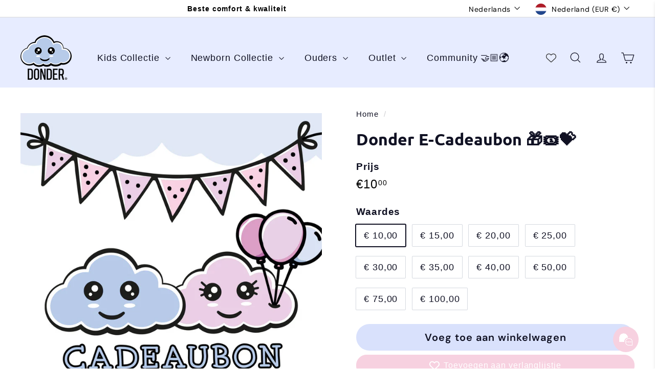

--- FILE ---
content_type: text/html; charset=utf-8
request_url: https://donder.com/products/donder-cadeaubon
body_size: 68150
content:
<!doctype html>
<html class="no-js" lang="nl" dir="ltr">
  <head>
    <meta charset="utf-8">
    <meta http-equiv="X-UA-Compatible" content="IE=edge,chrome=1">
    <meta name="viewport" content="width=device-width,initial-scale=1">
    <meta name="theme-color" content="#d9e1fc">
    <link rel="canonical" href="https://donder.com/products/donder-cadeaubon">
    <link rel="preconnect" href="https://fonts.shopifycdn.com" crossorigin>
    <link rel="dns-prefetch" href="https://ajax.googleapis.com">
    <link rel="dns-prefetch" href="https://maps.googleapis.com">
    <link rel="dns-prefetch" href="https://maps.gstatic.com"><link rel="shortcut icon" href="//donder.com/cdn/shop/files/logo-donder-300_32x32.png?v=1686310080" type="image/png">
<title>Geef Cadeau Met Donder: De Vrolijkste Cadeaubon! 🎁✨ &ndash; Donder </title>
<meta name="description" content="Tover een glimlach op ieders gezicht met de Donder cadeaubon. Perfect voor schattige babyoutfits en hippe ouderkleding. Verkrijgbaar in verschillende tegoeden! 🎉👶🛍️">
<meta property="og:site_name" content="Donder ">
<meta property="og:url" content="https://donder.com/products/donder-cadeaubon">
<meta property="og:title" content="Donder E-Cadeaubon 🎁🎟️💝">
<meta property="og:type" content="product">
<meta property="og:description" content="Tover een glimlach op ieders gezicht met de Donder cadeaubon. Perfect voor schattige babyoutfits en hippe ouderkleding. Verkrijgbaar in verschillende tegoeden! 🎉👶🛍️"><meta property="og:image" content="http://donder.com/cdn/shop/files/2400x1600_cadeaubonplaatje4.jpg?v=1730842663">
  <meta property="og:image:secure_url" content="https://donder.com/cdn/shop/files/2400x1600_cadeaubonplaatje4.jpg?v=1730842663">
  <meta property="og:image:width" content="853">
  <meta property="og:image:height" content="1280"><meta name="twitter:site" content="@">
<meta name="twitter:card" content="summary_large_image">
<meta name="twitter:title" content="Donder E-Cadeaubon 🎁🎟️💝">
<meta name="twitter:description" content="Tover een glimlach op ieders gezicht met de Donder cadeaubon. Perfect voor schattige babyoutfits en hippe ouderkleding. Verkrijgbaar in verschillende tegoeden! 🎉👶🛍️">

<style data-shopify>@font-face {
  font-family: Ubuntu;
  font-weight: 700;
  font-style: normal;
  font-display: swap;
  src: url("//donder.com/cdn/fonts/ubuntu/ubuntu_n7.4a6a6a4bfdf210d52361d51ed5ba695d22312936.woff2") format("woff2"),
       url("//donder.com/cdn/fonts/ubuntu/ubuntu_n7.fa4aeac3536c478d3ad5cc842b960c40fcfddac6.woff") format("woff");
}

  @font-face {
  font-family: "DM Sans";
  font-weight: 400;
  font-style: normal;
  font-display: swap;
  src: url("//donder.com/cdn/fonts/dm_sans/dmsans_n4.ec80bd4dd7e1a334c969c265873491ae56018d72.woff2") format("woff2"),
       url("//donder.com/cdn/fonts/dm_sans/dmsans_n4.87bdd914d8a61247b911147ae68e754d695c58a6.woff") format("woff");
}


  @font-face {
  font-family: "DM Sans";
  font-weight: 600;
  font-style: normal;
  font-display: swap;
  src: url("//donder.com/cdn/fonts/dm_sans/dmsans_n6.70a2453ea926d613c6a2f89af05180d14b3a7c96.woff2") format("woff2"),
       url("//donder.com/cdn/fonts/dm_sans/dmsans_n6.355605667bef215872257574b57fc097044f7e20.woff") format("woff");
}

  @font-face {
  font-family: "DM Sans";
  font-weight: 400;
  font-style: italic;
  font-display: swap;
  src: url("//donder.com/cdn/fonts/dm_sans/dmsans_i4.b8fe05e69ee95d5a53155c346957d8cbf5081c1a.woff2") format("woff2"),
       url("//donder.com/cdn/fonts/dm_sans/dmsans_i4.403fe28ee2ea63e142575c0aa47684d65f8c23a0.woff") format("woff");
}

  @font-face {
  font-family: "DM Sans";
  font-weight: 600;
  font-style: italic;
  font-display: swap;
  src: url("//donder.com/cdn/fonts/dm_sans/dmsans_i6.b7d5b35c5f29523529e1bf4a3d0de71a44a277b6.woff2") format("woff2"),
       url("//donder.com/cdn/fonts/dm_sans/dmsans_i6.9b760cc5bdd17b4de2c70249ba49bd707f27a31b.woff") format("woff");
}

</style><link href="//donder.com/cdn/shop/t/20/assets/components.css?v=54476682472882974691744998239" rel="stylesheet" type="text/css" media="all" />

<style data-shopify>:root {
    --color-body: #ffffff;
    --color-body-alpha-005: rgba(255, 255, 255, 0.05);
    --color-body-dim: #f2f2f2;

    --color-border: #d5d9df;

    --color-button-primary: #d9e1fc;
    --color-button-primary-light: #ffffff;
    --color-button-primary-dim: #c1cefa;
    --color-button-primary-text: #101123;

    --color-cart-dot: #e1e8ff;
    --color-cart-dot-text: #101123;

    --color-footer: #e1e8ff;
    --color-footer-border: #f2f4f7;
    --color-footer-text: #101123;

    --color-link: #101123;

    --color-modal-bg: rgba(0, 0, 0, 0.6);

    --color-nav: #e7ecff;
    --color-nav-search: #e5e8ed;
    --color-nav-text: #101123;

    --color-price: #000000;

    --color-sale-tag: #f7d1e0;
    --color-sale-tag-text: #101123;

    --color-scheme-1-text: #101123;
    --color-scheme-1-bg: #e7ecff;
    --color-scheme-2-text: #101123;
    --color-scheme-2-bg: #e1e8ff;
    --color-scheme-3-text: #ffffff;
    --color-scheme-3-bg: #1d1c2d;

    --color-text-body: #101123;
    --color-text-body-alpha-005: rgba(16, 17, 35, 0.05);
    --color-text-body-alpha-008: rgba(16, 17, 35, 0.08);
    --color-text-savings: #e75189;

    --color-toolbar: #ffffff;
    --color-toolbar-text: #000000;

    --url-ico-select: url(//donder.com/cdn/shop/t/20/assets/ico-select.svg);
    --url-swirl-svg: url(//donder.com/cdn/shop/t/20/assets/swirl.svg);

    --header-padding-bottom: 0;

    --page-top-padding: 35px;
    --page-narrow: 780px;
    --page-width-padding: 40px;
    --grid-gutter: 22px;
    --index-section-padding: 60px;
    --section-header-bottom: 40px;
    --collapsible-icon-width: 12px;

    --size-chart-margin: 30px 0;
    --size-chart-icon-margin: 5px;

    --newsletter-reminder-padding: 20px 30px 20px 25px;

    --text-frame-margin: 10px;

    /*Shop Pay Installments*/
    --color-body-text: #101123;
    --color-body: #ffffff;
    --color-bg: #ffffff;

    --type-header-primary: Ubuntu;
    --type-header-fallback: sans-serif;
    --type-header-size: 38px;
    --type-header-weight: 700;
    --type-header-line-height: 1.2;
    --type-header-spacing: 0.0em;

    
      --type-header-transform: none;
    

    --type-base-primary:"DM Sans";
    --type-base-fallback:sans-serif;
    --type-base-size: 18px;
    --type-base-weight: 400;
    --type-base-spacing: 0.05em;
    --type-base-line-height: 1.6;

    --color-small-image-bg: rgba(0,0,0,0);
    --color-small-image-bg-dark: rgba(0, 0, 0, 0.0);
    --color-large-image-bg: rgba(0,0,0,0);
    --color-large-image-bg-light: rgba(33, 33, 33, 0.0);

    --icon-stroke-width: 3px;
    --icon-stroke-line-join: round;

    
      --button-radius: 50px;
      --button-padding: 11px 25px;
    

    
      --roundness: 20px;
    

    
      --grid-thickness: 0;
    

    --product-tile-margin: 0%;
    --collection-tile-margin: 0%;

    --swatch-size: 40px;

    
      --swatch-border-radius: 50%;
    
  }

  @media screen and (max-width: 768px) {
    :root {
      --page-top-padding: 15px;
      --page-narrow: 330px;
      --page-width-padding: 17px;
      --grid-gutter: 16px;
      --index-section-padding: 40px;
      --section-header-bottom: 25px;
      --collapsible-icon-width: 10px;
      --text-frame-margin: 7px;
      --type-base-size: 16px;

      
        --roundness: 15px;
        --button-padding: 9px 25px;
      
    }
  }</style><link href="//donder.com/cdn/shop/t/20/assets/overrides.css?v=156615211977431762461744914782" rel="stylesheet" type="text/css" media="all" />
<style data-shopify>:root {
        --product-grid-padding: 10px;
        --input-button-gap: 8px;
      }</style><script async crossorigin fetchpriority="high" src="/cdn/shopifycloud/importmap-polyfill/es-modules-shim.2.4.0.js"></script>
<script>
      document.documentElement.className = document.documentElement.className.replace('no-js', 'js');

      window.theme = window.theme || {};
      theme.settings = {
        themeName: 'Fetch',
        themeVersion: '3.1.0', // x-release-please-version
      };
    </script><script type="importmap">
{
  "imports": {
    "@archetype-themes/custom-elements/base-media": "//donder.com/cdn/shop/t/20/assets/base-media.js?v=180215418933095669231744914674",
    "@archetype-themes/custom-elements/disclosure": "//donder.com/cdn/shop/t/20/assets/disclosure.js?v=182459945533096787091744914716",
    "@archetype-themes/custom-elements/header-search": "//donder.com/cdn/shop/t/20/assets/header-search.js?v=14790263600647437351744914744",
    "@archetype-themes/custom-elements/product-recommendations": "//donder.com/cdn/shop/t/20/assets/product-recommendations.js?v=76410797257285949611744914807",
    "@archetype-themes/custom-elements/swatches": "//donder.com/cdn/shop/t/20/assets/swatches.js?v=115748111205220542111744914850",
    "@archetype-themes/custom-elements/theme-element": "//donder.com/cdn/shop/t/20/assets/theme-element.js?v=23783870107938227301744914878",
    "@archetype-themes/modules/cart-form": "//donder.com/cdn/shop/t/20/assets/cart-form.js?v=112467115607385685851744914691",
    "@archetype-themes/modules/clone-footer": "//donder.com/cdn/shop/t/20/assets/clone-footer.js?v=65189253863211222311744914702",
    "@archetype-themes/modules/collection-sidebar": "//donder.com/cdn/shop/t/20/assets/collection-sidebar.js?v=1325888889692973131744914708",
    "@archetype-themes/modules/drawers": "//donder.com/cdn/shop/t/20/assets/drawers.js?v=133655453772475736011744914718",
    "@archetype-themes/modules/modal": "//donder.com/cdn/shop/t/20/assets/modal.js?v=158707362359803246971744914774",
    "@archetype-themes/modules/nav-dropdown": "//donder.com/cdn/shop/t/20/assets/nav-dropdown.js?v=161891049847192907061744914776",
    "@archetype-themes/modules/photoswipe": "//donder.com/cdn/shop/t/20/assets/photoswipe.js?v=26893319410327140681744914794",
    "@archetype-themes/modules/slideshow": "//donder.com/cdn/shop/t/20/assets/slideshow.js?v=126977017077271715931744914842",
    "@archetype-themes/utils/a11y": "//donder.com/cdn/shop/t/20/assets/a11y.js?v=42141139595583154601744914655",
    "@archetype-themes/utils/ajax-renderer": "//donder.com/cdn/shop/t/20/assets/ajax-renderer.js?v=17957378971572593961744914661",
    "@archetype-themes/utils/currency": "//donder.com/cdn/shop/t/20/assets/currency.js?v=93335643952206747231744914713",
    "@archetype-themes/utils/events": "//donder.com/cdn/shop/t/20/assets/events.js?v=41484686344495800011744914722",
    "@archetype-themes/utils/product-loader": "//donder.com/cdn/shop/t/20/assets/product-loader.js?v=71947287259713254281744914805",
    "@archetype-themes/utils/resource-loader": "//donder.com/cdn/shop/t/20/assets/resource-loader.js?v=81301169148003274841744914814",
    "@archetype-themes/utils/storage": "//donder.com/cdn/shop/t/20/assets/storage.js?v=165714144265540632071744914848",
    "@archetype-themes/utils/theme-editor-event-handler-mixin": "//donder.com/cdn/shop/t/20/assets/theme-editor-event-handler-mixin.js?v=114462069356338668731744914876",
    "@archetype-themes/utils/utils": "//donder.com/cdn/shop/t/20/assets/utils.js?v=117964846174238173191744914888",
    "@archetype-themes/vendors/flickity": "//donder.com/cdn/shop/t/20/assets/flickity.js?v=180040601754775719741744914730",
    "@archetype-themes/vendors/flickity-fade": "//donder.com/cdn/shop/t/20/assets/flickity-fade.js?v=7618156608010510071744914728",
    "@archetype-themes/vendors/in-view": "//donder.com/cdn/shop/t/20/assets/in-view.js?v=158303221847540477331744914754",
    "@archetype-themes/vendors/photoswipe-ui-default.min": "//donder.com/cdn/shop/t/20/assets/photoswipe-ui-default.min.js?v=153569421128418950921744914794",
    "@archetype-themes/vendors/photoswipe.min": "//donder.com/cdn/shop/t/20/assets/photoswipe.min.js?v=159595140210348923361744914796",
    "components/add-to-cart": "//donder.com/cdn/shop/t/20/assets/add-to-cart.js?v=157761415605003885381744914659",
    "components/announcement-bar": "//donder.com/cdn/shop/t/20/assets/announcement-bar.js?v=121029201872210647121744914668",
    "components/block-buy-buttons": "//donder.com/cdn/shop/t/20/assets/block-buy-buttons.js?v=56380689241029412871744914677",
    "components/block-price": "//donder.com/cdn/shop/t/20/assets/block-price.js?v=174793000406617112591744914682",
    "components/block-variant-picker": "//donder.com/cdn/shop/t/20/assets/block-variant-picker.js?v=100675464509634971691744914687",
    "components/cart-note": "//donder.com/cdn/shop/t/20/assets/cart-note.js?v=56198602689862001351744914692",
    "components/close-cart": "//donder.com/cdn/shop/t/20/assets/close-cart.js?v=122851508247342011791744914703",
    "components/collapsible": "//donder.com/cdn/shop/t/20/assets/collapsible.js?v=177773173634684916621744914705",
    "components/collection-mobile-filters": "//donder.com/cdn/shop/t/20/assets/collection-mobile-filters.js?v=141085733159431533581744914707",
    "components/gift-card-recipient-form": "//donder.com/cdn/shop/t/20/assets/gift-card-recipient-form.js?v=25114532869471163621744914732",
    "components/header-cart-drawer": "//donder.com/cdn/shop/t/20/assets/header-cart-drawer.js?v=10438076937880405391744914739",
    "components/header-drawer": "//donder.com/cdn/shop/t/20/assets/header-drawer.js?v=12194218155632391321744914741",
    "components/header-mobile-nav": "//donder.com/cdn/shop/t/20/assets/header-mobile-nav.js?v=77324086688366174111744914742",
    "components/header-nav": "//donder.com/cdn/shop/t/20/assets/header-nav.js?v=134448756228213604281744914743",
    "components/item-grid": "//donder.com/cdn/shop/t/20/assets/item-grid.js?v=109905781791598941741744914760",
    "components/map": "//donder.com/cdn/shop/t/20/assets/map.js?v=113321260895345124881744914768",
    "components/model-media": "//donder.com/cdn/shop/t/20/assets/model-media.js?v=72293555598817173731744914774",
    "components/newsletter-reminder": "//donder.com/cdn/shop/t/20/assets/newsletter-reminder.js?v=35744343425145152751744914777",
    "components/parallax-image": "//donder.com/cdn/shop/t/20/assets/parallax-image.js?v=59188309605188605141744914786",
    "components/predictive-search": "//donder.com/cdn/shop/t/20/assets/predictive-search.js?v=165210660372665716981744914801",
    "components/price-range": "//donder.com/cdn/shop/t/20/assets/price-range.js?v=87243038936141742371744914802",
    "components/product-images": "//donder.com/cdn/shop/t/20/assets/product-images.js?v=101208797313625026491744914803",
    "components/product-inventory": "//donder.com/cdn/shop/t/20/assets/product-inventory.js?v=69607211263097186841744914804",
    "components/quantity-selector": "//donder.com/cdn/shop/t/20/assets/quantity-selector.js?v=29811676615099985201744914809",
    "components/quick-add": "//donder.com/cdn/shop/t/20/assets/quick-add.js?v=112070224713420499361744914811",
    "components/quick-shop": "//donder.com/cdn/shop/t/20/assets/quick-shop.js?v=169214600794817870211744914812",
    "components/rte": "//donder.com/cdn/shop/t/20/assets/rte.js?v=175428553801475883871744914816",
    "components/section-advanced-accordion": "//donder.com/cdn/shop/t/20/assets/section-advanced-accordion.js?v=172994900201510659141744914819",
    "components/section-age-verification-popup": "//donder.com/cdn/shop/t/20/assets/section-age-verification-popup.js?v=133696332194319723851744914820",
    "components/section-background-image-text": "//donder.com/cdn/shop/t/20/assets/section-background-image-text.js?v=21722524035606903071744914821",
    "components/section-collection-header": "//donder.com/cdn/shop/t/20/assets/section-collection-header.js?v=38468508189529151931744914822",
    "components/section-countdown": "//donder.com/cdn/shop/t/20/assets/section-countdown.js?v=75237863181774550081744914823",
    "components/section-footer": "//donder.com/cdn/shop/t/20/assets/section-footer.js?v=148713697742347807881744914824",
    "components/section-header": "//donder.com/cdn/shop/t/20/assets/section-header.js?v=146891184291599232001744914825",
    "components/section-hotspots": "//donder.com/cdn/shop/t/20/assets/section-hotspots.js?v=123038301200020945031744914826",
    "components/section-image-compare": "//donder.com/cdn/shop/t/20/assets/section-image-compare.js?v=84708806597935999591744914827",
    "components/section-main-addresses": "//donder.com/cdn/shop/t/20/assets/section-main-addresses.js?v=38269558316828166111744914828",
    "components/section-main-cart": "//donder.com/cdn/shop/t/20/assets/section-main-cart.js?v=104282612614769570861744914829",
    "components/section-main-login": "//donder.com/cdn/shop/t/20/assets/section-main-login.js?v=141583384861984065451744914830",
    "components/section-more-products-vendor": "//donder.com/cdn/shop/t/20/assets/section-more-products-vendor.js?v=139037179476081649891744914831",
    "components/section-newsletter-popup": "//donder.com/cdn/shop/t/20/assets/section-newsletter-popup.js?v=14748164573072822331744914832",
    "components/section-password-header": "//donder.com/cdn/shop/t/20/assets/section-password-header.js?v=180461259096248157561744914833",
    "components/section-recently-viewed": "//donder.com/cdn/shop/t/20/assets/section-recently-viewed.js?v=55908193119123770971744914834",
    "components/section-testimonials": "//donder.com/cdn/shop/t/20/assets/section-testimonials.js?v=1105492954700041671744914835",
    "components/store-availability": "//donder.com/cdn/shop/t/20/assets/store-availability.js?v=3599424513449990531744914849",
    "components/theme-editor": "//donder.com/cdn/shop/t/20/assets/theme-editor.js?v=7962243367912863361744914877",
    "components/toggle-cart": "//donder.com/cdn/shop/t/20/assets/toggle-cart.js?v=38431333347854231931744914880",
    "components/toggle-menu": "//donder.com/cdn/shop/t/20/assets/toggle-menu.js?v=184417730195572818991744914881",
    "components/toggle-search": "//donder.com/cdn/shop/t/20/assets/toggle-search.js?v=152152935064256525541744914882",
    "components/tool-tip": "//donder.com/cdn/shop/t/20/assets/tool-tip.js?v=111952048857288946281744914884",
    "components/tool-tip-trigger": "//donder.com/cdn/shop/t/20/assets/tool-tip-trigger.js?v=51579085798980736711744914883",
    "components/variant-sku": "//donder.com/cdn/shop/t/20/assets/variant-sku.js?v=181636493864733257641744914888",
    "components/video-media": "//donder.com/cdn/shop/t/20/assets/video-media.js?v=117747228584985477391744914890",
    "nouislider": "//donder.com/cdn/shop/t/20/assets/nouislider.js?v=100438778919154896961744914779"
  }
}
</script>
<script>
  if (!(HTMLScriptElement.supports && HTMLScriptElement.supports('importmap'))) {
    const el = document.createElement('script')
    el.async = true
    el.src = "//donder.com/cdn/shop/t/20/assets/es-module-shims.min.js?v=3197203922110785981744914721"
    document.head.appendChild(el)
  }
</script>

<script type="module" src="//donder.com/cdn/shop/t/20/assets/is-land.min.js?v=92343381495565747271744914759"></script>



<script type="module">
  try {
    const importMap = document.querySelector('script[type="importmap"]')
    const importMapJson = JSON.parse(importMap.textContent)
    const importMapModules = Object.values(importMapJson.imports)
    for (let i = 0; i < importMapModules.length; i++) {
      const link = document.createElement('link')
      link.rel = 'modulepreload'
      link.href = importMapModules[i]
      document.head.appendChild(link)
    }
  } catch (e) {
    console.error(e)
  }
</script>

<script>window.performance && window.performance.mark && window.performance.mark('shopify.content_for_header.start');</script><meta name="facebook-domain-verification" content="26u9nhnczb1u32wty3ryuho7dyius9">
<meta name="google-site-verification" content="G9DGvypMnhnjguE3NICvL44KAc6vCn2c0-tGBskyzUs">
<meta id="shopify-digital-wallet" name="shopify-digital-wallet" content="/75029545256/digital_wallets/dialog">
<meta name="shopify-checkout-api-token" content="5f6f948dce51fbf0b975478cdb219500">
<meta id="in-context-paypal-metadata" data-shop-id="75029545256" data-venmo-supported="false" data-environment="production" data-locale="nl_NL" data-paypal-v4="true" data-currency="EUR">
<link rel="alternate" hreflang="x-default" href="https://donder.com/products/donder-cadeaubon">
<link rel="alternate" hreflang="nl" href="https://donder.com/products/donder-cadeaubon">
<link rel="alternate" hreflang="en" href="https://donder.com/en/products/donder-giftcard">
<link rel="alternate" type="application/json+oembed" href="https://donder.com/products/donder-cadeaubon.oembed">
<script async="async" src="/checkouts/internal/preloads.js?locale=nl-NL"></script>
<script id="apple-pay-shop-capabilities" type="application/json">{"shopId":75029545256,"countryCode":"NL","currencyCode":"EUR","merchantCapabilities":["supports3DS"],"merchantId":"gid:\/\/shopify\/Shop\/75029545256","merchantName":"Donder ","requiredBillingContactFields":["postalAddress","email"],"requiredShippingContactFields":["postalAddress","email"],"shippingType":"shipping","supportedNetworks":["visa","maestro","masterCard","amex"],"total":{"type":"pending","label":"Donder ","amount":"1.00"},"shopifyPaymentsEnabled":true,"supportsSubscriptions":true}</script>
<script id="shopify-features" type="application/json">{"accessToken":"5f6f948dce51fbf0b975478cdb219500","betas":["rich-media-storefront-analytics"],"domain":"donder.com","predictiveSearch":true,"shopId":75029545256,"locale":"nl"}</script>
<script>var Shopify = Shopify || {};
Shopify.shop = "donder-com.myshopify.com";
Shopify.locale = "nl";
Shopify.currency = {"active":"EUR","rate":"1.0"};
Shopify.country = "NL";
Shopify.theme = {"name":"30-04 Donder swipe","id":178353275258,"schema_name":"Fetch","schema_version":"3.1.0","theme_store_id":1949,"role":"main"};
Shopify.theme.handle = "null";
Shopify.theme.style = {"id":null,"handle":null};
Shopify.cdnHost = "donder.com/cdn";
Shopify.routes = Shopify.routes || {};
Shopify.routes.root = "/";</script>
<script type="module">!function(o){(o.Shopify=o.Shopify||{}).modules=!0}(window);</script>
<script>!function(o){function n(){var o=[];function n(){o.push(Array.prototype.slice.apply(arguments))}return n.q=o,n}var t=o.Shopify=o.Shopify||{};t.loadFeatures=n(),t.autoloadFeatures=n()}(window);</script>
<script id="shop-js-analytics" type="application/json">{"pageType":"product"}</script>
<script defer="defer" async type="module" src="//donder.com/cdn/shopifycloud/shop-js/modules/v2/client.init-shop-cart-sync_C6i3jkHJ.nl.esm.js"></script>
<script defer="defer" async type="module" src="//donder.com/cdn/shopifycloud/shop-js/modules/v2/chunk.common_BswcWXXM.esm.js"></script>
<script type="module">
  await import("//donder.com/cdn/shopifycloud/shop-js/modules/v2/client.init-shop-cart-sync_C6i3jkHJ.nl.esm.js");
await import("//donder.com/cdn/shopifycloud/shop-js/modules/v2/chunk.common_BswcWXXM.esm.js");

  window.Shopify.SignInWithShop?.initShopCartSync?.({"fedCMEnabled":true,"windoidEnabled":true});

</script>
<script>(function() {
  var isLoaded = false;
  function asyncLoad() {
    if (isLoaded) return;
    isLoaded = true;
    var urls = ["https:\/\/ecommplugins-scripts.trustpilot.com\/v2.1\/js\/header.min.js?settings=eyJrZXkiOiJDVU9YNHg1MGV6SkpTZ2lDIiwicyI6ImVhbiJ9\u0026shop=donder-com.myshopify.com","https:\/\/ecommplugins-trustboxsettings.trustpilot.com\/donder-com.myshopify.com.js?settings=1751473932017\u0026shop=donder-com.myshopify.com","https:\/\/widget.trustpilot.com\/bootstrap\/v5\/tp.widget.sync.bootstrap.min.js?shop=donder-com.myshopify.com","https:\/\/widget.trustpilot.com\/bootstrap\/v5\/tp.widget.sync.bootstrap.min.js?shop=donder-com.myshopify.com","https:\/\/pps.triplewhale.systems\/main.js?shop=donder-com.myshopify.com","https:\/\/ecommplugins-scripts.trustpilot.com\/v2.1\/js\/success.min.js?settings=eyJrZXkiOiJDVU9YNHg1MGV6SkpTZ2lDIiwicyI6ImVhbiIsInQiOlsib3JkZXJzL2Z1bGZpbGxlZCJdLCJ2IjoiIiwiYSI6IiJ9\u0026shop=donder-com.myshopify.com"];
    for (var i = 0; i < urls.length; i++) {
      var s = document.createElement('script');
      s.type = 'text/javascript';
      s.async = true;
      s.src = urls[i];
      var x = document.getElementsByTagName('script')[0];
      x.parentNode.insertBefore(s, x);
    }
  };
  if(window.attachEvent) {
    window.attachEvent('onload', asyncLoad);
  } else {
    window.addEventListener('load', asyncLoad, false);
  }
})();</script>
<script id="__st">var __st={"a":75029545256,"offset":3600,"reqid":"fb13b1d0-c4c0-4c9d-9c57-ddcd1014bca2-1768902359","pageurl":"donder.com\/products\/donder-cadeaubon","u":"f771b5c0f844","p":"product","rtyp":"product","rid":9344668074280};</script>
<script>window.ShopifyPaypalV4VisibilityTracking = true;</script>
<script id="captcha-bootstrap">!function(){'use strict';const t='contact',e='account',n='new_comment',o=[[t,t],['blogs',n],['comments',n],[t,'customer']],c=[[e,'customer_login'],[e,'guest_login'],[e,'recover_customer_password'],[e,'create_customer']],r=t=>t.map((([t,e])=>`form[action*='/${t}']:not([data-nocaptcha='true']) input[name='form_type'][value='${e}']`)).join(','),a=t=>()=>t?[...document.querySelectorAll(t)].map((t=>t.form)):[];function s(){const t=[...o],e=r(t);return a(e)}const i='password',u='form_key',d=['recaptcha-v3-token','g-recaptcha-response','h-captcha-response',i],f=()=>{try{return window.sessionStorage}catch{return}},m='__shopify_v',_=t=>t.elements[u];function p(t,e,n=!1){try{const o=window.sessionStorage,c=JSON.parse(o.getItem(e)),{data:r}=function(t){const{data:e,action:n}=t;return t[m]||n?{data:e,action:n}:{data:t,action:n}}(c);for(const[e,n]of Object.entries(r))t.elements[e]&&(t.elements[e].value=n);n&&o.removeItem(e)}catch(o){console.error('form repopulation failed',{error:o})}}const l='form_type',E='cptcha';function T(t){t.dataset[E]=!0}const w=window,h=w.document,L='Shopify',v='ce_forms',y='captcha';let A=!1;((t,e)=>{const n=(g='f06e6c50-85a8-45c8-87d0-21a2b65856fe',I='https://cdn.shopify.com/shopifycloud/storefront-forms-hcaptcha/ce_storefront_forms_captcha_hcaptcha.v1.5.2.iife.js',D={infoText:'Beschermd door hCaptcha',privacyText:'Privacy',termsText:'Voorwaarden'},(t,e,n)=>{const o=w[L][v],c=o.bindForm;if(c)return c(t,g,e,D).then(n);var r;o.q.push([[t,g,e,D],n]),r=I,A||(h.body.append(Object.assign(h.createElement('script'),{id:'captcha-provider',async:!0,src:r})),A=!0)});var g,I,D;w[L]=w[L]||{},w[L][v]=w[L][v]||{},w[L][v].q=[],w[L][y]=w[L][y]||{},w[L][y].protect=function(t,e){n(t,void 0,e),T(t)},Object.freeze(w[L][y]),function(t,e,n,w,h,L){const[v,y,A,g]=function(t,e,n){const i=e?o:[],u=t?c:[],d=[...i,...u],f=r(d),m=r(i),_=r(d.filter((([t,e])=>n.includes(e))));return[a(f),a(m),a(_),s()]}(w,h,L),I=t=>{const e=t.target;return e instanceof HTMLFormElement?e:e&&e.form},D=t=>v().includes(t);t.addEventListener('submit',(t=>{const e=I(t);if(!e)return;const n=D(e)&&!e.dataset.hcaptchaBound&&!e.dataset.recaptchaBound,o=_(e),c=g().includes(e)&&(!o||!o.value);(n||c)&&t.preventDefault(),c&&!n&&(function(t){try{if(!f())return;!function(t){const e=f();if(!e)return;const n=_(t);if(!n)return;const o=n.value;o&&e.removeItem(o)}(t);const e=Array.from(Array(32),(()=>Math.random().toString(36)[2])).join('');!function(t,e){_(t)||t.append(Object.assign(document.createElement('input'),{type:'hidden',name:u})),t.elements[u].value=e}(t,e),function(t,e){const n=f();if(!n)return;const o=[...t.querySelectorAll(`input[type='${i}']`)].map((({name:t})=>t)),c=[...d,...o],r={};for(const[a,s]of new FormData(t).entries())c.includes(a)||(r[a]=s);n.setItem(e,JSON.stringify({[m]:1,action:t.action,data:r}))}(t,e)}catch(e){console.error('failed to persist form',e)}}(e),e.submit())}));const S=(t,e)=>{t&&!t.dataset[E]&&(n(t,e.some((e=>e===t))),T(t))};for(const o of['focusin','change'])t.addEventListener(o,(t=>{const e=I(t);D(e)&&S(e,y())}));const B=e.get('form_key'),M=e.get(l),P=B&&M;t.addEventListener('DOMContentLoaded',(()=>{const t=y();if(P)for(const e of t)e.elements[l].value===M&&p(e,B);[...new Set([...A(),...v().filter((t=>'true'===t.dataset.shopifyCaptcha))])].forEach((e=>S(e,t)))}))}(h,new URLSearchParams(w.location.search),n,t,e,['guest_login'])})(!0,!0)}();</script>
<script integrity="sha256-4kQ18oKyAcykRKYeNunJcIwy7WH5gtpwJnB7kiuLZ1E=" data-source-attribution="shopify.loadfeatures" defer="defer" src="//donder.com/cdn/shopifycloud/storefront/assets/storefront/load_feature-a0a9edcb.js" crossorigin="anonymous"></script>
<script data-source-attribution="shopify.dynamic_checkout.dynamic.init">var Shopify=Shopify||{};Shopify.PaymentButton=Shopify.PaymentButton||{isStorefrontPortableWallets:!0,init:function(){window.Shopify.PaymentButton.init=function(){};var t=document.createElement("script");t.src="https://donder.com/cdn/shopifycloud/portable-wallets/latest/portable-wallets.nl.js",t.type="module",document.head.appendChild(t)}};
</script>
<script data-source-attribution="shopify.dynamic_checkout.buyer_consent">
  function portableWalletsHideBuyerConsent(e){var t=document.getElementById("shopify-buyer-consent"),n=document.getElementById("shopify-subscription-policy-button");t&&n&&(t.classList.add("hidden"),t.setAttribute("aria-hidden","true"),n.removeEventListener("click",e))}function portableWalletsShowBuyerConsent(e){var t=document.getElementById("shopify-buyer-consent"),n=document.getElementById("shopify-subscription-policy-button");t&&n&&(t.classList.remove("hidden"),t.removeAttribute("aria-hidden"),n.addEventListener("click",e))}window.Shopify?.PaymentButton&&(window.Shopify.PaymentButton.hideBuyerConsent=portableWalletsHideBuyerConsent,window.Shopify.PaymentButton.showBuyerConsent=portableWalletsShowBuyerConsent);
</script>
<script data-source-attribution="shopify.dynamic_checkout.cart.bootstrap">document.addEventListener("DOMContentLoaded",(function(){function t(){return document.querySelector("shopify-accelerated-checkout-cart, shopify-accelerated-checkout")}if(t())Shopify.PaymentButton.init();else{new MutationObserver((function(e,n){t()&&(Shopify.PaymentButton.init(),n.disconnect())})).observe(document.body,{childList:!0,subtree:!0})}}));
</script>
<script id='scb4127' type='text/javascript' async='' src='https://donder.com/cdn/shopifycloud/privacy-banner/storefront-banner.js'></script><link id="shopify-accelerated-checkout-styles" rel="stylesheet" media="screen" href="https://donder.com/cdn/shopifycloud/portable-wallets/latest/accelerated-checkout-backwards-compat.css" crossorigin="anonymous">
<style id="shopify-accelerated-checkout-cart">
        #shopify-buyer-consent {
  margin-top: 1em;
  display: inline-block;
  width: 100%;
}

#shopify-buyer-consent.hidden {
  display: none;
}

#shopify-subscription-policy-button {
  background: none;
  border: none;
  padding: 0;
  text-decoration: underline;
  font-size: inherit;
  cursor: pointer;
}

#shopify-subscription-policy-button::before {
  box-shadow: none;
}

      </style>

<script>window.performance && window.performance.mark && window.performance.mark('shopify.content_for_header.end');</script>

    <script src="//donder.com/cdn/shop/t/20/assets/theme.js?v=184235917179526217471744914878" defer="defer"></script>

    
    <!-- Opus -->
    <script src="//donder.com/cdn/shop/t/20/assets/opus-cart-custom.js?v=142051116743556500871754412220"  async></script>
  <!-- BEGIN app block: shopify://apps/autoschema-google-structures/blocks/google-structure-data/17b14c39-0b4b-4288-a8e8-ecd3eee4fb64 --><script>
  // Robust matcher that finds a given @type anywhere in the JSON-LD:
  // - Handles objects, arrays, and @graph
  // - Handles @type as string or array of strings
  function matchesType(node, type) {
    if (!node) return false;
    if (Array.isArray(node)) return node.some(n => matchesType(n, type));
    if (typeof node !== 'object') return false;

    const t = node['@type'];
    if (typeof t === 'string' && t === type) return true;
    if (Array.isArray(t) && t.includes(type)) return true;

    if (Array.isArray(node['@graph']) && node['@graph'].some(n => matchesType(n, type))) return true;

    for (const k in node) {
      if (Object.prototype.hasOwnProperty.call(node, k) && typeof node[k] === 'object') {
        if (matchesType(node[k], type)) return true;
      }
    }
    return false;
  }

  function removeExistingSchema(type) {
    const existingSchemas = document.querySelectorAll('script[type="application/ld+json"]');
    existingSchemas.forEach((script) => {
      if (script.getAttribute('data-added-by') === 'autoSchema') return; // keep ours
      const text = (script.textContent || '').trim();
      if (!text) return;
      try {
        const json = JSON.parse(text);
        if (matchesType(json, type)) script.remove();
      } catch (e) {
        /* ignore invalid JSON */
      }
    });
  }
</script>

<script>
  document.addEventListener('DOMContentLoaded', () => {
    removeExistingSchema("WebSite");
  });
</script>

<script type="application/ld+json" data-added-by="autoSchema">{
  "@context": "https://schema.org/",
  "@type": "WebPage",
  "name": "Donder-cadeaubon Webpage",
  "speakable": {
    "@type": "SpeakableSpecification",
    "xPath": [
      "/html/head/title",
      "/html/head/meta[@name='description']/@content"
    ]
  },
  "url": "https://donder.com/products/donder-cadeaubon"
}</script><script>
  document.addEventListener('DOMContentLoaded', () => {
    // Quick pre-check: if no native <video> or known video iframes exist, skip entirely
    if (!document.querySelector('video, iframe[src*="youtube.com"], iframe[src*="youtu.be"], iframe[src*="vimeo.com"]')) {
      return;
    }

    removeExistingSchema("VideoObject");

    const pageUrl = "https:\/\/donder.com\/products\/donder-cadeaubon";
    const pageTitle = "Donder E-Cadeaubon 🎁🎟️💝";
    const pageDesc = " 🌤️ Hoi daar, vrolijke gevers en ontvangers! 🌤️ Het is Donder hier, jullie favoriete wolk, klaar om cadeaus geven nóg leuker te maken met onze Vrolijkste Cadeaubon! 🥳\n🎁 Geef Cadeau Met Donder: De Vrolijkste Cadeaubon 🎁 Hiep hiep hoera! Zoek je een cadeau dat gegarandeerd een glimlach op ieders gezicht tovert? Met de...";
    const fallbackThumb = "\/\/donder.com\/cdn\/shop\/files\/2400x1600_cadeaubonplaatje4.jpg?v=1730842663" || undefined;
    const publisher = "Donder ";

    const maxVideos = 5;

    function ytIdFromUrl(u) {
      try {
        const url = new URL(u);
        if (url.hostname.includes('youtu')) {
          if (url.pathname.startsWith('/embed/')) return url.pathname.split('/embed/')[1].split(/[?&]/)[0];
          if (url.searchParams.get('v')) return url.searchParams.get('v');
          const parts = url.pathname.split('/').filter(Boolean);
          return parts.pop() || null;
        }
      } catch (e) {}
      return null;
    }

    function vimeoIdFromUrl(u) {
      try {
        const url = new URL(u);
        if (url.hostname.includes('vimeo')) {
          const parts = url.pathname.split('/').filter(Boolean);
          const id = parts.pop();
          return /^\d+$/.test(id) ? id : null;
        }
      } catch (e) {}
      return null;
    }

    function thumbFor(src) {
      const y = ytIdFromUrl(src);
      if (y) return "https://i.ytimg.com/vi/" + y + "/hqdefault.jpg";
      return fallbackThumb;
    }

    function isoDurationFromVideoEl(vid) {
      if (!vid || isNaN(vid.duration) || !isFinite(vid.duration) || vid.duration <= 0) return undefined;
      const total = Math.floor(vid.duration);
      const h = Math.floor(total / 3600);
      const m = Math.floor((total % 3600) / 60);
      const s = total % 60;
      return "PT" + (h ? h + "H" : "") + (m ? m + "M" : "") + (s ? s + "S" : "") || undefined;
    }

    function buildFromIframe(ifr) {
      const src = ifr.getAttribute('src') || '';
      const name = ifr.getAttribute('title') || pageTitle;
      return {
        "@context": "https://schema.org",
        "@type": "VideoObject",
        "name": name,
        "description": pageDesc,
        "uploadDate": new Date(document.lastModified || Date.now()).toISOString().split('T')[0],
        "thumbnailUrl": thumbFor(src),
        "embedUrl": src,
        "contentUrl": pageUrl,
        "publisher": { "@type": "Organization", "name": publisher },
        "isFamilyFriendly": true
      };
    }

    function buildFromVideoEl(vid) {
      const src = vid.getAttribute('src') || (vid.querySelector('source') && vid.querySelector('source').getAttribute('src')) || '';
      const poster = vid.getAttribute('poster') || undefined;
      const duration = isoDurationFromVideoEl(vid);
      const name = vid.getAttribute('aria-label') || vid.getAttribute('title') || pageTitle;
      const node = {
        "@context": "https://schema.org",
        "@type": "VideoObject",
        "name": name,
        "description": pageDesc,
        "uploadDate": new Date(document.lastModified || Date.now()).toISOString().split('T')[0],
        "thumbnailUrl": poster || fallbackThumb,
        "contentUrl": src || pageUrl,
        "embedUrl": pageUrl,
        "publisher": { "@type": "Organization", "name": publisher },
        "isFamilyFriendly": true
      };
      if (duration) node.duration = duration;
      return node;
    }

    const seen = new Set();
    const videos = [];

    document.querySelectorAll('iframe[src*="youtube.com"], iframe[src*="youtu.be"], iframe[src*="vimeo.com"]').forEach((ifr) => {
      if (videos.length >= maxVideos) return;
      const src = ifr.getAttribute('src') || '';
      if (!src || seen.has(src)) return;
      seen.add(src);
      videos.push(buildFromIframe(ifr));
    });

    document.querySelectorAll('video').forEach((v) => {
      if (videos.length >= maxVideos) return;
      const src = v.getAttribute('src') || (v.querySelector('source') && v.querySelector('source').getAttribute('src')) || '';
      if (!src || seen.has(src)) return;
      seen.add(src);
      videos.push(buildFromVideoEl(v));
    });

    if (videos.length) {
      const node = document.createElement('script');
      node.type = 'application/ld+json';
      node.setAttribute('data-added-by', 'autoSchema');
      node.textContent = JSON.stringify(
        videos.length === 1 ? videos[0] : { "@context": "https://schema.org", "@graph": videos }
      );
      document.head.appendChild(node);
    }
  });
</script>


<script>
  document.addEventListener('DOMContentLoaded', () => {
    // FAQPage: only inject if no existing FAQ schema (JSON-LD or microdata)
    function hasExistingFaqSchema() {
      // JSON-LD
      const scripts = document.querySelectorAll('script[type="application/ld+json"]');
      for (const s of scripts) {
        if (s.getAttribute('data-added-by') === 'autoSchema') continue;
        const text = (s.textContent || '').trim();
        if (!text) continue;
        try {
          const json = JSON.parse(text);
          if (matchesType(json, 'FAQPage')) return true;
        } catch (e) { /* ignore parse errors */ }
      }
      // Microdata / RDFa
      if (document.querySelector('[itemscope][itemtype*="schema.org/FAQPage"], [itemscope][itemtype*="schema.org\\u002fFAQPage"], [typeof~="FAQPage"]')) {
        return true;
      }
      return false;
    }

    if (hasExistingFaqSchema()) return;

    const maxItems = 22;
    const pageUrl = "https:\/\/donder.com\/products\/donder-cadeaubon";
    const pageTitle = "Donder E-Cadeaubon 🎁🎟️💝";
    const pathLc = "\/products\/donder-cadeaubon";
    const titleLc = "donder e-cadeaubon 🎁🎟️💝";

    function stripHtml(s) {
      const d = document.createElement('div');
      d.innerHTML = s || '';
      return (d.textContent || d.innerText || '').trim();
    }

    function norm(t) { return stripHtml(t).replace(/\s+/g, ' ').trim(); }

    function hasQuestionLike(q) { return !!q && q.includes('?'); }

    function isAnswerLike(a) {
      if (!a) return false;
      const len = a.length;
      if (len >= 30) return true;
      if (/[\.!?]/.test(a)) return true;
      return false;
    }

    function collectFromDetails(root) {
      const res = [];
      root.querySelectorAll('details').forEach(d => {
        const q = norm(d.querySelector('summary')?.textContent);
        if (!hasQuestionLike(q)) return;
        const clone = d.cloneNode(true);
        const sum = clone.querySelector('summary');
        if (sum) sum.remove();
        const a = norm(clone.textContent);
        if (isAnswerLike(a)) res.push({ q, a });
      });
      return res;
    }

    function collectFromPairs(root) {
      const res = [];
      const itemSel = '.faq-item, [data-faq-item], .faq__item, .accordion--faq .accordion__item, .accordion-faq .accordion__item';
      root.querySelectorAll(itemSel).forEach(item => {
        const q = norm(item.querySelector('.faq-question, [data-faq-question], .faq__question, .question, .question-title, .accordion__title, .accordion__heading, [data-accordion-trigger], h3, h4, summary')?.textContent);
        if (!hasQuestionLike(q)) return;
        let a = norm(item.querySelector('.faq-answer, [data-faq-answer], .faq__answer, .answer, .answer-text, .accordion__content, .collapsible__content, .collapsible-content, [data-accordion-content], p, div')?.textContent);
        if (!a) {
          const sib = item.querySelector('.rte') || item.nextElementSibling;
          if (sib) a = norm(sib.textContent);
        }
        if (isAnswerLike(a)) res.push({ q, a });
      });
      return res;
    }

    function collectFromDl(root) {
      const res = [];
      root.querySelectorAll('dl.faq, dl[class*="faq" i]').forEach(dl => {
        const dts = dl.querySelectorAll('dt');
        const dds = dl.querySelectorAll('dd');
        const n = Math.min(dts.length, dds.length);
        for (let i = 0; i < n; i++) {
          const q = norm(dts[i]?.textContent);
          const a = norm(dds[i]?.textContent);
          if (q && a && a.length > 3) res.push({ q, a });
        }
      });
      return res;
    }

    const containerSelectors = [
      '[data-faq]',
      '.faq',
      '.faqs',
      '.faq-list',
      '.faq__list',
      '.faq-section',
      '.section-faq',
      '.section--faq',
      '.faq-block',
      '[data-section-type*="faq" i]',
      '.accordion--faq',
      '.accordion-faq',
      '.accordion-parent',
      'collapsible-tabs',
      '.collapsible-tabs__wrapper',
      '.collapsible--faq',
      '.collapsible-content.faq'
    ];
    const containers = Array.from(document.querySelectorAll(containerSelectors.join(',')));
    const isLikelyFaqPage = containers.length > 0 || /faq|frequently\-?asked/.test(pathLc) || /faq|frequently\-?asked/.test(titleLc);
    let pairs = [];

    if (containers.length) {
      for (const c of containers) {
        pairs = collectFromDetails(c);
        if (pairs.length < 2) pairs = collectFromPairs(c);
        if (pairs.length < 2) pairs = collectFromDl(c);
        if (pairs.length >= 2) break;
      }
    }

    if (pairs.length < 2 && isLikelyFaqPage) {
      const docPairs = collectFromDetails(document);
      if (docPairs.length >= 2) pairs = docPairs;
      if (pairs.length < 2) {
        const altPairs = collectFromDl(document);
        if (altPairs.length >= 2) pairs = altPairs;
      }
    }

    if (!pairs.length) return;

    const seenQ = new Set();
    const items = [];
    for (const { q, a } of pairs) {
      if (!seenQ.has(q)) {
        seenQ.add(q);
        items.push({
          "@type": "Question",
          "name": q,
          "acceptedAnswer": { "@type": "Answer", "text": a }
        });
      }
      if (items.length >= maxItems) break;
    }

    if (!items.length) return;

    const node = document.createElement('script');
    node.type = 'application/ld+json';
    node.setAttribute('data-added-by', 'autoSchema');
    node.textContent = JSON.stringify({
      "@context": "https://schema.org",
      "@type": "FAQPage",
      "mainEntity": items,
      "name": pageTitle + ' - FAQ',
      "url": pageUrl
    });
    document.head.appendChild(node);
  });
</script><script>
    document.addEventListener('DOMContentLoaded', () => {
      removeExistingSchema("Product");
      removeExistingSchema("ProductGroup");
      removeExistingSchema("Organization");
      removeExistingSchema("VideoObject");
    });
  </script><script type="application/ld+json" data-added-by="autoSchema">{
    "@context": "https://schema.org/",
    "@id": "https://donder.com/products/donder-cadeaubon#product","@type": "ProductGroup","productGroupID": "9344668074280","brand": {
      "@type": "Brand",
      "name": "Donder "
    },
    "category": "Cadeaubonnen",
    "description": " 🌤️ Hoi daar, vrolijke gevers en ontvangers! 🌤️ Het is Donder hier, jullie favoriete wolk, klaar om cadeaus geven nóg leuker te maken met onze Vrolijkste Cadeaubon! 🥳🎁 Geef Cadeau Met Donder: De Vrolijkste Cadeaubon 🎁 Hiep hiep hoera! Zoek je een cadeau dat gegarandeerd een glimlach op ieders gezicht tovert? Met de Donder Cadeaubon geef je een wereld vol zachtheid en stijl. Of het nu gaat om schattige babyoutfits of hippe ouderkleding, Donder heeft het allemaal! Verkrijgbaar in verschillende tegoeden, zodat je altijd precies het juiste bedrag geeft. Laat iemand genieten van de knusse pyjama's en schattige teddy suits die Donder te bieden heeft. (Want wie wil er nou niet knuffelen met een wolkje?)✨ Magisch en Flexibel ✨ Met de magische Donder Cadeaubon was cadeaus geven nog nooit zo leuk! Kies uit verschillende tegoeden, zodat je altijd het perfecte cadeau geeft. En psst, je mag jezelf natuurlijk ook verrassen! (Wij vertellen het niet door! 🤫)🌈 Voor Elke Gelegenheid 🌈 Of het nu een verjaardag, feestdag, of gewoon zomaar is, de Donder Cadeaubon is het perfecte cadeau. Want wat is er nu leuker dan kiezen uit de schattigste outfits en accessoires? (Niets, toch?)Waarom Kiezen voor de Donder Cadeaubon?Vrolijk en Magisch: Tovert gegarandeerd een glimlach op ieders gezicht.Flexibele Bedragen: Verkrijgbaar in verschillende tegoeden, zodat je altijd het juiste bedrag geeft.Knusse Keuze: Van pyjama's tot teddy suits, er is voor ieder wat wils.Perfect Cadeau: Ideaal voor elke gelegenheid, van verjaardagen tot zomaar.Verras Met De Vrolijkste CadeaubonKies voor de Donder Cadeaubon en geef een cadeau vol zachtheid en stijl. Laat iemand genieten van de magische wereld van Donder, vol schattige babyoutfits en hippe ouderkleding. Shop nu en maak elke gelegenheid speciaal! 🌟🛍️✨","hasVariant": [{
        "@id": "https://donder.com/products/donder-cadeaubon?variant=48870099878184#variant",
        "@type": "Product","mpn": "","name": "Donder E-Cadeaubon 🎁🎟️💝 - € 10,00","description": "€ 10,00 -  🌤️ Hoi daar, vrolijke gevers en ontvangers! 🌤️ Het is Donder hier, jullie favoriete wolk, klaar om cadeaus geven nóg leuker te maken met onze Vrolijkste Cadeaubon! 🥳🎁 Geef Cadeau Met Donder: De Vrolijkste Cadeaubon 🎁 Hiep hiep hoera! Zoek je een cadeau dat gegarandeerd een glimlach op ieders gezicht tovert? Met de Donder Cadeaubon geef je een wereld vol zachtheid en stijl. Of het nu gaat om schattige babyoutfits of hippe ouderkleding, Donder heeft het allemaal! Verkrijgbaar in verschillende tegoeden, zodat je altijd precies het juiste bedrag geeft. Laat iemand genieten van de knusse pyjama's en schattige teddy suits die Donder te bieden heeft. (Want wie wil er nou niet knuffelen met een wolkje?)✨ Magisch en Flexibel ✨ Met de magische Donder Cadeaubon was cadeaus geven nog nooit zo leuk! Kies uit verschillende tegoeden, zodat je altijd het perfecte cadeau geeft. En psst, je mag jezelf natuurlijk ook verrassen! (Wij vertellen het niet door! 🤫)🌈 Voor Elke Gelegenheid 🌈 Of het nu een verjaardag, feestdag, of gewoon zomaar is, de Donder Cadeaubon is het perfecte cadeau. Want wat is er nu leuker dan kiezen uit de schattigste outfits en accessoires? (Niets, toch?)Waarom Kiezen voor de Donder Cadeaubon?Vrolijk en Magisch: Tovert gegarandeerd een glimlach op ieders gezicht.Flexibele Bedragen: Verkrijgbaar in verschillende tegoeden, zodat je altijd het juiste bedrag geeft.Knusse Keuze: Van pyjama's tot teddy suits, er is voor ieder wat wils.Perfect Cadeau: Ideaal voor elke gelegenheid, van verjaardagen tot zomaar.Verras Met De Vrolijkste CadeaubonKies voor de Donder Cadeaubon en geef een cadeau vol zachtheid en stijl. Laat iemand genieten van de magische wereld van Donder, vol schattige babyoutfits en hippe ouderkleding. Shop nu en maak elke gelegenheid speciaal! 🌟🛍️✨",
        "image": "files/2400x1600_cadeaubonplaatje4.jpg",
        "offers": {
          "@id": "https://donder.com/products/donder-cadeaubon?variant=48870099878184#offer",
          "@type": "Offer",
          "availability": "https://schema.org/InStock",
          "price": 10.0,
          "priceValidUntil": "2026-02-19",
          "priceCurrency": "EUR",
          "url": "https://donder.com/products/donder-cadeaubon?variant=48870099878184",
          "sku": "",
          "hasMerchantReturnPolicy":{
            "@type": "MerchantReturnPolicy",
            "returnFees": "ReturnFeesCustomerResponsibility",
            "returnPolicyCountry": "NL",
            "applicableCountry": "NL",
            "returnPolicyCategory": "MerchantReturnFiniteReturnWindow",
            "merchantReturnDays": 30,
            "returnMethod": "ReturnByMail"
          },
          "shippingDetails": {
            "@type": "OfferShippingDetails",
            "shippingRate": {
              "@type": "MonetaryAmount",
              "value": 7.0,
              "currency": "EUR"
            },
            "shippingLabel": "standaard verzending",
            "shippingDestination": {
              "@type": "DefinedRegion",
              "addressCountry": "NL"},
            "deliveryTime": {
              "@type": "ShippingDeliveryTime",
              "businessDays": {
                "@type": "OpeningHoursSpecification",
                "dayOfWeek": [
                  "https://schema.org/Monday",
                  "https://schema.org/Tuesday",
                  "https://schema.org/Wednesday",
                  "https://schema.org/Thursday",
                  "https://schema.org/Friday"
                ]
              },
              "handlingTime": {
                "@type": "QuantitativeValue",
                "minValue": 0,
                "maxValue": 2,
                "unitCode": "d"
              },
              "transitTime": {
                "@type": "QuantitativeValue",
                "minValue": 1,
                "maxValue": 3,
                "unitCode": "d"
              }
            }
          }
        }
      },{
        "@id": "https://donder.com/products/donder-cadeaubon?variant=48870115017000#variant",
        "@type": "Product","mpn": "","gtin": "","name": "Donder E-Cadeaubon 🎁🎟️💝 - € 15,00","description": "€ 15,00 -  🌤️ Hoi daar, vrolijke gevers en ontvangers! 🌤️ Het is Donder hier, jullie favoriete wolk, klaar om cadeaus geven nóg leuker te maken met onze Vrolijkste Cadeaubon! 🥳🎁 Geef Cadeau Met Donder: De Vrolijkste Cadeaubon 🎁 Hiep hiep hoera! Zoek je een cadeau dat gegarandeerd een glimlach op ieders gezicht tovert? Met de Donder Cadeaubon geef je een wereld vol zachtheid en stijl. Of het nu gaat om schattige babyoutfits of hippe ouderkleding, Donder heeft het allemaal! Verkrijgbaar in verschillende tegoeden, zodat je altijd precies het juiste bedrag geeft. Laat iemand genieten van de knusse pyjama's en schattige teddy suits die Donder te bieden heeft. (Want wie wil er nou niet knuffelen met een wolkje?)✨ Magisch en Flexibel ✨ Met de magische Donder Cadeaubon was cadeaus geven nog nooit zo leuk! Kies uit verschillende tegoeden, zodat je altijd het perfecte cadeau geeft. En psst, je mag jezelf natuurlijk ook verrassen! (Wij vertellen het niet door! 🤫)🌈 Voor Elke Gelegenheid 🌈 Of het nu een verjaardag, feestdag, of gewoon zomaar is, de Donder Cadeaubon is het perfecte cadeau. Want wat is er nu leuker dan kiezen uit de schattigste outfits en accessoires? (Niets, toch?)Waarom Kiezen voor de Donder Cadeaubon?Vrolijk en Magisch: Tovert gegarandeerd een glimlach op ieders gezicht.Flexibele Bedragen: Verkrijgbaar in verschillende tegoeden, zodat je altijd het juiste bedrag geeft.Knusse Keuze: Van pyjama's tot teddy suits, er is voor ieder wat wils.Perfect Cadeau: Ideaal voor elke gelegenheid, van verjaardagen tot zomaar.Verras Met De Vrolijkste CadeaubonKies voor de Donder Cadeaubon en geef een cadeau vol zachtheid en stijl. Laat iemand genieten van de magische wereld van Donder, vol schattige babyoutfits en hippe ouderkleding. Shop nu en maak elke gelegenheid speciaal! 🌟🛍️✨",
        "image": "files/2400x1600_cadeaubonplaatje4.jpg",
        "offers": {
          "@id": "https://donder.com/products/donder-cadeaubon?variant=48870115017000#offer",
          "@type": "Offer",
          "availability": "https://schema.org/InStock",
          "price": 15.0,
          "priceValidUntil": "2026-02-19",
          "priceCurrency": "EUR",
          "url": "https://donder.com/products/donder-cadeaubon?variant=48870115017000",
          "sku": "",
          "hasMerchantReturnPolicy":{
            "@type": "MerchantReturnPolicy",
            "returnFees": "ReturnFeesCustomerResponsibility",
            "returnPolicyCountry": "NL",
            "applicableCountry": "NL",
            "returnPolicyCategory": "MerchantReturnFiniteReturnWindow",
            "merchantReturnDays": 30,
            "returnMethod": "ReturnByMail"
          },
          "shippingDetails": {
            "@type": "OfferShippingDetails",
            "shippingRate": {
              "@type": "MonetaryAmount",
              "value": 7.0,
              "currency": "EUR"
            },
            "shippingLabel": "standaard verzending",
            "shippingDestination": {
              "@type": "DefinedRegion",
              "addressCountry": "NL"},
            "deliveryTime": {
              "@type": "ShippingDeliveryTime",
              "businessDays": {
                "@type": "OpeningHoursSpecification",
                "dayOfWeek": [
                  "https://schema.org/Monday",
                  "https://schema.org/Tuesday",
                  "https://schema.org/Wednesday",
                  "https://schema.org/Thursday",
                  "https://schema.org/Friday"
                ]
              },
              "handlingTime": {
                "@type": "QuantitativeValue",
                "minValue": 0,
                "maxValue": 2,
                "unitCode": "d"
              },
              "transitTime": {
                "@type": "QuantitativeValue",
                "minValue": 1,
                "maxValue": 3,
                "unitCode": "d"
              }
            }
          }
        }
      },{
        "@id": "https://donder.com/products/donder-cadeaubon?variant=48870121111848#variant",
        "@type": "Product","mpn": "","gtin": "","name": "Donder E-Cadeaubon 🎁🎟️💝 - € 20,00","description": "€ 20,00 -  🌤️ Hoi daar, vrolijke gevers en ontvangers! 🌤️ Het is Donder hier, jullie favoriete wolk, klaar om cadeaus geven nóg leuker te maken met onze Vrolijkste Cadeaubon! 🥳🎁 Geef Cadeau Met Donder: De Vrolijkste Cadeaubon 🎁 Hiep hiep hoera! Zoek je een cadeau dat gegarandeerd een glimlach op ieders gezicht tovert? Met de Donder Cadeaubon geef je een wereld vol zachtheid en stijl. Of het nu gaat om schattige babyoutfits of hippe ouderkleding, Donder heeft het allemaal! Verkrijgbaar in verschillende tegoeden, zodat je altijd precies het juiste bedrag geeft. Laat iemand genieten van de knusse pyjama's en schattige teddy suits die Donder te bieden heeft. (Want wie wil er nou niet knuffelen met een wolkje?)✨ Magisch en Flexibel ✨ Met de magische Donder Cadeaubon was cadeaus geven nog nooit zo leuk! Kies uit verschillende tegoeden, zodat je altijd het perfecte cadeau geeft. En psst, je mag jezelf natuurlijk ook verrassen! (Wij vertellen het niet door! 🤫)🌈 Voor Elke Gelegenheid 🌈 Of het nu een verjaardag, feestdag, of gewoon zomaar is, de Donder Cadeaubon is het perfecte cadeau. Want wat is er nu leuker dan kiezen uit de schattigste outfits en accessoires? (Niets, toch?)Waarom Kiezen voor de Donder Cadeaubon?Vrolijk en Magisch: Tovert gegarandeerd een glimlach op ieders gezicht.Flexibele Bedragen: Verkrijgbaar in verschillende tegoeden, zodat je altijd het juiste bedrag geeft.Knusse Keuze: Van pyjama's tot teddy suits, er is voor ieder wat wils.Perfect Cadeau: Ideaal voor elke gelegenheid, van verjaardagen tot zomaar.Verras Met De Vrolijkste CadeaubonKies voor de Donder Cadeaubon en geef een cadeau vol zachtheid en stijl. Laat iemand genieten van de magische wereld van Donder, vol schattige babyoutfits en hippe ouderkleding. Shop nu en maak elke gelegenheid speciaal! 🌟🛍️✨",
        "image": "files/2400x1600_cadeaubonplaatje4.jpg",
        "offers": {
          "@id": "https://donder.com/products/donder-cadeaubon?variant=48870121111848#offer",
          "@type": "Offer",
          "availability": "https://schema.org/InStock",
          "price": 20.0,
          "priceValidUntil": "2026-02-19",
          "priceCurrency": "EUR",
          "url": "https://donder.com/products/donder-cadeaubon?variant=48870121111848",
          "sku": "",
          "hasMerchantReturnPolicy":{
            "@type": "MerchantReturnPolicy",
            "returnFees": "ReturnFeesCustomerResponsibility",
            "returnPolicyCountry": "NL",
            "applicableCountry": "NL",
            "returnPolicyCategory": "MerchantReturnFiniteReturnWindow",
            "merchantReturnDays": 30,
            "returnMethod": "ReturnByMail"
          },
          "shippingDetails": {
            "@type": "OfferShippingDetails",
            "shippingRate": {
              "@type": "MonetaryAmount",
              "value": 7.0,
              "currency": "EUR"
            },
            "shippingLabel": "standaard verzending",
            "shippingDestination": {
              "@type": "DefinedRegion",
              "addressCountry": "NL"},
            "deliveryTime": {
              "@type": "ShippingDeliveryTime",
              "businessDays": {
                "@type": "OpeningHoursSpecification",
                "dayOfWeek": [
                  "https://schema.org/Monday",
                  "https://schema.org/Tuesday",
                  "https://schema.org/Wednesday",
                  "https://schema.org/Thursday",
                  "https://schema.org/Friday"
                ]
              },
              "handlingTime": {
                "@type": "QuantitativeValue",
                "minValue": 0,
                "maxValue": 2,
                "unitCode": "d"
              },
              "transitTime": {
                "@type": "QuantitativeValue",
                "minValue": 1,
                "maxValue": 3,
                "unitCode": "d"
              }
            }
          }
        }
      },{
        "@id": "https://donder.com/products/donder-cadeaubon?variant=48870099910952#variant",
        "@type": "Product","mpn": "","name": "Donder E-Cadeaubon 🎁🎟️💝 - € 25,00","description": "€ 25,00 -  🌤️ Hoi daar, vrolijke gevers en ontvangers! 🌤️ Het is Donder hier, jullie favoriete wolk, klaar om cadeaus geven nóg leuker te maken met onze Vrolijkste Cadeaubon! 🥳🎁 Geef Cadeau Met Donder: De Vrolijkste Cadeaubon 🎁 Hiep hiep hoera! Zoek je een cadeau dat gegarandeerd een glimlach op ieders gezicht tovert? Met de Donder Cadeaubon geef je een wereld vol zachtheid en stijl. Of het nu gaat om schattige babyoutfits of hippe ouderkleding, Donder heeft het allemaal! Verkrijgbaar in verschillende tegoeden, zodat je altijd precies het juiste bedrag geeft. Laat iemand genieten van de knusse pyjama's en schattige teddy suits die Donder te bieden heeft. (Want wie wil er nou niet knuffelen met een wolkje?)✨ Magisch en Flexibel ✨ Met de magische Donder Cadeaubon was cadeaus geven nog nooit zo leuk! Kies uit verschillende tegoeden, zodat je altijd het perfecte cadeau geeft. En psst, je mag jezelf natuurlijk ook verrassen! (Wij vertellen het niet door! 🤫)🌈 Voor Elke Gelegenheid 🌈 Of het nu een verjaardag, feestdag, of gewoon zomaar is, de Donder Cadeaubon is het perfecte cadeau. Want wat is er nu leuker dan kiezen uit de schattigste outfits en accessoires? (Niets, toch?)Waarom Kiezen voor de Donder Cadeaubon?Vrolijk en Magisch: Tovert gegarandeerd een glimlach op ieders gezicht.Flexibele Bedragen: Verkrijgbaar in verschillende tegoeden, zodat je altijd het juiste bedrag geeft.Knusse Keuze: Van pyjama's tot teddy suits, er is voor ieder wat wils.Perfect Cadeau: Ideaal voor elke gelegenheid, van verjaardagen tot zomaar.Verras Met De Vrolijkste CadeaubonKies voor de Donder Cadeaubon en geef een cadeau vol zachtheid en stijl. Laat iemand genieten van de magische wereld van Donder, vol schattige babyoutfits en hippe ouderkleding. Shop nu en maak elke gelegenheid speciaal! 🌟🛍️✨",
        "image": "files/2400x1600_cadeaubonplaatje4.jpg",
        "offers": {
          "@id": "https://donder.com/products/donder-cadeaubon?variant=48870099910952#offer",
          "@type": "Offer",
          "availability": "https://schema.org/InStock",
          "price": 25.0,
          "priceValidUntil": "2026-02-19",
          "priceCurrency": "EUR",
          "url": "https://donder.com/products/donder-cadeaubon?variant=48870099910952",
          "sku": "",
          "hasMerchantReturnPolicy":{
            "@type": "MerchantReturnPolicy",
            "returnFees": "ReturnFeesCustomerResponsibility",
            "returnPolicyCountry": "NL",
            "applicableCountry": "NL",
            "returnPolicyCategory": "MerchantReturnFiniteReturnWindow",
            "merchantReturnDays": 30,
            "returnMethod": "ReturnByMail"
          },
          "shippingDetails": {
            "@type": "OfferShippingDetails",
            "shippingRate": {
              "@type": "MonetaryAmount",
              "value": 7.0,
              "currency": "EUR"
            },
            "shippingLabel": "standaard verzending",
            "shippingDestination": {
              "@type": "DefinedRegion",
              "addressCountry": "NL"},
            "deliveryTime": {
              "@type": "ShippingDeliveryTime",
              "businessDays": {
                "@type": "OpeningHoursSpecification",
                "dayOfWeek": [
                  "https://schema.org/Monday",
                  "https://schema.org/Tuesday",
                  "https://schema.org/Wednesday",
                  "https://schema.org/Thursday",
                  "https://schema.org/Friday"
                ]
              },
              "handlingTime": {
                "@type": "QuantitativeValue",
                "minValue": 0,
                "maxValue": 2,
                "unitCode": "d"
              },
              "transitTime": {
                "@type": "QuantitativeValue",
                "minValue": 1,
                "maxValue": 3,
                "unitCode": "d"
              }
            }
          }
        }
      },{
        "@id": "https://donder.com/products/donder-cadeaubon?variant=48870129893672#variant",
        "@type": "Product","mpn": "","gtin": "","name": "Donder E-Cadeaubon 🎁🎟️💝 - € 30,00","description": "€ 30,00 -  🌤️ Hoi daar, vrolijke gevers en ontvangers! 🌤️ Het is Donder hier, jullie favoriete wolk, klaar om cadeaus geven nóg leuker te maken met onze Vrolijkste Cadeaubon! 🥳🎁 Geef Cadeau Met Donder: De Vrolijkste Cadeaubon 🎁 Hiep hiep hoera! Zoek je een cadeau dat gegarandeerd een glimlach op ieders gezicht tovert? Met de Donder Cadeaubon geef je een wereld vol zachtheid en stijl. Of het nu gaat om schattige babyoutfits of hippe ouderkleding, Donder heeft het allemaal! Verkrijgbaar in verschillende tegoeden, zodat je altijd precies het juiste bedrag geeft. Laat iemand genieten van de knusse pyjama's en schattige teddy suits die Donder te bieden heeft. (Want wie wil er nou niet knuffelen met een wolkje?)✨ Magisch en Flexibel ✨ Met de magische Donder Cadeaubon was cadeaus geven nog nooit zo leuk! Kies uit verschillende tegoeden, zodat je altijd het perfecte cadeau geeft. En psst, je mag jezelf natuurlijk ook verrassen! (Wij vertellen het niet door! 🤫)🌈 Voor Elke Gelegenheid 🌈 Of het nu een verjaardag, feestdag, of gewoon zomaar is, de Donder Cadeaubon is het perfecte cadeau. Want wat is er nu leuker dan kiezen uit de schattigste outfits en accessoires? (Niets, toch?)Waarom Kiezen voor de Donder Cadeaubon?Vrolijk en Magisch: Tovert gegarandeerd een glimlach op ieders gezicht.Flexibele Bedragen: Verkrijgbaar in verschillende tegoeden, zodat je altijd het juiste bedrag geeft.Knusse Keuze: Van pyjama's tot teddy suits, er is voor ieder wat wils.Perfect Cadeau: Ideaal voor elke gelegenheid, van verjaardagen tot zomaar.Verras Met De Vrolijkste CadeaubonKies voor de Donder Cadeaubon en geef een cadeau vol zachtheid en stijl. Laat iemand genieten van de magische wereld van Donder, vol schattige babyoutfits en hippe ouderkleding. Shop nu en maak elke gelegenheid speciaal! 🌟🛍️✨",
        "image": "files/2400x1600_cadeaubonplaatje4.jpg",
        "offers": {
          "@id": "https://donder.com/products/donder-cadeaubon?variant=48870129893672#offer",
          "@type": "Offer",
          "availability": "https://schema.org/InStock",
          "price": 30.0,
          "priceValidUntil": "2026-02-19",
          "priceCurrency": "EUR",
          "url": "https://donder.com/products/donder-cadeaubon?variant=48870129893672",
          "sku": "",
          "hasMerchantReturnPolicy":{
            "@type": "MerchantReturnPolicy",
            "returnFees": "ReturnFeesCustomerResponsibility",
            "returnPolicyCountry": "NL",
            "applicableCountry": "NL",
            "returnPolicyCategory": "MerchantReturnFiniteReturnWindow",
            "merchantReturnDays": 30,
            "returnMethod": "ReturnByMail"
          },
          "shippingDetails": {
            "@type": "OfferShippingDetails",
            "shippingRate": {
              "@type": "MonetaryAmount",
              "value": 7.0,
              "currency": "EUR"
            },
            "shippingLabel": "standaard verzending",
            "shippingDestination": {
              "@type": "DefinedRegion",
              "addressCountry": "NL"},
            "deliveryTime": {
              "@type": "ShippingDeliveryTime",
              "businessDays": {
                "@type": "OpeningHoursSpecification",
                "dayOfWeek": [
                  "https://schema.org/Monday",
                  "https://schema.org/Tuesday",
                  "https://schema.org/Wednesday",
                  "https://schema.org/Thursday",
                  "https://schema.org/Friday"
                ]
              },
              "handlingTime": {
                "@type": "QuantitativeValue",
                "minValue": 0,
                "maxValue": 2,
                "unitCode": "d"
              },
              "transitTime": {
                "@type": "QuantitativeValue",
                "minValue": 1,
                "maxValue": 3,
                "unitCode": "d"
              }
            }
          }
        }
      },{
        "@id": "https://donder.com/products/donder-cadeaubon?variant=48870118031656#variant",
        "@type": "Product","mpn": "","gtin": "","name": "Donder E-Cadeaubon 🎁🎟️💝 - € 35,00","description": "€ 35,00 -  🌤️ Hoi daar, vrolijke gevers en ontvangers! 🌤️ Het is Donder hier, jullie favoriete wolk, klaar om cadeaus geven nóg leuker te maken met onze Vrolijkste Cadeaubon! 🥳🎁 Geef Cadeau Met Donder: De Vrolijkste Cadeaubon 🎁 Hiep hiep hoera! Zoek je een cadeau dat gegarandeerd een glimlach op ieders gezicht tovert? Met de Donder Cadeaubon geef je een wereld vol zachtheid en stijl. Of het nu gaat om schattige babyoutfits of hippe ouderkleding, Donder heeft het allemaal! Verkrijgbaar in verschillende tegoeden, zodat je altijd precies het juiste bedrag geeft. Laat iemand genieten van de knusse pyjama's en schattige teddy suits die Donder te bieden heeft. (Want wie wil er nou niet knuffelen met een wolkje?)✨ Magisch en Flexibel ✨ Met de magische Donder Cadeaubon was cadeaus geven nog nooit zo leuk! Kies uit verschillende tegoeden, zodat je altijd het perfecte cadeau geeft. En psst, je mag jezelf natuurlijk ook verrassen! (Wij vertellen het niet door! 🤫)🌈 Voor Elke Gelegenheid 🌈 Of het nu een verjaardag, feestdag, of gewoon zomaar is, de Donder Cadeaubon is het perfecte cadeau. Want wat is er nu leuker dan kiezen uit de schattigste outfits en accessoires? (Niets, toch?)Waarom Kiezen voor de Donder Cadeaubon?Vrolijk en Magisch: Tovert gegarandeerd een glimlach op ieders gezicht.Flexibele Bedragen: Verkrijgbaar in verschillende tegoeden, zodat je altijd het juiste bedrag geeft.Knusse Keuze: Van pyjama's tot teddy suits, er is voor ieder wat wils.Perfect Cadeau: Ideaal voor elke gelegenheid, van verjaardagen tot zomaar.Verras Met De Vrolijkste CadeaubonKies voor de Donder Cadeaubon en geef een cadeau vol zachtheid en stijl. Laat iemand genieten van de magische wereld van Donder, vol schattige babyoutfits en hippe ouderkleding. Shop nu en maak elke gelegenheid speciaal! 🌟🛍️✨",
        "image": "files/2400x1600_cadeaubonplaatje4.jpg",
        "offers": {
          "@id": "https://donder.com/products/donder-cadeaubon?variant=48870118031656#offer",
          "@type": "Offer",
          "availability": "https://schema.org/InStock",
          "price": 35.0,
          "priceValidUntil": "2026-02-19",
          "priceCurrency": "EUR",
          "url": "https://donder.com/products/donder-cadeaubon?variant=48870118031656",
          "sku": "",
          "hasMerchantReturnPolicy":{
            "@type": "MerchantReturnPolicy",
            "returnFees": "ReturnFeesCustomerResponsibility",
            "returnPolicyCountry": "NL",
            "applicableCountry": "NL",
            "returnPolicyCategory": "MerchantReturnFiniteReturnWindow",
            "merchantReturnDays": 30,
            "returnMethod": "ReturnByMail"
          },
          "shippingDetails": {
            "@type": "OfferShippingDetails",
            "shippingRate": {
              "@type": "MonetaryAmount",
              "value": 7.0,
              "currency": "EUR"
            },
            "shippingLabel": "standaard verzending",
            "shippingDestination": {
              "@type": "DefinedRegion",
              "addressCountry": "NL"},
            "deliveryTime": {
              "@type": "ShippingDeliveryTime",
              "businessDays": {
                "@type": "OpeningHoursSpecification",
                "dayOfWeek": [
                  "https://schema.org/Monday",
                  "https://schema.org/Tuesday",
                  "https://schema.org/Wednesday",
                  "https://schema.org/Thursday",
                  "https://schema.org/Friday"
                ]
              },
              "handlingTime": {
                "@type": "QuantitativeValue",
                "minValue": 0,
                "maxValue": 2,
                "unitCode": "d"
              },
              "transitTime": {
                "@type": "QuantitativeValue",
                "minValue": 1,
                "maxValue": 3,
                "unitCode": "d"
              }
            }
          }
        }
      },{
        "@id": "https://donder.com/products/donder-cadeaubon?variant=48870122225960#variant",
        "@type": "Product","mpn": "","gtin": "","name": "Donder E-Cadeaubon 🎁🎟️💝 - € 40,00","description": "€ 40,00 -  🌤️ Hoi daar, vrolijke gevers en ontvangers! 🌤️ Het is Donder hier, jullie favoriete wolk, klaar om cadeaus geven nóg leuker te maken met onze Vrolijkste Cadeaubon! 🥳🎁 Geef Cadeau Met Donder: De Vrolijkste Cadeaubon 🎁 Hiep hiep hoera! Zoek je een cadeau dat gegarandeerd een glimlach op ieders gezicht tovert? Met de Donder Cadeaubon geef je een wereld vol zachtheid en stijl. Of het nu gaat om schattige babyoutfits of hippe ouderkleding, Donder heeft het allemaal! Verkrijgbaar in verschillende tegoeden, zodat je altijd precies het juiste bedrag geeft. Laat iemand genieten van de knusse pyjama's en schattige teddy suits die Donder te bieden heeft. (Want wie wil er nou niet knuffelen met een wolkje?)✨ Magisch en Flexibel ✨ Met de magische Donder Cadeaubon was cadeaus geven nog nooit zo leuk! Kies uit verschillende tegoeden, zodat je altijd het perfecte cadeau geeft. En psst, je mag jezelf natuurlijk ook verrassen! (Wij vertellen het niet door! 🤫)🌈 Voor Elke Gelegenheid 🌈 Of het nu een verjaardag, feestdag, of gewoon zomaar is, de Donder Cadeaubon is het perfecte cadeau. Want wat is er nu leuker dan kiezen uit de schattigste outfits en accessoires? (Niets, toch?)Waarom Kiezen voor de Donder Cadeaubon?Vrolijk en Magisch: Tovert gegarandeerd een glimlach op ieders gezicht.Flexibele Bedragen: Verkrijgbaar in verschillende tegoeden, zodat je altijd het juiste bedrag geeft.Knusse Keuze: Van pyjama's tot teddy suits, er is voor ieder wat wils.Perfect Cadeau: Ideaal voor elke gelegenheid, van verjaardagen tot zomaar.Verras Met De Vrolijkste CadeaubonKies voor de Donder Cadeaubon en geef een cadeau vol zachtheid en stijl. Laat iemand genieten van de magische wereld van Donder, vol schattige babyoutfits en hippe ouderkleding. Shop nu en maak elke gelegenheid speciaal! 🌟🛍️✨",
        "image": "files/2400x1600_cadeaubonplaatje4.jpg",
        "offers": {
          "@id": "https://donder.com/products/donder-cadeaubon?variant=48870122225960#offer",
          "@type": "Offer",
          "availability": "https://schema.org/InStock",
          "price": 40.0,
          "priceValidUntil": "2026-02-19",
          "priceCurrency": "EUR",
          "url": "https://donder.com/products/donder-cadeaubon?variant=48870122225960",
          "sku": "",
          "hasMerchantReturnPolicy":{
            "@type": "MerchantReturnPolicy",
            "returnFees": "ReturnFeesCustomerResponsibility",
            "returnPolicyCountry": "NL",
            "applicableCountry": "NL",
            "returnPolicyCategory": "MerchantReturnFiniteReturnWindow",
            "merchantReturnDays": 30,
            "returnMethod": "ReturnByMail"
          },
          "shippingDetails": {
            "@type": "OfferShippingDetails",
            "shippingRate": {
              "@type": "MonetaryAmount",
              "value": 7.0,
              "currency": "EUR"
            },
            "shippingLabel": "standaard verzending",
            "shippingDestination": {
              "@type": "DefinedRegion",
              "addressCountry": "NL"},
            "deliveryTime": {
              "@type": "ShippingDeliveryTime",
              "businessDays": {
                "@type": "OpeningHoursSpecification",
                "dayOfWeek": [
                  "https://schema.org/Monday",
                  "https://schema.org/Tuesday",
                  "https://schema.org/Wednesday",
                  "https://schema.org/Thursday",
                  "https://schema.org/Friday"
                ]
              },
              "handlingTime": {
                "@type": "QuantitativeValue",
                "minValue": 0,
                "maxValue": 2,
                "unitCode": "d"
              },
              "transitTime": {
                "@type": "QuantitativeValue",
                "minValue": 1,
                "maxValue": 3,
                "unitCode": "d"
              }
            }
          }
        }
      },{
        "@id": "https://donder.com/products/donder-cadeaubon?variant=48870099943720#variant",
        "@type": "Product","mpn": "","name": "Donder E-Cadeaubon 🎁🎟️💝 - € 50,00","description": "€ 50,00 -  🌤️ Hoi daar, vrolijke gevers en ontvangers! 🌤️ Het is Donder hier, jullie favoriete wolk, klaar om cadeaus geven nóg leuker te maken met onze Vrolijkste Cadeaubon! 🥳🎁 Geef Cadeau Met Donder: De Vrolijkste Cadeaubon 🎁 Hiep hiep hoera! Zoek je een cadeau dat gegarandeerd een glimlach op ieders gezicht tovert? Met de Donder Cadeaubon geef je een wereld vol zachtheid en stijl. Of het nu gaat om schattige babyoutfits of hippe ouderkleding, Donder heeft het allemaal! Verkrijgbaar in verschillende tegoeden, zodat je altijd precies het juiste bedrag geeft. Laat iemand genieten van de knusse pyjama's en schattige teddy suits die Donder te bieden heeft. (Want wie wil er nou niet knuffelen met een wolkje?)✨ Magisch en Flexibel ✨ Met de magische Donder Cadeaubon was cadeaus geven nog nooit zo leuk! Kies uit verschillende tegoeden, zodat je altijd het perfecte cadeau geeft. En psst, je mag jezelf natuurlijk ook verrassen! (Wij vertellen het niet door! 🤫)🌈 Voor Elke Gelegenheid 🌈 Of het nu een verjaardag, feestdag, of gewoon zomaar is, de Donder Cadeaubon is het perfecte cadeau. Want wat is er nu leuker dan kiezen uit de schattigste outfits en accessoires? (Niets, toch?)Waarom Kiezen voor de Donder Cadeaubon?Vrolijk en Magisch: Tovert gegarandeerd een glimlach op ieders gezicht.Flexibele Bedragen: Verkrijgbaar in verschillende tegoeden, zodat je altijd het juiste bedrag geeft.Knusse Keuze: Van pyjama's tot teddy suits, er is voor ieder wat wils.Perfect Cadeau: Ideaal voor elke gelegenheid, van verjaardagen tot zomaar.Verras Met De Vrolijkste CadeaubonKies voor de Donder Cadeaubon en geef een cadeau vol zachtheid en stijl. Laat iemand genieten van de magische wereld van Donder, vol schattige babyoutfits en hippe ouderkleding. Shop nu en maak elke gelegenheid speciaal! 🌟🛍️✨",
        "image": "files/2400x1600_cadeaubonplaatje4.jpg",
        "offers": {
          "@id": "https://donder.com/products/donder-cadeaubon?variant=48870099943720#offer",
          "@type": "Offer",
          "availability": "https://schema.org/InStock",
          "price": 50.0,
          "priceValidUntil": "2026-02-19",
          "priceCurrency": "EUR",
          "url": "https://donder.com/products/donder-cadeaubon?variant=48870099943720",
          "sku": "",
          "hasMerchantReturnPolicy":{
            "@type": "MerchantReturnPolicy",
            "returnFees": "ReturnFeesCustomerResponsibility",
            "returnPolicyCountry": "NL",
            "applicableCountry": "NL",
            "returnPolicyCategory": "MerchantReturnFiniteReturnWindow",
            "merchantReturnDays": 30,
            "returnMethod": "ReturnByMail"
          },
          "shippingDetails": {
            "@type": "OfferShippingDetails",
            "shippingRate": {
              "@type": "MonetaryAmount",
              "value": 7.0,
              "currency": "EUR"
            },
            "shippingLabel": "standaard verzending",
            "shippingDestination": {
              "@type": "DefinedRegion",
              "addressCountry": "NL"},
            "deliveryTime": {
              "@type": "ShippingDeliveryTime",
              "businessDays": {
                "@type": "OpeningHoursSpecification",
                "dayOfWeek": [
                  "https://schema.org/Monday",
                  "https://schema.org/Tuesday",
                  "https://schema.org/Wednesday",
                  "https://schema.org/Thursday",
                  "https://schema.org/Friday"
                ]
              },
              "handlingTime": {
                "@type": "QuantitativeValue",
                "minValue": 0,
                "maxValue": 2,
                "unitCode": "d"
              },
              "transitTime": {
                "@type": "QuantitativeValue",
                "minValue": 1,
                "maxValue": 3,
                "unitCode": "d"
              }
            }
          }
        }
      },{
        "@id": "https://donder.com/products/donder-cadeaubon?variant=48870141362472#variant",
        "@type": "Product","mpn": "","gtin": "","name": "Donder E-Cadeaubon 🎁🎟️💝 - € 75,00","description": "€ 75,00 -  🌤️ Hoi daar, vrolijke gevers en ontvangers! 🌤️ Het is Donder hier, jullie favoriete wolk, klaar om cadeaus geven nóg leuker te maken met onze Vrolijkste Cadeaubon! 🥳🎁 Geef Cadeau Met Donder: De Vrolijkste Cadeaubon 🎁 Hiep hiep hoera! Zoek je een cadeau dat gegarandeerd een glimlach op ieders gezicht tovert? Met de Donder Cadeaubon geef je een wereld vol zachtheid en stijl. Of het nu gaat om schattige babyoutfits of hippe ouderkleding, Donder heeft het allemaal! Verkrijgbaar in verschillende tegoeden, zodat je altijd precies het juiste bedrag geeft. Laat iemand genieten van de knusse pyjama's en schattige teddy suits die Donder te bieden heeft. (Want wie wil er nou niet knuffelen met een wolkje?)✨ Magisch en Flexibel ✨ Met de magische Donder Cadeaubon was cadeaus geven nog nooit zo leuk! Kies uit verschillende tegoeden, zodat je altijd het perfecte cadeau geeft. En psst, je mag jezelf natuurlijk ook verrassen! (Wij vertellen het niet door! 🤫)🌈 Voor Elke Gelegenheid 🌈 Of het nu een verjaardag, feestdag, of gewoon zomaar is, de Donder Cadeaubon is het perfecte cadeau. Want wat is er nu leuker dan kiezen uit de schattigste outfits en accessoires? (Niets, toch?)Waarom Kiezen voor de Donder Cadeaubon?Vrolijk en Magisch: Tovert gegarandeerd een glimlach op ieders gezicht.Flexibele Bedragen: Verkrijgbaar in verschillende tegoeden, zodat je altijd het juiste bedrag geeft.Knusse Keuze: Van pyjama's tot teddy suits, er is voor ieder wat wils.Perfect Cadeau: Ideaal voor elke gelegenheid, van verjaardagen tot zomaar.Verras Met De Vrolijkste CadeaubonKies voor de Donder Cadeaubon en geef een cadeau vol zachtheid en stijl. Laat iemand genieten van de magische wereld van Donder, vol schattige babyoutfits en hippe ouderkleding. Shop nu en maak elke gelegenheid speciaal! 🌟🛍️✨",
        "image": "files/2400x1600_cadeaubonplaatje4.jpg",
        "offers": {
          "@id": "https://donder.com/products/donder-cadeaubon?variant=48870141362472#offer",
          "@type": "Offer",
          "availability": "https://schema.org/InStock",
          "price": 75.0,
          "priceValidUntil": "2026-02-19",
          "priceCurrency": "EUR",
          "url": "https://donder.com/products/donder-cadeaubon?variant=48870141362472",
          "sku": "",
          "hasMerchantReturnPolicy":{
            "@type": "MerchantReturnPolicy",
            "returnFees": "ReturnFeesCustomerResponsibility",
            "returnPolicyCountry": "NL",
            "applicableCountry": "NL",
            "returnPolicyCategory": "MerchantReturnFiniteReturnWindow",
            "merchantReturnDays": 30,
            "returnMethod": "ReturnByMail"
          },
          "shippingDetails": {
            "@type": "OfferShippingDetails",
            "shippingRate": {
              "@type": "MonetaryAmount",
              "value": 7.0,
              "currency": "EUR"
            },
            "shippingLabel": "standaard verzending",
            "shippingDestination": {
              "@type": "DefinedRegion",
              "addressCountry": "NL"},
            "deliveryTime": {
              "@type": "ShippingDeliveryTime",
              "businessDays": {
                "@type": "OpeningHoursSpecification",
                "dayOfWeek": [
                  "https://schema.org/Monday",
                  "https://schema.org/Tuesday",
                  "https://schema.org/Wednesday",
                  "https://schema.org/Thursday",
                  "https://schema.org/Friday"
                ]
              },
              "handlingTime": {
                "@type": "QuantitativeValue",
                "minValue": 0,
                "maxValue": 2,
                "unitCode": "d"
              },
              "transitTime": {
                "@type": "QuantitativeValue",
                "minValue": 1,
                "maxValue": 3,
                "unitCode": "d"
              }
            }
          }
        }
      },{
        "@id": "https://donder.com/products/donder-cadeaubon?variant=48870099976488#variant",
        "@type": "Product","mpn": "","name": "Donder E-Cadeaubon 🎁🎟️💝 - € 100,00","description": "€ 100,00 -  🌤️ Hoi daar, vrolijke gevers en ontvangers! 🌤️ Het is Donder hier, jullie favoriete wolk, klaar om cadeaus geven nóg leuker te maken met onze Vrolijkste Cadeaubon! 🥳🎁 Geef Cadeau Met Donder: De Vrolijkste Cadeaubon 🎁 Hiep hiep hoera! Zoek je een cadeau dat gegarandeerd een glimlach op ieders gezicht tovert? Met de Donder Cadeaubon geef je een wereld vol zachtheid en stijl. Of het nu gaat om schattige babyoutfits of hippe ouderkleding, Donder heeft het allemaal! Verkrijgbaar in verschillende tegoeden, zodat je altijd precies het juiste bedrag geeft. Laat iemand genieten van de knusse pyjama's en schattige teddy suits die Donder te bieden heeft. (Want wie wil er nou niet knuffelen met een wolkje?)✨ Magisch en Flexibel ✨ Met de magische Donder Cadeaubon was cadeaus geven nog nooit zo leuk! Kies uit verschillende tegoeden, zodat je altijd het perfecte cadeau geeft. En psst, je mag jezelf natuurlijk ook verrassen! (Wij vertellen het niet door! 🤫)🌈 Voor Elke Gelegenheid 🌈 Of het nu een verjaardag, feestdag, of gewoon zomaar is, de Donder Cadeaubon is het perfecte cadeau. Want wat is er nu leuker dan kiezen uit de schattigste outfits en accessoires? (Niets, toch?)Waarom Kiezen voor de Donder Cadeaubon?Vrolijk en Magisch: Tovert gegarandeerd een glimlach op ieders gezicht.Flexibele Bedragen: Verkrijgbaar in verschillende tegoeden, zodat je altijd het juiste bedrag geeft.Knusse Keuze: Van pyjama's tot teddy suits, er is voor ieder wat wils.Perfect Cadeau: Ideaal voor elke gelegenheid, van verjaardagen tot zomaar.Verras Met De Vrolijkste CadeaubonKies voor de Donder Cadeaubon en geef een cadeau vol zachtheid en stijl. Laat iemand genieten van de magische wereld van Donder, vol schattige babyoutfits en hippe ouderkleding. Shop nu en maak elke gelegenheid speciaal! 🌟🛍️✨",
        "image": "files/2400x1600_cadeaubonplaatje4.jpg",
        "offers": {
          "@id": "https://donder.com/products/donder-cadeaubon?variant=48870099976488#offer",
          "@type": "Offer",
          "availability": "https://schema.org/InStock",
          "price": 100.0,
          "priceValidUntil": "2026-02-19",
          "priceCurrency": "EUR",
          "url": "https://donder.com/products/donder-cadeaubon?variant=48870099976488",
          "sku": "",
          "hasMerchantReturnPolicy":{
            "@type": "MerchantReturnPolicy",
            "returnFees": "ReturnFeesCustomerResponsibility",
            "returnPolicyCountry": "NL",
            "applicableCountry": "NL",
            "returnPolicyCategory": "MerchantReturnFiniteReturnWindow",
            "merchantReturnDays": 30,
            "returnMethod": "ReturnByMail"
          },
          "shippingDetails": {
            "@type": "OfferShippingDetails",
            "shippingRate": {
              "@type": "MonetaryAmount",
              "value": 7.0,
              "currency": "EUR"
            },
            "shippingLabel": "standaard verzending",
            "shippingDestination": {
              "@type": "DefinedRegion",
              "addressCountry": "NL"},
            "deliveryTime": {
              "@type": "ShippingDeliveryTime",
              "businessDays": {
                "@type": "OpeningHoursSpecification",
                "dayOfWeek": [
                  "https://schema.org/Monday",
                  "https://schema.org/Tuesday",
                  "https://schema.org/Wednesday",
                  "https://schema.org/Thursday",
                  "https://schema.org/Friday"
                ]
              },
              "handlingTime": {
                "@type": "QuantitativeValue",
                "minValue": 0,
                "maxValue": 2,
                "unitCode": "d"
              },
              "transitTime": {
                "@type": "QuantitativeValue",
                "minValue": 1,
                "maxValue": 3,
                "unitCode": "d"
              }
            }
          }
        }
      }],"name": "Donder E-Cadeaubon 🎁🎟️💝",
    "url": "https://donder.com/products/donder-cadeaubon"}
  </script><script type="application/ld+json" data-added-by="autoSchema">{
      "@context": "https://schema.org",
      "@type": "ImageObject",
      "name": "Donder E-Cadeaubon 🎁🎟️💝",
      "url": "files/2400x1600_cadeaubonplaatje4.jpg",
      "width": "853",
      "height": "1280",
      "caption": "Donder E-Cadeaubon 🎁🎟️💝",
      "contentUrl": "files/2400x1600_cadeaubonplaatje4.jpg",
      "license": "https://www.shopify.com/legal/terms",
      "creditText": "Credit text can be provided upon request",
      "acquireLicensePage": "https://donder.com",
      "copyrightNotice": "Copyright details can be provided upon request",
      "creator": { "@type": "Person", "name": "Creator information can be shared upon request" }
    }</script><script>
    document.addEventListener('DOMContentLoaded', () => {
      removeExistingSchema("BreadcrumbList");
    });
  </script>

  <script type="application/ld+json" data-added-by="autoSchema">{
    "@context": "https://schema.org",
    "@type": "BreadcrumbList",
    "itemListElement": [
      {
        "@type": "ListItem",
        "position": 1,
        "name": "Home",
        "item": "https://donder.com"
      },
        {
          "@type": "ListItem",
          "position":2,
          "name": "Donder E-Cadeaubon 🎁🎟️💝",
          "item": "https://donder.com/products/donder-cadeaubon"
        }]
  }</script><script type="application/ld+json" data-added-by="autoSchema">{
    "@context": "https://schema.org",
    "@type": "ImageObject",
    "name": "Donder  Logo",
    "url": "files/DonderB_HR_transp_f73eb274-00dc-4015-895c-711c0dd54a74.png",
    "width": "300",
    "height": "300",
    "caption": "Donder  Logo",
    "license": "https://www.shopify.com/legal/terms",
    "creditText": "Credit text can be provided upon request",
    "acquireLicensePage": "https://donder.com",
    "copyrightNotice": "Copyright details can be provided upon request",
    "creator": { "@type": "Person", "name": "Creator information can be shared upon request" }
  }</script><!-- END app block --><!-- BEGIN app block: shopify://apps/triplewhale/blocks/triple_pixel_snippet/483d496b-3f1a-4609-aea7-8eee3b6b7a2a --><link rel='preconnect dns-prefetch' href='https://api.config-security.com/' crossorigin />
<link rel='preconnect dns-prefetch' href='https://conf.config-security.com/' crossorigin />
<script>
/* >> TriplePixel :: start*/
window.TriplePixelData={TripleName:"donder-com.myshopify.com",ver:"2.16",plat:"SHOPIFY",isHeadless:false,src:'SHOPIFY_EXT',product:{id:"9344668074280",name:`Donder E-Cadeaubon 🎁🎟️💝`,price:"10,00",variant:"48870099878184"},search:"",collection:"",cart:"dropdown",template:"product",curr:"EUR" || "EUR"},function(W,H,A,L,E,_,B,N){function O(U,T,P,H,R){void 0===R&&(R=!1),H=new XMLHttpRequest,P?(H.open("POST",U,!0),H.setRequestHeader("Content-Type","text/plain")):H.open("GET",U,!0),H.send(JSON.stringify(P||{})),H.onreadystatechange=function(){4===H.readyState&&200===H.status?(R=H.responseText,U.includes("/first")?eval(R):P||(N[B]=R)):(299<H.status||H.status<200)&&T&&!R&&(R=!0,O(U,T-1,P))}}if(N=window,!N[H+"sn"]){N[H+"sn"]=1,L=function(){return Date.now().toString(36)+"_"+Math.random().toString(36)};try{A.setItem(H,1+(0|A.getItem(H)||0)),(E=JSON.parse(A.getItem(H+"U")||"[]")).push({u:location.href,r:document.referrer,t:Date.now(),id:L()}),A.setItem(H+"U",JSON.stringify(E))}catch(e){}var i,m,p;A.getItem('"!nC`')||(_=A,A=N,A[H]||(E=A[H]=function(t,e,i){return void 0===i&&(i=[]),"State"==t?E.s:(W=L(),(E._q=E._q||[]).push([W,t,e].concat(i)),W)},E.s="Installed",E._q=[],E.ch=W,B="configSecurityConfModel",N[B]=1,O("https://conf.config-security.com/model",5),i=L(),m=A[atob("c2NyZWVu")],_.setItem("di_pmt_wt",i),p={id:i,action:"profile",avatar:_.getItem("auth-security_rand_salt_"),time:m[atob("d2lkdGg=")]+":"+m[atob("aGVpZ2h0")],host:A.TriplePixelData.TripleName,plat:A.TriplePixelData.plat,url:window.location.href.slice(0,500),ref:document.referrer,ver:A.TriplePixelData.ver},O("https://api.config-security.com/event",5,p),O("https://api.config-security.com/first?host=".concat(p.host,"&plat=").concat(p.plat),5)))}}("","TriplePixel",localStorage);
/* << TriplePixel :: end*/
</script>



<!-- END app block --><!-- BEGIN app block: shopify://apps/lyve-shoppable-video-stream/blocks/app-embed/59c1ba16-2c38-422a-a2a9-23074d5a3fd9 --><script src="https://dashboard.lyvecom.com/widget/widget.js" id="lyvecom" async></script>


<!-- END app block --><!-- BEGIN app block: shopify://apps/vitals/blocks/app-embed/aeb48102-2a5a-4f39-bdbd-d8d49f4e20b8 --><link rel="preconnect" href="https://appsolve.io/" /><link rel="preconnect" href="https://cdn-sf.vitals.app/" /><script data-ver="58" id="vtlsAebData" class="notranslate">window.vtlsLiquidData = window.vtlsLiquidData || {};window.vtlsLiquidData.buildId = 56197;

window.vtlsLiquidData.apiHosts = {
	...window.vtlsLiquidData.apiHosts,
	"1": "https://appsolve.io"
};
	window.vtlsLiquidData.moduleSettings = {"10":{"66":"circle","67":"ffffff","68":"pop","69":"left","70":2,"71":"F7D1E0"},"13":{"34":"💖 Vergeet ons niet..🛍"},"16":{"232":true,"245":"bottom","246":"bottom","247":"Add to Cart","411":true,"417":false,"418":false,"477":"automatic","478":"000000","479":"ffffff","489":true,"843":"ffffff","844":"2e2e2e","921":false,"922":false,"923":false,"924":"1","925":"1","952":"{\"cssVariables\":{\"traits\":{\"borderRadius\":{\"default\":\"20px\"}}}}","1021":true,"1110":false,"1154":0,"1155":true,"1156":true,"1157":false,"1158":0,"1159":false,"1160":false,"1161":false,"1162":false,"1163":false,"1182":false,"1183":true,"1184":"","1185":false},"31":[],"48":{"469":true,"491":true,"588":true,"595":false,"603":"","605":"","606":"","781":true,"783":1,"876":0,"1076":true,"1105":0},"50":{"527":"1","528":"F7D1E0","529":"swing","530":"Hoi !👋🏼 Hulp nodig?","531":8,"534":true,"535":"circle","795":true,"796":true,"797":"right","798":"right","888":false,"890":true,"891":true,"892":"Hulp nodig?","893":"Laat het ons weten als je vragen hebt.","894":"We reageren zo snel mogelijk.","919":"E1E8FF"},"53":{"636":"4b8e15","637":"ffffff","638":0,"639":5,"640":"Je bespaart:","642":"Niet op voorraad","643":"Dit item:","644":"Totaalprijs:","645":true,"646":"Aan winkelwagen toevoegen","647":"voor","648":"met","649":"korting","650":"elk","651":"Koop","652":"Subtotaal","653":"Korting","654":"Originele prijs","655":16,"656":0,"657":16,"658":0,"659":"ffffff","660":14,"661":"center","671":"000000","702":"Aantal","731":"en","733":0,"734":"362e94","735":"8e86ed","736":true,"737":true,"738":true,"739":"right","740":60,"741":"Gratis","742":"Gratis","743":"Claim geschenk","744":"1,2,4,5","750":"Geschenk","762":"Korting","763":false,"773":"Uw product is toegevoegd aan de winkelwagen","786":"Bespaar","848":"ffffff","849":"f6f6f6","850":"4f4f4f","851":"Per stuk:","895":"eceeef","1007":"Ruil product","1010":"{}","1012":false,"1028":"Andere klanten vonden deze aanbieding geweldig","1029":"Toevoegen aan bestelling","1030":"Toegevoegd aan bestelling","1031":"Afrekenen","1032":1,"1033":"{\"container\":{\"traits\":{\"borderColor\":{\"default\":\"#E7ECFF\"}}}}","1035":"Zie meer","1036":"Zie minder","1037":"{}","1077":"%","1083":"Afrekenen","1085":100,"1086":"cd1900","1091":10,"1092":1,"1093":"{}","1164":"Gratis verzending","1188":"light","1190":"center","1191":"light","1192":"square"},"57":{"710":"Verlanglijst","711":"Bewaar je favoriete producten voor later","712":"Toevoegen aan verlanglijstje","713":"Toegevoegd aan verlanglijstje","714":true,"716":true,"717":"f31212","718":"Van","719":"Aan winkelwagen toevoegen","720":true,"721":"Niet op voorraad","722":16,"766":"Delen","767":"Deel Verlanglijst","768":"Kopieer link","769":"Link gekopieerd","770":"Uw verlanglijstje is leeg","771":true,"772":"Mijn Verlanglijst","778":"ffffff","779":"F7D1E0","780":"ffffff","791":"","792":"","801":true,"804":"E1E8FF","805":"000000","874":"header","881":false,"889":"Aan winkelwagen toegevoegd","896":"light","897":"2A2A2A","898":20,"899":"121212","900":"FFFFFF","901":16,"990":20,"992":"{\"goToWishlistButton\": {\"traits\": {\"outlineColor\": {\"default\": \"#F7D1E0\"}, \"outlineBorderColor\": {\"default\": \"#F7D1E0\"}}}, \"addToWishlistButton\": {\"traits\": {\"filledBackgroundColor\": {\"default\": \"#F7D1E0\"}}}}","1189":false,"1195":"\/a\/page","1196":"\/a\/page"}};

window.vtlsLiquidData.shopThemeName = "Fetch";window.vtlsLiquidData.settingTranslation = {"13":{"34":{"en":"💖 Don't forget us..🛍","nl":"💖 Vergeet ons niet..🛍"}},"50":{"530":{"en":"We're here to help! Contact us anytime even if it's just to say hi!","nl":"Hoi !👋🏼 Hulp nodig?"},"892":{"en":"Need help?","nl":"Hulp nodig?"},"893":{"en":"Let us know if you have any questions.","nl":"Laat het ons weten als je vragen hebt."},"894":{"en":"We’ll get back to you as soon as possible","nl":"We reageren zo snel mogelijk."}},"53":{"640":{"en":"You save:","nl":"Je bespaart:"},"642":{"en":"Out of stock","nl":"Niet op voorraad"},"643":{"en":"This item:","nl":"Dit item:"},"644":{"en":"Total Price:","nl":"Totaalprijs:"},"646":{"en":"Add to cart","nl":"Aan winkelwagen toevoegen"},"647":{"en":"for","nl":"voor"},"648":{"en":"with","nl":"met"},"649":{"en":"off","nl":"korting"},"650":{"en":"each","nl":"elk"},"651":{"en":"Buy","nl":"Koop"},"652":{"en":"Subtotal","nl":"Subtotaal"},"653":{"en":"Discount","nl":"Korting"},"654":{"en":"Old price","nl":"Originele prijs"},"702":{"en":"Quantity","nl":"Aantal"},"731":{"en":"and","nl":"en"},"741":{"en":"Free of charge","nl":"Gratis"},"742":{"en":"Free","nl":"Gratis"},"743":{"en":"Claim gift","nl":"Claim geschenk"},"750":{"en":"Gift","nl":"Geschenk"},"762":{"en":"Discount","nl":"Korting"},"773":{"en":"Your product has been added to the cart.","nl":"Uw product is toegevoegd aan de winkelwagen"},"786":{"en":"save","nl":"Bespaar"},"851":{"en":"Per item:","nl":"Per stuk:"},"1007":{"en":"Pick another","nl":"Ruil product"},"1028":{"en":"Other customers loved this offer","nl":"Andere klanten vonden deze aanbieding geweldig"},"1029":{"en":"Add to order\t","nl":"Toevoegen aan bestelling"},"1030":{"en":"Added to order","nl":"Toegevoegd aan bestelling"},"1031":{"en":"Check out","nl":"Afrekenen"},"1035":{"en":"See more","nl":"Zie meer"},"1036":{"en":"See less","nl":"Zie minder"},"1083":{"en":"Check out","nl":"Afrekenen"},"1164":{"en":"Free shipping","nl":"Gratis verzending"},"1167":{"en":"Unavailable","nl":"Niet beschikbaar"}},"57":{"710":{"en":"Wishlist","nl":"Verlanglijst"},"711":{"en":"Save your favorite products for later","nl":"Bewaar je favoriete producten voor later"},"712":{"en":"Add to Wishlist","nl":"Toevoegen aan verlanglijstje"},"713":{"en":"Added to Wishlist","nl":"Toegevoegd aan verlanglijstje"},"718":{"en":"From","nl":"Van"},"719":{"en":"Add to cart","nl":"Aan winkelwagen toevoegen"},"721":{"en":"Out of stock","nl":"Niet op voorraad"},"766":{"en":"Share","nl":"Delen"},"767":{"en":"Share Wishlist","nl":"Deel Verlanglijst"},"768":{"en":"Copy link","nl":"Kopieer link"},"769":{"en":"Link copied","nl":"Link gekopieerd"},"770":{"en":"Your Wishlist is empty. ","nl":"Uw verlanglijstje is leeg"},"772":{"en":"My Wishlist","nl":"Mijn Verlanglijst"},"889":{"en":"Added to cart","nl":"Aan winkelwagen toegevoegd"}},"16":{"1184":{"en":"","nl":""}}};window.vtlsLiquidData.liveChatChannels={"has_multiple_channels":true,"agents":[{"name":"WhatsApp","role":"","channelType":0,"channelValue":"https:\/\/wa.me\/31621647889","schedule":null},{"name":"E-mail","role":"","channelType":2,"channelValue":"mailto:customercare@donder.com","schedule":null},{"name":"TikTok","role":"","channelType":10,"channelValue":"https:\/\/www.tiktok.com\/@donderofficial","schedule":null},{"name":"Instagram","role":"","channelType":3,"channelValue":"https:\/\/www.instagram.com\/donder.com_","schedule":null}]};window.vtlsLiquidData.ubOfferTypes={"1":[1,2],"2":[1]};window.vtlsLiquidData.usesFunctions=true;window.vtlsLiquidData.shopSettings={};window.vtlsLiquidData.shopSettings.cartType="dropdown";window.vtlsLiquidData.spat="94393527773fd9d7a3b3343277fb40af";window.vtlsLiquidData.shopInfo={id:75029545256,domain:"donder.com",shopifyDomain:"donder-com.myshopify.com",primaryLocaleIsoCode: "nl",defaultCurrency:"EUR",enabledCurrencies:["AED","AUD","CAD","CHF","CZK","DKK","EUR","GBP","HKD","HUF","ILS","JPY","KRW","MYR","NZD","PLN","RON","SEK","SGD","USD"],moneyFormat:"€{{amount_with_comma_separator}}",moneyWithCurrencyFormat:"€{{amount_with_comma_separator}} EUR",appId:"1",appName:"Vitals",};window.vtlsLiquidData.acceptedScopes = {"1":[26,25,27,28,29,30,31,32,33,34,35,36,37,38,22,2,8,14,20,24,16,18,10,13,21,4,11,1,7,3,19,23,15,17,9,12,49,51,46,47,50,52,48,53]};window.vtlsLiquidData.product = {"id": 9344668074280,"available": true,"title": "Donder E-Cadeaubon 🎁🎟️💝","handle": "donder-cadeaubon","vendor": "Donder ","type": "","tags": ["extra's"],"description": "1","featured_image":{"src": "//donder.com/cdn/shop/files/2400x1600_cadeaubonplaatje4.jpg?v=1730842663","aspect_ratio": "0.66640625"},"collectionIds": [668057436538,480030327080,665265045882],"variants": [{"id": 48870099878184,"title": "€ 10,00","option1": "€ 10,00","option2": null,"option3": null,"price": 1000,"compare_at_price": 1000,"available": true,"image":null,"featured_media_id":null,"is_preorderable":0},{"id": 48870115017000,"title": "€ 15,00","option1": "€ 15,00","option2": null,"option3": null,"price": 1500,"compare_at_price": 1500,"available": true,"image":null,"featured_media_id":null,"is_preorderable":0},{"id": 48870121111848,"title": "€ 20,00","option1": "€ 20,00","option2": null,"option3": null,"price": 2000,"compare_at_price": 2000,"available": true,"image":null,"featured_media_id":null,"is_preorderable":0},{"id": 48870099910952,"title": "€ 25,00","option1": "€ 25,00","option2": null,"option3": null,"price": 2500,"compare_at_price": 2500,"available": true,"image":null,"featured_media_id":null,"is_preorderable":0},{"id": 48870129893672,"title": "€ 30,00","option1": "€ 30,00","option2": null,"option3": null,"price": 3000,"compare_at_price": 3000,"available": true,"image":null,"featured_media_id":null,"is_preorderable":0},{"id": 48870118031656,"title": "€ 35,00","option1": "€ 35,00","option2": null,"option3": null,"price": 3500,"compare_at_price": 3500,"available": true,"image":null,"featured_media_id":null,"is_preorderable":0},{"id": 48870122225960,"title": "€ 40,00","option1": "€ 40,00","option2": null,"option3": null,"price": 4000,"compare_at_price": 4000,"available": true,"image":null,"featured_media_id":null,"is_preorderable":0},{"id": 48870099943720,"title": "€ 50,00","option1": "€ 50,00","option2": null,"option3": null,"price": 5000,"compare_at_price": 5000,"available": true,"image":null,"featured_media_id":null,"is_preorderable":0},{"id": 48870141362472,"title": "€ 75,00","option1": "€ 75,00","option2": null,"option3": null,"price": 7500,"compare_at_price": 7500,"available": true,"image":null,"featured_media_id":null,"is_preorderable":0},{"id": 48870099976488,"title": "€ 100,00","option1": "€ 100,00","option2": null,"option3": null,"price": 10000,"compare_at_price": 10000,"available": true,"image":null,"featured_media_id":null,"is_preorderable":0}],"options": [{"name": "Waardes"}],"metafields": {"reviews": {}}};window.vtlsLiquidData.cacheKeys = [1719533440,1732667362,0,1763073608,1719533440,0,0,1719533440 ];</script><script id="vtlsAebDynamicFunctions" class="notranslate">window.vtlsLiquidData = window.vtlsLiquidData || {};window.vtlsLiquidData.dynamicFunctions = ({$,vitalsGet,vitalsSet,VITALS_GET_$_DESCRIPTION,VITALS_GET_$_END_SECTION,VITALS_GET_$_ATC_FORM,VITALS_GET_$_ATC_BUTTON,submit_button,form_add_to_cart,cartItemVariantId,VITALS_EVENT_CART_UPDATED,VITALS_EVENT_DISCOUNTS_LOADED,VITALS_EVENT_RENDER_CAROUSEL_STARS,VITALS_EVENT_RENDER_COLLECTION_STARS,VITALS_EVENT_SMART_BAR_RENDERED,VITALS_EVENT_SMART_BAR_CLOSED,VITALS_EVENT_TABS_RENDERED,VITALS_EVENT_VARIANT_CHANGED,VITALS_EVENT_ATC_BUTTON_FOUND,VITALS_IS_MOBILE,VITALS_PAGE_TYPE,VITALS_APPEND_CSS,VITALS_HOOK__CAN_EXECUTE_CHECKOUT,VITALS_HOOK__GET_CUSTOM_CHECKOUT_URL_PARAMETERS,VITALS_HOOK__GET_CUSTOM_VARIANT_SELECTOR,VITALS_HOOK__GET_IMAGES_DEFAULT_SIZE,VITALS_HOOK__ON_CLICK_CHECKOUT_BUTTON,VITALS_HOOK__DONT_ACCELERATE_CHECKOUT,VITALS_HOOK__ON_ATC_STAY_ON_THE_SAME_PAGE,VITALS_HOOK__CAN_EXECUTE_ATC,VITALS_FLAG__IGNORE_VARIANT_ID_FROM_URL,VITALS_FLAG__UPDATE_ATC_BUTTON_REFERENCE,VITALS_FLAG__UPDATE_CART_ON_CHECKOUT,VITALS_FLAG__USE_CAPTURE_FOR_ATC_BUTTON,VITALS_FLAG__USE_FIRST_ATC_SPAN_FOR_PRE_ORDER,VITALS_FLAG__USE_HTML_FOR_STICKY_ATC_BUTTON,VITALS_FLAG__STOP_EXECUTION,VITALS_FLAG__USE_CUSTOM_COLLECTION_FILTER_DROPDOWN,VITALS_FLAG__PRE_ORDER_START_WITH_OBSERVER,VITALS_FLAG__PRE_ORDER_OBSERVER_DELAY,VITALS_FLAG__ON_CHECKOUT_CLICK_USE_CAPTURE_EVENT,handle,}) => {return {"147": {"location":"description","locator":"after"},"686": {"location":"description","locator":"before"},"693": {"location":"description","locator":"before"},};};</script><script id="vtlsAebDocumentInjectors" class="notranslate">window.vtlsLiquidData = window.vtlsLiquidData || {};window.vtlsLiquidData.documentInjectors = ({$,vitalsGet,vitalsSet,VITALS_IS_MOBILE,VITALS_APPEND_CSS}) => {const documentInjectors = {};documentInjectors["1"]={};documentInjectors["1"]["d"]=[];documentInjectors["1"]["d"]["0"]={};documentInjectors["1"]["d"]["0"]["a"]=null;documentInjectors["1"]["d"]["0"]["s"]=".collapsibles-wrapper";documentInjectors["1"]["d"]["1"]={};documentInjectors["1"]["d"]["1"]["a"]=null;documentInjectors["1"]["d"]["1"]["s"]=".product-single__meta";documentInjectors["2"]={};documentInjectors["2"]["d"]=[];documentInjectors["2"]["d"]["0"]={};documentInjectors["2"]["d"]["0"]["a"]={"l":"append"};documentInjectors["2"]["d"]["0"]["s"]=".main-content";documentInjectors["3"]={};documentInjectors["3"]["d"]=[];documentInjectors["3"]["d"]["0"]={};documentInjectors["3"]["d"]["0"]["a"]=null;documentInjectors["3"]["d"]["0"]["s"]=".cart__item-sub.cart__item-row";documentInjectors["3"]["d"]["0"]["js"]=function(left_subtotal, right_subtotal, cart_html) { var vitalsDiscountsDiv = ".vitals-discounts";
if ($(vitalsDiscountsDiv).length === 0) {
$('.cart__item-sub.cart__item-row').html(cart_html);
}

};documentInjectors["5"]={};documentInjectors["5"]["m"]=[];documentInjectors["5"]["m"]["0"]={};documentInjectors["5"]["m"]["0"]["a"]={"l":"prepend"};documentInjectors["5"]["m"]["0"]["s"]=".site-nav \u003e .site-nav__icons";documentInjectors["5"]["d"]=[];documentInjectors["5"]["d"]["0"]={};documentInjectors["5"]["d"]["0"]["a"]={"l":"prepend","css":"display: inline-block;vertical-align: middle;padding-left: 12px; padding-right: 12px;"};documentInjectors["5"]["d"]["0"]["s"]=".site-nav__icons";documentInjectors["12"]={};documentInjectors["12"]["d"]=[];documentInjectors["12"]["d"]["0"]={};documentInjectors["12"]["d"]["0"]["a"]=[];documentInjectors["12"]["d"]["0"]["s"]="form[action*=\"\/cart\/add\"]:visible:not([id*=\"product-form-installment\"]):not([id*=\"product-installment-form\"]):not(.vtls-exclude-atc-injector *)";documentInjectors["11"]={};documentInjectors["11"]["d"]=[];documentInjectors["11"]["d"]["0"]={};documentInjectors["11"]["d"]["0"]["a"]={"ctx":"inside","last":false};documentInjectors["11"]["d"]["0"]["s"]="[type=\"submit\"]:not(.swym-button)";documentInjectors["11"]["d"]["1"]={};documentInjectors["11"]["d"]["1"]["a"]={"ctx":"inside","last":false};documentInjectors["11"]["d"]["1"]["s"]="[name=\"add\"]:not(.swym-button)";documentInjectors["10"]={};documentInjectors["10"]["d"]=[];documentInjectors["10"]["d"]["0"]={};documentInjectors["10"]["d"]["0"]["a"]=[];documentInjectors["10"]["d"]["0"]["s"]="div.product__quantity";documentInjectors["6"]={};documentInjectors["6"]["d"]=[];documentInjectors["6"]["d"]["0"]={};documentInjectors["6"]["d"]["0"]["a"]=[];documentInjectors["6"]["d"]["0"]["s"]=".collection-grid";documentInjectors["15"]={};documentInjectors["15"]["d"]=[];documentInjectors["15"]["d"]["0"]={};documentInjectors["15"]["d"]["0"]["a"]=[];documentInjectors["15"]["d"]["0"]["s"]="form[action*=\"\/cart\"] a[href*=\"\/products\/{{product_handle}}\"]";documentInjectors["15"]["d"]["1"]={};documentInjectors["15"]["d"]["1"]["a"]=[];documentInjectors["15"]["d"]["1"]["s"]="form[action*=\"\/cart\"] label[for*=\"updates\"][for*=\"_{{variant_id}}\"]";return documentInjectors;};</script><script id="vtlsAebBundle" src="https://cdn-sf.vitals.app/assets/js/bundle-2b4fcbc5cbdf4e65b6c14b7c13a0232b.js" async></script>

<!-- END app block --><!-- BEGIN app block: shopify://apps/klaviyo-email-marketing-sms/blocks/klaviyo-onsite-embed/2632fe16-c075-4321-a88b-50b567f42507 -->












  <script async src="https://static.klaviyo.com/onsite/js/VNEtjm/klaviyo.js?company_id=VNEtjm"></script>
  <script>!function(){if(!window.klaviyo){window._klOnsite=window._klOnsite||[];try{window.klaviyo=new Proxy({},{get:function(n,i){return"push"===i?function(){var n;(n=window._klOnsite).push.apply(n,arguments)}:function(){for(var n=arguments.length,o=new Array(n),w=0;w<n;w++)o[w]=arguments[w];var t="function"==typeof o[o.length-1]?o.pop():void 0,e=new Promise((function(n){window._klOnsite.push([i].concat(o,[function(i){t&&t(i),n(i)}]))}));return e}}})}catch(n){window.klaviyo=window.klaviyo||[],window.klaviyo.push=function(){var n;(n=window._klOnsite).push.apply(n,arguments)}}}}();</script>

  
    <script id="viewed_product">
      if (item == null) {
        var _learnq = _learnq || [];

        var MetafieldReviews = null
        var MetafieldYotpoRating = null
        var MetafieldYotpoCount = null
        var MetafieldLooxRating = null
        var MetafieldLooxCount = null
        var okendoProduct = null
        var okendoProductReviewCount = null
        var okendoProductReviewAverageValue = null
        try {
          // The following fields are used for Customer Hub recently viewed in order to add reviews.
          // This information is not part of __kla_viewed. Instead, it is part of __kla_viewed_reviewed_items
          MetafieldReviews = {};
          MetafieldYotpoRating = null
          MetafieldYotpoCount = null
          MetafieldLooxRating = null
          MetafieldLooxCount = null

          okendoProduct = null
          // If the okendo metafield is not legacy, it will error, which then requires the new json formatted data
          if (okendoProduct && 'error' in okendoProduct) {
            okendoProduct = null
          }
          okendoProductReviewCount = okendoProduct ? okendoProduct.reviewCount : null
          okendoProductReviewAverageValue = okendoProduct ? okendoProduct.reviewAverageValue : null
        } catch (error) {
          console.error('Error in Klaviyo onsite reviews tracking:', error);
        }

        var item = {
          Name: "Donder E-Cadeaubon 🎁🎟️💝",
          ProductID: 9344668074280,
          Categories: ["donder.com","Extra's","Volledige collectie"],
          ImageURL: "https://donder.com/cdn/shop/files/2400x1600_cadeaubonplaatje4_grande.jpg?v=1730842663",
          URL: "https://donder.com/products/donder-cadeaubon",
          Brand: "Donder ",
          Price: "€10,00",
          Value: "10,00",
          CompareAtPrice: "€100,00"
        };
        _learnq.push(['track', 'Viewed Product', item]);
        _learnq.push(['trackViewedItem', {
          Title: item.Name,
          ItemId: item.ProductID,
          Categories: item.Categories,
          ImageUrl: item.ImageURL,
          Url: item.URL,
          Metadata: {
            Brand: item.Brand,
            Price: item.Price,
            Value: item.Value,
            CompareAtPrice: item.CompareAtPrice
          },
          metafields:{
            reviews: MetafieldReviews,
            yotpo:{
              rating: MetafieldYotpoRating,
              count: MetafieldYotpoCount,
            },
            loox:{
              rating: MetafieldLooxRating,
              count: MetafieldLooxCount,
            },
            okendo: {
              rating: okendoProductReviewAverageValue,
              count: okendoProductReviewCount,
            }
          }
        }]);
      }
    </script>
  




  <script>
    window.klaviyoReviewsProductDesignMode = false
  </script>







<!-- END app block --><script src="https://cdn.shopify.com/extensions/019a59f0-f0c8-7f76-a9de-37e5cf0ffa9b/lyvecom-shopify-app-69/assets/lyvecom.js" type="text/javascript" defer="defer"></script>
<link href="https://cdn.shopify.com/extensions/019a59f0-f0c8-7f76-a9de-37e5cf0ffa9b/lyvecom-shopify-app-69/assets/lyvecom.css" rel="stylesheet" type="text/css" media="all">
<script src="https://cdn.shopify.com/extensions/019bda29-157d-730c-9b08-d2c9fc758bbb/opus-cart-drawer-cart-upsell-3003/assets/opus-common.js" type="text/javascript" defer="defer"></script>
<link href="https://monorail-edge.shopifysvc.com" rel="dns-prefetch">
<script>(function(){if ("sendBeacon" in navigator && "performance" in window) {try {var session_token_from_headers = performance.getEntriesByType('navigation')[0].serverTiming.find(x => x.name == '_s').description;} catch {var session_token_from_headers = undefined;}var session_cookie_matches = document.cookie.match(/_shopify_s=([^;]*)/);var session_token_from_cookie = session_cookie_matches && session_cookie_matches.length === 2 ? session_cookie_matches[1] : "";var session_token = session_token_from_headers || session_token_from_cookie || "";function handle_abandonment_event(e) {var entries = performance.getEntries().filter(function(entry) {return /monorail-edge.shopifysvc.com/.test(entry.name);});if (!window.abandonment_tracked && entries.length === 0) {window.abandonment_tracked = true;var currentMs = Date.now();var navigation_start = performance.timing.navigationStart;var payload = {shop_id: 75029545256,url: window.location.href,navigation_start,duration: currentMs - navigation_start,session_token,page_type: "product"};window.navigator.sendBeacon("https://monorail-edge.shopifysvc.com/v1/produce", JSON.stringify({schema_id: "online_store_buyer_site_abandonment/1.1",payload: payload,metadata: {event_created_at_ms: currentMs,event_sent_at_ms: currentMs}}));}}window.addEventListener('pagehide', handle_abandonment_event);}}());</script>
<script id="web-pixels-manager-setup">(function e(e,d,r,n,o){if(void 0===o&&(o={}),!Boolean(null===(a=null===(i=window.Shopify)||void 0===i?void 0:i.analytics)||void 0===a?void 0:a.replayQueue)){var i,a;window.Shopify=window.Shopify||{};var t=window.Shopify;t.analytics=t.analytics||{};var s=t.analytics;s.replayQueue=[],s.publish=function(e,d,r){return s.replayQueue.push([e,d,r]),!0};try{self.performance.mark("wpm:start")}catch(e){}var l=function(){var e={modern:/Edge?\/(1{2}[4-9]|1[2-9]\d|[2-9]\d{2}|\d{4,})\.\d+(\.\d+|)|Firefox\/(1{2}[4-9]|1[2-9]\d|[2-9]\d{2}|\d{4,})\.\d+(\.\d+|)|Chrom(ium|e)\/(9{2}|\d{3,})\.\d+(\.\d+|)|(Maci|X1{2}).+ Version\/(15\.\d+|(1[6-9]|[2-9]\d|\d{3,})\.\d+)([,.]\d+|)( \(\w+\)|)( Mobile\/\w+|) Safari\/|Chrome.+OPR\/(9{2}|\d{3,})\.\d+\.\d+|(CPU[ +]OS|iPhone[ +]OS|CPU[ +]iPhone|CPU IPhone OS|CPU iPad OS)[ +]+(15[._]\d+|(1[6-9]|[2-9]\d|\d{3,})[._]\d+)([._]\d+|)|Android:?[ /-](13[3-9]|1[4-9]\d|[2-9]\d{2}|\d{4,})(\.\d+|)(\.\d+|)|Android.+Firefox\/(13[5-9]|1[4-9]\d|[2-9]\d{2}|\d{4,})\.\d+(\.\d+|)|Android.+Chrom(ium|e)\/(13[3-9]|1[4-9]\d|[2-9]\d{2}|\d{4,})\.\d+(\.\d+|)|SamsungBrowser\/([2-9]\d|\d{3,})\.\d+/,legacy:/Edge?\/(1[6-9]|[2-9]\d|\d{3,})\.\d+(\.\d+|)|Firefox\/(5[4-9]|[6-9]\d|\d{3,})\.\d+(\.\d+|)|Chrom(ium|e)\/(5[1-9]|[6-9]\d|\d{3,})\.\d+(\.\d+|)([\d.]+$|.*Safari\/(?![\d.]+ Edge\/[\d.]+$))|(Maci|X1{2}).+ Version\/(10\.\d+|(1[1-9]|[2-9]\d|\d{3,})\.\d+)([,.]\d+|)( \(\w+\)|)( Mobile\/\w+|) Safari\/|Chrome.+OPR\/(3[89]|[4-9]\d|\d{3,})\.\d+\.\d+|(CPU[ +]OS|iPhone[ +]OS|CPU[ +]iPhone|CPU IPhone OS|CPU iPad OS)[ +]+(10[._]\d+|(1[1-9]|[2-9]\d|\d{3,})[._]\d+)([._]\d+|)|Android:?[ /-](13[3-9]|1[4-9]\d|[2-9]\d{2}|\d{4,})(\.\d+|)(\.\d+|)|Mobile Safari.+OPR\/([89]\d|\d{3,})\.\d+\.\d+|Android.+Firefox\/(13[5-9]|1[4-9]\d|[2-9]\d{2}|\d{4,})\.\d+(\.\d+|)|Android.+Chrom(ium|e)\/(13[3-9]|1[4-9]\d|[2-9]\d{2}|\d{4,})\.\d+(\.\d+|)|Android.+(UC? ?Browser|UCWEB|U3)[ /]?(15\.([5-9]|\d{2,})|(1[6-9]|[2-9]\d|\d{3,})\.\d+)\.\d+|SamsungBrowser\/(5\.\d+|([6-9]|\d{2,})\.\d+)|Android.+MQ{2}Browser\/(14(\.(9|\d{2,})|)|(1[5-9]|[2-9]\d|\d{3,})(\.\d+|))(\.\d+|)|K[Aa][Ii]OS\/(3\.\d+|([4-9]|\d{2,})\.\d+)(\.\d+|)/},d=e.modern,r=e.legacy,n=navigator.userAgent;return n.match(d)?"modern":n.match(r)?"legacy":"unknown"}(),u="modern"===l?"modern":"legacy",c=(null!=n?n:{modern:"",legacy:""})[u],f=function(e){return[e.baseUrl,"/wpm","/b",e.hashVersion,"modern"===e.buildTarget?"m":"l",".js"].join("")}({baseUrl:d,hashVersion:r,buildTarget:u}),m=function(e){var d=e.version,r=e.bundleTarget,n=e.surface,o=e.pageUrl,i=e.monorailEndpoint;return{emit:function(e){var a=e.status,t=e.errorMsg,s=(new Date).getTime(),l=JSON.stringify({metadata:{event_sent_at_ms:s},events:[{schema_id:"web_pixels_manager_load/3.1",payload:{version:d,bundle_target:r,page_url:o,status:a,surface:n,error_msg:t},metadata:{event_created_at_ms:s}}]});if(!i)return console&&console.warn&&console.warn("[Web Pixels Manager] No Monorail endpoint provided, skipping logging."),!1;try{return self.navigator.sendBeacon.bind(self.navigator)(i,l)}catch(e){}var u=new XMLHttpRequest;try{return u.open("POST",i,!0),u.setRequestHeader("Content-Type","text/plain"),u.send(l),!0}catch(e){return console&&console.warn&&console.warn("[Web Pixels Manager] Got an unhandled error while logging to Monorail."),!1}}}}({version:r,bundleTarget:l,surface:e.surface,pageUrl:self.location.href,monorailEndpoint:e.monorailEndpoint});try{o.browserTarget=l,function(e){var d=e.src,r=e.async,n=void 0===r||r,o=e.onload,i=e.onerror,a=e.sri,t=e.scriptDataAttributes,s=void 0===t?{}:t,l=document.createElement("script"),u=document.querySelector("head"),c=document.querySelector("body");if(l.async=n,l.src=d,a&&(l.integrity=a,l.crossOrigin="anonymous"),s)for(var f in s)if(Object.prototype.hasOwnProperty.call(s,f))try{l.dataset[f]=s[f]}catch(e){}if(o&&l.addEventListener("load",o),i&&l.addEventListener("error",i),u)u.appendChild(l);else{if(!c)throw new Error("Did not find a head or body element to append the script");c.appendChild(l)}}({src:f,async:!0,onload:function(){if(!function(){var e,d;return Boolean(null===(d=null===(e=window.Shopify)||void 0===e?void 0:e.analytics)||void 0===d?void 0:d.initialized)}()){var d=window.webPixelsManager.init(e)||void 0;if(d){var r=window.Shopify.analytics;r.replayQueue.forEach((function(e){var r=e[0],n=e[1],o=e[2];d.publishCustomEvent(r,n,o)})),r.replayQueue=[],r.publish=d.publishCustomEvent,r.visitor=d.visitor,r.initialized=!0}}},onerror:function(){return m.emit({status:"failed",errorMsg:"".concat(f," has failed to load")})},sri:function(e){var d=/^sha384-[A-Za-z0-9+/=]+$/;return"string"==typeof e&&d.test(e)}(c)?c:"",scriptDataAttributes:o}),m.emit({status:"loading"})}catch(e){m.emit({status:"failed",errorMsg:(null==e?void 0:e.message)||"Unknown error"})}}})({shopId: 75029545256,storefrontBaseUrl: "https://donder.com",extensionsBaseUrl: "https://extensions.shopifycdn.com/cdn/shopifycloud/web-pixels-manager",monorailEndpoint: "https://monorail-edge.shopifysvc.com/unstable/produce_batch",surface: "storefront-renderer",enabledBetaFlags: ["2dca8a86"],webPixelsConfigList: [{"id":"2054848890","configuration":"{\"accountID\":\"VNEtjm\",\"webPixelConfig\":\"eyJlbmFibGVBZGRlZFRvQ2FydEV2ZW50cyI6IHRydWV9\"}","eventPayloadVersion":"v1","runtimeContext":"STRICT","scriptVersion":"524f6c1ee37bacdca7657a665bdca589","type":"APP","apiClientId":123074,"privacyPurposes":["ANALYTICS","MARKETING"],"dataSharingAdjustments":{"protectedCustomerApprovalScopes":["read_customer_address","read_customer_email","read_customer_name","read_customer_personal_data","read_customer_phone"]}},{"id":"1462010234","configuration":"{\"shopId\":\"donder-com.myshopify.com\"}","eventPayloadVersion":"v1","runtimeContext":"STRICT","scriptVersion":"674c31de9c131805829c42a983792da6","type":"APP","apiClientId":2753413,"privacyPurposes":["ANALYTICS","MARKETING","SALE_OF_DATA"],"dataSharingAdjustments":{"protectedCustomerApprovalScopes":["read_customer_address","read_customer_email","read_customer_name","read_customer_personal_data","read_customer_phone"]}},{"id":"815005992","configuration":"{\"config\":\"{\\\"pixel_id\\\":\\\"G-N2QC5BK7FG\\\",\\\"target_country\\\":\\\"NL\\\",\\\"gtag_events\\\":[{\\\"type\\\":\\\"begin_checkout\\\",\\\"action_label\\\":[\\\"G-N2QC5BK7FG\\\",\\\"AW-10824549212\\\/ID0XCJ-m95QaENyGxqko\\\"]},{\\\"type\\\":\\\"search\\\",\\\"action_label\\\":[\\\"G-N2QC5BK7FG\\\",\\\"AW-10824549212\\\/w4Q7CJmm95QaENyGxqko\\\"]},{\\\"type\\\":\\\"view_item\\\",\\\"action_label\\\":[\\\"G-N2QC5BK7FG\\\",\\\"AW-10824549212\\\/fDK8CJ6l95QaENyGxqko\\\",\\\"MC-M256Z99BZ8\\\"]},{\\\"type\\\":\\\"purchase\\\",\\\"action_label\\\":[\\\"G-N2QC5BK7FG\\\",\\\"AW-10824549212\\\/XgluCJil95QaENyGxqko\\\",\\\"MC-M256Z99BZ8\\\"]},{\\\"type\\\":\\\"page_view\\\",\\\"action_label\\\":[\\\"G-N2QC5BK7FG\\\",\\\"AW-10824549212\\\/I74HCJul95QaENyGxqko\\\",\\\"MC-M256Z99BZ8\\\"]},{\\\"type\\\":\\\"add_payment_info\\\",\\\"action_label\\\":[\\\"G-N2QC5BK7FG\\\",\\\"AW-10824549212\\\/nsN3CKKm95QaENyGxqko\\\"]},{\\\"type\\\":\\\"add_to_cart\\\",\\\"action_label\\\":[\\\"G-N2QC5BK7FG\\\",\\\"AW-10824549212\\\/o-kjCJym95QaENyGxqko\\\"]}],\\\"enable_monitoring_mode\\\":false}\"}","eventPayloadVersion":"v1","runtimeContext":"OPEN","scriptVersion":"b2a88bafab3e21179ed38636efcd8a93","type":"APP","apiClientId":1780363,"privacyPurposes":[],"dataSharingAdjustments":{"protectedCustomerApprovalScopes":["read_customer_address","read_customer_email","read_customer_name","read_customer_personal_data","read_customer_phone"]}},{"id":"678887720","configuration":"{\"pixelCode\":\"CN5O1ARC77U606BMAUT0\"}","eventPayloadVersion":"v1","runtimeContext":"STRICT","scriptVersion":"22e92c2ad45662f435e4801458fb78cc","type":"APP","apiClientId":4383523,"privacyPurposes":["ANALYTICS","MARKETING","SALE_OF_DATA"],"dataSharingAdjustments":{"protectedCustomerApprovalScopes":["read_customer_address","read_customer_email","read_customer_name","read_customer_personal_data","read_customer_phone"]}},{"id":"454099240","configuration":"{\"accountID\":\"234\"}","eventPayloadVersion":"v1","runtimeContext":"STRICT","scriptVersion":"3455f2579e6bdc85a92fcb137b8cdcd4","type":"APP","apiClientId":1507819521,"privacyPurposes":["ANALYTICS","MARKETING","SALE_OF_DATA"],"dataSharingAdjustments":{"protectedCustomerApprovalScopes":["read_customer_address","read_customer_email","read_customer_name","read_customer_personal_data","read_customer_phone"]}},{"id":"359170344","configuration":"{\"pixel_id\":\"1034571592215127\",\"pixel_type\":\"facebook_pixel\"}","eventPayloadVersion":"v1","runtimeContext":"OPEN","scriptVersion":"ca16bc87fe92b6042fbaa3acc2fbdaa6","type":"APP","apiClientId":2329312,"privacyPurposes":["ANALYTICS","MARKETING","SALE_OF_DATA"],"dataSharingAdjustments":{"protectedCustomerApprovalScopes":["read_customer_address","read_customer_email","read_customer_name","read_customer_personal_data","read_customer_phone"]}},{"id":"245563688","configuration":"{\"tagID\":\"2614147812823\"}","eventPayloadVersion":"v1","runtimeContext":"STRICT","scriptVersion":"18031546ee651571ed29edbe71a3550b","type":"APP","apiClientId":3009811,"privacyPurposes":["ANALYTICS","MARKETING","SALE_OF_DATA"],"dataSharingAdjustments":{"protectedCustomerApprovalScopes":["read_customer_address","read_customer_email","read_customer_name","read_customer_personal_data","read_customer_phone"]}},{"id":"147456378","eventPayloadVersion":"1","runtimeContext":"LAX","scriptVersion":"1","type":"CUSTOM","privacyPurposes":["MARKETING"],"name":"Trackbee - Google Tag"},{"id":"shopify-app-pixel","configuration":"{}","eventPayloadVersion":"v1","runtimeContext":"STRICT","scriptVersion":"0450","apiClientId":"shopify-pixel","type":"APP","privacyPurposes":["ANALYTICS","MARKETING"]},{"id":"shopify-custom-pixel","eventPayloadVersion":"v1","runtimeContext":"LAX","scriptVersion":"0450","apiClientId":"shopify-pixel","type":"CUSTOM","privacyPurposes":["ANALYTICS","MARKETING"]}],isMerchantRequest: false,initData: {"shop":{"name":"Donder ","paymentSettings":{"currencyCode":"EUR"},"myshopifyDomain":"donder-com.myshopify.com","countryCode":"NL","storefrontUrl":"https:\/\/donder.com"},"customer":null,"cart":null,"checkout":null,"productVariants":[{"price":{"amount":10.0,"currencyCode":"EUR"},"product":{"title":"Donder E-Cadeaubon 🎁🎟️💝","vendor":"Donder ","id":"9344668074280","untranslatedTitle":"Donder E-Cadeaubon 🎁🎟️💝","url":"\/products\/donder-cadeaubon","type":""},"id":"48870099878184","image":{"src":"\/\/donder.com\/cdn\/shop\/files\/2400x1600_cadeaubonplaatje4.jpg?v=1730842663"},"sku":"","title":"€ 10,00","untranslatedTitle":"€ 10,00"},{"price":{"amount":15.0,"currencyCode":"EUR"},"product":{"title":"Donder E-Cadeaubon 🎁🎟️💝","vendor":"Donder ","id":"9344668074280","untranslatedTitle":"Donder E-Cadeaubon 🎁🎟️💝","url":"\/products\/donder-cadeaubon","type":""},"id":"48870115017000","image":{"src":"\/\/donder.com\/cdn\/shop\/files\/2400x1600_cadeaubonplaatje4.jpg?v=1730842663"},"sku":"","title":"€ 15,00","untranslatedTitle":"€ 15,00"},{"price":{"amount":20.0,"currencyCode":"EUR"},"product":{"title":"Donder E-Cadeaubon 🎁🎟️💝","vendor":"Donder ","id":"9344668074280","untranslatedTitle":"Donder E-Cadeaubon 🎁🎟️💝","url":"\/products\/donder-cadeaubon","type":""},"id":"48870121111848","image":{"src":"\/\/donder.com\/cdn\/shop\/files\/2400x1600_cadeaubonplaatje4.jpg?v=1730842663"},"sku":"","title":"€ 20,00","untranslatedTitle":"€ 20,00"},{"price":{"amount":25.0,"currencyCode":"EUR"},"product":{"title":"Donder E-Cadeaubon 🎁🎟️💝","vendor":"Donder ","id":"9344668074280","untranslatedTitle":"Donder E-Cadeaubon 🎁🎟️💝","url":"\/products\/donder-cadeaubon","type":""},"id":"48870099910952","image":{"src":"\/\/donder.com\/cdn\/shop\/files\/2400x1600_cadeaubonplaatje4.jpg?v=1730842663"},"sku":"","title":"€ 25,00","untranslatedTitle":"€ 25,00"},{"price":{"amount":30.0,"currencyCode":"EUR"},"product":{"title":"Donder E-Cadeaubon 🎁🎟️💝","vendor":"Donder ","id":"9344668074280","untranslatedTitle":"Donder E-Cadeaubon 🎁🎟️💝","url":"\/products\/donder-cadeaubon","type":""},"id":"48870129893672","image":{"src":"\/\/donder.com\/cdn\/shop\/files\/2400x1600_cadeaubonplaatje4.jpg?v=1730842663"},"sku":"","title":"€ 30,00","untranslatedTitle":"€ 30,00"},{"price":{"amount":35.0,"currencyCode":"EUR"},"product":{"title":"Donder E-Cadeaubon 🎁🎟️💝","vendor":"Donder ","id":"9344668074280","untranslatedTitle":"Donder E-Cadeaubon 🎁🎟️💝","url":"\/products\/donder-cadeaubon","type":""},"id":"48870118031656","image":{"src":"\/\/donder.com\/cdn\/shop\/files\/2400x1600_cadeaubonplaatje4.jpg?v=1730842663"},"sku":"","title":"€ 35,00","untranslatedTitle":"€ 35,00"},{"price":{"amount":40.0,"currencyCode":"EUR"},"product":{"title":"Donder E-Cadeaubon 🎁🎟️💝","vendor":"Donder ","id":"9344668074280","untranslatedTitle":"Donder E-Cadeaubon 🎁🎟️💝","url":"\/products\/donder-cadeaubon","type":""},"id":"48870122225960","image":{"src":"\/\/donder.com\/cdn\/shop\/files\/2400x1600_cadeaubonplaatje4.jpg?v=1730842663"},"sku":"","title":"€ 40,00","untranslatedTitle":"€ 40,00"},{"price":{"amount":50.0,"currencyCode":"EUR"},"product":{"title":"Donder E-Cadeaubon 🎁🎟️💝","vendor":"Donder ","id":"9344668074280","untranslatedTitle":"Donder E-Cadeaubon 🎁🎟️💝","url":"\/products\/donder-cadeaubon","type":""},"id":"48870099943720","image":{"src":"\/\/donder.com\/cdn\/shop\/files\/2400x1600_cadeaubonplaatje4.jpg?v=1730842663"},"sku":"","title":"€ 50,00","untranslatedTitle":"€ 50,00"},{"price":{"amount":75.0,"currencyCode":"EUR"},"product":{"title":"Donder E-Cadeaubon 🎁🎟️💝","vendor":"Donder ","id":"9344668074280","untranslatedTitle":"Donder E-Cadeaubon 🎁🎟️💝","url":"\/products\/donder-cadeaubon","type":""},"id":"48870141362472","image":{"src":"\/\/donder.com\/cdn\/shop\/files\/2400x1600_cadeaubonplaatje4.jpg?v=1730842663"},"sku":"","title":"€ 75,00","untranslatedTitle":"€ 75,00"},{"price":{"amount":100.0,"currencyCode":"EUR"},"product":{"title":"Donder E-Cadeaubon 🎁🎟️💝","vendor":"Donder ","id":"9344668074280","untranslatedTitle":"Donder E-Cadeaubon 🎁🎟️💝","url":"\/products\/donder-cadeaubon","type":""},"id":"48870099976488","image":{"src":"\/\/donder.com\/cdn\/shop\/files\/2400x1600_cadeaubonplaatje4.jpg?v=1730842663"},"sku":"","title":"€ 100,00","untranslatedTitle":"€ 100,00"}],"purchasingCompany":null},},"https://donder.com/cdn","fcfee988w5aeb613cpc8e4bc33m6693e112",{"modern":"","legacy":""},{"shopId":"75029545256","storefrontBaseUrl":"https:\/\/donder.com","extensionBaseUrl":"https:\/\/extensions.shopifycdn.com\/cdn\/shopifycloud\/web-pixels-manager","surface":"storefront-renderer","enabledBetaFlags":"[\"2dca8a86\"]","isMerchantRequest":"false","hashVersion":"fcfee988w5aeb613cpc8e4bc33m6693e112","publish":"custom","events":"[[\"page_viewed\",{}],[\"product_viewed\",{\"productVariant\":{\"price\":{\"amount\":10.0,\"currencyCode\":\"EUR\"},\"product\":{\"title\":\"Donder E-Cadeaubon 🎁🎟️💝\",\"vendor\":\"Donder \",\"id\":\"9344668074280\",\"untranslatedTitle\":\"Donder E-Cadeaubon 🎁🎟️💝\",\"url\":\"\/products\/donder-cadeaubon\",\"type\":\"\"},\"id\":\"48870099878184\",\"image\":{\"src\":\"\/\/donder.com\/cdn\/shop\/files\/2400x1600_cadeaubonplaatje4.jpg?v=1730842663\"},\"sku\":\"\",\"title\":\"€ 10,00\",\"untranslatedTitle\":\"€ 10,00\"}}]]"});</script><script>
  window.ShopifyAnalytics = window.ShopifyAnalytics || {};
  window.ShopifyAnalytics.meta = window.ShopifyAnalytics.meta || {};
  window.ShopifyAnalytics.meta.currency = 'EUR';
  var meta = {"product":{"id":9344668074280,"gid":"gid:\/\/shopify\/Product\/9344668074280","vendor":"Donder ","type":"","handle":"donder-cadeaubon","variants":[{"id":48870099878184,"price":1000,"name":"Donder E-Cadeaubon 🎁🎟️💝 - € 10,00","public_title":"€ 10,00","sku":""},{"id":48870115017000,"price":1500,"name":"Donder E-Cadeaubon 🎁🎟️💝 - € 15,00","public_title":"€ 15,00","sku":""},{"id":48870121111848,"price":2000,"name":"Donder E-Cadeaubon 🎁🎟️💝 - € 20,00","public_title":"€ 20,00","sku":""},{"id":48870099910952,"price":2500,"name":"Donder E-Cadeaubon 🎁🎟️💝 - € 25,00","public_title":"€ 25,00","sku":""},{"id":48870129893672,"price":3000,"name":"Donder E-Cadeaubon 🎁🎟️💝 - € 30,00","public_title":"€ 30,00","sku":""},{"id":48870118031656,"price":3500,"name":"Donder E-Cadeaubon 🎁🎟️💝 - € 35,00","public_title":"€ 35,00","sku":""},{"id":48870122225960,"price":4000,"name":"Donder E-Cadeaubon 🎁🎟️💝 - € 40,00","public_title":"€ 40,00","sku":""},{"id":48870099943720,"price":5000,"name":"Donder E-Cadeaubon 🎁🎟️💝 - € 50,00","public_title":"€ 50,00","sku":""},{"id":48870141362472,"price":7500,"name":"Donder E-Cadeaubon 🎁🎟️💝 - € 75,00","public_title":"€ 75,00","sku":""},{"id":48870099976488,"price":10000,"name":"Donder E-Cadeaubon 🎁🎟️💝 - € 100,00","public_title":"€ 100,00","sku":""}],"remote":false},"page":{"pageType":"product","resourceType":"product","resourceId":9344668074280,"requestId":"fb13b1d0-c4c0-4c9d-9c57-ddcd1014bca2-1768902359"}};
  for (var attr in meta) {
    window.ShopifyAnalytics.meta[attr] = meta[attr];
  }
</script>
<script class="analytics">
  (function () {
    var customDocumentWrite = function(content) {
      var jquery = null;

      if (window.jQuery) {
        jquery = window.jQuery;
      } else if (window.Checkout && window.Checkout.$) {
        jquery = window.Checkout.$;
      }

      if (jquery) {
        jquery('body').append(content);
      }
    };

    var hasLoggedConversion = function(token) {
      if (token) {
        return document.cookie.indexOf('loggedConversion=' + token) !== -1;
      }
      return false;
    }

    var setCookieIfConversion = function(token) {
      if (token) {
        var twoMonthsFromNow = new Date(Date.now());
        twoMonthsFromNow.setMonth(twoMonthsFromNow.getMonth() + 2);

        document.cookie = 'loggedConversion=' + token + '; expires=' + twoMonthsFromNow;
      }
    }

    var trekkie = window.ShopifyAnalytics.lib = window.trekkie = window.trekkie || [];
    if (trekkie.integrations) {
      return;
    }
    trekkie.methods = [
      'identify',
      'page',
      'ready',
      'track',
      'trackForm',
      'trackLink'
    ];
    trekkie.factory = function(method) {
      return function() {
        var args = Array.prototype.slice.call(arguments);
        args.unshift(method);
        trekkie.push(args);
        return trekkie;
      };
    };
    for (var i = 0; i < trekkie.methods.length; i++) {
      var key = trekkie.methods[i];
      trekkie[key] = trekkie.factory(key);
    }
    trekkie.load = function(config) {
      trekkie.config = config || {};
      trekkie.config.initialDocumentCookie = document.cookie;
      var first = document.getElementsByTagName('script')[0];
      var script = document.createElement('script');
      script.type = 'text/javascript';
      script.onerror = function(e) {
        var scriptFallback = document.createElement('script');
        scriptFallback.type = 'text/javascript';
        scriptFallback.onerror = function(error) {
                var Monorail = {
      produce: function produce(monorailDomain, schemaId, payload) {
        var currentMs = new Date().getTime();
        var event = {
          schema_id: schemaId,
          payload: payload,
          metadata: {
            event_created_at_ms: currentMs,
            event_sent_at_ms: currentMs
          }
        };
        return Monorail.sendRequest("https://" + monorailDomain + "/v1/produce", JSON.stringify(event));
      },
      sendRequest: function sendRequest(endpointUrl, payload) {
        // Try the sendBeacon API
        if (window && window.navigator && typeof window.navigator.sendBeacon === 'function' && typeof window.Blob === 'function' && !Monorail.isIos12()) {
          var blobData = new window.Blob([payload], {
            type: 'text/plain'
          });

          if (window.navigator.sendBeacon(endpointUrl, blobData)) {
            return true;
          } // sendBeacon was not successful

        } // XHR beacon

        var xhr = new XMLHttpRequest();

        try {
          xhr.open('POST', endpointUrl);
          xhr.setRequestHeader('Content-Type', 'text/plain');
          xhr.send(payload);
        } catch (e) {
          console.log(e);
        }

        return false;
      },
      isIos12: function isIos12() {
        return window.navigator.userAgent.lastIndexOf('iPhone; CPU iPhone OS 12_') !== -1 || window.navigator.userAgent.lastIndexOf('iPad; CPU OS 12_') !== -1;
      }
    };
    Monorail.produce('monorail-edge.shopifysvc.com',
      'trekkie_storefront_load_errors/1.1',
      {shop_id: 75029545256,
      theme_id: 178353275258,
      app_name: "storefront",
      context_url: window.location.href,
      source_url: "//donder.com/cdn/s/trekkie.storefront.cd680fe47e6c39ca5d5df5f0a32d569bc48c0f27.min.js"});

        };
        scriptFallback.async = true;
        scriptFallback.src = '//donder.com/cdn/s/trekkie.storefront.cd680fe47e6c39ca5d5df5f0a32d569bc48c0f27.min.js';
        first.parentNode.insertBefore(scriptFallback, first);
      };
      script.async = true;
      script.src = '//donder.com/cdn/s/trekkie.storefront.cd680fe47e6c39ca5d5df5f0a32d569bc48c0f27.min.js';
      first.parentNode.insertBefore(script, first);
    };
    trekkie.load(
      {"Trekkie":{"appName":"storefront","development":false,"defaultAttributes":{"shopId":75029545256,"isMerchantRequest":null,"themeId":178353275258,"themeCityHash":"4032707314299164044","contentLanguage":"nl","currency":"EUR","eventMetadataId":"aeedfbd6-8d6a-4318-adda-c86f101125bf"},"isServerSideCookieWritingEnabled":true,"monorailRegion":"shop_domain","enabledBetaFlags":["65f19447"]},"Session Attribution":{},"S2S":{"facebookCapiEnabled":true,"source":"trekkie-storefront-renderer","apiClientId":580111}}
    );

    var loaded = false;
    trekkie.ready(function() {
      if (loaded) return;
      loaded = true;

      window.ShopifyAnalytics.lib = window.trekkie;

      var originalDocumentWrite = document.write;
      document.write = customDocumentWrite;
      try { window.ShopifyAnalytics.merchantGoogleAnalytics.call(this); } catch(error) {};
      document.write = originalDocumentWrite;

      window.ShopifyAnalytics.lib.page(null,{"pageType":"product","resourceType":"product","resourceId":9344668074280,"requestId":"fb13b1d0-c4c0-4c9d-9c57-ddcd1014bca2-1768902359","shopifyEmitted":true});

      var match = window.location.pathname.match(/checkouts\/(.+)\/(thank_you|post_purchase)/)
      var token = match? match[1]: undefined;
      if (!hasLoggedConversion(token)) {
        setCookieIfConversion(token);
        window.ShopifyAnalytics.lib.track("Viewed Product",{"currency":"EUR","variantId":48870099878184,"productId":9344668074280,"productGid":"gid:\/\/shopify\/Product\/9344668074280","name":"Donder E-Cadeaubon 🎁🎟️💝 - € 10,00","price":"10.00","sku":"","brand":"Donder ","variant":"€ 10,00","category":"","nonInteraction":true,"remote":false},undefined,undefined,{"shopifyEmitted":true});
      window.ShopifyAnalytics.lib.track("monorail:\/\/trekkie_storefront_viewed_product\/1.1",{"currency":"EUR","variantId":48870099878184,"productId":9344668074280,"productGid":"gid:\/\/shopify\/Product\/9344668074280","name":"Donder E-Cadeaubon 🎁🎟️💝 - € 10,00","price":"10.00","sku":"","brand":"Donder ","variant":"€ 10,00","category":"","nonInteraction":true,"remote":false,"referer":"https:\/\/donder.com\/products\/donder-cadeaubon"});
      }
    });


        var eventsListenerScript = document.createElement('script');
        eventsListenerScript.async = true;
        eventsListenerScript.src = "//donder.com/cdn/shopifycloud/storefront/assets/shop_events_listener-3da45d37.js";
        document.getElementsByTagName('head')[0].appendChild(eventsListenerScript);

})();</script>
<script
  defer
  src="https://donder.com/cdn/shopifycloud/perf-kit/shopify-perf-kit-3.0.4.min.js"
  data-application="storefront-renderer"
  data-shop-id="75029545256"
  data-render-region="gcp-us-east1"
  data-page-type="product"
  data-theme-instance-id="178353275258"
  data-theme-name="Fetch"
  data-theme-version="3.1.0"
  data-monorail-region="shop_domain"
  data-resource-timing-sampling-rate="10"
  data-shs="true"
  data-shs-beacon="true"
  data-shs-export-with-fetch="true"
  data-shs-logs-sample-rate="1"
  data-shs-beacon-endpoint="https://donder.com/api/collect"
></script>
</head>

  <body
    class="template-product"
    data-button_style="round"
    data-edges=""
    data-type_header_capitalize="false"
    data-swatch_style="round"
    data-grid-style="white-round"
  >
    <a
      class="in-page-link visually-hidden skip-link"
      href="#MainContent"
      aria-label="Doorgaan naar artikel"
    >Doorgaan naar artikel</a>

    <div id="PageContainer" class="page-container">
      <div class="transition-body"><!-- BEGIN sections: header-group -->
<div id="shopify-section-sections--24690389877114__toolbar" class="shopify-section shopify-section-group-header-group toolbar-section">
<section>
  <div class="toolbar">
    <div class="page-width">
      <div class="toolbar__content">

  <div class="toolbar__item toolbar__item--announcements">
    <div class="announcement-bar text-center">
      <div class="slideshow-wrapper">
        <button type="button" class="visually-hidden slideshow__pause" data-id="sections--24690389877114__toolbar" aria-live="polite">
          <span class="slideshow__pause-stop">
            


<svg
  xmlns="http://www.w3.org/2000/svg"
  aria-hidden="true"
  focusable="false"
  role="presentation"
  class="icon icon-pause"
  viewbox="0 0 10 13"
  fill="currentColor"
  width="20"
  height="20"
>
  <path fill-rule="evenodd" d="M0 0h3v13H0zm7 0h3v13H7z" />
</svg>


            <span class="icon__fallback-text visually-hidden">
              


Diavoorstelling pauzeren

</span>
          </span>

          <span class="slideshow__pause-play">
            


<svg
  xmlns="http://www.w3.org/2000/svg"
  aria-hidden="true"
  focusable="false"
  role="presentation"
  class="icon icon-play"
  viewbox="18.24 17.35 24.52 28.3"
  fill="currentColor"
  width="20"
  height="20"
>
  <path d="M22.1 19.151v25.5l20.4-13.489z" />
</svg>


            <span class="icon__fallback-text visually-hidden">
              


Diavoorstelling afspelen


            </span>
          </span>
        </button>

        <announcement-bar
          id="AnnouncementSlider"
          class="announcement-slider"
          section-id="sections--24690389877114__toolbar"
          data-block-count="3"
        ><div
                id="AnnouncementSlide-toolbar-0"
                class="slideshow__slide announcement-slider__slide is-selected"
                data-index="0"
                
              >
                <div class="announcement-slider__content"><div class="medium-up--hide">
                      <p><strong>Voor 16:00 besteld, dezelfde dag verzonden*</strong></p>
                    </div>
                    <div class="small--hide">
                      <p><strong>Voor 16:00 besteld, dezelfde dag verzonden*</strong></p>
                    </div></div>
              </div><div
                id="AnnouncementSlide-toolbar-1"
                class="slideshow__slide announcement-slider__slide"
                data-index="1"
                
              >
                <div class="announcement-slider__content"><div class="medium-up--hide">
                      <p><strong>Beste comfort & kwaliteit</strong></p>
                    </div>
                    <div class="small--hide">
                      <p><strong>Beste comfort & kwaliteit</strong></p>
                    </div></div>
              </div><div
                id="AnnouncementSlide-a64c3eb7-dba9-4221-9c06-c3b4b19f90f0"
                class="slideshow__slide announcement-slider__slide"
                data-index="2"
                
              >
                <div class="announcement-slider__content"><div class="medium-up--hide">
                      <p><strong>Gratis verzending in NL vanaf €59,99</strong></p>
                    </div>
                    <div class="small--hide">
                      <p><strong>Gratis verzending in NL vanaf €59,99</strong></p>
                    </div></div>
              </div></announcement-bar>
        <script type="module">
          import 'components/announcement-bar'
        </script>
      </div>
    </div>
  </div>

<div class="toolbar__item small--hide">
<form method="post" action="/localization" id="localization_form-toolbar" accept-charset="UTF-8" class="multi-selectors multi-selectors--toolbar" enctype="multipart/form-data" data-disclosure-form=""><input type="hidden" name="form_type" value="localization" /><input type="hidden" name="utf8" value="✓" /><input type="hidden" name="_method" value="put" /><input type="hidden" name="return_to" value="/products/donder-cadeaubon" />
<div class="multi-selectors__item"><div class="visually-hidden" id="LangHeading-toolbar">
          


Taal


        </div><at-disclosure class="disclosure" data-disclosure-locale defer-hydration>
        <button
          type="button"
          class="faux-select disclosure__toggle"
          aria-expanded="false"
          aria-controls="LangList-toolbar"
          aria-describedby="LangHeading-toolbar"
          data-disclosure-toggle
        >
          <span class="disclosure-list__label">
            Nederlands
          </span>
          


<svg
  xmlns="http://www.w3.org/2000/svg"
  aria-hidden="true"
  focusable="false"
  role="presentation"
  class="icon icon--wide icon-chevron-down icon--line"
  viewbox="0 0 28 16"
  width="20"
  height="20"
>
  <path
    fill="none"
    stroke="currentColor"
    d="m1.57 1.59 12.76 12.77L27.1 1.59"
  />
</svg>


        </button>

        <ul
          id="LangList-toolbar"
          class="disclosure-list disclosure-list--single-  disclosure-list--down disclosure-list--left"
          data-disclosure-list
        ><li class="disclosure-list__item disclosure-list__item--current">
              <a
                class="disclosure-list__option"
                href="#"
                lang="nl"
                
                  aria-current="true"
                
                data-value="nl"
                data-disclosure-option
              >
                <span class="disclosure-list__label">
                  Nederlands
                </span>
              </a>
            </li><li class="disclosure-list__item">
              <a
                class="disclosure-list__option"
                href="#"
                lang="en"
                
                data-value="en"
                data-disclosure-option
              >
                <span class="disclosure-list__label">
                  English
                </span>
              </a>
            </li></ul>
        <input type="hidden" name="locale_code" value="nl" data-disclosure-input>
      </at-disclosure>
      <script type="module">
        import '@archetype-themes/custom-elements/disclosure'
      </script>
    </div><div class="multi-selectors__item"><div class="visually-hidden" id="CurrencyHeading-toolbar">
          


Valuta


        </div><at-disclosure class="disclosure" data-disclosure-currency defer-hydration>
        <button
          type="button"
          class="faux-select disclosure__toggle"
          aria-expanded="false"
          aria-controls="CurrencyList-toolbar"
          aria-describedby="CurrencyHeading-toolbar"
          data-disclosure-toggle
        ><img src="//cdn.shopify.com/static/images/flags/nl.svg?format=jpg&amp;width=60" alt="Nederland" srcset="//cdn.shopify.com/static/images/flags/nl.svg?format=jpg&amp;width=60 60w" width="60" height="45" loading="lazy" class="currency-flag"><span class="disclosure-list__label">Nederland (EUR
            €)</span
          >
          


<svg
  xmlns="http://www.w3.org/2000/svg"
  aria-hidden="true"
  focusable="false"
  role="presentation"
  class="icon icon--wide icon-chevron-down icon--line"
  viewbox="0 0 28 16"
  width="20"
  height="20"
>
  <path
    fill="none"
    stroke="currentColor"
    d="m1.57 1.59 12.76 12.77L27.1 1.59"
  />
</svg>


        </button>

        <ul
          id="CurrencyList-toolbar"
          class="disclosure-list disclosure-list--single-  disclosure-list--down disclosure-list--left"
          data-disclosure-list
        ><li class="disclosure-list__item">
              <a
                class="disclosure-list__option"
                href="#"
                
                data-value="AU"
                data-disclosure-option
              ><img src="//cdn.shopify.com/static/images/flags/au.svg?format=jpg&amp;width=60" alt="Australië" srcset="//cdn.shopify.com/static/images/flags/au.svg?format=jpg&amp;width=60 60w" width="60" height="45" loading="lazy" class="currency-flag"><span class="disclosure-list__label">Australië (AUD
                  $)</span
                >
              </a>
            </li><li class="disclosure-list__item">
              <a
                class="disclosure-list__option"
                href="#"
                
                data-value="BE"
                data-disclosure-option
              ><img src="//cdn.shopify.com/static/images/flags/be.svg?format=jpg&amp;width=60" alt="België" srcset="//cdn.shopify.com/static/images/flags/be.svg?format=jpg&amp;width=60 60w" width="60" height="45" loading="lazy" class="currency-flag"><span class="disclosure-list__label">België (EUR
                  €)</span
                >
              </a>
            </li><li class="disclosure-list__item">
              <a
                class="disclosure-list__option"
                href="#"
                
                data-value="BG"
                data-disclosure-option
              ><img src="//cdn.shopify.com/static/images/flags/bg.svg?format=jpg&amp;width=60" alt="Bulgarije" srcset="//cdn.shopify.com/static/images/flags/bg.svg?format=jpg&amp;width=60 60w" width="60" height="45" loading="lazy" class="currency-flag"><span class="disclosure-list__label">Bulgarije (EUR
                  €)</span
                >
              </a>
            </li><li class="disclosure-list__item">
              <a
                class="disclosure-list__option"
                href="#"
                
                data-value="CA"
                data-disclosure-option
              ><img src="//cdn.shopify.com/static/images/flags/ca.svg?format=jpg&amp;width=60" alt="Canada" srcset="//cdn.shopify.com/static/images/flags/ca.svg?format=jpg&amp;width=60 60w" width="60" height="45" loading="lazy" class="currency-flag"><span class="disclosure-list__label">Canada (CAD
                  $)</span
                >
              </a>
            </li><li class="disclosure-list__item">
              <a
                class="disclosure-list__option"
                href="#"
                
                data-value="CY"
                data-disclosure-option
              ><img src="//cdn.shopify.com/static/images/flags/cy.svg?format=jpg&amp;width=60" alt="Cyprus" srcset="//cdn.shopify.com/static/images/flags/cy.svg?format=jpg&amp;width=60 60w" width="60" height="45" loading="lazy" class="currency-flag"><span class="disclosure-list__label">Cyprus (EUR
                  €)</span
                >
              </a>
            </li><li class="disclosure-list__item">
              <a
                class="disclosure-list__option"
                href="#"
                
                data-value="DK"
                data-disclosure-option
              ><img src="//cdn.shopify.com/static/images/flags/dk.svg?format=jpg&amp;width=60" alt="Denemarken" srcset="//cdn.shopify.com/static/images/flags/dk.svg?format=jpg&amp;width=60 60w" width="60" height="45" loading="lazy" class="currency-flag"><span class="disclosure-list__label">Denemarken (DKK
                  kr.)</span
                >
              </a>
            </li><li class="disclosure-list__item">
              <a
                class="disclosure-list__option"
                href="#"
                
                data-value="DE"
                data-disclosure-option
              ><img src="//cdn.shopify.com/static/images/flags/de.svg?format=jpg&amp;width=60" alt="Duitsland" srcset="//cdn.shopify.com/static/images/flags/de.svg?format=jpg&amp;width=60 60w" width="60" height="45" loading="lazy" class="currency-flag"><span class="disclosure-list__label">Duitsland (EUR
                  €)</span
                >
              </a>
            </li><li class="disclosure-list__item">
              <a
                class="disclosure-list__option"
                href="#"
                
                data-value="EE"
                data-disclosure-option
              ><img src="//cdn.shopify.com/static/images/flags/ee.svg?format=jpg&amp;width=60" alt="Estland" srcset="//cdn.shopify.com/static/images/flags/ee.svg?format=jpg&amp;width=60 60w" width="60" height="45" loading="lazy" class="currency-flag"><span class="disclosure-list__label">Estland (EUR
                  €)</span
                >
              </a>
            </li><li class="disclosure-list__item">
              <a
                class="disclosure-list__option"
                href="#"
                
                data-value="FI"
                data-disclosure-option
              ><img src="//cdn.shopify.com/static/images/flags/fi.svg?format=jpg&amp;width=60" alt="Finland" srcset="//cdn.shopify.com/static/images/flags/fi.svg?format=jpg&amp;width=60 60w" width="60" height="45" loading="lazy" class="currency-flag"><span class="disclosure-list__label">Finland (EUR
                  €)</span
                >
              </a>
            </li><li class="disclosure-list__item">
              <a
                class="disclosure-list__option"
                href="#"
                
                data-value="FR"
                data-disclosure-option
              ><img src="//cdn.shopify.com/static/images/flags/fr.svg?format=jpg&amp;width=60" alt="Frankrijk" srcset="//cdn.shopify.com/static/images/flags/fr.svg?format=jpg&amp;width=60 60w" width="60" height="45" loading="lazy" class="currency-flag"><span class="disclosure-list__label">Frankrijk (EUR
                  €)</span
                >
              </a>
            </li><li class="disclosure-list__item">
              <a
                class="disclosure-list__option"
                href="#"
                
                data-value="GR"
                data-disclosure-option
              ><img src="//cdn.shopify.com/static/images/flags/gr.svg?format=jpg&amp;width=60" alt="Griekenland" srcset="//cdn.shopify.com/static/images/flags/gr.svg?format=jpg&amp;width=60 60w" width="60" height="45" loading="lazy" class="currency-flag"><span class="disclosure-list__label">Griekenland (EUR
                  €)</span
                >
              </a>
            </li><li class="disclosure-list__item">
              <a
                class="disclosure-list__option"
                href="#"
                
                data-value="HU"
                data-disclosure-option
              ><img src="//cdn.shopify.com/static/images/flags/hu.svg?format=jpg&amp;width=60" alt="Hongarije" srcset="//cdn.shopify.com/static/images/flags/hu.svg?format=jpg&amp;width=60 60w" width="60" height="45" loading="lazy" class="currency-flag"><span class="disclosure-list__label">Hongarije (HUF
                  Ft)</span
                >
              </a>
            </li><li class="disclosure-list__item">
              <a
                class="disclosure-list__option"
                href="#"
                
                data-value="HK"
                data-disclosure-option
              ><img src="//cdn.shopify.com/static/images/flags/hk.svg?format=jpg&amp;width=60" alt="Hongkong SAR van China" srcset="//cdn.shopify.com/static/images/flags/hk.svg?format=jpg&amp;width=60 60w" width="60" height="45" loading="lazy" class="currency-flag"><span class="disclosure-list__label">Hongkong SAR van China (HKD
                  $)</span
                >
              </a>
            </li><li class="disclosure-list__item">
              <a
                class="disclosure-list__option"
                href="#"
                
                data-value="IE"
                data-disclosure-option
              ><img src="//cdn.shopify.com/static/images/flags/ie.svg?format=jpg&amp;width=60" alt="Ierland" srcset="//cdn.shopify.com/static/images/flags/ie.svg?format=jpg&amp;width=60 60w" width="60" height="45" loading="lazy" class="currency-flag"><span class="disclosure-list__label">Ierland (EUR
                  €)</span
                >
              </a>
            </li><li class="disclosure-list__item">
              <a
                class="disclosure-list__option"
                href="#"
                
                data-value="IL"
                data-disclosure-option
              ><img src="//cdn.shopify.com/static/images/flags/il.svg?format=jpg&amp;width=60" alt="Israël" srcset="//cdn.shopify.com/static/images/flags/il.svg?format=jpg&amp;width=60 60w" width="60" height="45" loading="lazy" class="currency-flag"><span class="disclosure-list__label">Israël (ILS
                  ₪)</span
                >
              </a>
            </li><li class="disclosure-list__item">
              <a
                class="disclosure-list__option"
                href="#"
                
                data-value="IT"
                data-disclosure-option
              ><img src="//cdn.shopify.com/static/images/flags/it.svg?format=jpg&amp;width=60" alt="Italië" srcset="//cdn.shopify.com/static/images/flags/it.svg?format=jpg&amp;width=60 60w" width="60" height="45" loading="lazy" class="currency-flag"><span class="disclosure-list__label">Italië (EUR
                  €)</span
                >
              </a>
            </li><li class="disclosure-list__item">
              <a
                class="disclosure-list__option"
                href="#"
                
                data-value="JP"
                data-disclosure-option
              ><img src="//cdn.shopify.com/static/images/flags/jp.svg?format=jpg&amp;width=60" alt="Japan" srcset="//cdn.shopify.com/static/images/flags/jp.svg?format=jpg&amp;width=60 60w" width="60" height="45" loading="lazy" class="currency-flag"><span class="disclosure-list__label">Japan (JPY
                  ¥)</span
                >
              </a>
            </li><li class="disclosure-list__item">
              <a
                class="disclosure-list__option"
                href="#"
                
                data-value="HR"
                data-disclosure-option
              ><img src="//cdn.shopify.com/static/images/flags/hr.svg?format=jpg&amp;width=60" alt="Kroatië" srcset="//cdn.shopify.com/static/images/flags/hr.svg?format=jpg&amp;width=60 60w" width="60" height="45" loading="lazy" class="currency-flag"><span class="disclosure-list__label">Kroatië (EUR
                  €)</span
                >
              </a>
            </li><li class="disclosure-list__item">
              <a
                class="disclosure-list__option"
                href="#"
                
                data-value="LV"
                data-disclosure-option
              ><img src="//cdn.shopify.com/static/images/flags/lv.svg?format=jpg&amp;width=60" alt="Letland" srcset="//cdn.shopify.com/static/images/flags/lv.svg?format=jpg&amp;width=60 60w" width="60" height="45" loading="lazy" class="currency-flag"><span class="disclosure-list__label">Letland (EUR
                  €)</span
                >
              </a>
            </li><li class="disclosure-list__item">
              <a
                class="disclosure-list__option"
                href="#"
                
                data-value="LT"
                data-disclosure-option
              ><img src="//cdn.shopify.com/static/images/flags/lt.svg?format=jpg&amp;width=60" alt="Litouwen" srcset="//cdn.shopify.com/static/images/flags/lt.svg?format=jpg&amp;width=60 60w" width="60" height="45" loading="lazy" class="currency-flag"><span class="disclosure-list__label">Litouwen (EUR
                  €)</span
                >
              </a>
            </li><li class="disclosure-list__item">
              <a
                class="disclosure-list__option"
                href="#"
                
                data-value="LU"
                data-disclosure-option
              ><img src="//cdn.shopify.com/static/images/flags/lu.svg?format=jpg&amp;width=60" alt="Luxemburg" srcset="//cdn.shopify.com/static/images/flags/lu.svg?format=jpg&amp;width=60 60w" width="60" height="45" loading="lazy" class="currency-flag"><span class="disclosure-list__label">Luxemburg (EUR
                  €)</span
                >
              </a>
            </li><li class="disclosure-list__item">
              <a
                class="disclosure-list__option"
                href="#"
                
                data-value="MY"
                data-disclosure-option
              ><img src="//cdn.shopify.com/static/images/flags/my.svg?format=jpg&amp;width=60" alt="Maleisië" srcset="//cdn.shopify.com/static/images/flags/my.svg?format=jpg&amp;width=60 60w" width="60" height="45" loading="lazy" class="currency-flag"><span class="disclosure-list__label">Maleisië (MYR
                  RM)</span
                >
              </a>
            </li><li class="disclosure-list__item">
              <a
                class="disclosure-list__option"
                href="#"
                
                data-value="MT"
                data-disclosure-option
              ><img src="//cdn.shopify.com/static/images/flags/mt.svg?format=jpg&amp;width=60" alt="Malta" srcset="//cdn.shopify.com/static/images/flags/mt.svg?format=jpg&amp;width=60 60w" width="60" height="45" loading="lazy" class="currency-flag"><span class="disclosure-list__label">Malta (EUR
                  €)</span
                >
              </a>
            </li><li class="disclosure-list__item disclosure-list__item--current">
              <a
                class="disclosure-list__option"
                href="#"
                
                  aria-current="true"
                
                data-value="NL"
                data-disclosure-option
              ><img src="//cdn.shopify.com/static/images/flags/nl.svg?format=jpg&amp;width=60" alt="Nederland" srcset="//cdn.shopify.com/static/images/flags/nl.svg?format=jpg&amp;width=60 60w" width="60" height="45" loading="lazy" class="currency-flag"><span class="disclosure-list__label">Nederland (EUR
                  €)</span
                >
              </a>
            </li><li class="disclosure-list__item">
              <a
                class="disclosure-list__option"
                href="#"
                
                data-value="NZ"
                data-disclosure-option
              ><img src="//cdn.shopify.com/static/images/flags/nz.svg?format=jpg&amp;width=60" alt="Nieuw-Zeeland" srcset="//cdn.shopify.com/static/images/flags/nz.svg?format=jpg&amp;width=60 60w" width="60" height="45" loading="lazy" class="currency-flag"><span class="disclosure-list__label">Nieuw-Zeeland (NZD
                  $)</span
                >
              </a>
            </li><li class="disclosure-list__item">
              <a
                class="disclosure-list__option"
                href="#"
                
                data-value="NO"
                data-disclosure-option
              ><img src="//cdn.shopify.com/static/images/flags/no.svg?format=jpg&amp;width=60" alt="Noorwegen" srcset="//cdn.shopify.com/static/images/flags/no.svg?format=jpg&amp;width=60 60w" width="60" height="45" loading="lazy" class="currency-flag"><span class="disclosure-list__label">Noorwegen (EUR
                  €)</span
                >
              </a>
            </li><li class="disclosure-list__item">
              <a
                class="disclosure-list__option"
                href="#"
                
                data-value="AT"
                data-disclosure-option
              ><img src="//cdn.shopify.com/static/images/flags/at.svg?format=jpg&amp;width=60" alt="Oostenrijk" srcset="//cdn.shopify.com/static/images/flags/at.svg?format=jpg&amp;width=60 60w" width="60" height="45" loading="lazy" class="currency-flag"><span class="disclosure-list__label">Oostenrijk (EUR
                  €)</span
                >
              </a>
            </li><li class="disclosure-list__item">
              <a
                class="disclosure-list__option"
                href="#"
                
                data-value="PL"
                data-disclosure-option
              ><img src="//cdn.shopify.com/static/images/flags/pl.svg?format=jpg&amp;width=60" alt="Polen" srcset="//cdn.shopify.com/static/images/flags/pl.svg?format=jpg&amp;width=60 60w" width="60" height="45" loading="lazy" class="currency-flag"><span class="disclosure-list__label">Polen (PLN
                  zł)</span
                >
              </a>
            </li><li class="disclosure-list__item">
              <a
                class="disclosure-list__option"
                href="#"
                
                data-value="PT"
                data-disclosure-option
              ><img src="//cdn.shopify.com/static/images/flags/pt.svg?format=jpg&amp;width=60" alt="Portugal" srcset="//cdn.shopify.com/static/images/flags/pt.svg?format=jpg&amp;width=60 60w" width="60" height="45" loading="lazy" class="currency-flag"><span class="disclosure-list__label">Portugal (EUR
                  €)</span
                >
              </a>
            </li><li class="disclosure-list__item">
              <a
                class="disclosure-list__option"
                href="#"
                
                data-value="RO"
                data-disclosure-option
              ><img src="//cdn.shopify.com/static/images/flags/ro.svg?format=jpg&amp;width=60" alt="Roemenië" srcset="//cdn.shopify.com/static/images/flags/ro.svg?format=jpg&amp;width=60 60w" width="60" height="45" loading="lazy" class="currency-flag"><span class="disclosure-list__label">Roemenië (RON
                  Lei)</span
                >
              </a>
            </li><li class="disclosure-list__item">
              <a
                class="disclosure-list__option"
                href="#"
                
                data-value="SG"
                data-disclosure-option
              ><img src="//cdn.shopify.com/static/images/flags/sg.svg?format=jpg&amp;width=60" alt="Singapore" srcset="//cdn.shopify.com/static/images/flags/sg.svg?format=jpg&amp;width=60 60w" width="60" height="45" loading="lazy" class="currency-flag"><span class="disclosure-list__label">Singapore (SGD
                  $)</span
                >
              </a>
            </li><li class="disclosure-list__item">
              <a
                class="disclosure-list__option"
                href="#"
                
                data-value="SI"
                data-disclosure-option
              ><img src="//cdn.shopify.com/static/images/flags/si.svg?format=jpg&amp;width=60" alt="Slovenië" srcset="//cdn.shopify.com/static/images/flags/si.svg?format=jpg&amp;width=60 60w" width="60" height="45" loading="lazy" class="currency-flag"><span class="disclosure-list__label">Slovenië (EUR
                  €)</span
                >
              </a>
            </li><li class="disclosure-list__item">
              <a
                class="disclosure-list__option"
                href="#"
                
                data-value="SK"
                data-disclosure-option
              ><img src="//cdn.shopify.com/static/images/flags/sk.svg?format=jpg&amp;width=60" alt="Slowakije" srcset="//cdn.shopify.com/static/images/flags/sk.svg?format=jpg&amp;width=60 60w" width="60" height="45" loading="lazy" class="currency-flag"><span class="disclosure-list__label">Slowakije (EUR
                  €)</span
                >
              </a>
            </li><li class="disclosure-list__item">
              <a
                class="disclosure-list__option"
                href="#"
                
                data-value="ES"
                data-disclosure-option
              ><img src="//cdn.shopify.com/static/images/flags/es.svg?format=jpg&amp;width=60" alt="Spanje" srcset="//cdn.shopify.com/static/images/flags/es.svg?format=jpg&amp;width=60 60w" width="60" height="45" loading="lazy" class="currency-flag"><span class="disclosure-list__label">Spanje (EUR
                  €)</span
                >
              </a>
            </li><li class="disclosure-list__item">
              <a
                class="disclosure-list__option"
                href="#"
                
                data-value="CZ"
                data-disclosure-option
              ><img src="//cdn.shopify.com/static/images/flags/cz.svg?format=jpg&amp;width=60" alt="Tsjechië" srcset="//cdn.shopify.com/static/images/flags/cz.svg?format=jpg&amp;width=60 60w" width="60" height="45" loading="lazy" class="currency-flag"><span class="disclosure-list__label">Tsjechië (CZK
                  Kč)</span
                >
              </a>
            </li><li class="disclosure-list__item">
              <a
                class="disclosure-list__option"
                href="#"
                
                data-value="GB"
                data-disclosure-option
              ><img src="//cdn.shopify.com/static/images/flags/gb.svg?format=jpg&amp;width=60" alt="Verenigd Koninkrijk" srcset="//cdn.shopify.com/static/images/flags/gb.svg?format=jpg&amp;width=60 60w" width="60" height="45" loading="lazy" class="currency-flag"><span class="disclosure-list__label">Verenigd Koninkrijk (GBP
                  £)</span
                >
              </a>
            </li><li class="disclosure-list__item">
              <a
                class="disclosure-list__option"
                href="#"
                
                data-value="AE"
                data-disclosure-option
              ><img src="//cdn.shopify.com/static/images/flags/ae.svg?format=jpg&amp;width=60" alt="Verenigde Arabische Emiraten" srcset="//cdn.shopify.com/static/images/flags/ae.svg?format=jpg&amp;width=60 60w" width="60" height="45" loading="lazy" class="currency-flag"><span class="disclosure-list__label">Verenigde Arabische Emiraten (AED
                  د.إ)</span
                >
              </a>
            </li><li class="disclosure-list__item">
              <a
                class="disclosure-list__option"
                href="#"
                
                data-value="US"
                data-disclosure-option
              ><img src="//cdn.shopify.com/static/images/flags/us.svg?format=jpg&amp;width=60" alt="Verenigde Staten" srcset="//cdn.shopify.com/static/images/flags/us.svg?format=jpg&amp;width=60 60w" width="60" height="45" loading="lazy" class="currency-flag"><span class="disclosure-list__label">Verenigde Staten (USD
                  $)</span
                >
              </a>
            </li><li class="disclosure-list__item">
              <a
                class="disclosure-list__option"
                href="#"
                
                data-value="KR"
                data-disclosure-option
              ><img src="//cdn.shopify.com/static/images/flags/kr.svg?format=jpg&amp;width=60" alt="Zuid-Korea" srcset="//cdn.shopify.com/static/images/flags/kr.svg?format=jpg&amp;width=60 60w" width="60" height="45" loading="lazy" class="currency-flag"><span class="disclosure-list__label">Zuid-Korea (KRW
                  ₩)</span
                >
              </a>
            </li><li class="disclosure-list__item">
              <a
                class="disclosure-list__option"
                href="#"
                
                data-value="SE"
                data-disclosure-option
              ><img src="//cdn.shopify.com/static/images/flags/se.svg?format=jpg&amp;width=60" alt="Zweden" srcset="//cdn.shopify.com/static/images/flags/se.svg?format=jpg&amp;width=60 60w" width="60" height="45" loading="lazy" class="currency-flag"><span class="disclosure-list__label">Zweden (SEK
                  kr)</span
                >
              </a>
            </li><li class="disclosure-list__item">
              <a
                class="disclosure-list__option"
                href="#"
                
                data-value="CH"
                data-disclosure-option
              ><img src="//cdn.shopify.com/static/images/flags/ch.svg?format=jpg&amp;width=60" alt="Zwitserland" srcset="//cdn.shopify.com/static/images/flags/ch.svg?format=jpg&amp;width=60 60w" width="60" height="45" loading="lazy" class="currency-flag"><span class="disclosure-list__label">Zwitserland (CHF
                  CHF)</span
                >
              </a>
            </li></ul>

        <input type="hidden" name="country_code" value="NL" data-disclosure-input>
      </at-disclosure>
      <script type="module">
        import '@archetype-themes/custom-elements/disclosure'
      </script>
    </div></form></div></div>
    </div>
  </div>
</section>

</div><div id="shopify-section-sections--24690389877114__header" class="shopify-section shopify-section-group-header-group header-section">
<style>
  .site-nav__link {
    font-size: 18px;
  }
  

  
</style><is-land on:idle>
  <header-section
    data-section-id="sections--24690389877114__header"
    data-section-index="2"
    data-section-type="header"
    data-cart-type="dropdown"
    defer-hydration
  >
<header-nav
  id="HeaderWrapper"
  class="header-wrapper"
  defer-hydration
><header
    id="SiteHeader"
    class="site-header"
    data-sticky="true"
    data-overlay="false"
  >
    <div class="site-header__element site-header__element--top">
      <div class="page-width">
        <div
          class="header-layout"
          data-layout="left"
          data-nav="beside"
          data-logo-align="left"
        ><div class="header-item header-item--logo">
<style data-shopify>.header-item--logo,
      [data-layout="left-center"] .header-item--logo,
      [data-layout="left-center"] .header-item--icons {
        flex: 0 1 60px;
      }

      @media only screen and (min-width: 769px) {
        .header-item--logo,
        [data-layout="left-center"] .header-item--logo,
        [data-layout="left-center"] .header-item--icons {
          flex: 0 0 100px;
        }
      }

      .site-header__logo a {
        width: 60px;
      }

      .is-light .site-header__logo .logo--inverted {
        width: 60px;
      }

      @media only screen and (min-width: 769px) {
        .site-header__logo a {
          width: 100px;
        }

        .is-light .site-header__logo .logo--inverted {
          width: 100px;
        }
      }</style><div class="h1 site-header__logo" ><span class="visually-hidden">Donder </span>
      
      <a
        href="/"
        class="site-header__logo-link logo--has-inverted"
      >
        




<is-land on:visible data-image-type=""><img src="//donder.com/cdn/shop/files/logo-donder-300.png?v=1686310080&amp;width=200" alt="Donder " srcset="//donder.com/cdn/shop/files/logo-donder-300.png?v=1686310080&amp;width=100 100w, //donder.com/cdn/shop/files/logo-donder-300.png?v=1686310080&amp;width=200 200w" width="100" height="86.66666666666667" loading="eager" class="small--hide image-element" sizes="100px" data-animate="fadein">
  

  
  
</is-land>



<is-land on:visible data-image-type=""><img src="//donder.com/cdn/shop/files/logo-donder-300.png?v=1686310080&amp;width=120" alt="Donder " srcset="//donder.com/cdn/shop/files/logo-donder-300.png?v=1686310080&amp;width=60 60w, //donder.com/cdn/shop/files/logo-donder-300.png?v=1686310080&amp;width=120 120w" width="60" height="52.00000000000001" loading="eager" class="medium-up--hide image-element" sizes="60px" data-animate="fadein">
  

  
  
</is-land>
</a><a
          href="/"
          class="site-header__logo-link logo--inverted"
        >
          




<is-land on:visible data-image-type=""><img src="//donder.com/cdn/shop/files/logo-donder-300.svg?v=1686309952&amp;width=200" alt="Donder " srcset="//donder.com/cdn/shop/files/logo-donder-300.svg?v=1686309952&amp;width=100 100w, //donder.com/cdn/shop/files/logo-donder-300.svg?v=1686309952&amp;width=200 200w" width="100" height="85.71428571428571" loading="eager" class="small--hide image-element" sizes="100px" data-animate="fadein">
  

  
  
</is-land>



<is-land on:visible data-image-type=""><img src="//donder.com/cdn/shop/files/logo-donder-300.svg?v=1686309952&amp;width=120" alt="Donder " srcset="//donder.com/cdn/shop/files/logo-donder-300.svg?v=1686309952&amp;width=60 60w, //donder.com/cdn/shop/files/logo-donder-300.svg?v=1686309952&amp;width=120 120w" width="60" height="51.42857142857143" loading="eager" class="medium-up--hide image-element" sizes="60px" data-animate="fadein">
  

  
  
</is-land>
</a></div></div><div
              class="header-item header-item--navigation"
              
                role="navigation" aria-label="Primary"
              
            >
<ul class="site-nav site-navigation site-navigation--beside small--hide"><li class="site-nav__item site-nav__expanded-item site-nav--has-dropdown site-nav--is-megamenu">
      
        <nav-dropdown>
          <details
            id="site-nav-item--1"
            class="site-nav__details"
            data-hover="true"
          >
      
      
        <summary
          data-link="/collections/kids-collectie"
          aria-expanded="false"
          aria-controls="site-nav-item--1"
          class="site-nav__link site-nav__link--underline site-nav__link--has-dropdown"
        >
          Kids Collectie 
          


<svg
  xmlns="http://www.w3.org/2000/svg"
  aria-hidden="true"
  focusable="false"
  role="presentation"
  class="icon icon--wide icon-chevron-down icon--line"
  viewbox="0 0 28 16"
  width="20"
  height="20"
>
  <path
    fill="none"
    stroke="currentColor"
    d="m1.57 1.59 12.76 12.77L27.1 1.59"
  />
</svg>


        </summary>
      
      
<div class="site-nav__dropdown megamenu megamenu--products text-left">
          <div class="page-width">
            <div class="site-nav__dropdown-animate megamenu__wrapper">
              <div class="megamenu__cols">
                <div class="megamenu__col"><div>
                      <div class="megamenu__col-title">
                        <a
                          href="/collections/velvet/kids"
                          class="site-nav__dropdown-link site-nav__dropdown-link--top-level"
                        >Velvet</a>
                      </div><a href="/products/icey-blue" class="site-nav__dropdown-link">
                          Velvet suit Icy Blue
                        </a><a href="/products/%F0%9F%92%9C%F0%9F%8D%ADvelvet-suit-bubblegum-lila-%F0%9F%8D%AD%F0%9F%92%9C" class="site-nav__dropdown-link">
                          Velvet Suit Bubblegum Lila
                        </a><a href="/products/velvet-suit-black-out" class="site-nav__dropdown-link">
                          Velvet Suit Black-Out
                        </a><a href="/products/velvet-suit-fla-pinko" class="site-nav__dropdown-link">
                          Velvet Suit Fla-Pinko
                        </a><a href="/products/velvet-jogging-kort-lila" class="site-nav__dropdown-link">
                          Velvet Summer-Suit Magic Lila
                        </a><a href="/products/velvet-jogging-kort-blauw" class="site-nav__dropdown-link">
                          Velvet Summer-Suit Soft Blue
                        </a><a href="/products/velvet-suit-banana-breeze-%F0%9F%8D%8C%F0%9F%8C%AC%EF%B8%8F" class="site-nav__dropdown-link">
                          Velvet Summer-Suit Banana Breeze
                        </a></div></div><div class="megamenu__col"><div>
                      <div class="megamenu__col-title">
                        <a
                          href="/collections/teddy/kids"
                          class="site-nav__dropdown-link site-nav__dropdown-link--top-level"
                        >Teddy</a>
                      </div><a href="/products/teddy-bear-suit-kid" class="site-nav__dropdown-link">
                          Teddy Bear-Suit
                        </a><a href="/products/teddy-hoodie" class="site-nav__dropdown-link">
                          Teddy Hoodie-Suit
                        </a></div></div><div class="megamenu__col"><div>
                      <div class="megamenu__col-title">
                        <a
                          href="/collections/sleep/kids"
                          class="site-nav__dropdown-link site-nav__dropdown-link--top-level"
                        >Sleep</a>
                      </div><a href="/products/joggyama-lagoon-drift-%E2%9C%A8%F0%9F%8F%81" class="site-nav__dropdown-link">
                          Joggyama Lagoon Drift
                        </a><a href="/products/joggyama-pink-beauty" class="site-nav__dropdown-link">
                          Joggyama Pink Beauty
                        </a><a href="/products/joggyama" class="site-nav__dropdown-link">
                          Joggyama Sterrenpret
                        </a><a href="/products/pyjama" class="site-nav__dropdown-link">
                          Pyjama Bedtijd Avontuur
                        </a></div></div><div class="megamenu__col"><div>
                      <div class="megamenu__col-title">
                        <a
                          href="/collections/short-suits/kids"
                          class="site-nav__dropdown-link site-nav__dropdown-link--top-level"
                        >Summer-Suits</a>
                      </div><a href="/products/velvet-suit-banana-breeze-%F0%9F%8D%8C%F0%9F%8C%AC%EF%B8%8F" class="site-nav__dropdown-link">
                          Velvet Summer-Suit Banana Breeze
                        </a><a href="/products/velvet-jogging-kort-lila" class="site-nav__dropdown-link">
                          Velvet Summer-Suit Magic Lila
                        </a><a href="/products/velvet-jogging-kort-blauw" class="site-nav__dropdown-link">
                          Velvet Summer-Suit Soft Blue
                        </a></div></div><div class="megamenu__col"><div>
                      <div class="megamenu__col-title">
                        <a
                          href="/collections/swim/kids"
                          class="site-nav__dropdown-link site-nav__dropdown-link--top-level"
                        >Swim</a>
                      </div><a href="/products/badpakje-rainbow-pink" class="site-nav__dropdown-link">
                          Badpakje Rainbow-Pink
                        </a><a href="/products/zwembroek-donder" class="site-nav__dropdown-link">
                          Zwembroek Navy-Blue 
                        </a></div></div><div class="megamenu__col"><div>
                      <div class="megamenu__col-title">
                        <a
                          href="/collections/accessoires"
                          class="site-nav__dropdown-link site-nav__dropdown-link--top-level"
                        >Accessoires</a>
                      </div><a href="/products/muts-kind" class="site-nav__dropdown-link">
                          Muts Beige/Black
                        </a><a href="/products/rugzakje-wolkenavontuur" class="site-nav__dropdown-link">
                          Rugzakje Wolken Avontuur
                        </a><a href="/products/teddy-cap-%E2%98%81%EF%B8%8F%F0%9F%90%BB" class="site-nav__dropdown-link">
                          Teddy Cap
                        </a><a href="/products/sleutelhangers-dondervriendjes-%E2%98%81%EF%B8%8F-%F0%9F%94%91" class="site-nav__dropdown-link">
                          Sleutelhangers
                        </a><a href="/products/zonnescherm-zomerpret-%E2%98%80%EF%B8%8F%F0%9F%98%8E%F0%9F%91%92" class="site-nav__dropdown-link">
                          Zonneschermen
                        </a></div></div><div class="megamenu__col"><div>
                      <div class="megamenu__col-title">
                        <a
                          href="/collections/extras"
                          class="site-nav__dropdown-link site-nav__dropdown-link--top-level"
                        >Specials</a>
                      </div><a href="/products/live-veiling-%F0%9F%9B%8D%EF%B8%8F%F0%9F%8E%89" class="site-nav__dropdown-link">
                          Live Veiling
                        </a><a href="/products/donder-cadeaubon" class="site-nav__dropdown-link">
                          Donder Cadeaubon
                        </a><a href="/products/kleurboek-digitaal" class="site-nav__dropdown-link">
                          Wolkenpret Kleurboek 
                        </a></div></div>
              </div><div class="megamenu__featured">
                  <div class="product-grid">

<div
  class="
    grid-item grid-product  grid-product-image-breathing-room--false
    
    
  "
>
  <div
    class="product-grid-item"
    data-product-handle="velvet-jogging-kort-blauw"
    data-product-id="9313258799400"
    data-product-grid-item
  >
    <div class="grid-item__content"><div class="grid-product__actions">
<is-land on:idle>
  <quick-shop defer-hydration>
    

<tool-tip-trigger
  class="tool-tip-trigger"
  data-tool-tip="QuickShop"
  data-tool-tip-classes="quick-shop-modal"
  defer-hydration
>
  

  <span
    class="tool-tip-trigger__content"
    data-tool-tip-trigger-content=""
  >
    
  </span>

  
    <button type="button" class="btn btn--circle btn--icon quick-product__btn js-modal-open-quick-modal-9313258799400 small--hide" title="
                  


Snel winkelen

" data-handle="velvet-jogging-kort-blauw">
                  


<svg
  xmlns="http://www.w3.org/2000/svg"
  aria-hidden="true"
  focusable="false"
  role="presentation"
  class="icon icon-search icon--line"
  viewbox="0 0 64 64"
  width="20"
  height="20"
>
  <path
    d="M47.16 28.58A18.58 18.58 0 1 1 28.58 10a18.58 18.58 0 0 1 18.58 18.58M54 54 41.94 42"
    stroke-miterlimit="10"
    fill="none"
    stroke="currentColor"
  />
</svg>


                  <span class="icon__fallback-text visually-hidden">
                    


Snel winkelen


                  </span>
                </button>
  
</tool-tip-trigger>

<script type="module">
  import 'components/tool-tip-trigger'
</script>

  </quick-shop>

  <template data-island>
    <script type="module">
      import 'components/quick-shop'
    </script>
  </template>
</is-land>


<is-land on:idle>
  <quick-add defer-hydration>
    

<tool-tip-trigger
  class="tool-tip-trigger"
  data-tool-tip="QuickAdd"
  data-tool-tip-classes="quick-add-modal"
  defer-hydration
>
  

  <span
    class="tool-tip-trigger__content"
    data-tool-tip-trigger-content=""
  >
    
  </span>

  
    
                  <button type="button" class="text-link quick-add-btn js-quick-add-form js-modal-open-quick-add" title="
                    


Voeg toe aan winkelwagen

">
                    <span class="btn btn--circle btn--icon">
                      


<svg
  xmlns="http://www.w3.org/2000/svg"
  aria-hidden="true"
  focusable="false"
  role="presentation"
  class="icon icon-plus icon--line"
  viewbox="0 0 64 64"
  width="20"
  height="20"
>
  <path d="M32 9v46m23-23H9" fill="none" stroke="currentColor" />
</svg>


                      <span class="icon__fallback-text visually-hidden">
                        


Voeg toe aan winkelwagen


                      </span>
                    </span>
                  </button>
  
</tool-tip-trigger>

<script type="module">
  import 'components/tool-tip-trigger'
</script>


  </quick-add>

  <template data-island>
    <script type="module">
      import 'components/quick-add'
    </script>
  </template>
</is-land>

</div><a href="/products/velvet-jogging-kort-blauw" class="grid-item__link">
        <div class="grid-product__image-wrap">
          <div class="grid-product__tags"><div class="grid-product__tag grid-product__tag--sale">
                


Sale


              </div></div><style>
  .gallery-wrapper {
    position: relative;
    overflow: hidden;
  }

  .product-gallery.iQIXAx {
    display: flex;
    overflow-x: auto;
    scroll-snap-type: x mandatory;
    scroll-snap-stop: always;
    height: fit-content;
    scrollbar-width: none;
    scroll-behavior: smooth;
  }

  .product-gallery.iQIXAx::-webkit-scrollbar {
    display: none;
  }

  .product-gallery__item {
    flex: 0 0 100%;
    scroll-snap-align: center;
  }

 .dvmdPI {
    position: absolute;
    display: flex
;
    -webkit-box-pack: justify;
    justify-content: space-between;
    width: 100%;
    height: 100%;
    top: 0px;
    -webkit-box-align: center;
    align-items: center;
    z-index: 1;
}
         .grid-item__link:hover   .g1e6p6g7 {
    transform: translate(0);
}
            .g1e6p6g7 {
    transform: translate(0);
}
.iyPHPl {
    transform: translateX(40px);
    border-radius: 20px 0px 0px 20px;
    cursor: pointer;
}
  .g1e6p6g7 {
    transition: transform .25s ease-in-out, opacity .25s ease-in-out;
    padding: .6rem .4rem;
    background-color: #ffffffb3;
    -webkit-backdrop-filter: blur(10px);
    backdrop-filter: blur(10px);
    opacity: 1;
}
  .cnyDYR {
    transform: translateX(-40px);
    border-radius: 0px 20px 20px 0px;
    cursor: pointer;
}
  @media (max-width: 768px) {
    .dvmdPI {
      display: none;
    }
  }
     
</style>


 <div class="product-gallery iQIXAx" >
   
            
   <div data-first-slide="false" data-testid="productTileImageSliderNavigation" class="sc-755ba496-2 dvmdPI">
  <button 
    onclick="event.stopPropagation(); event.preventDefault(); scrollToPrevImage(this);" 
    data-hidden="false" 
    class="sc-755ba496-1 cnyDYR g1e6p6g7">
    <svg xmlns:xlink="http://www.w3.org/1999/xlink" xmlns="http://www.w3.org/2000/svg" class="s1823pp1 sbn1l2g" fill="#000000" style="--sbn1l2g-0:#000000;--s1823pp1-0:24px" width="24" height="24"><defs><symbol xmlns="http://www.w3.org/2000/svg" id="/assets/ic-arrow-left-DEy5rBcs.svg" viewBox="0 0 24 24"><g fill-rule="evenodd">
        <path fill-opacity="0" d="M0 0H24V24H0z"/>
        <path d="M7 11.999L8.673 10.311 8.84 10.141 14.927 4 16.6 5.689 10.515 11.83 10.345 11.999 10.515 12.17 16.6 18.31 14.927 20 8.84 13.859z"/>
    </g></symbol></defs><use xlink:href="#/assets/ic-arrow-left-DEy5rBcs.svg"/></svg>
  </button>
  
  <button 
    onclick="event.stopPropagation(); event.preventDefault(); scrollToNextImage(this);" 
    data-hidden="false" 
    class="sc-755ba496-0 iyPHPl g1e6p6g7">
  <svg xmlns:xlink="http://www.w3.org/1999/xlink" xmlns="http://www.w3.org/2000/svg" class="s1823pp1 sbn1l2g" fill="#000000" style="--sbn1l2g-0:#000000;--s1823pp1-0:24px" width="24" height="24"><defs><symbol xmlns="http://www.w3.org/2000/svg" id="/assets/ic-arrow-right-BtMV_Rt1.svg" viewBox="0 0 24 24"><g fill-rule="evenodd">
        <path fill-opacity="0" d="M0 0H24V24H0z"/>
        <path d="M17 11.999L15.16 13.859 9.073 20 7.4 18.31 13.485 12.17 13.655 11.999 13.485 11.83 7.4 5.689 9.073 4 15.16 10.141 15.327 10.311z"/>
    </g></symbol></defs><use xlink:href="#/assets/ic-arrow-right-BtMV_Rt1.svg"/></svg>
            </button>
</div>

    


    
      
      
      <div
        class="product-gallery__item"
        style="height: 0; padding-bottom: 150.00000000000003%;"
      >
        


<is-land on:visible data-image-type=""><img src="//donder.com/cdn/shop/files/Donderzomervelvetjoggingblauwvoorkantjongen1.webp?v=1751375633&amp;width=1080" alt="Velvet Summer-Suit Soft Blue ☁️☀️🩵" srcset="//donder.com/cdn/shop/files/Donderzomervelvetjoggingblauwvoorkantjongen1.webp?v=1751375633&amp;width=360 360w, //donder.com/cdn/shop/files/Donderzomervelvetjoggingblauwvoorkantjongen1.webp?v=1751375633&amp;width=540 540w, //donder.com/cdn/shop/files/Donderzomervelvetjoggingblauwvoorkantjongen1.webp?v=1751375633&amp;width=720 720w, //donder.com/cdn/shop/files/Donderzomervelvetjoggingblauwvoorkantjongen1.webp?v=1751375633&amp;width=900 900w, //donder.com/cdn/shop/files/Donderzomervelvetjoggingblauwvoorkantjongen1.webp?v=1751375633&amp;width=1080 1080w" width="1080" height="1620.0000000000002" loading="lazy" class="grid-product__image image-element" sizes="30vw" data-animate="fadein">
  

  
  
</is-land>

      </div>
    
      
      
      <div
        class="product-gallery__item"
        style="height: 0; padding-bottom: 150.00000000000003%;"
      >
        


<is-land on:visible data-image-type=""><img src="//donder.com/cdn/shop/files/Donderzomervelvetjoggingblauwlilameisjes1.webp?v=1751375633&amp;width=1080" alt="Velvet Summer-Suit Soft Blue ☁️☀️🩵" srcset="//donder.com/cdn/shop/files/Donderzomervelvetjoggingblauwlilameisjes1.webp?v=1751375633&amp;width=360 360w, //donder.com/cdn/shop/files/Donderzomervelvetjoggingblauwlilameisjes1.webp?v=1751375633&amp;width=540 540w, //donder.com/cdn/shop/files/Donderzomervelvetjoggingblauwlilameisjes1.webp?v=1751375633&amp;width=720 720w, //donder.com/cdn/shop/files/Donderzomervelvetjoggingblauwlilameisjes1.webp?v=1751375633&amp;width=900 900w, //donder.com/cdn/shop/files/Donderzomervelvetjoggingblauwlilameisjes1.webp?v=1751375633&amp;width=1080 1080w" width="1080" height="1620.0000000000002" loading="lazy" class="grid-product__image image-element" sizes="30vw" data-animate="fadein">
  

  
  
</is-land>

      </div>
    
      
      
      <div
        class="product-gallery__item"
        style="height: 0; padding-bottom: 150.00000000000003%;"
      >
        


<is-land on:visible data-image-type=""><img src="//donder.com/cdn/shop/files/Donderzomervelvetjoggingblauwmeisje1.webp?v=1751375633&amp;width=1080" alt="Velvet Summer-Suit Soft Blue ☁️☀️🩵" srcset="//donder.com/cdn/shop/files/Donderzomervelvetjoggingblauwmeisje1.webp?v=1751375633&amp;width=360 360w, //donder.com/cdn/shop/files/Donderzomervelvetjoggingblauwmeisje1.webp?v=1751375633&amp;width=540 540w, //donder.com/cdn/shop/files/Donderzomervelvetjoggingblauwmeisje1.webp?v=1751375633&amp;width=720 720w, //donder.com/cdn/shop/files/Donderzomervelvetjoggingblauwmeisje1.webp?v=1751375633&amp;width=900 900w, //donder.com/cdn/shop/files/Donderzomervelvetjoggingblauwmeisje1.webp?v=1751375633&amp;width=1080 1080w" width="1080" height="1620.0000000000002" loading="lazy" class="grid-product__image image-element" sizes="30vw" data-animate="fadein">
  

  
  
</is-land>

      </div>
    
      
      
      <div
        class="product-gallery__item"
        style="height: 0; padding-bottom: 150.00000000000003%;"
      >
        


<is-land on:visible data-image-type=""><img src="//donder.com/cdn/shop/files/Donderzomervelvetjoggingblauwachterkantmeisje1.webp?v=1751375633&amp;width=1080" alt="Velvet Summer-Suit Soft Blue ☁️☀️🩵" srcset="//donder.com/cdn/shop/files/Donderzomervelvetjoggingblauwachterkantmeisje1.webp?v=1751375633&amp;width=360 360w, //donder.com/cdn/shop/files/Donderzomervelvetjoggingblauwachterkantmeisje1.webp?v=1751375633&amp;width=540 540w, //donder.com/cdn/shop/files/Donderzomervelvetjoggingblauwachterkantmeisje1.webp?v=1751375633&amp;width=720 720w, //donder.com/cdn/shop/files/Donderzomervelvetjoggingblauwachterkantmeisje1.webp?v=1751375633&amp;width=900 900w, //donder.com/cdn/shop/files/Donderzomervelvetjoggingblauwachterkantmeisje1.webp?v=1751375633&amp;width=1080 1080w" width="1080" height="1620.0000000000002" loading="lazy" class="grid-product__image image-element" sizes="30vw" data-animate="fadein">
  

  
  
</is-land>

      </div>
    
      
      
      <div
        class="product-gallery__item"
        style="height: 0; padding-bottom: 150.00000000000003%;"
      >
        


<is-land on:visible data-image-type=""><img src="//donder.com/cdn/shop/files/Donderzomervelvetjoggingblauwjongenmeisje1.webp?v=1751375633&amp;width=1080" alt="Velvet Summer-Suit Soft Blue ☁️☀️🩵" srcset="//donder.com/cdn/shop/files/Donderzomervelvetjoggingblauwjongenmeisje1.webp?v=1751375633&amp;width=360 360w, //donder.com/cdn/shop/files/Donderzomervelvetjoggingblauwjongenmeisje1.webp?v=1751375633&amp;width=540 540w, //donder.com/cdn/shop/files/Donderzomervelvetjoggingblauwjongenmeisje1.webp?v=1751375633&amp;width=720 720w, //donder.com/cdn/shop/files/Donderzomervelvetjoggingblauwjongenmeisje1.webp?v=1751375633&amp;width=900 900w, //donder.com/cdn/shop/files/Donderzomervelvetjoggingblauwjongenmeisje1.webp?v=1751375633&amp;width=1080 1080w" width="1080" height="1620.0000000000002" loading="lazy" class="grid-product__image image-element" sizes="30vw" data-animate="fadein">
  

  
  
</is-land>

      </div>
    
  </div>
<script>
  function scrollToNextImage(button) {
    const gallery = button.closest('.product-gallery');
    const galleryWidth = gallery.offsetWidth;
    gallery.scrollBy({ left: galleryWidth, behavior: 'smooth' });
  }

  function scrollToPrevImage(button) {
    const gallery = button.closest('.product-gallery');
    const galleryWidth = gallery.offsetWidth;
    gallery.scrollBy({ left: -galleryWidth, behavior: 'smooth' });
  }
</script>






     

          
</div>

        <div class="grid-item__meta">
          <div class="grid-item__meta-main">
<div class="grid-product__title">Velvet Summer-Suit Soft Blue ☁️☀️🩵</div></div>
          <div class="grid-item__meta-secondary">
            <div class="grid-product__price"><span class="visually-hidden">
                    


Verkoopprijs

</span><span class="grid-product__price--current">
<span aria-hidden="true">€20<sup>00</sup></span>
<span class="visually-hidden">€20,00</span>
</span><span class="visually-hidden">
                  


Normale prijs

</span>
                <span class="grid-product__price--original">
<span aria-hidden="true">€34<sup>49</sup></span>
<span class="visually-hidden">€34,49</span>
</span><span class="grid-product__price--savings">
                    



Bespaar €14,49


                  </span></div>
          </div></div>
      </a></div>
  </div>
</div>
</div>
                </div></div>
          </div>
        </div>
        </details>
        </nav-dropdown>
        <script type="module">
          import '@archetype-themes/modules/nav-dropdown'
        </script>
      
    </li><li class="site-nav__item site-nav__expanded-item site-nav--has-dropdown site-nav--is-megamenu">
      
        <nav-dropdown>
          <details
            id="site-nav-item--2"
            class="site-nav__details"
            data-hover="true"
          >
      
      
        <summary
          data-link="/collections/newborn-collectie"
          aria-expanded="false"
          aria-controls="site-nav-item--2"
          class="site-nav__link site-nav__link--underline site-nav__link--has-dropdown"
        >
          Newborn Collectie
          


<svg
  xmlns="http://www.w3.org/2000/svg"
  aria-hidden="true"
  focusable="false"
  role="presentation"
  class="icon icon--wide icon-chevron-down icon--line"
  viewbox="0 0 28 16"
  width="20"
  height="20"
>
  <path
    fill="none"
    stroke="currentColor"
    d="m1.57 1.59 12.76 12.77L27.1 1.59"
  />
</svg>


        </summary>
      
      
<div class="site-nav__dropdown megamenu megamenu--products text-left">
          <div class="page-width">
            <div class="site-nav__dropdown-animate megamenu__wrapper">
              <div class="megamenu__cols">
                <div class="megamenu__col"><div>
                      <div class="megamenu__col-title">
                        <a
                          href="/collections/newborn-collectie"
                          class="site-nav__dropdown-link site-nav__dropdown-link--top-level"
                        >Newborn Collectie</a>
                      </div><a href="/collections/romper-print" class="site-nav__dropdown-link">
                          Rompers Fun Print
                        </a><a href="/products/romper-plainly-perfect-taupe" class="site-nav__dropdown-link">
                          Rompers Plainly Perfect
                        </a><a href="/collections/joggingsuits" class="site-nav__dropdown-link">
                          Trainingspakjes 
                        </a></div></div><div class="megamenu__col"><div>
                      <div class="megamenu__col-title">
                        <a
                          href="/collections/newborn-accessoires"
                          class="site-nav__dropdown-link site-nav__dropdown-link--top-level"
                        >Newborn Accessoires</a>
                      </div><a href="/collections/omslagdoeken" class="site-nav__dropdown-link">
                          Omslagdoeken
                        </a><a href="/collections/slabbetjes" class="site-nav__dropdown-link">
                          Slabbertjes
                        </a><a href="/collections/tutteldoeken" class="site-nav__dropdown-link">
                          Tutteldoeken
                        </a></div></div>
              </div><div class="megamenu__featured">
                  <div class="product-grid">

<div
  class="
    grid-item grid-product  grid-product-image-breathing-room--false
    
    
  "
>
  <div
    class="product-grid-item"
    data-product-handle="trainingspakje-taupe"
    data-product-id="15137221968250"
    data-product-grid-item
  >
    <div class="grid-item__content"><div class="grid-product__actions">
<is-land on:idle>
  <quick-shop defer-hydration>
    

<tool-tip-trigger
  class="tool-tip-trigger"
  data-tool-tip="QuickShop"
  data-tool-tip-classes="quick-shop-modal"
  defer-hydration
>
  

  <span
    class="tool-tip-trigger__content"
    data-tool-tip-trigger-content=""
  >
    
  </span>

  
    <button type="button" class="btn btn--circle btn--icon quick-product__btn js-modal-open-quick-modal-15137221968250 small--hide" title="
                  


Snel winkelen

" data-handle="trainingspakje-taupe">
                  


<svg
  xmlns="http://www.w3.org/2000/svg"
  aria-hidden="true"
  focusable="false"
  role="presentation"
  class="icon icon-search icon--line"
  viewbox="0 0 64 64"
  width="20"
  height="20"
>
  <path
    d="M47.16 28.58A18.58 18.58 0 1 1 28.58 10a18.58 18.58 0 0 1 18.58 18.58M54 54 41.94 42"
    stroke-miterlimit="10"
    fill="none"
    stroke="currentColor"
  />
</svg>


                  <span class="icon__fallback-text visually-hidden">
                    


Snel winkelen


                  </span>
                </button>
  
</tool-tip-trigger>

<script type="module">
  import 'components/tool-tip-trigger'
</script>

  </quick-shop>

  <template data-island>
    <script type="module">
      import 'components/quick-shop'
    </script>
  </template>
</is-land>


<is-land on:idle>
  <quick-add defer-hydration>
    

<tool-tip-trigger
  class="tool-tip-trigger"
  data-tool-tip="QuickAdd"
  data-tool-tip-classes="quick-add-modal"
  defer-hydration
>
  

  <span
    class="tool-tip-trigger__content"
    data-tool-tip-trigger-content=""
  >
    
  </span>

  
    
                  <button type="button" class="text-link quick-add-btn js-quick-add-form js-modal-open-quick-add" title="
                    


Voeg toe aan winkelwagen

">
                    <span class="btn btn--circle btn--icon">
                      


<svg
  xmlns="http://www.w3.org/2000/svg"
  aria-hidden="true"
  focusable="false"
  role="presentation"
  class="icon icon-plus icon--line"
  viewbox="0 0 64 64"
  width="20"
  height="20"
>
  <path d="M32 9v46m23-23H9" fill="none" stroke="currentColor" />
</svg>


                      <span class="icon__fallback-text visually-hidden">
                        


Voeg toe aan winkelwagen


                      </span>
                    </span>
                  </button>
  
</tool-tip-trigger>

<script type="module">
  import 'components/tool-tip-trigger'
</script>


  </quick-add>

  <template data-island>
    <script type="module">
      import 'components/quick-add'
    </script>
  </template>
</is-land>

</div><a href="/products/trainingspakje-taupe" class="grid-item__link">
        <div class="grid-product__image-wrap">
          <div class="grid-product__tags"></div><style>
  .gallery-wrapper {
    position: relative;
    overflow: hidden;
  }

  .product-gallery.iQIXAx {
    display: flex;
    overflow-x: auto;
    scroll-snap-type: x mandatory;
    scroll-snap-stop: always;
    height: fit-content;
    scrollbar-width: none;
    scroll-behavior: smooth;
  }

  .product-gallery.iQIXAx::-webkit-scrollbar {
    display: none;
  }

  .product-gallery__item {
    flex: 0 0 100%;
    scroll-snap-align: center;
  }

 .dvmdPI {
    position: absolute;
    display: flex
;
    -webkit-box-pack: justify;
    justify-content: space-between;
    width: 100%;
    height: 100%;
    top: 0px;
    -webkit-box-align: center;
    align-items: center;
    z-index: 1;
}
         .grid-item__link:hover   .g1e6p6g7 {
    transform: translate(0);
}
            .g1e6p6g7 {
    transform: translate(0);
}
.iyPHPl {
    transform: translateX(40px);
    border-radius: 20px 0px 0px 20px;
    cursor: pointer;
}
  .g1e6p6g7 {
    transition: transform .25s ease-in-out, opacity .25s ease-in-out;
    padding: .6rem .4rem;
    background-color: #ffffffb3;
    -webkit-backdrop-filter: blur(10px);
    backdrop-filter: blur(10px);
    opacity: 1;
}
  .cnyDYR {
    transform: translateX(-40px);
    border-radius: 0px 20px 20px 0px;
    cursor: pointer;
}
  @media (max-width: 768px) {
    .dvmdPI {
      display: none;
    }
  }
     
</style>


 <div class="product-gallery iQIXAx" >
   
            
   <div data-first-slide="false" data-testid="productTileImageSliderNavigation" class="sc-755ba496-2 dvmdPI">
  <button 
    onclick="event.stopPropagation(); event.preventDefault(); scrollToPrevImage(this);" 
    data-hidden="false" 
    class="sc-755ba496-1 cnyDYR g1e6p6g7">
    <svg xmlns:xlink="http://www.w3.org/1999/xlink" xmlns="http://www.w3.org/2000/svg" class="s1823pp1 sbn1l2g" fill="#000000" style="--sbn1l2g-0:#000000;--s1823pp1-0:24px" width="24" height="24"><defs><symbol xmlns="http://www.w3.org/2000/svg" id="/assets/ic-arrow-left-DEy5rBcs.svg" viewBox="0 0 24 24"><g fill-rule="evenodd">
        <path fill-opacity="0" d="M0 0H24V24H0z"/>
        <path d="M7 11.999L8.673 10.311 8.84 10.141 14.927 4 16.6 5.689 10.515 11.83 10.345 11.999 10.515 12.17 16.6 18.31 14.927 20 8.84 13.859z"/>
    </g></symbol></defs><use xlink:href="#/assets/ic-arrow-left-DEy5rBcs.svg"/></svg>
  </button>
  
  <button 
    onclick="event.stopPropagation(); event.preventDefault(); scrollToNextImage(this);" 
    data-hidden="false" 
    class="sc-755ba496-0 iyPHPl g1e6p6g7">
  <svg xmlns:xlink="http://www.w3.org/1999/xlink" xmlns="http://www.w3.org/2000/svg" class="s1823pp1 sbn1l2g" fill="#000000" style="--sbn1l2g-0:#000000;--s1823pp1-0:24px" width="24" height="24"><defs><symbol xmlns="http://www.w3.org/2000/svg" id="/assets/ic-arrow-right-BtMV_Rt1.svg" viewBox="0 0 24 24"><g fill-rule="evenodd">
        <path fill-opacity="0" d="M0 0H24V24H0z"/>
        <path d="M17 11.999L15.16 13.859 9.073 20 7.4 18.31 13.485 12.17 13.655 11.999 13.485 11.83 7.4 5.689 9.073 4 15.16 10.141 15.327 10.311z"/>
    </g></symbol></defs><use xlink:href="#/assets/ic-arrow-right-BtMV_Rt1.svg"/></svg>
            </button>
</div>

    


    
      
      
      <div
        class="product-gallery__item"
        style="height: 0; padding-bottom: 150.00000000000003%;"
      >
        


<is-land on:visible data-image-type=""><img src="//donder.com/cdn/shop/files/DonderTrainingspakjeTaupejongen.webp?v=1749138421&amp;width=1080" alt="Trainingspakje Taupe 🤎🏋🏼." srcset="//donder.com/cdn/shop/files/DonderTrainingspakjeTaupejongen.webp?v=1749138421&amp;width=360 360w, //donder.com/cdn/shop/files/DonderTrainingspakjeTaupejongen.webp?v=1749138421&amp;width=540 540w, //donder.com/cdn/shop/files/DonderTrainingspakjeTaupejongen.webp?v=1749138421&amp;width=720 720w, //donder.com/cdn/shop/files/DonderTrainingspakjeTaupejongen.webp?v=1749138421&amp;width=900 900w, //donder.com/cdn/shop/files/DonderTrainingspakjeTaupejongen.webp?v=1749138421&amp;width=1080 1080w" width="1080" height="1620.0000000000002" loading="lazy" class="grid-product__image image-element" sizes="30vw" data-animate="fadein">
  

  
  
</is-land>

      </div>
    
      
      
      <div
        class="product-gallery__item"
        style="height: 0; padding-bottom: 150.00000000000003%;"
      >
        


<is-land on:visible data-image-type=""><img src="//donder.com/cdn/shop/files/DonderTrainingspakjeTaupebaby.webp?v=1749138421&amp;width=1080" alt="Trainingspakje Taupe 🤎🏋🏼." srcset="//donder.com/cdn/shop/files/DonderTrainingspakjeTaupebaby.webp?v=1749138421&amp;width=360 360w, //donder.com/cdn/shop/files/DonderTrainingspakjeTaupebaby.webp?v=1749138421&amp;width=540 540w, //donder.com/cdn/shop/files/DonderTrainingspakjeTaupebaby.webp?v=1749138421&amp;width=720 720w, //donder.com/cdn/shop/files/DonderTrainingspakjeTaupebaby.webp?v=1749138421&amp;width=900 900w, //donder.com/cdn/shop/files/DonderTrainingspakjeTaupebaby.webp?v=1749138421&amp;width=1080 1080w" width="1080" height="1620.0000000000002" loading="lazy" class="grid-product__image image-element" sizes="30vw" data-animate="fadein">
  

  
  
</is-land>

      </div>
    
      
      
      <div
        class="product-gallery__item"
        style="height: 0; padding-bottom: 150.00000000000003%;"
      >
        


<is-land on:visible data-image-type=""><img src="//donder.com/cdn/shop/files/DonderTrainingspakjeTaupemeisje.webp?v=1749138410&amp;width=1080" alt="Trainingspakje Taupe 🤎🏋🏼." srcset="//donder.com/cdn/shop/files/DonderTrainingspakjeTaupemeisje.webp?v=1749138410&amp;width=360 360w, //donder.com/cdn/shop/files/DonderTrainingspakjeTaupemeisje.webp?v=1749138410&amp;width=540 540w, //donder.com/cdn/shop/files/DonderTrainingspakjeTaupemeisje.webp?v=1749138410&amp;width=720 720w, //donder.com/cdn/shop/files/DonderTrainingspakjeTaupemeisje.webp?v=1749138410&amp;width=900 900w, //donder.com/cdn/shop/files/DonderTrainingspakjeTaupemeisje.webp?v=1749138410&amp;width=1080 1080w" width="1080" height="1620.0000000000002" loading="lazy" class="grid-product__image image-element" sizes="30vw" data-animate="fadein">
  

  
  
</is-land>

      </div>
    
  </div>
<script>
  function scrollToNextImage(button) {
    const gallery = button.closest('.product-gallery');
    const galleryWidth = gallery.offsetWidth;
    gallery.scrollBy({ left: galleryWidth, behavior: 'smooth' });
  }

  function scrollToPrevImage(button) {
    const gallery = button.closest('.product-gallery');
    const galleryWidth = gallery.offsetWidth;
    gallery.scrollBy({ left: -galleryWidth, behavior: 'smooth' });
  }
</script>






     

          
</div>

        <div class="grid-item__meta">
          <div class="grid-item__meta-main">
<div class="grid-product__title">Trainingspakje Taupe 🤎🏋🏼.</div></div>
          <div class="grid-item__meta-secondary">
            <div class="grid-product__price"><span class="grid-product__price--current">
<span aria-hidden="true">€27<sup>49</sup></span>
<span class="visually-hidden">€27,49</span>
</span></div>
          </div></div>
      </a></div>
  </div>
</div>
</div>
                </div></div>
          </div>
        </div>
        </details>
        </nav-dropdown>
        <script type="module">
          import '@archetype-themes/modules/nav-dropdown'
        </script>
      
    </li><li class="site-nav__item site-nav__expanded-item site-nav--has-dropdown site-nav--is-megamenu">
      
        <nav-dropdown>
          <details
            id="site-nav-item--3"
            class="site-nav__details"
            data-hover="true"
          >
      
      
        <summary
          data-link="/collections/ouders"
          aria-expanded="false"
          aria-controls="site-nav-item--3"
          class="site-nav__link site-nav__link--underline site-nav__link--has-dropdown"
        >
          Ouders
          


<svg
  xmlns="http://www.w3.org/2000/svg"
  aria-hidden="true"
  focusable="false"
  role="presentation"
  class="icon icon--wide icon-chevron-down icon--line"
  viewbox="0 0 28 16"
  width="20"
  height="20"
>
  <path
    fill="none"
    stroke="currentColor"
    d="m1.57 1.59 12.76 12.77L27.1 1.59"
  />
</svg>


        </summary>
      
      
<div class="site-nav__dropdown megamenu megamenu--products text-left">
          <div class="page-width">
            <div class="site-nav__dropdown-animate megamenu__wrapper">
              <div class="megamenu__cols">
                <div class="megamenu__col"><div>
                      <div class="megamenu__col-title">
                        <a
                          href="/collections/ouders"
                          class="site-nav__dropdown-link site-nav__dropdown-link--top-level"
                        >Kleding</a>
                      </div><a href="/products/velvet-suit-adult-fla-pinko-%F0%9F%92%97" class="site-nav__dropdown-link">
                          Velvet Suit Flapinko ADULT
                        </a><a href="/products/velvet-suit-adult-brownie" class="site-nav__dropdown-link">
                          Velvet Suit Brownie ADULT
                        </a><a href="/products/velvet-suit-adult-silver" class="site-nav__dropdown-link">
                          Velvet Suit Silver ADULT 
                        </a><a href="/products/teddy-bear-suit-adult" class="site-nav__dropdown-link">
                          Teddy Bear-Suit ADULT
                        </a><a href="/products/teddy-cap-%E2%98%81%EF%B8%8F%F0%9F%90%BB" class="site-nav__dropdown-link">
                          Teddy Cap 
                        </a><a href="/products/muts-adult" class="site-nav__dropdown-link">
                          Muts Beige/Black ADULT 
                        </a></div></div><div class="megamenu__col"><div>
                      <div class="megamenu__col-title">
                        <a
                          href="/collections/extras"
                          class="site-nav__dropdown-link site-nav__dropdown-link--top-level"
                        >Specials 💝</a>
                      </div><a href="/products/sleutelhangers-dondervriendjes-%E2%98%81%EF%B8%8F-%F0%9F%94%91" class="site-nav__dropdown-link">
                          Sleutelhangers Dondervriendjes 
                        </a><a href="/products/live-veiling-%F0%9F%9B%8D%EF%B8%8F%F0%9F%8E%89" class="site-nav__dropdown-link">
                          Live Veiling
                        </a><a href="/products/donder-cadeaubon" class="site-nav__dropdown-link">
                          Donder Cadeaubon
                        </a><a href="/products/kleurboek-digitaal" class="site-nav__dropdown-link">
                          Wolkenpret Kleurboek
                        </a><a href="/products/zonnescherm-zomerpret-%E2%98%80%EF%B8%8F%F0%9F%98%8E%F0%9F%91%92" class="site-nav__dropdown-link">
                          Zonneschermen Zomerpret
                        </a></div></div>
              </div><div class="megamenu__featured">
                  <div class="product-grid">

<div
  class="
    grid-item grid-product  grid-product-image-breathing-room--false
    
    
  "
>
  <div
    class="product-grid-item"
    data-product-handle="velvet-suit-adult-black-jack-🃏♣️"
    data-product-id="15419040792954"
    data-product-grid-item
  >
    <div class="grid-item__content"><div class="grid-product__actions">
<is-land on:idle>
  <quick-shop defer-hydration>
    

<tool-tip-trigger
  class="tool-tip-trigger"
  data-tool-tip="QuickShop"
  data-tool-tip-classes="quick-shop-modal"
  defer-hydration
>
  

  <span
    class="tool-tip-trigger__content"
    data-tool-tip-trigger-content=""
  >
    
  </span>

  
    <button type="button" class="btn btn--circle btn--icon quick-product__btn js-modal-open-quick-modal-15419040792954 small--hide" title="
                  


Snel winkelen

" data-handle="velvet-suit-adult-black-jack-🃏♣️">
                  


<svg
  xmlns="http://www.w3.org/2000/svg"
  aria-hidden="true"
  focusable="false"
  role="presentation"
  class="icon icon-search icon--line"
  viewbox="0 0 64 64"
  width="20"
  height="20"
>
  <path
    d="M47.16 28.58A18.58 18.58 0 1 1 28.58 10a18.58 18.58 0 0 1 18.58 18.58M54 54 41.94 42"
    stroke-miterlimit="10"
    fill="none"
    stroke="currentColor"
  />
</svg>


                  <span class="icon__fallback-text visually-hidden">
                    


Snel winkelen


                  </span>
                </button>
  
</tool-tip-trigger>

<script type="module">
  import 'components/tool-tip-trigger'
</script>

  </quick-shop>

  <template data-island>
    <script type="module">
      import 'components/quick-shop'
    </script>
  </template>
</is-land>


<is-land on:idle>
  <quick-add defer-hydration>
    

<tool-tip-trigger
  class="tool-tip-trigger"
  data-tool-tip="QuickAdd"
  data-tool-tip-classes="quick-add-modal"
  defer-hydration
>
  

  <span
    class="tool-tip-trigger__content"
    data-tool-tip-trigger-content=""
  >
    
  </span>

  
    
                  <button type="button" class="text-link quick-add-btn js-quick-add-form js-modal-open-quick-add" title="
                    


Voeg toe aan winkelwagen

">
                    <span class="btn btn--circle btn--icon">
                      


<svg
  xmlns="http://www.w3.org/2000/svg"
  aria-hidden="true"
  focusable="false"
  role="presentation"
  class="icon icon-plus icon--line"
  viewbox="0 0 64 64"
  width="20"
  height="20"
>
  <path d="M32 9v46m23-23H9" fill="none" stroke="currentColor" />
</svg>


                      <span class="icon__fallback-text visually-hidden">
                        


Voeg toe aan winkelwagen


                      </span>
                    </span>
                  </button>
  
</tool-tip-trigger>

<script type="module">
  import 'components/tool-tip-trigger'
</script>


  </quick-add>

  <template data-island>
    <script type="module">
      import 'components/quick-add'
    </script>
  </template>
</is-land>

</div><a href="/products/velvet-suit-adult-black-jack-%F0%9F%83%8F%E2%99%A3%EF%B8%8F" class="grid-item__link">
        <div class="grid-product__image-wrap">
          <div class="grid-product__tags"></div><style>
  .gallery-wrapper {
    position: relative;
    overflow: hidden;
  }

  .product-gallery.iQIXAx {
    display: flex;
    overflow-x: auto;
    scroll-snap-type: x mandatory;
    scroll-snap-stop: always;
    height: fit-content;
    scrollbar-width: none;
    scroll-behavior: smooth;
  }

  .product-gallery.iQIXAx::-webkit-scrollbar {
    display: none;
  }

  .product-gallery__item {
    flex: 0 0 100%;
    scroll-snap-align: center;
  }

 .dvmdPI {
    position: absolute;
    display: flex
;
    -webkit-box-pack: justify;
    justify-content: space-between;
    width: 100%;
    height: 100%;
    top: 0px;
    -webkit-box-align: center;
    align-items: center;
    z-index: 1;
}
         .grid-item__link:hover   .g1e6p6g7 {
    transform: translate(0);
}
            .g1e6p6g7 {
    transform: translate(0);
}
.iyPHPl {
    transform: translateX(40px);
    border-radius: 20px 0px 0px 20px;
    cursor: pointer;
}
  .g1e6p6g7 {
    transition: transform .25s ease-in-out, opacity .25s ease-in-out;
    padding: .6rem .4rem;
    background-color: #ffffffb3;
    -webkit-backdrop-filter: blur(10px);
    backdrop-filter: blur(10px);
    opacity: 1;
}
  .cnyDYR {
    transform: translateX(-40px);
    border-radius: 0px 20px 20px 0px;
    cursor: pointer;
}
  @media (max-width: 768px) {
    .dvmdPI {
      display: none;
    }
  }
     
</style>


 <div class="product-gallery iQIXAx" >
   
            
   <div data-first-slide="false" data-testid="productTileImageSliderNavigation" class="sc-755ba496-2 dvmdPI">
  <button 
    onclick="event.stopPropagation(); event.preventDefault(); scrollToPrevImage(this);" 
    data-hidden="false" 
    class="sc-755ba496-1 cnyDYR g1e6p6g7">
    <svg xmlns:xlink="http://www.w3.org/1999/xlink" xmlns="http://www.w3.org/2000/svg" class="s1823pp1 sbn1l2g" fill="#000000" style="--sbn1l2g-0:#000000;--s1823pp1-0:24px" width="24" height="24"><defs><symbol xmlns="http://www.w3.org/2000/svg" id="/assets/ic-arrow-left-DEy5rBcs.svg" viewBox="0 0 24 24"><g fill-rule="evenodd">
        <path fill-opacity="0" d="M0 0H24V24H0z"/>
        <path d="M7 11.999L8.673 10.311 8.84 10.141 14.927 4 16.6 5.689 10.515 11.83 10.345 11.999 10.515 12.17 16.6 18.31 14.927 20 8.84 13.859z"/>
    </g></symbol></defs><use xlink:href="#/assets/ic-arrow-left-DEy5rBcs.svg"/></svg>
  </button>
  
  <button 
    onclick="event.stopPropagation(); event.preventDefault(); scrollToNextImage(this);" 
    data-hidden="false" 
    class="sc-755ba496-0 iyPHPl g1e6p6g7">
  <svg xmlns:xlink="http://www.w3.org/1999/xlink" xmlns="http://www.w3.org/2000/svg" class="s1823pp1 sbn1l2g" fill="#000000" style="--sbn1l2g-0:#000000;--s1823pp1-0:24px" width="24" height="24"><defs><symbol xmlns="http://www.w3.org/2000/svg" id="/assets/ic-arrow-right-BtMV_Rt1.svg" viewBox="0 0 24 24"><g fill-rule="evenodd">
        <path fill-opacity="0" d="M0 0H24V24H0z"/>
        <path d="M17 11.999L15.16 13.859 9.073 20 7.4 18.31 13.485 12.17 13.655 11.999 13.485 11.83 7.4 5.689 9.073 4 15.16 10.141 15.327 10.311z"/>
    </g></symbol></defs><use xlink:href="#/assets/ic-arrow-right-BtMV_Rt1.svg"/></svg>
            </button>
</div>

    


    
      
      
      <div
        class="product-gallery__item"
        style="height: 0; padding-bottom: 150.00000000000003%;"
      >
        


<is-land on:visible data-image-type=""><img src="//donder.com/cdn/shop/files/Donder_Velvet_Suit_Adult_Blackjack_Male_XL.webp?v=1761752800&amp;width=1080" alt="Velvet Suit Adult Black Jack 🃏♣️" srcset="//donder.com/cdn/shop/files/Donder_Velvet_Suit_Adult_Blackjack_Male_XL.webp?v=1761752800&amp;width=360 360w, //donder.com/cdn/shop/files/Donder_Velvet_Suit_Adult_Blackjack_Male_XL.webp?v=1761752800&amp;width=540 540w, //donder.com/cdn/shop/files/Donder_Velvet_Suit_Adult_Blackjack_Male_XL.webp?v=1761752800&amp;width=720 720w, //donder.com/cdn/shop/files/Donder_Velvet_Suit_Adult_Blackjack_Male_XL.webp?v=1761752800&amp;width=900 900w, //donder.com/cdn/shop/files/Donder_Velvet_Suit_Adult_Blackjack_Male_XL.webp?v=1761752800&amp;width=1080 1080w" width="1080" height="1620.0000000000002" loading="lazy" class="grid-product__image image-element" sizes="30vw" data-animate="fadein">
  

  
  
</is-land>

      </div>
    
      
      
      <div
        class="product-gallery__item"
        style="height: 0; padding-bottom: 150.00000000000003%;"
      >
        


<is-land on:visible data-image-type=""><img src="//donder.com/cdn/shop/files/Donder_Velvet_Suit_Adult_Blackjack_Female_S.webp?v=1761752800&amp;width=1080" alt="Velvet Suit Adult Black Jack 🃏♣️" srcset="//donder.com/cdn/shop/files/Donder_Velvet_Suit_Adult_Blackjack_Female_S.webp?v=1761752800&amp;width=360 360w, //donder.com/cdn/shop/files/Donder_Velvet_Suit_Adult_Blackjack_Female_S.webp?v=1761752800&amp;width=540 540w, //donder.com/cdn/shop/files/Donder_Velvet_Suit_Adult_Blackjack_Female_S.webp?v=1761752800&amp;width=720 720w, //donder.com/cdn/shop/files/Donder_Velvet_Suit_Adult_Blackjack_Female_S.webp?v=1761752800&amp;width=900 900w, //donder.com/cdn/shop/files/Donder_Velvet_Suit_Adult_Blackjack_Female_S.webp?v=1761752800&amp;width=1080 1080w" width="1080" height="1620.0000000000002" loading="lazy" class="grid-product__image image-element" sizes="30vw" data-animate="fadein">
  

  
  
</is-land>

      </div>
    
      
      
      <div
        class="product-gallery__item"
        style="height: 0; padding-bottom: 150.00000000000003%;"
      >
        


<is-land on:visible data-image-type=""><img src="//donder.com/cdn/shop/files/Donder_Velvet_Suit_Adult_Blackjack_Backside_Female_M.webp?v=1761752800&amp;width=1080" alt="Velvet Suit Adult Black Jack 🃏♣️" srcset="//donder.com/cdn/shop/files/Donder_Velvet_Suit_Adult_Blackjack_Backside_Female_M.webp?v=1761752800&amp;width=360 360w, //donder.com/cdn/shop/files/Donder_Velvet_Suit_Adult_Blackjack_Backside_Female_M.webp?v=1761752800&amp;width=540 540w, //donder.com/cdn/shop/files/Donder_Velvet_Suit_Adult_Blackjack_Backside_Female_M.webp?v=1761752800&amp;width=720 720w, //donder.com/cdn/shop/files/Donder_Velvet_Suit_Adult_Blackjack_Backside_Female_M.webp?v=1761752800&amp;width=900 900w, //donder.com/cdn/shop/files/Donder_Velvet_Suit_Adult_Blackjack_Backside_Female_M.webp?v=1761752800&amp;width=1080 1080w" width="1080" height="1620.0000000000002" loading="lazy" class="grid-product__image image-element" sizes="30vw" data-animate="fadein">
  

  
  
</is-land>

      </div>
    
      
      
      <div
        class="product-gallery__item"
        style="height: 0; padding-bottom: 150.00000000000003%;"
      >
        


<is-land on:visible data-image-type=""><img src="//donder.com/cdn/shop/files/Donder_Velvet_Suit_Adult_Blackjack_Family.webp?v=1761752800&amp;width=1080" alt="Velvet Suit Adult Black Jack 🃏♣️" srcset="//donder.com/cdn/shop/files/Donder_Velvet_Suit_Adult_Blackjack_Family.webp?v=1761752800&amp;width=360 360w, //donder.com/cdn/shop/files/Donder_Velvet_Suit_Adult_Blackjack_Family.webp?v=1761752800&amp;width=540 540w, //donder.com/cdn/shop/files/Donder_Velvet_Suit_Adult_Blackjack_Family.webp?v=1761752800&amp;width=720 720w, //donder.com/cdn/shop/files/Donder_Velvet_Suit_Adult_Blackjack_Family.webp?v=1761752800&amp;width=900 900w, //donder.com/cdn/shop/files/Donder_Velvet_Suit_Adult_Blackjack_Family.webp?v=1761752800&amp;width=1080 1080w" width="1080" height="1620.0000000000002" loading="lazy" class="grid-product__image image-element" sizes="30vw" data-animate="fadein">
  

  
  
</is-land>

      </div>
    
      
      
      <div
        class="product-gallery__item"
        style="height: 0; padding-bottom: 150.00000000000003%;"
      >
        


<is-land on:visible data-image-type=""><img src="//donder.com/cdn/shop/files/Donder_Velvet_Suit_Adult_Blackjack_Female_L.webp?v=1761752800&amp;width=1080" alt="Velvet Suit Adult Black Jack 🃏♣️" srcset="//donder.com/cdn/shop/files/Donder_Velvet_Suit_Adult_Blackjack_Female_L.webp?v=1761752800&amp;width=360 360w, //donder.com/cdn/shop/files/Donder_Velvet_Suit_Adult_Blackjack_Female_L.webp?v=1761752800&amp;width=540 540w, //donder.com/cdn/shop/files/Donder_Velvet_Suit_Adult_Blackjack_Female_L.webp?v=1761752800&amp;width=720 720w, //donder.com/cdn/shop/files/Donder_Velvet_Suit_Adult_Blackjack_Female_L.webp?v=1761752800&amp;width=900 900w, //donder.com/cdn/shop/files/Donder_Velvet_Suit_Adult_Blackjack_Female_L.webp?v=1761752800&amp;width=1080 1080w" width="1080" height="1620.0000000000002" loading="lazy" class="grid-product__image image-element" sizes="30vw" data-animate="fadein">
  

  
  
</is-land>

      </div>
    
      
      
      <div
        class="product-gallery__item"
        style="height: 0; padding-bottom: 150.00000000000003%;"
      >
        


<is-land on:visible data-image-type=""><img src="//donder.com/cdn/shop/files/Donder_Velvet_Suit_Adult_Blackjack_Female_M.webp?v=1761752800&amp;width=1080" alt="Velvet Suit Adult Black Jack 🃏♣️" srcset="//donder.com/cdn/shop/files/Donder_Velvet_Suit_Adult_Blackjack_Female_M.webp?v=1761752800&amp;width=360 360w, //donder.com/cdn/shop/files/Donder_Velvet_Suit_Adult_Blackjack_Female_M.webp?v=1761752800&amp;width=540 540w, //donder.com/cdn/shop/files/Donder_Velvet_Suit_Adult_Blackjack_Female_M.webp?v=1761752800&amp;width=720 720w, //donder.com/cdn/shop/files/Donder_Velvet_Suit_Adult_Blackjack_Female_M.webp?v=1761752800&amp;width=900 900w, //donder.com/cdn/shop/files/Donder_Velvet_Suit_Adult_Blackjack_Female_M.webp?v=1761752800&amp;width=1080 1080w" width="1080" height="1620.0000000000002" loading="lazy" class="grid-product__image image-element" sizes="30vw" data-animate="fadein">
  

  
  
</is-land>

      </div>
    
      
      
      <div
        class="product-gallery__item"
        style="height: 0; padding-bottom: 100.0%;"
      >
        


<is-land on:visible data-image-type=""><img src="//donder.com/cdn/shop/files/f1c7e8a4-3955-438e-89ab-cbeb570990a6_4d226710-427c-493b-acb4-d42d553f168c.png?v=1761752800&amp;width=1080" alt="Velvet Suit Adult Black Jack 🃏♣️" srcset="//donder.com/cdn/shop/files/f1c7e8a4-3955-438e-89ab-cbeb570990a6_4d226710-427c-493b-acb4-d42d553f168c.png?v=1761752800&amp;width=360 360w, //donder.com/cdn/shop/files/f1c7e8a4-3955-438e-89ab-cbeb570990a6_4d226710-427c-493b-acb4-d42d553f168c.png?v=1761752800&amp;width=540 540w, //donder.com/cdn/shop/files/f1c7e8a4-3955-438e-89ab-cbeb570990a6_4d226710-427c-493b-acb4-d42d553f168c.png?v=1761752800&amp;width=720 720w, //donder.com/cdn/shop/files/f1c7e8a4-3955-438e-89ab-cbeb570990a6_4d226710-427c-493b-acb4-d42d553f168c.png?v=1761752800&amp;width=900 900w, //donder.com/cdn/shop/files/f1c7e8a4-3955-438e-89ab-cbeb570990a6_4d226710-427c-493b-acb4-d42d553f168c.png?v=1761752800&amp;width=1080 1080w" width="1080" height="1080.0" loading="lazy" class="grid-product__image image-element" sizes="30vw" data-animate="fadein">
  

  
  
</is-land>

      </div>
    
      
      
      <div
        class="product-gallery__item"
        style="height: 0; padding-bottom: 150.00000000000003%;"
      >
        


<is-land on:visible data-image-type=""><img src="//donder.com/cdn/shop/files/Donder_Velvet_Suit_Adult_Blackjack_family_2webp.webp?v=1761752671&amp;width=1080" alt="Velvet Suit Adult Black Jack 🃏♣️" srcset="//donder.com/cdn/shop/files/Donder_Velvet_Suit_Adult_Blackjack_family_2webp.webp?v=1761752671&amp;width=360 360w, //donder.com/cdn/shop/files/Donder_Velvet_Suit_Adult_Blackjack_family_2webp.webp?v=1761752671&amp;width=540 540w, //donder.com/cdn/shop/files/Donder_Velvet_Suit_Adult_Blackjack_family_2webp.webp?v=1761752671&amp;width=720 720w, //donder.com/cdn/shop/files/Donder_Velvet_Suit_Adult_Blackjack_family_2webp.webp?v=1761752671&amp;width=900 900w, //donder.com/cdn/shop/files/Donder_Velvet_Suit_Adult_Blackjack_family_2webp.webp?v=1761752671&amp;width=1080 1080w" width="1080" height="1620.0000000000002" loading="lazy" class="grid-product__image image-element" sizes="30vw" data-animate="fadein">
  

  
  
</is-land>

      </div>
    
      
      
      <div
        class="product-gallery__item"
        style="height: 0; padding-bottom: 150.00000000000003%;"
      >
        


<is-land on:visible data-image-type=""><img src="//donder.com/cdn/shop/files/Donder_Velvet_Suit_Adult_Blackjack_man_with_kids.webp?v=1761752671&amp;width=1080" alt="Velvet Suit Adult Black Jack 🃏♣️" srcset="//donder.com/cdn/shop/files/Donder_Velvet_Suit_Adult_Blackjack_man_with_kids.webp?v=1761752671&amp;width=360 360w, //donder.com/cdn/shop/files/Donder_Velvet_Suit_Adult_Blackjack_man_with_kids.webp?v=1761752671&amp;width=540 540w, //donder.com/cdn/shop/files/Donder_Velvet_Suit_Adult_Blackjack_man_with_kids.webp?v=1761752671&amp;width=720 720w, //donder.com/cdn/shop/files/Donder_Velvet_Suit_Adult_Blackjack_man_with_kids.webp?v=1761752671&amp;width=900 900w, //donder.com/cdn/shop/files/Donder_Velvet_Suit_Adult_Blackjack_man_with_kids.webp?v=1761752671&amp;width=1080 1080w" width="1080" height="1620.0000000000002" loading="lazy" class="grid-product__image image-element" sizes="30vw" data-animate="fadein">
  

  
  
</is-land>

      </div>
    
      
      
      <div
        class="product-gallery__item"
        style="height: 0; padding-bottom: 150.00000000000003%;"
      >
        


<is-land on:visible data-image-type=""><img src="//donder.com/cdn/shop/files/Donder_Velvet_Suit_Adult_Blackjack_mommy_and_baby.webp?v=1761758190&amp;width=1080" alt="Velvet Suit Adult Black Jack 🃏♣️" srcset="//donder.com/cdn/shop/files/Donder_Velvet_Suit_Adult_Blackjack_mommy_and_baby.webp?v=1761758190&amp;width=360 360w, //donder.com/cdn/shop/files/Donder_Velvet_Suit_Adult_Blackjack_mommy_and_baby.webp?v=1761758190&amp;width=540 540w, //donder.com/cdn/shop/files/Donder_Velvet_Suit_Adult_Blackjack_mommy_and_baby.webp?v=1761758190&amp;width=720 720w, //donder.com/cdn/shop/files/Donder_Velvet_Suit_Adult_Blackjack_mommy_and_baby.webp?v=1761758190&amp;width=900 900w, //donder.com/cdn/shop/files/Donder_Velvet_Suit_Adult_Blackjack_mommy_and_baby.webp?v=1761758190&amp;width=1080 1080w" width="1080" height="1620.0000000000002" loading="lazy" class="grid-product__image image-element" sizes="30vw" data-animate="fadein">
  

  
  
</is-land>

      </div>
    
      
      
      <div
        class="product-gallery__item"
        style="height: 0; padding-bottom: 150.00000000000003%;"
      >
        


<is-land on:visible data-image-type=""><img src="//donder.com/cdn/shop/files/Donder_Velvet_Suit_Adult_Blackjack_mommy_and_kid.webp?v=1761758190&amp;width=1080" alt="Velvet Suit Adult Black Jack 🃏♣️" srcset="//donder.com/cdn/shop/files/Donder_Velvet_Suit_Adult_Blackjack_mommy_and_kid.webp?v=1761758190&amp;width=360 360w, //donder.com/cdn/shop/files/Donder_Velvet_Suit_Adult_Blackjack_mommy_and_kid.webp?v=1761758190&amp;width=540 540w, //donder.com/cdn/shop/files/Donder_Velvet_Suit_Adult_Blackjack_mommy_and_kid.webp?v=1761758190&amp;width=720 720w, //donder.com/cdn/shop/files/Donder_Velvet_Suit_Adult_Blackjack_mommy_and_kid.webp?v=1761758190&amp;width=900 900w, //donder.com/cdn/shop/files/Donder_Velvet_Suit_Adult_Blackjack_mommy_and_kid.webp?v=1761758190&amp;width=1080 1080w" width="1080" height="1620.0000000000002" loading="lazy" class="grid-product__image image-element" sizes="30vw" data-animate="fadein">
  

  
  
</is-land>

      </div>
    
      
      
      <div
        class="product-gallery__item"
        style="height: 0; padding-bottom: 150.00000000000003%;"
      >
        


<is-land on:visible data-image-type=""><img src="//donder.com/cdn/shop/files/Donder_Velvet_Suit_Adult_Blackjack_pregnant_belly.webp?v=1761752671&amp;width=1080" alt="Velvet Suit Adult Black Jack 🃏♣️" srcset="//donder.com/cdn/shop/files/Donder_Velvet_Suit_Adult_Blackjack_pregnant_belly.webp?v=1761752671&amp;width=360 360w, //donder.com/cdn/shop/files/Donder_Velvet_Suit_Adult_Blackjack_pregnant_belly.webp?v=1761752671&amp;width=540 540w, //donder.com/cdn/shop/files/Donder_Velvet_Suit_Adult_Blackjack_pregnant_belly.webp?v=1761752671&amp;width=720 720w, //donder.com/cdn/shop/files/Donder_Velvet_Suit_Adult_Blackjack_pregnant_belly.webp?v=1761752671&amp;width=900 900w, //donder.com/cdn/shop/files/Donder_Velvet_Suit_Adult_Blackjack_pregnant_belly.webp?v=1761752671&amp;width=1080 1080w" width="1080" height="1620.0000000000002" loading="lazy" class="grid-product__image image-element" sizes="30vw" data-animate="fadein">
  

  
  
</is-land>

      </div>
    
      
      
      <div
        class="product-gallery__item"
        style="height: 0; padding-bottom: 150.00000000000003%;"
      >
        


<is-land on:visible data-image-type=""><img src="//donder.com/cdn/shop/files/Donder_Velvet_Suit_Adult_Blackjack_male_M.webp?v=1761752671&amp;width=1080" alt="Velvet Suit Adult Black Jack 🃏♣️" srcset="//donder.com/cdn/shop/files/Donder_Velvet_Suit_Adult_Blackjack_male_M.webp?v=1761752671&amp;width=360 360w, //donder.com/cdn/shop/files/Donder_Velvet_Suit_Adult_Blackjack_male_M.webp?v=1761752671&amp;width=540 540w, //donder.com/cdn/shop/files/Donder_Velvet_Suit_Adult_Blackjack_male_M.webp?v=1761752671&amp;width=720 720w, //donder.com/cdn/shop/files/Donder_Velvet_Suit_Adult_Blackjack_male_M.webp?v=1761752671&amp;width=900 900w, //donder.com/cdn/shop/files/Donder_Velvet_Suit_Adult_Blackjack_male_M.webp?v=1761752671&amp;width=1080 1080w" width="1080" height="1620.0000000000002" loading="lazy" class="grid-product__image image-element" sizes="30vw" data-animate="fadein">
  

  
  
</is-land>

      </div>
    
      
      
      <div
        class="product-gallery__item"
        style="height: 0; padding-bottom: 150.00000000000003%;"
      >
        


<is-land on:visible data-image-type=""><img src="//donder.com/cdn/shop/files/Donder_Velvet_Suit_Adult_Blackjack_Female_XXLwebp.webp?v=1761753168&amp;width=1080" alt="Velvet Suit Adult Black Jack 🃏♣️" srcset="//donder.com/cdn/shop/files/Donder_Velvet_Suit_Adult_Blackjack_Female_XXLwebp.webp?v=1761753168&amp;width=360 360w, //donder.com/cdn/shop/files/Donder_Velvet_Suit_Adult_Blackjack_Female_XXLwebp.webp?v=1761753168&amp;width=540 540w, //donder.com/cdn/shop/files/Donder_Velvet_Suit_Adult_Blackjack_Female_XXLwebp.webp?v=1761753168&amp;width=720 720w, //donder.com/cdn/shop/files/Donder_Velvet_Suit_Adult_Blackjack_Female_XXLwebp.webp?v=1761753168&amp;width=900 900w, //donder.com/cdn/shop/files/Donder_Velvet_Suit_Adult_Blackjack_Female_XXLwebp.webp?v=1761753168&amp;width=1080 1080w" width="1080" height="1620.0000000000002" loading="lazy" class="grid-product__image image-element" sizes="30vw" data-animate="fadein">
  

  
  
</is-land>

      </div>
    
      
      
      <div
        class="product-gallery__item"
        style="height: 0; padding-bottom: 177.77777777777777%;"
      >
        


<is-land on:visible data-image-type=""><img src="//donder.com/cdn/shop/files/IMG_2880.jpg?v=1761849016&amp;width=1080" alt="Velvet Suit Adult Black Jack 🃏♣️" srcset="//donder.com/cdn/shop/files/IMG_2880.jpg?v=1761849016&amp;width=360 360w, //donder.com/cdn/shop/files/IMG_2880.jpg?v=1761849016&amp;width=540 540w, //donder.com/cdn/shop/files/IMG_2880.jpg?v=1761849016&amp;width=720 720w, //donder.com/cdn/shop/files/IMG_2880.jpg?v=1761849016&amp;width=900 900w, //donder.com/cdn/shop/files/IMG_2880.jpg?v=1761849016&amp;width=1080 1080w" width="1080" height="1920.0" loading="lazy" class="grid-product__image image-element" sizes="30vw" data-animate="fadein">
  

  
  
</is-land>

      </div>
    
  </div>
<script>
  function scrollToNextImage(button) {
    const gallery = button.closest('.product-gallery');
    const galleryWidth = gallery.offsetWidth;
    gallery.scrollBy({ left: galleryWidth, behavior: 'smooth' });
  }

  function scrollToPrevImage(button) {
    const gallery = button.closest('.product-gallery');
    const galleryWidth = gallery.offsetWidth;
    gallery.scrollBy({ left: -galleryWidth, behavior: 'smooth' });
  }
</script>






     

          
</div>

        <div class="grid-item__meta">
          <div class="grid-item__meta-main">
<div class="grid-product__title">Velvet Suit Adult Black Jack 🃏♣️</div></div>
          <div class="grid-item__meta-secondary">
            <div class="grid-product__price"><span class="grid-product__price--current">

<span aria-hidden="true" class="grid-product__price--from">
  



<span>vanaf</span> €73<sup>49</sup>


</span>
<span class="visually-hidden">



<span>vanaf</span> €73,49

</span>
</span></div>
          </div></div>
      </a></div>
  </div>
</div>
</div>
                </div></div>
          </div>
        </div>
        </details>
        </nav-dropdown>
        <script type="module">
          import '@archetype-themes/modules/nav-dropdown'
        </script>
      
    </li><li class="site-nav__item site-nav__expanded-item site-nav--has-dropdown site-nav--is-megamenu">
      
        <nav-dropdown>
          <details
            id="site-nav-item--4"
            class="site-nav__details"
            data-hover="true"
          >
      
      
        <summary
          data-link="/collections/newborn"
          aria-expanded="false"
          aria-controls="site-nav-item--4"
          class="site-nav__link site-nav__link--underline site-nav__link--has-dropdown"
        >
          Outlet 
          


<svg
  xmlns="http://www.w3.org/2000/svg"
  aria-hidden="true"
  focusable="false"
  role="presentation"
  class="icon icon--wide icon-chevron-down icon--line"
  viewbox="0 0 28 16"
  width="20"
  height="20"
>
  <path
    fill="none"
    stroke="currentColor"
    d="m1.57 1.59 12.76 12.77L27.1 1.59"
  />
</svg>


        </summary>
      
      
<div class="site-nav__dropdown megamenu megamenu--products text-left">
          <div class="page-width">
            <div class="site-nav__dropdown-animate megamenu__wrapper">
              <div class="megamenu__cols">
                <div class="megamenu__col"><div>
                      <div class="megamenu__col-title">
                        <a
                          href="/collections/kleding-outlet"
                          class="site-nav__dropdown-link site-nav__dropdown-link--top-level"
                        >Kleding 👶🏼🪡</a>
                      </div><a href="/products/trainingspakjes-newborn" class="site-nav__dropdown-link">
                          Trainingspakjes Newborn
                        </a><a href="/products/boxpakjes" class="site-nav__dropdown-link">
                          Onesies Overslag
                        </a><a href="/products/polorompers" class="site-nav__dropdown-link">
                          Polorompers
                        </a><a href="/products/jurkje-newborn" class="site-nav__dropdown-link">
                          Jurkjes Newborn
                        </a><a href="/products/leggings-newborn" class="site-nav__dropdown-link">
                          Leggings Newborn
                        </a><a href="/products/joggers-newborn" class="site-nav__dropdown-link">
                          Jogger Broekjes
                        </a><a href="/products/shirtjes-newborn" class="site-nav__dropdown-link">
                          Shirtjes Newborn
                        </a><a href="/products/shirtje-overslag" class="site-nav__dropdown-link">
                          Shirtjes Overslag
                        </a><a href="/products/vestje-newborn" class="site-nav__dropdown-link">
                          Vestje Omkeerbaar
                        </a></div></div><div class="megamenu__col"><div>
                      <div class="megamenu__col-title">
                        <a
                          href="/collections/baby-accessoires-outlet"
                          class="site-nav__dropdown-link site-nav__dropdown-link--top-level"
                        >Accessoires 👶🏼👜</a>
                      </div><a href="/products/mutsjes-newborn" class="site-nav__dropdown-link">
                          Mutsjes Newborn
                        </a><a href="/products/haarbandjes-newborn" class="site-nav__dropdown-link">
                          Haarbandjes Newborn
                        </a><a href="/products/slofjes-newborn" class="site-nav__dropdown-link">
                          Slofjes Newborn
                        </a><a href="/products/luiertas-wolkenpret" class="site-nav__dropdown-link">
                          Luiertas Wolkenpret
                        </a><a href="/products/rammelaar-wolkenvriendjes" class="site-nav__dropdown-link">
                          Rammelaar Wolkenvriendje
                        </a><a href="/products/omslagdoek" class="site-nav__dropdown-link">
                          Omslagdoek Wolkenknuffel
                        </a><a href="/products/tutteldoekjes" class="site-nav__dropdown-link">
                          Tutteldoekjes
                        </a></div></div>
              </div><div class="megamenu__featured">
                  <div class="product-grid">

<div
  class="
    grid-item grid-product  grid-product-image-breathing-room--false
    
    
  "
>
  <div
    class="product-grid-item"
    data-product-handle="joggers-newborn"
    data-product-id="9238648586536"
    data-product-grid-item
  >
    <div class="grid-item__content"><div class="grid-product__actions">
<is-land on:idle>
  <quick-shop defer-hydration>
    

<tool-tip-trigger
  class="tool-tip-trigger"
  data-tool-tip="QuickShop"
  data-tool-tip-classes="quick-shop-modal"
  defer-hydration
>
  

  <span
    class="tool-tip-trigger__content"
    data-tool-tip-trigger-content=""
  >
    
  </span>

  
    <button type="button" class="btn btn--circle btn--icon quick-product__btn js-modal-open-quick-modal-9238648586536 small--hide" title="
                  


Snel winkelen

" data-handle="joggers-newborn">
                  


<svg
  xmlns="http://www.w3.org/2000/svg"
  aria-hidden="true"
  focusable="false"
  role="presentation"
  class="icon icon-search icon--line"
  viewbox="0 0 64 64"
  width="20"
  height="20"
>
  <path
    d="M47.16 28.58A18.58 18.58 0 1 1 28.58 10a18.58 18.58 0 0 1 18.58 18.58M54 54 41.94 42"
    stroke-miterlimit="10"
    fill="none"
    stroke="currentColor"
  />
</svg>


                  <span class="icon__fallback-text visually-hidden">
                    


Snel winkelen


                  </span>
                </button>
  
</tool-tip-trigger>

<script type="module">
  import 'components/tool-tip-trigger'
</script>

  </quick-shop>

  <template data-island>
    <script type="module">
      import 'components/quick-shop'
    </script>
  </template>
</is-land>


<is-land on:idle>
  <quick-add defer-hydration>
    

<tool-tip-trigger
  class="tool-tip-trigger"
  data-tool-tip="QuickAdd"
  data-tool-tip-classes="quick-add-modal"
  defer-hydration
>
  

  <span
    class="tool-tip-trigger__content"
    data-tool-tip-trigger-content=""
  >
    
  </span>

  
    
                  <button type="button" class="text-link quick-add-btn js-quick-add-form js-modal-open-quick-add" title="
                    


Voeg toe aan winkelwagen

">
                    <span class="btn btn--circle btn--icon">
                      


<svg
  xmlns="http://www.w3.org/2000/svg"
  aria-hidden="true"
  focusable="false"
  role="presentation"
  class="icon icon-plus icon--line"
  viewbox="0 0 64 64"
  width="20"
  height="20"
>
  <path d="M32 9v46m23-23H9" fill="none" stroke="currentColor" />
</svg>


                      <span class="icon__fallback-text visually-hidden">
                        


Voeg toe aan winkelwagen


                      </span>
                    </span>
                  </button>
  
</tool-tip-trigger>

<script type="module">
  import 'components/tool-tip-trigger'
</script>


  </quick-add>

  <template data-island>
    <script type="module">
      import 'components/quick-add'
    </script>
  </template>
</is-land>

</div><a href="/products/joggers-newborn" class="grid-item__link">
        <div class="grid-product__image-wrap">
          <div class="grid-product__tags"><div class="grid-product__tag grid-product__tag--sale">
                


Sale


              </div></div><style>
  .gallery-wrapper {
    position: relative;
    overflow: hidden;
  }

  .product-gallery.iQIXAx {
    display: flex;
    overflow-x: auto;
    scroll-snap-type: x mandatory;
    scroll-snap-stop: always;
    height: fit-content;
    scrollbar-width: none;
    scroll-behavior: smooth;
  }

  .product-gallery.iQIXAx::-webkit-scrollbar {
    display: none;
  }

  .product-gallery__item {
    flex: 0 0 100%;
    scroll-snap-align: center;
  }

 .dvmdPI {
    position: absolute;
    display: flex
;
    -webkit-box-pack: justify;
    justify-content: space-between;
    width: 100%;
    height: 100%;
    top: 0px;
    -webkit-box-align: center;
    align-items: center;
    z-index: 1;
}
         .grid-item__link:hover   .g1e6p6g7 {
    transform: translate(0);
}
            .g1e6p6g7 {
    transform: translate(0);
}
.iyPHPl {
    transform: translateX(40px);
    border-radius: 20px 0px 0px 20px;
    cursor: pointer;
}
  .g1e6p6g7 {
    transition: transform .25s ease-in-out, opacity .25s ease-in-out;
    padding: .6rem .4rem;
    background-color: #ffffffb3;
    -webkit-backdrop-filter: blur(10px);
    backdrop-filter: blur(10px);
    opacity: 1;
}
  .cnyDYR {
    transform: translateX(-40px);
    border-radius: 0px 20px 20px 0px;
    cursor: pointer;
}
  @media (max-width: 768px) {
    .dvmdPI {
      display: none;
    }
  }
     
</style>


 <div class="product-gallery iQIXAx" >
   
            
   <div data-first-slide="false" data-testid="productTileImageSliderNavigation" class="sc-755ba496-2 dvmdPI">
  <button 
    onclick="event.stopPropagation(); event.preventDefault(); scrollToPrevImage(this);" 
    data-hidden="false" 
    class="sc-755ba496-1 cnyDYR g1e6p6g7">
    <svg xmlns:xlink="http://www.w3.org/1999/xlink" xmlns="http://www.w3.org/2000/svg" class="s1823pp1 sbn1l2g" fill="#000000" style="--sbn1l2g-0:#000000;--s1823pp1-0:24px" width="24" height="24"><defs><symbol xmlns="http://www.w3.org/2000/svg" id="/assets/ic-arrow-left-DEy5rBcs.svg" viewBox="0 0 24 24"><g fill-rule="evenodd">
        <path fill-opacity="0" d="M0 0H24V24H0z"/>
        <path d="M7 11.999L8.673 10.311 8.84 10.141 14.927 4 16.6 5.689 10.515 11.83 10.345 11.999 10.515 12.17 16.6 18.31 14.927 20 8.84 13.859z"/>
    </g></symbol></defs><use xlink:href="#/assets/ic-arrow-left-DEy5rBcs.svg"/></svg>
  </button>
  
  <button 
    onclick="event.stopPropagation(); event.preventDefault(); scrollToNextImage(this);" 
    data-hidden="false" 
    class="sc-755ba496-0 iyPHPl g1e6p6g7">
  <svg xmlns:xlink="http://www.w3.org/1999/xlink" xmlns="http://www.w3.org/2000/svg" class="s1823pp1 sbn1l2g" fill="#000000" style="--sbn1l2g-0:#000000;--s1823pp1-0:24px" width="24" height="24"><defs><symbol xmlns="http://www.w3.org/2000/svg" id="/assets/ic-arrow-right-BtMV_Rt1.svg" viewBox="0 0 24 24"><g fill-rule="evenodd">
        <path fill-opacity="0" d="M0 0H24V24H0z"/>
        <path d="M17 11.999L15.16 13.859 9.073 20 7.4 18.31 13.485 12.17 13.655 11.999 13.485 11.83 7.4 5.689 9.073 4 15.16 10.141 15.327 10.311z"/>
    </g></symbol></defs><use xlink:href="#/assets/ic-arrow-right-BtMV_Rt1.svg"/></svg>
            </button>
</div>

    


    
      
      
      <div
        class="product-gallery__item"
        style="height: 0; padding-bottom: 100.0%;"
      >
        


<is-land on:visible data-image-type=""><img src="//donder.com/cdn/shop/files/Donderbasicpantpuffrosewit_3148ce62-71a2-4773-8b72-f3b5a279aa95.jpg?v=1716552953&amp;width=1080" alt="Jogger Broekjes 👶🏼🏃‍♂️👖" srcset="//donder.com/cdn/shop/files/Donderbasicpantpuffrosewit_3148ce62-71a2-4773-8b72-f3b5a279aa95.jpg?v=1716552953&amp;width=360 360w, //donder.com/cdn/shop/files/Donderbasicpantpuffrosewit_3148ce62-71a2-4773-8b72-f3b5a279aa95.jpg?v=1716552953&amp;width=540 540w, //donder.com/cdn/shop/files/Donderbasicpantpuffrosewit_3148ce62-71a2-4773-8b72-f3b5a279aa95.jpg?v=1716552953&amp;width=720 720w, //donder.com/cdn/shop/files/Donderbasicpantpuffrosewit_3148ce62-71a2-4773-8b72-f3b5a279aa95.jpg?v=1716552953&amp;width=900 900w, //donder.com/cdn/shop/files/Donderbasicpantpuffrosewit_3148ce62-71a2-4773-8b72-f3b5a279aa95.jpg?v=1716552953&amp;width=1080 1080w" width="1080" height="1080.0" loading="lazy" class="grid-product__image image-element" sizes="30vw" data-animate="fadein">
  

  
  
</is-land>

      </div>
    
      
      
      <div
        class="product-gallery__item"
        style="height: 0; padding-bottom: 100.0%;"
      >
        


<is-land on:visible data-image-type=""><img src="//donder.com/cdn/shop/files/Dondercloudjasjeomkeerbaarblauwwitroze.jpg?v=1716555885&amp;width=1080" alt="Jogger Broekjes 👶🏼🏃‍♂️👖" srcset="//donder.com/cdn/shop/files/Dondercloudjasjeomkeerbaarblauwwitroze.jpg?v=1716555885&amp;width=360 360w, //donder.com/cdn/shop/files/Dondercloudjasjeomkeerbaarblauwwitroze.jpg?v=1716555885&amp;width=540 540w, //donder.com/cdn/shop/files/Dondercloudjasjeomkeerbaarblauwwitroze.jpg?v=1716555885&amp;width=720 720w, //donder.com/cdn/shop/files/Dondercloudjasjeomkeerbaarblauwwitroze.jpg?v=1716555885&amp;width=900 900w, //donder.com/cdn/shop/files/Dondercloudjasjeomkeerbaarblauwwitroze.jpg?v=1716555885&amp;width=1080 1080w" width="1080" height="1080.0" loading="lazy" class="grid-product__image image-element" sizes="30vw" data-animate="fadein">
  

  
  
</is-land>

      </div>
    
      
      
      <div
        class="product-gallery__item"
        style="height: 0; padding-bottom: 100.0%;"
      >
        


<is-land on:visible data-image-type=""><img src="//donder.com/cdn/shop/files/Donderbasicjoggerpuffblauw_0ed38704-face-4be3-b3d7-704f25bacf5e.jpg?v=1716555885&amp;width=1080" alt="Jogger Broekjes 👶🏼🏃‍♂️👖" srcset="//donder.com/cdn/shop/files/Donderbasicjoggerpuffblauw_0ed38704-face-4be3-b3d7-704f25bacf5e.jpg?v=1716555885&amp;width=360 360w, //donder.com/cdn/shop/files/Donderbasicjoggerpuffblauw_0ed38704-face-4be3-b3d7-704f25bacf5e.jpg?v=1716555885&amp;width=540 540w, //donder.com/cdn/shop/files/Donderbasicjoggerpuffblauw_0ed38704-face-4be3-b3d7-704f25bacf5e.jpg?v=1716555885&amp;width=720 720w, //donder.com/cdn/shop/files/Donderbasicjoggerpuffblauw_0ed38704-face-4be3-b3d7-704f25bacf5e.jpg?v=1716555885&amp;width=900 900w, //donder.com/cdn/shop/files/Donderbasicjoggerpuffblauw_0ed38704-face-4be3-b3d7-704f25bacf5e.jpg?v=1716555885&amp;width=1080 1080w" width="1080" height="1080.0" loading="lazy" class="grid-product__image image-element" sizes="30vw" data-animate="fadein">
  

  
  
</is-land>

      </div>
    
      
      
      <div
        class="product-gallery__item"
        style="height: 0; padding-bottom: 100.0%;"
      >
        


<is-land on:visible data-image-type=""><img src="//donder.com/cdn/shop/files/Donderbasicpantouffroze_707a361f-5529-4f6e-88da-25ab8435c120.jpg?v=1716555885&amp;width=1080" alt="Jogger Broekjes 👶🏼🏃‍♂️👖" srcset="//donder.com/cdn/shop/files/Donderbasicpantouffroze_707a361f-5529-4f6e-88da-25ab8435c120.jpg?v=1716555885&amp;width=360 360w, //donder.com/cdn/shop/files/Donderbasicpantouffroze_707a361f-5529-4f6e-88da-25ab8435c120.jpg?v=1716555885&amp;width=540 540w, //donder.com/cdn/shop/files/Donderbasicpantouffroze_707a361f-5529-4f6e-88da-25ab8435c120.jpg?v=1716555885&amp;width=720 720w, //donder.com/cdn/shop/files/Donderbasicpantouffroze_707a361f-5529-4f6e-88da-25ab8435c120.jpg?v=1716555885&amp;width=900 900w, //donder.com/cdn/shop/files/Donderbasicpantouffroze_707a361f-5529-4f6e-88da-25ab8435c120.jpg?v=1716555885&amp;width=1080 1080w" width="1080" height="1080.0" loading="lazy" class="grid-product__image image-element" sizes="30vw" data-animate="fadein">
  

  
  
</is-land>

      </div>
    
      
      
      <div
        class="product-gallery__item"
        style="height: 0; padding-bottom: 100.0%;"
      >
        


<is-land on:visible data-image-type=""><img src="//donder.com/cdn/shop/files/dondernamebroekjejoggermuisgrijsjongetje.jpg?v=1716555885&amp;width=1080" alt="Jogger Broekjes 👶🏼🏃‍♂️👖" srcset="//donder.com/cdn/shop/files/dondernamebroekjejoggermuisgrijsjongetje.jpg?v=1716555885&amp;width=360 360w, //donder.com/cdn/shop/files/dondernamebroekjejoggermuisgrijsjongetje.jpg?v=1716555885&amp;width=540 540w, //donder.com/cdn/shop/files/dondernamebroekjejoggermuisgrijsjongetje.jpg?v=1716555885&amp;width=720 720w, //donder.com/cdn/shop/files/dondernamebroekjejoggermuisgrijsjongetje.jpg?v=1716555885&amp;width=900 900w, //donder.com/cdn/shop/files/dondernamebroekjejoggermuisgrijsjongetje.jpg?v=1716555885&amp;width=1080 1080w" width="1080" height="1080.0" loading="lazy" class="grid-product__image image-element" sizes="30vw" data-animate="fadein">
  

  
  
</is-land>

      </div>
    
      
      
      <div
        class="product-gallery__item"
        style="height: 0; padding-bottom: 100.0%;"
      >
        


<is-land on:visible data-image-type=""><img src="//donder.com/cdn/shop/files/dondernamepantsjoggerbroekjemintgroenmeisje_77db737a-a414-4d32-bcbe-b0bb52ded463.jpg?v=1716560998&amp;width=1080" alt="Jogger Broekjes 👶🏼🏃‍♂️👖" srcset="//donder.com/cdn/shop/files/dondernamepantsjoggerbroekjemintgroenmeisje_77db737a-a414-4d32-bcbe-b0bb52ded463.jpg?v=1716560998&amp;width=360 360w, //donder.com/cdn/shop/files/dondernamepantsjoggerbroekjemintgroenmeisje_77db737a-a414-4d32-bcbe-b0bb52ded463.jpg?v=1716560998&amp;width=540 540w, //donder.com/cdn/shop/files/dondernamepantsjoggerbroekjemintgroenmeisje_77db737a-a414-4d32-bcbe-b0bb52ded463.jpg?v=1716560998&amp;width=720 720w, //donder.com/cdn/shop/files/dondernamepantsjoggerbroekjemintgroenmeisje_77db737a-a414-4d32-bcbe-b0bb52ded463.jpg?v=1716560998&amp;width=900 900w, //donder.com/cdn/shop/files/dondernamepantsjoggerbroekjemintgroenmeisje_77db737a-a414-4d32-bcbe-b0bb52ded463.jpg?v=1716560998&amp;width=1080 1080w" width="1080" height="1080.0" loading="lazy" class="grid-product__image image-element" sizes="30vw" data-animate="fadein">
  

  
  
</is-land>

      </div>
    
      
      
      <div
        class="product-gallery__item"
        style="height: 0; padding-bottom: 100.0%;"
      >
        


<is-land on:visible data-image-type=""><img src="//donder.com/cdn/shop/files/dondernamejoggerbroekjetaupejongetje.jpg?v=1716560998&amp;width=1080" alt="Jogger Broekjes 👶🏼🏃‍♂️👖" srcset="//donder.com/cdn/shop/files/dondernamejoggerbroekjetaupejongetje.jpg?v=1716560998&amp;width=360 360w, //donder.com/cdn/shop/files/dondernamejoggerbroekjetaupejongetje.jpg?v=1716560998&amp;width=540 540w, //donder.com/cdn/shop/files/dondernamejoggerbroekjetaupejongetje.jpg?v=1716560998&amp;width=720 720w, //donder.com/cdn/shop/files/dondernamejoggerbroekjetaupejongetje.jpg?v=1716560998&amp;width=900 900w, //donder.com/cdn/shop/files/dondernamejoggerbroekjetaupejongetje.jpg?v=1716560998&amp;width=1080 1080w" width="1080" height="1080.0" loading="lazy" class="grid-product__image image-element" sizes="30vw" data-animate="fadein">
  

  
  
</is-land>

      </div>
    
      
      
      <div
        class="product-gallery__item"
        style="height: 0; padding-bottom: 100.0%;"
      >
        


<is-land on:visible data-image-type=""><img src="//donder.com/cdn/shop/files/dondernamejoggerbroekjetaupeshot_ce818f22-e72f-425f-a234-6bed659c3e01.jpg?v=1716560998&amp;width=1080" alt="Jogger Broekjes 👶🏼🏃‍♂️👖" srcset="//donder.com/cdn/shop/files/dondernamejoggerbroekjetaupeshot_ce818f22-e72f-425f-a234-6bed659c3e01.jpg?v=1716560998&amp;width=360 360w, //donder.com/cdn/shop/files/dondernamejoggerbroekjetaupeshot_ce818f22-e72f-425f-a234-6bed659c3e01.jpg?v=1716560998&amp;width=540 540w, //donder.com/cdn/shop/files/dondernamejoggerbroekjetaupeshot_ce818f22-e72f-425f-a234-6bed659c3e01.jpg?v=1716560998&amp;width=720 720w, //donder.com/cdn/shop/files/dondernamejoggerbroekjetaupeshot_ce818f22-e72f-425f-a234-6bed659c3e01.jpg?v=1716560998&amp;width=900 900w, //donder.com/cdn/shop/files/dondernamejoggerbroekjetaupeshot_ce818f22-e72f-425f-a234-6bed659c3e01.jpg?v=1716560998&amp;width=1080 1080w" width="1080" height="1080.0" loading="lazy" class="grid-product__image image-element" sizes="30vw" data-animate="fadein">
  

  
  
</is-land>

      </div>
    
      
      
      <div
        class="product-gallery__item"
        style="height: 0; padding-bottom: 100.0%;"
      >
        


<is-land on:visible data-image-type=""><img src="//donder.com/cdn/shop/files/donderomkeerbaarjasjevestjereverseblecloudbasicjongetjeblauw_1bd4fec4-6341-4aca-b788-7ca5b3e99fd7.jpg?v=1716560998&amp;width=1080" alt="Jogger Broekjes 👶🏼🏃‍♂️👖" srcset="//donder.com/cdn/shop/files/donderomkeerbaarjasjevestjereverseblecloudbasicjongetjeblauw_1bd4fec4-6341-4aca-b788-7ca5b3e99fd7.jpg?v=1716560998&amp;width=360 360w, //donder.com/cdn/shop/files/donderomkeerbaarjasjevestjereverseblecloudbasicjongetjeblauw_1bd4fec4-6341-4aca-b788-7ca5b3e99fd7.jpg?v=1716560998&amp;width=540 540w, //donder.com/cdn/shop/files/donderomkeerbaarjasjevestjereverseblecloudbasicjongetjeblauw_1bd4fec4-6341-4aca-b788-7ca5b3e99fd7.jpg?v=1716560998&amp;width=720 720w, //donder.com/cdn/shop/files/donderomkeerbaarjasjevestjereverseblecloudbasicjongetjeblauw_1bd4fec4-6341-4aca-b788-7ca5b3e99fd7.jpg?v=1716560998&amp;width=900 900w, //donder.com/cdn/shop/files/donderomkeerbaarjasjevestjereverseblecloudbasicjongetjeblauw_1bd4fec4-6341-4aca-b788-7ca5b3e99fd7.jpg?v=1716560998&amp;width=1080 1080w" width="1080" height="1080.0" loading="lazy" class="grid-product__image image-element" sizes="30vw" data-animate="fadein">
  

  
  
</is-land>

      </div>
    
      
      
      <div
        class="product-gallery__item"
        style="height: 0; padding-bottom: 100.0%;"
      >
        


<is-land on:visible data-image-type=""><img src="//donder.com/cdn/shop/files/dondercloudreverseblejacketomkeerbaarjasjecloudbasicrozemeisje_5308fcb7-05ec-4a1c-ba0e-a59e2603bcc4.jpg?v=1716560998&amp;width=1080" alt="Jogger Broekjes 👶🏼🏃‍♂️👖" srcset="//donder.com/cdn/shop/files/dondercloudreverseblejacketomkeerbaarjasjecloudbasicrozemeisje_5308fcb7-05ec-4a1c-ba0e-a59e2603bcc4.jpg?v=1716560998&amp;width=360 360w, //donder.com/cdn/shop/files/dondercloudreverseblejacketomkeerbaarjasjecloudbasicrozemeisje_5308fcb7-05ec-4a1c-ba0e-a59e2603bcc4.jpg?v=1716560998&amp;width=540 540w, //donder.com/cdn/shop/files/dondercloudreverseblejacketomkeerbaarjasjecloudbasicrozemeisje_5308fcb7-05ec-4a1c-ba0e-a59e2603bcc4.jpg?v=1716560998&amp;width=720 720w, //donder.com/cdn/shop/files/dondercloudreverseblejacketomkeerbaarjasjecloudbasicrozemeisje_5308fcb7-05ec-4a1c-ba0e-a59e2603bcc4.jpg?v=1716560998&amp;width=900 900w, //donder.com/cdn/shop/files/dondercloudreverseblejacketomkeerbaarjasjecloudbasicrozemeisje_5308fcb7-05ec-4a1c-ba0e-a59e2603bcc4.jpg?v=1716560998&amp;width=1080 1080w" width="1080" height="1080.0" loading="lazy" class="grid-product__image image-element" sizes="30vw" data-animate="fadein">
  

  
  
</is-land>

      </div>
    
      
      
      <div
        class="product-gallery__item"
        style="height: 0; padding-bottom: 100.0%;"
      >
        


<is-land on:visible data-image-type=""><img src="//donder.com/cdn/shop/files/donderreverseblejacketomkeerbaarcloudbasicjasjejongetjewit_58896a10-146d-4bee-8073-82d05a5d55ca.jpg?v=1716560998&amp;width=1080" alt="Jogger Broekjes 👶🏼🏃‍♂️👖" srcset="//donder.com/cdn/shop/files/donderreverseblejacketomkeerbaarcloudbasicjasjejongetjewit_58896a10-146d-4bee-8073-82d05a5d55ca.jpg?v=1716560998&amp;width=360 360w, //donder.com/cdn/shop/files/donderreverseblejacketomkeerbaarcloudbasicjasjejongetjewit_58896a10-146d-4bee-8073-82d05a5d55ca.jpg?v=1716560998&amp;width=540 540w, //donder.com/cdn/shop/files/donderreverseblejacketomkeerbaarcloudbasicjasjejongetjewit_58896a10-146d-4bee-8073-82d05a5d55ca.jpg?v=1716560998&amp;width=720 720w, //donder.com/cdn/shop/files/donderreverseblejacketomkeerbaarcloudbasicjasjejongetjewit_58896a10-146d-4bee-8073-82d05a5d55ca.jpg?v=1716560998&amp;width=900 900w, //donder.com/cdn/shop/files/donderreverseblejacketomkeerbaarcloudbasicjasjejongetjewit_58896a10-146d-4bee-8073-82d05a5d55ca.jpg?v=1716560998&amp;width=1080 1080w" width="1080" height="1080.0" loading="lazy" class="grid-product__image image-element" sizes="30vw" data-animate="fadein">
  

  
  
</is-land>

      </div>
    
      
      
      <div
        class="product-gallery__item"
        style="height: 0; padding-bottom: 100.0%;"
      >
        


<is-land on:visible data-image-type=""><img src="//donder.com/cdn/shop/files/joggerwitdondercloud.jpg?v=1716560998&amp;width=1080" alt="Jogger Broekjes 👶🏼🏃‍♂️👖" srcset="//donder.com/cdn/shop/files/joggerwitdondercloud.jpg?v=1716560998&amp;width=360 360w, //donder.com/cdn/shop/files/joggerwitdondercloud.jpg?v=1716560998&amp;width=540 540w, //donder.com/cdn/shop/files/joggerwitdondercloud.jpg?v=1716560998&amp;width=720 720w, //donder.com/cdn/shop/files/joggerwitdondercloud.jpg?v=1716560998&amp;width=900 900w, //donder.com/cdn/shop/files/joggerwitdondercloud.jpg?v=1716560998&amp;width=1080 1080w" width="1080" height="1080.0" loading="lazy" class="grid-product__image image-element" sizes="30vw" data-animate="fadein">
  

  
  
</is-land>

      </div>
    
      
      
      <div
        class="product-gallery__item"
        style="height: 0; padding-bottom: 100.0%;"
      >
        


<is-land on:visible data-image-type=""><img src="//donder.com/cdn/shop/files/DonderBasicjoggerdonderblauw_cc7e9793-1009-41b2-b1f6-44fa7a5877fe.jpg?v=1716560998&amp;width=1080" alt="Jogger Broekjes 👶🏼🏃‍♂️👖" srcset="//donder.com/cdn/shop/files/DonderBasicjoggerdonderblauw_cc7e9793-1009-41b2-b1f6-44fa7a5877fe.jpg?v=1716560998&amp;width=360 360w, //donder.com/cdn/shop/files/DonderBasicjoggerdonderblauw_cc7e9793-1009-41b2-b1f6-44fa7a5877fe.jpg?v=1716560998&amp;width=540 540w, //donder.com/cdn/shop/files/DonderBasicjoggerdonderblauw_cc7e9793-1009-41b2-b1f6-44fa7a5877fe.jpg?v=1716560998&amp;width=720 720w, //donder.com/cdn/shop/files/DonderBasicjoggerdonderblauw_cc7e9793-1009-41b2-b1f6-44fa7a5877fe.jpg?v=1716560998&amp;width=900 900w, //donder.com/cdn/shop/files/DonderBasicjoggerdonderblauw_cc7e9793-1009-41b2-b1f6-44fa7a5877fe.jpg?v=1716560998&amp;width=1080 1080w" width="1080" height="1080.0" loading="lazy" class="grid-product__image image-element" sizes="30vw" data-animate="fadein">
  

  
  
</is-land>

      </div>
    
      
      
      <div
        class="product-gallery__item"
        style="height: 0; padding-bottom: 100.0%;"
      >
        


<is-land on:visible data-image-type=""><img src="//donder.com/cdn/shop/files/Donderbasicjoggerdonderrose_294ff6e1-bbdf-4976-b0c0-ed4f92464fd7.jpg?v=1716645464&amp;width=1080" alt="Jogger Broekjes 👶🏼🏃‍♂️👖" srcset="//donder.com/cdn/shop/files/Donderbasicjoggerdonderrose_294ff6e1-bbdf-4976-b0c0-ed4f92464fd7.jpg?v=1716645464&amp;width=360 360w, //donder.com/cdn/shop/files/Donderbasicjoggerdonderrose_294ff6e1-bbdf-4976-b0c0-ed4f92464fd7.jpg?v=1716645464&amp;width=540 540w, //donder.com/cdn/shop/files/Donderbasicjoggerdonderrose_294ff6e1-bbdf-4976-b0c0-ed4f92464fd7.jpg?v=1716645464&amp;width=720 720w, //donder.com/cdn/shop/files/Donderbasicjoggerdonderrose_294ff6e1-bbdf-4976-b0c0-ed4f92464fd7.jpg?v=1716645464&amp;width=900 900w, //donder.com/cdn/shop/files/Donderbasicjoggerdonderrose_294ff6e1-bbdf-4976-b0c0-ed4f92464fd7.jpg?v=1716645464&amp;width=1080 1080w" width="1080" height="1080.0" loading="lazy" class="grid-product__image image-element" sizes="30vw" data-animate="fadein">
  

  
  
</is-land>

      </div>
    
      
      
      <div
        class="product-gallery__item"
        style="height: 0; padding-bottom: 100.0%;"
      >
        


<is-land on:visible data-image-type=""><img src="//donder.com/cdn/shop/files/DonderBasicpantsdonderprintwit_32468f55-4134-4904-acfc-f830a4e718f9.jpg?v=1716645464&amp;width=1080" alt="Jogger Broekjes 👶🏼🏃‍♂️👖" srcset="//donder.com/cdn/shop/files/DonderBasicpantsdonderprintwit_32468f55-4134-4904-acfc-f830a4e718f9.jpg?v=1716645464&amp;width=360 360w, //donder.com/cdn/shop/files/DonderBasicpantsdonderprintwit_32468f55-4134-4904-acfc-f830a4e718f9.jpg?v=1716645464&amp;width=540 540w, //donder.com/cdn/shop/files/DonderBasicpantsdonderprintwit_32468f55-4134-4904-acfc-f830a4e718f9.jpg?v=1716645464&amp;width=720 720w, //donder.com/cdn/shop/files/DonderBasicpantsdonderprintwit_32468f55-4134-4904-acfc-f830a4e718f9.jpg?v=1716645464&amp;width=900 900w, //donder.com/cdn/shop/files/DonderBasicpantsdonderprintwit_32468f55-4134-4904-acfc-f830a4e718f9.jpg?v=1716645464&amp;width=1080 1080w" width="1080" height="1080.0" loading="lazy" class="grid-product__image image-element" sizes="30vw" data-animate="fadein">
  

  
  
</is-land>

      </div>
    
  </div>
<script>
  function scrollToNextImage(button) {
    const gallery = button.closest('.product-gallery');
    const galleryWidth = gallery.offsetWidth;
    gallery.scrollBy({ left: galleryWidth, behavior: 'smooth' });
  }

  function scrollToPrevImage(button) {
    const gallery = button.closest('.product-gallery');
    const galleryWidth = gallery.offsetWidth;
    gallery.scrollBy({ left: -galleryWidth, behavior: 'smooth' });
  }
</script>






     

          

<div
                       style="display: none;" class="grid-product__color-image grid-product__color-image--48558241644840"
                      ></div>




<div
                       style="display: none;" class="grid-product__color-image grid-product__color-image--48558241808680"
                      ></div>




<div
                       style="display: none;" class="grid-product__color-image grid-product__color-image--48558241972520"
                      ></div>




<div
                       style="display: none;" class="grid-product__color-image grid-product__color-image--48558248591656"
                      ></div>




<div
                       style="display: none;" class="grid-product__color-image grid-product__color-image--48558248755496"
                      ></div>




<div
                       style="display: none;" class="grid-product__color-image grid-product__color-image--48558248919336"
                      ></div>




<div
                       style="display: none;" class="grid-product__color-image grid-product__color-image--48558896185640"
                      ></div>




<div
                       style="display: none;" class="grid-product__color-image grid-product__color-image--48558896415016"
                      ></div>




<div
                       style="display: none;" class="grid-product__color-image grid-product__color-image--48558896578856"
                      ></div>




<div
                       style="display: none;" class="grid-product__color-image grid-product__color-image--48558249083176"
                      ></div>




<div
                       style="display: none;" class="grid-product__color-image grid-product__color-image--48558249247016"
                      ></div>




<div
                       style="display: none;" class="grid-product__color-image grid-product__color-image--48558249410856"
                      ></div>



</div>

        <div class="grid-item__meta">
          <div class="grid-item__meta-main">
<is-land on:idle>
      <color-swatches class="grid-product__colors">
<span
                class="color-swatch color-swatch--basic-blauw color-swatch--with-image"
                data-url="/products/joggers-newborn?variant=48558241644840"
                
                  data-variant-id="48558241644840"
                  data-variant-image="//donder.com/cdn/shop/files/Donderbasicjoggerpuffblauw_0ed38704-face-4be3-b3d7-704f25bacf5e.jpg?v=1716555885&width=400"
                
                style="background-color: blauw;  background-image: url(https://donder.com/cdn/shop/files/basic-blauw_50x50.png);"
              >
                <span class="visually-hidden">Basic Blauw</span>
              </span>




<span
                class="color-swatch color-swatch--basic-roze color-swatch--with-image"
                data-url="/products/joggers-newborn?variant=48558241808680"
                
                  data-variant-id="48558241808680"
                  data-variant-image="//donder.com/cdn/shop/files/Donderbasicpantouffroze_707a361f-5529-4f6e-88da-25ab8435c120.jpg?v=1716555885&width=400"
                
                style="background-color: roze;  background-image: url(https://donder.com/cdn/shop/files/basic-roze_50x50.png);"
              >
                <span class="visually-hidden">Basic Roze</span>
              </span>




<span
                class="color-swatch color-swatch--basic-wit color-swatch--with-image"
                data-url="/products/joggers-newborn?variant=48558241972520"
                
                  data-variant-id="48558241972520"
                  data-variant-image="//donder.com/cdn/shop/files/Donderbasicpantpuffrosewit_3148ce62-71a2-4773-8b72-f3b5a279aa95.jpg?v=1716552953&width=400"
                
                style="background-color: wit;  background-image: url(https://donder.com/cdn/shop/files/basic-wit_50x50.png);"
              >
                <span class="visually-hidden">Basic Wit</span>
              </span>




<span
                class="color-swatch color-swatch--cloud-blauw color-swatch--with-image"
                data-url="/products/joggers-newborn?variant=48558248591656"
                
                  data-variant-id="48558248591656"
                  data-variant-image="//donder.com/cdn/shop/files/donderomkeerbaarjasjevestjereverseblecloudbasicjongetjeblauw_1bd4fec4-6341-4aca-b788-7ca5b3e99fd7.jpg?v=1716560998&width=400"
                
                style="background-color: blauw;  background-image: url(https://donder.com/cdn/shop/files/cloud-blauw_50x50.png);"
              >
                <span class="visually-hidden">Cloud Blauw</span>
              </span>











































<small class="color-swatch__more">+8</small><template data-island>
          <script type="module">
            import '@archetype-themes/custom-elements/swatches'
          </script>
        </template>
      </color-swatches>
    </is-land><div class="grid-product__title">Jogger Broekjes 👶🏼🏃‍♂️👖</div></div>
          <div class="grid-item__meta-secondary">
            <div class="grid-product__price"><span class="visually-hidden">
                    


Verkoopprijs

</span><span class="grid-product__price--current">
<span aria-hidden="true">€5<sup>00</sup></span>
<span class="visually-hidden">€5,00</span>
</span><span class="visually-hidden">
                  


Normale prijs

</span>
                <span class="grid-product__price--original">
<span aria-hidden="true">€14<sup>99</sup></span>
<span class="visually-hidden">€14,99</span>
</span><span class="grid-product__price--savings">
                    



Bespaar €9,99


                  </span></div>
          </div></div>
      </a></div>
  </div>
</div>
</div>
                </div></div>
          </div>
        </div>
        </details>
        </nav-dropdown>
        <script type="module">
          import '@archetype-themes/modules/nav-dropdown'
        </script>
      
    </li><li class="site-nav__item site-nav__expanded-item">
      
      
      
        <a
          href="/pages/community"
          class="site-nav__link site-nav__link--underline"
        >
          Community 🤝🏼🌍
        </a>
      

    </li></ul>
</div><div class="header-item header-item--icons">
            <div class="site-nav">
<div class="site-nav__icons">
<toggle-search><a
    href="/search"
    class="site-nav__link site-nav__link--icon js-no-transition"
    
      aria-expanded="false"
      aria-haspopup="listbox"
    
  >
    


<svg
  xmlns="http://www.w3.org/2000/svg"
  aria-hidden="true"
  focusable="false"
  role="presentation"
  class="icon icon-search icon--line"
  viewbox="0 0 64 64"
  width="20"
  height="20"
>
  <path
    d="M47.16 28.58A18.58 18.58 0 1 1 28.58 10a18.58 18.58 0 0 1 18.58 18.58M54 54 41.94 42"
    stroke-miterlimit="10"
    fill="none"
    stroke="currentColor"
  />
</svg>


    <span class="icon__fallback-text visually-hidden">
      


Zoeken

</span>
  </a></toggle-search>
  <script type="module">
    import 'components/toggle-search'
  </script><a class="site-nav__link site-nav__link--icon small--hide" href="/account">
      


<svg
  xmlns="http://www.w3.org/2000/svg"
  aria-hidden="true"
  focusable="false"
  role="presentation"
  class="icon icon-user icon--line"
  viewbox="0 0 64 64"
  width="20"
  height="20"
>
  <path
    d="M35 39.84v-2.53c3.3-1.91 6-6.66 6-11.42 0-7.63 0-13.82-9-13.82s-9 6.19-9 13.82c0 4.76 2.7 9.51 6 11.42v2.53c-10.18.85-18 6-18 12.16h42c0-6.19-7.82-11.31-18-12.16"
    stroke-miterlimit="10"
    fill="none"
    stroke="currentColor"
  />
</svg>


      <span class="site-nav__icon-label small--hide icon__fallback-text visually-hidden">
        


Account


      </span>
    </a>
<toggle-cart><a
    href="/cart"
    id="HeaderCartTrigger"
    aria-controls="HeaderCart"
    class="site-nav__link site-nav__link--icon site-nav__link--cart js-no-transition"
    data-icon="cart"
    aria-label="


Winkelwagen

"
  >
    <span class="cart-link">
      


<svg
  xmlns="http://www.w3.org/2000/svg"
  aria-hidden="true"
  focusable="false"
  role="presentation"
  class="icon icon-cart icon--line"
  viewbox="0 0 64 64"
  width="20"
  height="20"
>
  <path
    d="M14 17.44h46.79l-7.94 25.61H20.96l-9.65-35.1H3"
    stroke-miterlimit="10"
    fill="none"
    stroke="currentColor"
  />
  <circle cx="27" cy="53" r="2" fill="currentColor" stroke="currentColor" />
  <circle cx="47" cy="53" r="2" fill="currentColor" stroke="currentColor" />
</svg>


      <span class="cart-link__bubble">
        <span class="cart-link__bubble-num">0</span>
      </span>
    </span>
    <span class="site-nav__icon-label small--hide icon__fallback-text visually-hidden">
      


Winkelwagen


    </span>
  </a></toggle-cart>
  <script type="module">
    import 'components/toggle-cart'
  </script>
<toggle-menu><button
    type="button"
    aria-controls="MobileNav"
    class="site-nav__link site-nav__link--icon medium-up--hide mobile-nav-trigger"
  >
    


<svg
  xmlns="http://www.w3.org/2000/svg"
  aria-hidden="true"
  focusable="false"
  role="presentation"
  class="icon icon-hamburger icon--line"
  viewbox="0 0 64 64"
  width="20"
  height="20"
>
  <path d="M7 15h51" fill="none" stroke="currentColor">.</path>
  <path d="M7 32h43" fill="none" stroke="currentColor">.</path>
  <path d="M7 49h51" fill="none" stroke="currentColor">.</path>
</svg>


    <span class="icon__fallback-text visually-hidden">
      


Site navigatie

</span>
  </button></toggle-menu>
<script type="module">
  import 'components/toggle-menu'
</script>
</div>
<div class="site-nav__close-cart">
<close-cart><button type="button" class="site-nav__link site-nav__link--icon js-close-header-cart">
    <span>
      


Sluiten

</span>
    <span>
      


<svg
  xmlns="http://www.w3.org/2000/svg"
  aria-hidden="true"
  focusable="false"
  role="presentation"
  class="icon icon-close icon--line"
  viewbox="0 0 64 64"
  width="20"
  height="20"
>
  <path
    d="m19 17.61 27.12 27.13m0-27.13L19 44.74"
    stroke-miterlimit="10"
    fill="none"
    stroke="currentColor"
  />
</svg>


    </span>
  </button></close-cart>
  <script type="module">
    import 'components/close-cart'
  </script></div></div>
          </div>
        </div>
      </div>


<header-search class="site-header__search-container">
  <div class="page-width">
    <div class="site-header__search">
<is-land class="site-header__search-island" on:idle>
  <predictive-search
    data-context="header"
    data-enabled="true"
    data-dark="false"
    defer-hydration
  ><div class="predictive__screen" data-screen></div><form action="/search" method="get" role="search">
      <label for="Search" class="visually-hidden">Search</label>
      <div class="search__input-wrap">
        <input
          class="search__input"
          id="Search"
          type="search"
          name="q"
          value=""
          role="combobox"
          aria-expanded="false"
          aria-owns="predictive-search-results"
          aria-controls="predictive-search-results"
          aria-haspopup="listbox"
          aria-autocomplete="list"
          autocorrect="off"
          autocomplete="off"
          autocapitalize="off"
          spellcheck="false"
          placeholder="


Zoeken

"
          tabindex="0"
        >
        <input name="options[prefix]" type="hidden" value="last"><button class="btn--search" type="submit">
            


<svg
  xmlns="http://www.w3.org/2000/svg"
  aria-hidden="true"
  focusable="false"
  role="presentation"
  class="icon icon-search icon--line"
  viewbox="0 0 64 64"
  width="20"
  height="20"
>
  <path
    d="M47.16 28.58A18.58 18.58 0 1 1 28.58 10a18.58 18.58 0 0 1 18.58 18.58M54 54 41.94 42"
    stroke-miterlimit="10"
    fill="none"
    stroke="currentColor"
  />
</svg>


            <span class="icon__fallback-text visually-hidden">
              


Zoeken

</span>
          </button></div>

      <button class="btn--close-search">
        


<svg
  xmlns="http://www.w3.org/2000/svg"
  aria-hidden="true"
  focusable="false"
  role="presentation"
  class="icon icon-close icon--line"
  viewbox="0 0 64 64"
  width="20"
  height="20"
>
  <path
    d="m19 17.61 27.12 27.13m0-27.13L19 44.74"
    stroke-miterlimit="10"
    fill="none"
    stroke="currentColor"
  />
</svg>


        <span class="icon__fallback-text visually-hidden">
          


Sluiten

</span>
      </button>
      <div id="predictive-search" class="search__results" tabindex="-1"></div>
    </form>
  </predictive-search>

  <template data-island>
    <script type="module">
      import 'components/predictive-search'
    </script>
  </template>
</is-land>
</div>
  </div>
</header-search>

<script type="module">
  import '@archetype-themes/custom-elements/header-search'
</script>
</div><div class="page-width site-header__drawers">
      <div class="site-header__drawers-container">

<header-drawer class="site-header__drawer site-header__cart" open="cart:open" close="cart:close" defer-hydration>
  <div class="site-header__drawer-animate">
<header-cart-drawer class="cart-drawer" defer-hydration>
  <form
    action="/cart"
    method="post"
    novalidate
    data-location="header"
    class="cart__drawer-form"
    data-money-format="€{{amount_with_comma_separator}}"
    data-super-script="true"
  >
    <div class="cart__scrollable">
      <div data-products></div>

        <div class="cart__item-row">
<cart-note>
  <label for="CartNote" class="add-note">
    


Bestelnotitie toevoegen


    <span class="note-icon note-icon--open" aria-hidden="true">
      


<svg
  xmlns="http://www.w3.org/2000/svg"
  aria-hidden="true"
  focusable="false"
  role="presentation"
  class="icon icon-pencil icon--line"
  viewbox="0 0 64 64"
  width="20"
  height="20"
>
  <path
    d="M52 33.96V58H8V14h23.7"
    stroke-miterlimit="10"
    fill="none"
    stroke="currentColor"
  />
  <path
    d="m18 47 13-5 24-24-8-8-24 24zm5-13 8 8"
    stroke-miterlimit="10"
    fill="none"
    stroke="currentColor"
  />
  <path
    d="m47 10 1-1a5.44 5.44 0 0 1 7.82.18A5.52 5.52 0 0 1 56 17l-1 1"
    fill="none"
    stroke="currentColor"
  />
</svg>


    </span>

    <span class="note-icon note-icon--close">
      


<svg
  xmlns="http://www.w3.org/2000/svg"
  aria-hidden="true"
  focusable="false"
  role="presentation"
  class="icon icon-close icon--line"
  viewbox="0 0 64 64"
  width="20"
  height="20"
>
  <path
    d="m19 17.61 27.12 27.13m0-27.13L19 44.74"
    stroke-miterlimit="10"
    fill="none"
    stroke="currentColor"
  />
</svg>


      <span class="icon__fallback-text visually-hidden">
        


Sluiten

</span>
    </span>
  </label>

  <textarea name="note" class="input-full cart__note hide" id="CartNote"></textarea>
</cart-note>

<script type="module">
  import 'components/cart-note'
</script>
</div>
      
    </div>

    <div class="cart__footer">
      <div class="cart__item-sub cart__item-row cart__item--subtotal">
        <div>
          


Subtotaal


        </div>
        <div data-subtotal>€0,00</div>
      </div>

      <div data-discounts></div>

      

      <div class="cart__item-row cart__checkout-wrapper payment-buttons">
        <button
          type="submit"
          name="checkout"
          data-terms-required="false"
          class="btn cart__checkout"
        >
          


Bestellen


        </button>

        
      </div>

      <div class="cart__item-row--footer text-center">
        <small>
            


Btw inbegrepen. Verzend- en kortingscodes berekend bij het afrekenen.


</small>
      </div>
    </div>
    <script type="application/json" data-locales>
      {
        "cartTermsConfirmation":
          


"U moet akkoord gaan met de verkoopvoorwaarden om af te rekenen"

,
        "cartSavings":


"Bespaar [savings]"

}
    </script>
  </form>

  <div class="site-header__cart-empty">
    


Je winkelwagen is momenteel leeg.


  </div>
</header-cart-drawer>

<script type="module">
  import 'components/header-cart-drawer'
</script>
</div>
</header-drawer>

<script type="module">
  import 'components/header-drawer'
</script>


<header-drawer class="site-header__drawer site-header__mobile-nav medium-up--hide" open="mobileNav:open" close="mobileNav:close" defer-hydration>
  <div class="site-header__drawer-animate">
<mobile-nav
  class="slide-nav__wrapper overlay"
  data-level="1"
  container="MobileNav"
  inHeader="true"
  defer-hydration
>
  <ul class="slide-nav"><li class="slide-nav__item"><button
            type="button"
            class="slide-nav__button js-toggle-submenu"
            data-target="tier-2-kids-collectie1"
            
              data-active="true"
            
          >
            <span class="slide-nav__link"><div class="slide-nav__image">


<is-land on:visible data-image-type=""><img src="//donder.com/cdn/shop/files/Donderzomervelvetjoggingblauwvoorkantjongen1.webp?v=1751375633&amp;width=2160" alt="Kids collectie" srcset="//donder.com/cdn/shop/files/Donderzomervelvetjoggingblauwvoorkantjongen1.webp?v=1751375633&amp;width=352 352w, //donder.com/cdn/shop/files/Donderzomervelvetjoggingblauwvoorkantjongen1.webp?v=1751375633&amp;width=832 832w, //donder.com/cdn/shop/files/Donderzomervelvetjoggingblauwvoorkantjongen1.webp?v=1751375633&amp;width=1200 1200w, //donder.com/cdn/shop/files/Donderzomervelvetjoggingblauwvoorkantjongen1.webp?v=1751375633&amp;width=1920 1920w, //donder.com/cdn/shop/files/Donderzomervelvetjoggingblauwvoorkantjongen1.webp?v=1751375633&amp;width=2160 2160w" width="2160" height="3240.0000000000005" loading="eager" class=" image-element" sizes="40px" data-animate="fadein">
  

  
  
</is-land>
</div>
<span>Kids Collectie </span>
              


<svg
  xmlns="http://www.w3.org/2000/svg"
  aria-hidden="true"
  focusable="false"
  role="presentation"
  class="icon icon-chevron-right"
  viewbox="0 0 284.49 498.98"
  fill="currentColor"
  width="20"
  height="20"
>
  <path
    d="M35 498.98a35 35 0 0 1-24.75-59.75l189.74-189.74L10.25 59.75a35.002 35.002 0 0 1 49.5-49.5l214.49 214.49a35 35 0 0 1 0 49.5L59.75 488.73A34.89 34.89 0 0 1 35 498.98"
  />
</svg>


              <span class="icon__fallback-text visually-hidden">
                


Submenu uitvouwen

</span>
            </span>
          </button>

          <ul
            class="slide-nav__dropdown"
            data-parent="tier-2-kids-collectie1"
            data-level="2"
          >
            <li class="slide-nav__item">
              <button
                type="button"
                class="slide-nav__button js-toggle-submenu"
              >
                <span class="slide-nav__link slide-nav__link--back">
                  


<svg
  xmlns="http://www.w3.org/2000/svg"
  aria-hidden="true"
  focusable="false"
  role="presentation"
  class="icon icon-chevron-right"
  viewbox="0 0 284.49 498.98"
  fill="currentColor"
  width="20"
  height="20"
>
  <path
    d="M35 498.98a35 35 0 0 1-24.75-59.75l189.74-189.74L10.25 59.75a35.002 35.002 0 0 1 49.5-49.5l214.49 214.49a35 35 0 0 1 0 49.5L59.75 488.73A34.89 34.89 0 0 1 35 498.98"
  />
</svg>


                  <span>Kids Collectie </span>
                </span>
              </button>
            </li>

            
<li class="slide-nav__item">
                <a href="/collections/kids-collectie" class="slide-nav__link">
                  <span>
                    


Bekijk alles

</span>
                  


<svg
  xmlns="http://www.w3.org/2000/svg"
  aria-hidden="true"
  focusable="false"
  role="presentation"
  class="icon icon-chevron-right"
  viewbox="0 0 284.49 498.98"
  fill="currentColor"
  width="20"
  height="20"
>
  <path
    d="M35 498.98a35 35 0 0 1-24.75-59.75l189.74-189.74L10.25 59.75a35.002 35.002 0 0 1 49.5-49.5l214.49 214.49a35 35 0 0 1 0 49.5L59.75 488.73A34.89 34.89 0 0 1 35 498.98"
  />
</svg>


                </a>
              </li><li class="slide-nav__item"><button
                    type="button"
                    class="slide-nav__button js-toggle-submenu"
                    data-target="tier-3-velvet1"
                    
                      data-active="true"
                    
                  >
                    <span class="slide-nav__link slide-nav__sublist-link">
                      <span>Velvet</span>
                      


<svg
  xmlns="http://www.w3.org/2000/svg"
  aria-hidden="true"
  focusable="false"
  role="presentation"
  class="icon icon-chevron-right"
  viewbox="0 0 284.49 498.98"
  fill="currentColor"
  width="20"
  height="20"
>
  <path
    d="M35 498.98a35 35 0 0 1-24.75-59.75l189.74-189.74L10.25 59.75a35.002 35.002 0 0 1 49.5-49.5l214.49 214.49a35 35 0 0 1 0 49.5L59.75 488.73A34.89 34.89 0 0 1 35 498.98"
  />
</svg>


                      <span class="icon__fallback-text visually-hidden">
                        


Submenu uitvouwen

</span>
                    </span>
                  </button>
                  <ul
                    class="slide-nav__dropdown"
                    data-parent="tier-3-velvet1"
                    data-level="3"
                  >
                    <li class="slide-nav__item">
                      <button
                        type="button"
                        class="slide-nav__button js-toggle-submenu"
                        data-target="tier-2-kids-collectie1"
                      >
                        <span class="slide-nav__link slide-nav__link--back">
                          


<svg
  xmlns="http://www.w3.org/2000/svg"
  aria-hidden="true"
  focusable="false"
  role="presentation"
  class="icon icon-chevron-right"
  viewbox="0 0 284.49 498.98"
  fill="currentColor"
  width="20"
  height="20"
>
  <path
    d="M35 498.98a35 35 0 0 1-24.75-59.75l189.74-189.74L10.25 59.75a35.002 35.002 0 0 1 49.5-49.5l214.49 214.49a35 35 0 0 1 0 49.5L59.75 488.73A34.89 34.89 0 0 1 35 498.98"
  />
</svg>


                          <span>Velvet</span>
                        </span>
                      </button>
                    </li>

                    
<li class="slide-nav__item">
                        <a href="/collections/velvet/kids" class="slide-nav__link">
                          <span>
                            


Bekijk alles

</span>
                          


<svg
  xmlns="http://www.w3.org/2000/svg"
  aria-hidden="true"
  focusable="false"
  role="presentation"
  class="icon icon-chevron-right"
  viewbox="0 0 284.49 498.98"
  fill="currentColor"
  width="20"
  height="20"
>
  <path
    d="M35 498.98a35 35 0 0 1-24.75-59.75l189.74-189.74L10.25 59.75a35.002 35.002 0 0 1 49.5-49.5l214.49 214.49a35 35 0 0 1 0 49.5L59.75 488.73A34.89 34.89 0 0 1 35 498.98"
  />
</svg>


                        </a>
                      </li><li class="slide-nav__item">
                        <a href="/products/icey-blue" class="slide-nav__link">
                          <span>Velvet suit Icy Blue</span>
                          


<svg
  xmlns="http://www.w3.org/2000/svg"
  aria-hidden="true"
  focusable="false"
  role="presentation"
  class="icon icon-chevron-right"
  viewbox="0 0 284.49 498.98"
  fill="currentColor"
  width="20"
  height="20"
>
  <path
    d="M35 498.98a35 35 0 0 1-24.75-59.75l189.74-189.74L10.25 59.75a35.002 35.002 0 0 1 49.5-49.5l214.49 214.49a35 35 0 0 1 0 49.5L59.75 488.73A34.89 34.89 0 0 1 35 498.98"
  />
</svg>


                        </a>
                      </li><li class="slide-nav__item">
                        <a href="/products/%F0%9F%92%9C%F0%9F%8D%ADvelvet-suit-bubblegum-lila-%F0%9F%8D%AD%F0%9F%92%9C" class="slide-nav__link">
                          <span>Velvet Suit Bubblegum Lila</span>
                          


<svg
  xmlns="http://www.w3.org/2000/svg"
  aria-hidden="true"
  focusable="false"
  role="presentation"
  class="icon icon-chevron-right"
  viewbox="0 0 284.49 498.98"
  fill="currentColor"
  width="20"
  height="20"
>
  <path
    d="M35 498.98a35 35 0 0 1-24.75-59.75l189.74-189.74L10.25 59.75a35.002 35.002 0 0 1 49.5-49.5l214.49 214.49a35 35 0 0 1 0 49.5L59.75 488.73A34.89 34.89 0 0 1 35 498.98"
  />
</svg>


                        </a>
                      </li><li class="slide-nav__item">
                        <a href="/products/velvet-suit-black-out" class="slide-nav__link">
                          <span>Velvet Suit Black-Out</span>
                          


<svg
  xmlns="http://www.w3.org/2000/svg"
  aria-hidden="true"
  focusable="false"
  role="presentation"
  class="icon icon-chevron-right"
  viewbox="0 0 284.49 498.98"
  fill="currentColor"
  width="20"
  height="20"
>
  <path
    d="M35 498.98a35 35 0 0 1-24.75-59.75l189.74-189.74L10.25 59.75a35.002 35.002 0 0 1 49.5-49.5l214.49 214.49a35 35 0 0 1 0 49.5L59.75 488.73A34.89 34.89 0 0 1 35 498.98"
  />
</svg>


                        </a>
                      </li><li class="slide-nav__item">
                        <a href="/products/velvet-suit-fla-pinko" class="slide-nav__link">
                          <span>Velvet Suit Fla-Pinko</span>
                          


<svg
  xmlns="http://www.w3.org/2000/svg"
  aria-hidden="true"
  focusable="false"
  role="presentation"
  class="icon icon-chevron-right"
  viewbox="0 0 284.49 498.98"
  fill="currentColor"
  width="20"
  height="20"
>
  <path
    d="M35 498.98a35 35 0 0 1-24.75-59.75l189.74-189.74L10.25 59.75a35.002 35.002 0 0 1 49.5-49.5l214.49 214.49a35 35 0 0 1 0 49.5L59.75 488.73A34.89 34.89 0 0 1 35 498.98"
  />
</svg>


                        </a>
                      </li><li class="slide-nav__item">
                        <a href="/products/velvet-jogging-kort-lila" class="slide-nav__link">
                          <span>Velvet Summer-Suit Magic Lila</span>
                          


<svg
  xmlns="http://www.w3.org/2000/svg"
  aria-hidden="true"
  focusable="false"
  role="presentation"
  class="icon icon-chevron-right"
  viewbox="0 0 284.49 498.98"
  fill="currentColor"
  width="20"
  height="20"
>
  <path
    d="M35 498.98a35 35 0 0 1-24.75-59.75l189.74-189.74L10.25 59.75a35.002 35.002 0 0 1 49.5-49.5l214.49 214.49a35 35 0 0 1 0 49.5L59.75 488.73A34.89 34.89 0 0 1 35 498.98"
  />
</svg>


                        </a>
                      </li><li class="slide-nav__item">
                        <a href="/products/velvet-jogging-kort-blauw" class="slide-nav__link">
                          <span>Velvet Summer-Suit Soft Blue</span>
                          


<svg
  xmlns="http://www.w3.org/2000/svg"
  aria-hidden="true"
  focusable="false"
  role="presentation"
  class="icon icon-chevron-right"
  viewbox="0 0 284.49 498.98"
  fill="currentColor"
  width="20"
  height="20"
>
  <path
    d="M35 498.98a35 35 0 0 1-24.75-59.75l189.74-189.74L10.25 59.75a35.002 35.002 0 0 1 49.5-49.5l214.49 214.49a35 35 0 0 1 0 49.5L59.75 488.73A34.89 34.89 0 0 1 35 498.98"
  />
</svg>


                        </a>
                      </li><li class="slide-nav__item">
                        <a href="/products/velvet-suit-banana-breeze-%F0%9F%8D%8C%F0%9F%8C%AC%EF%B8%8F" class="slide-nav__link">
                          <span>Velvet Summer-Suit Banana Breeze</span>
                          


<svg
  xmlns="http://www.w3.org/2000/svg"
  aria-hidden="true"
  focusable="false"
  role="presentation"
  class="icon icon-chevron-right"
  viewbox="0 0 284.49 498.98"
  fill="currentColor"
  width="20"
  height="20"
>
  <path
    d="M35 498.98a35 35 0 0 1-24.75-59.75l189.74-189.74L10.25 59.75a35.002 35.002 0 0 1 49.5-49.5l214.49 214.49a35 35 0 0 1 0 49.5L59.75 488.73A34.89 34.89 0 0 1 35 498.98"
  />
</svg>


                        </a>
                      </li></ul></li><li class="slide-nav__item"><button
                    type="button"
                    class="slide-nav__button js-toggle-submenu"
                    data-target="tier-3-teddy1"
                    
                      data-active="true"
                    
                  >
                    <span class="slide-nav__link slide-nav__sublist-link">
                      <span>Teddy</span>
                      


<svg
  xmlns="http://www.w3.org/2000/svg"
  aria-hidden="true"
  focusable="false"
  role="presentation"
  class="icon icon-chevron-right"
  viewbox="0 0 284.49 498.98"
  fill="currentColor"
  width="20"
  height="20"
>
  <path
    d="M35 498.98a35 35 0 0 1-24.75-59.75l189.74-189.74L10.25 59.75a35.002 35.002 0 0 1 49.5-49.5l214.49 214.49a35 35 0 0 1 0 49.5L59.75 488.73A34.89 34.89 0 0 1 35 498.98"
  />
</svg>


                      <span class="icon__fallback-text visually-hidden">
                        


Submenu uitvouwen

</span>
                    </span>
                  </button>
                  <ul
                    class="slide-nav__dropdown"
                    data-parent="tier-3-teddy1"
                    data-level="3"
                  >
                    <li class="slide-nav__item">
                      <button
                        type="button"
                        class="slide-nav__button js-toggle-submenu"
                        data-target="tier-2-kids-collectie1"
                      >
                        <span class="slide-nav__link slide-nav__link--back">
                          


<svg
  xmlns="http://www.w3.org/2000/svg"
  aria-hidden="true"
  focusable="false"
  role="presentation"
  class="icon icon-chevron-right"
  viewbox="0 0 284.49 498.98"
  fill="currentColor"
  width="20"
  height="20"
>
  <path
    d="M35 498.98a35 35 0 0 1-24.75-59.75l189.74-189.74L10.25 59.75a35.002 35.002 0 0 1 49.5-49.5l214.49 214.49a35 35 0 0 1 0 49.5L59.75 488.73A34.89 34.89 0 0 1 35 498.98"
  />
</svg>


                          <span>Teddy</span>
                        </span>
                      </button>
                    </li>

                    
<li class="slide-nav__item">
                        <a href="/collections/teddy/kids" class="slide-nav__link">
                          <span>
                            


Bekijk alles

</span>
                          


<svg
  xmlns="http://www.w3.org/2000/svg"
  aria-hidden="true"
  focusable="false"
  role="presentation"
  class="icon icon-chevron-right"
  viewbox="0 0 284.49 498.98"
  fill="currentColor"
  width="20"
  height="20"
>
  <path
    d="M35 498.98a35 35 0 0 1-24.75-59.75l189.74-189.74L10.25 59.75a35.002 35.002 0 0 1 49.5-49.5l214.49 214.49a35 35 0 0 1 0 49.5L59.75 488.73A34.89 34.89 0 0 1 35 498.98"
  />
</svg>


                        </a>
                      </li><li class="slide-nav__item">
                        <a href="/products/teddy-bear-suit-kid" class="slide-nav__link">
                          <span>Teddy Bear-Suit</span>
                          


<svg
  xmlns="http://www.w3.org/2000/svg"
  aria-hidden="true"
  focusable="false"
  role="presentation"
  class="icon icon-chevron-right"
  viewbox="0 0 284.49 498.98"
  fill="currentColor"
  width="20"
  height="20"
>
  <path
    d="M35 498.98a35 35 0 0 1-24.75-59.75l189.74-189.74L10.25 59.75a35.002 35.002 0 0 1 49.5-49.5l214.49 214.49a35 35 0 0 1 0 49.5L59.75 488.73A34.89 34.89 0 0 1 35 498.98"
  />
</svg>


                        </a>
                      </li><li class="slide-nav__item">
                        <a href="/products/teddy-hoodie" class="slide-nav__link">
                          <span>Teddy Hoodie-Suit</span>
                          


<svg
  xmlns="http://www.w3.org/2000/svg"
  aria-hidden="true"
  focusable="false"
  role="presentation"
  class="icon icon-chevron-right"
  viewbox="0 0 284.49 498.98"
  fill="currentColor"
  width="20"
  height="20"
>
  <path
    d="M35 498.98a35 35 0 0 1-24.75-59.75l189.74-189.74L10.25 59.75a35.002 35.002 0 0 1 49.5-49.5l214.49 214.49a35 35 0 0 1 0 49.5L59.75 488.73A34.89 34.89 0 0 1 35 498.98"
  />
</svg>


                        </a>
                      </li></ul></li><li class="slide-nav__item"><button
                    type="button"
                    class="slide-nav__button js-toggle-submenu"
                    data-target="tier-3-sleep1"
                    
                      data-active="true"
                    
                  >
                    <span class="slide-nav__link slide-nav__sublist-link">
                      <span>Sleep</span>
                      


<svg
  xmlns="http://www.w3.org/2000/svg"
  aria-hidden="true"
  focusable="false"
  role="presentation"
  class="icon icon-chevron-right"
  viewbox="0 0 284.49 498.98"
  fill="currentColor"
  width="20"
  height="20"
>
  <path
    d="M35 498.98a35 35 0 0 1-24.75-59.75l189.74-189.74L10.25 59.75a35.002 35.002 0 0 1 49.5-49.5l214.49 214.49a35 35 0 0 1 0 49.5L59.75 488.73A34.89 34.89 0 0 1 35 498.98"
  />
</svg>


                      <span class="icon__fallback-text visually-hidden">
                        


Submenu uitvouwen

</span>
                    </span>
                  </button>
                  <ul
                    class="slide-nav__dropdown"
                    data-parent="tier-3-sleep1"
                    data-level="3"
                  >
                    <li class="slide-nav__item">
                      <button
                        type="button"
                        class="slide-nav__button js-toggle-submenu"
                        data-target="tier-2-kids-collectie1"
                      >
                        <span class="slide-nav__link slide-nav__link--back">
                          


<svg
  xmlns="http://www.w3.org/2000/svg"
  aria-hidden="true"
  focusable="false"
  role="presentation"
  class="icon icon-chevron-right"
  viewbox="0 0 284.49 498.98"
  fill="currentColor"
  width="20"
  height="20"
>
  <path
    d="M35 498.98a35 35 0 0 1-24.75-59.75l189.74-189.74L10.25 59.75a35.002 35.002 0 0 1 49.5-49.5l214.49 214.49a35 35 0 0 1 0 49.5L59.75 488.73A34.89 34.89 0 0 1 35 498.98"
  />
</svg>


                          <span>Sleep</span>
                        </span>
                      </button>
                    </li>

                    
<li class="slide-nav__item">
                        <a href="/collections/sleep/kids" class="slide-nav__link">
                          <span>
                            


Bekijk alles

</span>
                          


<svg
  xmlns="http://www.w3.org/2000/svg"
  aria-hidden="true"
  focusable="false"
  role="presentation"
  class="icon icon-chevron-right"
  viewbox="0 0 284.49 498.98"
  fill="currentColor"
  width="20"
  height="20"
>
  <path
    d="M35 498.98a35 35 0 0 1-24.75-59.75l189.74-189.74L10.25 59.75a35.002 35.002 0 0 1 49.5-49.5l214.49 214.49a35 35 0 0 1 0 49.5L59.75 488.73A34.89 34.89 0 0 1 35 498.98"
  />
</svg>


                        </a>
                      </li><li class="slide-nav__item">
                        <a href="/products/joggyama-lagoon-drift-%E2%9C%A8%F0%9F%8F%81" class="slide-nav__link">
                          <span>Joggyama Lagoon Drift</span>
                          


<svg
  xmlns="http://www.w3.org/2000/svg"
  aria-hidden="true"
  focusable="false"
  role="presentation"
  class="icon icon-chevron-right"
  viewbox="0 0 284.49 498.98"
  fill="currentColor"
  width="20"
  height="20"
>
  <path
    d="M35 498.98a35 35 0 0 1-24.75-59.75l189.74-189.74L10.25 59.75a35.002 35.002 0 0 1 49.5-49.5l214.49 214.49a35 35 0 0 1 0 49.5L59.75 488.73A34.89 34.89 0 0 1 35 498.98"
  />
</svg>


                        </a>
                      </li><li class="slide-nav__item">
                        <a href="/products/joggyama-pink-beauty" class="slide-nav__link">
                          <span>Joggyama Pink Beauty</span>
                          


<svg
  xmlns="http://www.w3.org/2000/svg"
  aria-hidden="true"
  focusable="false"
  role="presentation"
  class="icon icon-chevron-right"
  viewbox="0 0 284.49 498.98"
  fill="currentColor"
  width="20"
  height="20"
>
  <path
    d="M35 498.98a35 35 0 0 1-24.75-59.75l189.74-189.74L10.25 59.75a35.002 35.002 0 0 1 49.5-49.5l214.49 214.49a35 35 0 0 1 0 49.5L59.75 488.73A34.89 34.89 0 0 1 35 498.98"
  />
</svg>


                        </a>
                      </li><li class="slide-nav__item">
                        <a href="/products/joggyama" class="slide-nav__link">
                          <span>Joggyama Sterrenpret</span>
                          


<svg
  xmlns="http://www.w3.org/2000/svg"
  aria-hidden="true"
  focusable="false"
  role="presentation"
  class="icon icon-chevron-right"
  viewbox="0 0 284.49 498.98"
  fill="currentColor"
  width="20"
  height="20"
>
  <path
    d="M35 498.98a35 35 0 0 1-24.75-59.75l189.74-189.74L10.25 59.75a35.002 35.002 0 0 1 49.5-49.5l214.49 214.49a35 35 0 0 1 0 49.5L59.75 488.73A34.89 34.89 0 0 1 35 498.98"
  />
</svg>


                        </a>
                      </li><li class="slide-nav__item">
                        <a href="/products/pyjama" class="slide-nav__link">
                          <span>Pyjama Bedtijd Avontuur</span>
                          


<svg
  xmlns="http://www.w3.org/2000/svg"
  aria-hidden="true"
  focusable="false"
  role="presentation"
  class="icon icon-chevron-right"
  viewbox="0 0 284.49 498.98"
  fill="currentColor"
  width="20"
  height="20"
>
  <path
    d="M35 498.98a35 35 0 0 1-24.75-59.75l189.74-189.74L10.25 59.75a35.002 35.002 0 0 1 49.5-49.5l214.49 214.49a35 35 0 0 1 0 49.5L59.75 488.73A34.89 34.89 0 0 1 35 498.98"
  />
</svg>


                        </a>
                      </li></ul></li><li class="slide-nav__item"><button
                    type="button"
                    class="slide-nav__button js-toggle-submenu"
                    data-target="tier-3-summer-suits1"
                    
                      data-active="true"
                    
                  >
                    <span class="slide-nav__link slide-nav__sublist-link">
                      <span>Summer-Suits</span>
                      


<svg
  xmlns="http://www.w3.org/2000/svg"
  aria-hidden="true"
  focusable="false"
  role="presentation"
  class="icon icon-chevron-right"
  viewbox="0 0 284.49 498.98"
  fill="currentColor"
  width="20"
  height="20"
>
  <path
    d="M35 498.98a35 35 0 0 1-24.75-59.75l189.74-189.74L10.25 59.75a35.002 35.002 0 0 1 49.5-49.5l214.49 214.49a35 35 0 0 1 0 49.5L59.75 488.73A34.89 34.89 0 0 1 35 498.98"
  />
</svg>


                      <span class="icon__fallback-text visually-hidden">
                        


Submenu uitvouwen

</span>
                    </span>
                  </button>
                  <ul
                    class="slide-nav__dropdown"
                    data-parent="tier-3-summer-suits1"
                    data-level="3"
                  >
                    <li class="slide-nav__item">
                      <button
                        type="button"
                        class="slide-nav__button js-toggle-submenu"
                        data-target="tier-2-kids-collectie1"
                      >
                        <span class="slide-nav__link slide-nav__link--back">
                          


<svg
  xmlns="http://www.w3.org/2000/svg"
  aria-hidden="true"
  focusable="false"
  role="presentation"
  class="icon icon-chevron-right"
  viewbox="0 0 284.49 498.98"
  fill="currentColor"
  width="20"
  height="20"
>
  <path
    d="M35 498.98a35 35 0 0 1-24.75-59.75l189.74-189.74L10.25 59.75a35.002 35.002 0 0 1 49.5-49.5l214.49 214.49a35 35 0 0 1 0 49.5L59.75 488.73A34.89 34.89 0 0 1 35 498.98"
  />
</svg>


                          <span>Summer-Suits</span>
                        </span>
                      </button>
                    </li>

                    
<li class="slide-nav__item">
                        <a href="/collections/short-suits/kids" class="slide-nav__link">
                          <span>
                            


Bekijk alles

</span>
                          


<svg
  xmlns="http://www.w3.org/2000/svg"
  aria-hidden="true"
  focusable="false"
  role="presentation"
  class="icon icon-chevron-right"
  viewbox="0 0 284.49 498.98"
  fill="currentColor"
  width="20"
  height="20"
>
  <path
    d="M35 498.98a35 35 0 0 1-24.75-59.75l189.74-189.74L10.25 59.75a35.002 35.002 0 0 1 49.5-49.5l214.49 214.49a35 35 0 0 1 0 49.5L59.75 488.73A34.89 34.89 0 0 1 35 498.98"
  />
</svg>


                        </a>
                      </li><li class="slide-nav__item">
                        <a href="/products/velvet-suit-banana-breeze-%F0%9F%8D%8C%F0%9F%8C%AC%EF%B8%8F" class="slide-nav__link">
                          <span>Velvet Summer-Suit Banana Breeze</span>
                          


<svg
  xmlns="http://www.w3.org/2000/svg"
  aria-hidden="true"
  focusable="false"
  role="presentation"
  class="icon icon-chevron-right"
  viewbox="0 0 284.49 498.98"
  fill="currentColor"
  width="20"
  height="20"
>
  <path
    d="M35 498.98a35 35 0 0 1-24.75-59.75l189.74-189.74L10.25 59.75a35.002 35.002 0 0 1 49.5-49.5l214.49 214.49a35 35 0 0 1 0 49.5L59.75 488.73A34.89 34.89 0 0 1 35 498.98"
  />
</svg>


                        </a>
                      </li><li class="slide-nav__item">
                        <a href="/products/velvet-jogging-kort-lila" class="slide-nav__link">
                          <span>Velvet Summer-Suit Magic Lila</span>
                          


<svg
  xmlns="http://www.w3.org/2000/svg"
  aria-hidden="true"
  focusable="false"
  role="presentation"
  class="icon icon-chevron-right"
  viewbox="0 0 284.49 498.98"
  fill="currentColor"
  width="20"
  height="20"
>
  <path
    d="M35 498.98a35 35 0 0 1-24.75-59.75l189.74-189.74L10.25 59.75a35.002 35.002 0 0 1 49.5-49.5l214.49 214.49a35 35 0 0 1 0 49.5L59.75 488.73A34.89 34.89 0 0 1 35 498.98"
  />
</svg>


                        </a>
                      </li><li class="slide-nav__item">
                        <a href="/products/velvet-jogging-kort-blauw" class="slide-nav__link">
                          <span>Velvet Summer-Suit Soft Blue</span>
                          


<svg
  xmlns="http://www.w3.org/2000/svg"
  aria-hidden="true"
  focusable="false"
  role="presentation"
  class="icon icon-chevron-right"
  viewbox="0 0 284.49 498.98"
  fill="currentColor"
  width="20"
  height="20"
>
  <path
    d="M35 498.98a35 35 0 0 1-24.75-59.75l189.74-189.74L10.25 59.75a35.002 35.002 0 0 1 49.5-49.5l214.49 214.49a35 35 0 0 1 0 49.5L59.75 488.73A34.89 34.89 0 0 1 35 498.98"
  />
</svg>


                        </a>
                      </li></ul></li><li class="slide-nav__item"><button
                    type="button"
                    class="slide-nav__button js-toggle-submenu"
                    data-target="tier-3-swim1"
                    
                      data-active="true"
                    
                  >
                    <span class="slide-nav__link slide-nav__sublist-link">
                      <span>Swim</span>
                      


<svg
  xmlns="http://www.w3.org/2000/svg"
  aria-hidden="true"
  focusable="false"
  role="presentation"
  class="icon icon-chevron-right"
  viewbox="0 0 284.49 498.98"
  fill="currentColor"
  width="20"
  height="20"
>
  <path
    d="M35 498.98a35 35 0 0 1-24.75-59.75l189.74-189.74L10.25 59.75a35.002 35.002 0 0 1 49.5-49.5l214.49 214.49a35 35 0 0 1 0 49.5L59.75 488.73A34.89 34.89 0 0 1 35 498.98"
  />
</svg>


                      <span class="icon__fallback-text visually-hidden">
                        


Submenu uitvouwen

</span>
                    </span>
                  </button>
                  <ul
                    class="slide-nav__dropdown"
                    data-parent="tier-3-swim1"
                    data-level="3"
                  >
                    <li class="slide-nav__item">
                      <button
                        type="button"
                        class="slide-nav__button js-toggle-submenu"
                        data-target="tier-2-kids-collectie1"
                      >
                        <span class="slide-nav__link slide-nav__link--back">
                          


<svg
  xmlns="http://www.w3.org/2000/svg"
  aria-hidden="true"
  focusable="false"
  role="presentation"
  class="icon icon-chevron-right"
  viewbox="0 0 284.49 498.98"
  fill="currentColor"
  width="20"
  height="20"
>
  <path
    d="M35 498.98a35 35 0 0 1-24.75-59.75l189.74-189.74L10.25 59.75a35.002 35.002 0 0 1 49.5-49.5l214.49 214.49a35 35 0 0 1 0 49.5L59.75 488.73A34.89 34.89 0 0 1 35 498.98"
  />
</svg>


                          <span>Swim</span>
                        </span>
                      </button>
                    </li>

                    
<li class="slide-nav__item">
                        <a href="/collections/swim/kids" class="slide-nav__link">
                          <span>
                            


Bekijk alles

</span>
                          


<svg
  xmlns="http://www.w3.org/2000/svg"
  aria-hidden="true"
  focusable="false"
  role="presentation"
  class="icon icon-chevron-right"
  viewbox="0 0 284.49 498.98"
  fill="currentColor"
  width="20"
  height="20"
>
  <path
    d="M35 498.98a35 35 0 0 1-24.75-59.75l189.74-189.74L10.25 59.75a35.002 35.002 0 0 1 49.5-49.5l214.49 214.49a35 35 0 0 1 0 49.5L59.75 488.73A34.89 34.89 0 0 1 35 498.98"
  />
</svg>


                        </a>
                      </li><li class="slide-nav__item">
                        <a href="/products/badpakje-rainbow-pink" class="slide-nav__link">
                          <span>Badpakje Rainbow-Pink</span>
                          


<svg
  xmlns="http://www.w3.org/2000/svg"
  aria-hidden="true"
  focusable="false"
  role="presentation"
  class="icon icon-chevron-right"
  viewbox="0 0 284.49 498.98"
  fill="currentColor"
  width="20"
  height="20"
>
  <path
    d="M35 498.98a35 35 0 0 1-24.75-59.75l189.74-189.74L10.25 59.75a35.002 35.002 0 0 1 49.5-49.5l214.49 214.49a35 35 0 0 1 0 49.5L59.75 488.73A34.89 34.89 0 0 1 35 498.98"
  />
</svg>


                        </a>
                      </li><li class="slide-nav__item">
                        <a href="/products/zwembroek-donder" class="slide-nav__link">
                          <span>Zwembroek Navy-Blue </span>
                          


<svg
  xmlns="http://www.w3.org/2000/svg"
  aria-hidden="true"
  focusable="false"
  role="presentation"
  class="icon icon-chevron-right"
  viewbox="0 0 284.49 498.98"
  fill="currentColor"
  width="20"
  height="20"
>
  <path
    d="M35 498.98a35 35 0 0 1-24.75-59.75l189.74-189.74L10.25 59.75a35.002 35.002 0 0 1 49.5-49.5l214.49 214.49a35 35 0 0 1 0 49.5L59.75 488.73A34.89 34.89 0 0 1 35 498.98"
  />
</svg>


                        </a>
                      </li></ul></li><li class="slide-nav__item"><button
                    type="button"
                    class="slide-nav__button js-toggle-submenu"
                    data-target="tier-3-accessoires1"
                    
                      data-active="true"
                    
                  >
                    <span class="slide-nav__link slide-nav__sublist-link">
                      <span>Accessoires</span>
                      


<svg
  xmlns="http://www.w3.org/2000/svg"
  aria-hidden="true"
  focusable="false"
  role="presentation"
  class="icon icon-chevron-right"
  viewbox="0 0 284.49 498.98"
  fill="currentColor"
  width="20"
  height="20"
>
  <path
    d="M35 498.98a35 35 0 0 1-24.75-59.75l189.74-189.74L10.25 59.75a35.002 35.002 0 0 1 49.5-49.5l214.49 214.49a35 35 0 0 1 0 49.5L59.75 488.73A34.89 34.89 0 0 1 35 498.98"
  />
</svg>


                      <span class="icon__fallback-text visually-hidden">
                        


Submenu uitvouwen

</span>
                    </span>
                  </button>
                  <ul
                    class="slide-nav__dropdown"
                    data-parent="tier-3-accessoires1"
                    data-level="3"
                  >
                    <li class="slide-nav__item">
                      <button
                        type="button"
                        class="slide-nav__button js-toggle-submenu"
                        data-target="tier-2-kids-collectie1"
                      >
                        <span class="slide-nav__link slide-nav__link--back">
                          


<svg
  xmlns="http://www.w3.org/2000/svg"
  aria-hidden="true"
  focusable="false"
  role="presentation"
  class="icon icon-chevron-right"
  viewbox="0 0 284.49 498.98"
  fill="currentColor"
  width="20"
  height="20"
>
  <path
    d="M35 498.98a35 35 0 0 1-24.75-59.75l189.74-189.74L10.25 59.75a35.002 35.002 0 0 1 49.5-49.5l214.49 214.49a35 35 0 0 1 0 49.5L59.75 488.73A34.89 34.89 0 0 1 35 498.98"
  />
</svg>


                          <span>Accessoires</span>
                        </span>
                      </button>
                    </li>

                    
<li class="slide-nav__item">
                        <a href="/collections/accessoires" class="slide-nav__link">
                          <span>
                            


Bekijk alles

</span>
                          


<svg
  xmlns="http://www.w3.org/2000/svg"
  aria-hidden="true"
  focusable="false"
  role="presentation"
  class="icon icon-chevron-right"
  viewbox="0 0 284.49 498.98"
  fill="currentColor"
  width="20"
  height="20"
>
  <path
    d="M35 498.98a35 35 0 0 1-24.75-59.75l189.74-189.74L10.25 59.75a35.002 35.002 0 0 1 49.5-49.5l214.49 214.49a35 35 0 0 1 0 49.5L59.75 488.73A34.89 34.89 0 0 1 35 498.98"
  />
</svg>


                        </a>
                      </li><li class="slide-nav__item">
                        <a href="/products/muts-kind" class="slide-nav__link">
                          <span>Muts Beige/Black</span>
                          


<svg
  xmlns="http://www.w3.org/2000/svg"
  aria-hidden="true"
  focusable="false"
  role="presentation"
  class="icon icon-chevron-right"
  viewbox="0 0 284.49 498.98"
  fill="currentColor"
  width="20"
  height="20"
>
  <path
    d="M35 498.98a35 35 0 0 1-24.75-59.75l189.74-189.74L10.25 59.75a35.002 35.002 0 0 1 49.5-49.5l214.49 214.49a35 35 0 0 1 0 49.5L59.75 488.73A34.89 34.89 0 0 1 35 498.98"
  />
</svg>


                        </a>
                      </li><li class="slide-nav__item">
                        <a href="/products/rugzakje-wolkenavontuur" class="slide-nav__link">
                          <span>Rugzakje Wolken Avontuur</span>
                          


<svg
  xmlns="http://www.w3.org/2000/svg"
  aria-hidden="true"
  focusable="false"
  role="presentation"
  class="icon icon-chevron-right"
  viewbox="0 0 284.49 498.98"
  fill="currentColor"
  width="20"
  height="20"
>
  <path
    d="M35 498.98a35 35 0 0 1-24.75-59.75l189.74-189.74L10.25 59.75a35.002 35.002 0 0 1 49.5-49.5l214.49 214.49a35 35 0 0 1 0 49.5L59.75 488.73A34.89 34.89 0 0 1 35 498.98"
  />
</svg>


                        </a>
                      </li><li class="slide-nav__item">
                        <a href="/products/teddy-cap-%E2%98%81%EF%B8%8F%F0%9F%90%BB" class="slide-nav__link">
                          <span>Teddy Cap</span>
                          


<svg
  xmlns="http://www.w3.org/2000/svg"
  aria-hidden="true"
  focusable="false"
  role="presentation"
  class="icon icon-chevron-right"
  viewbox="0 0 284.49 498.98"
  fill="currentColor"
  width="20"
  height="20"
>
  <path
    d="M35 498.98a35 35 0 0 1-24.75-59.75l189.74-189.74L10.25 59.75a35.002 35.002 0 0 1 49.5-49.5l214.49 214.49a35 35 0 0 1 0 49.5L59.75 488.73A34.89 34.89 0 0 1 35 498.98"
  />
</svg>


                        </a>
                      </li><li class="slide-nav__item">
                        <a href="/products/sleutelhangers-dondervriendjes-%E2%98%81%EF%B8%8F-%F0%9F%94%91" class="slide-nav__link">
                          <span>Sleutelhangers</span>
                          


<svg
  xmlns="http://www.w3.org/2000/svg"
  aria-hidden="true"
  focusable="false"
  role="presentation"
  class="icon icon-chevron-right"
  viewbox="0 0 284.49 498.98"
  fill="currentColor"
  width="20"
  height="20"
>
  <path
    d="M35 498.98a35 35 0 0 1-24.75-59.75l189.74-189.74L10.25 59.75a35.002 35.002 0 0 1 49.5-49.5l214.49 214.49a35 35 0 0 1 0 49.5L59.75 488.73A34.89 34.89 0 0 1 35 498.98"
  />
</svg>


                        </a>
                      </li><li class="slide-nav__item">
                        <a href="/products/zonnescherm-zomerpret-%E2%98%80%EF%B8%8F%F0%9F%98%8E%F0%9F%91%92" class="slide-nav__link">
                          <span>Zonneschermen</span>
                          


<svg
  xmlns="http://www.w3.org/2000/svg"
  aria-hidden="true"
  focusable="false"
  role="presentation"
  class="icon icon-chevron-right"
  viewbox="0 0 284.49 498.98"
  fill="currentColor"
  width="20"
  height="20"
>
  <path
    d="M35 498.98a35 35 0 0 1-24.75-59.75l189.74-189.74L10.25 59.75a35.002 35.002 0 0 1 49.5-49.5l214.49 214.49a35 35 0 0 1 0 49.5L59.75 488.73A34.89 34.89 0 0 1 35 498.98"
  />
</svg>


                        </a>
                      </li></ul></li><li class="slide-nav__item"><button
                    type="button"
                    class="slide-nav__button js-toggle-submenu"
                    data-target="tier-3-specials1"
                    
                      data-active="true"
                    
                  >
                    <span class="slide-nav__link slide-nav__sublist-link">
                      <span>Specials</span>
                      


<svg
  xmlns="http://www.w3.org/2000/svg"
  aria-hidden="true"
  focusable="false"
  role="presentation"
  class="icon icon-chevron-right"
  viewbox="0 0 284.49 498.98"
  fill="currentColor"
  width="20"
  height="20"
>
  <path
    d="M35 498.98a35 35 0 0 1-24.75-59.75l189.74-189.74L10.25 59.75a35.002 35.002 0 0 1 49.5-49.5l214.49 214.49a35 35 0 0 1 0 49.5L59.75 488.73A34.89 34.89 0 0 1 35 498.98"
  />
</svg>


                      <span class="icon__fallback-text visually-hidden">
                        


Submenu uitvouwen

</span>
                    </span>
                  </button>
                  <ul
                    class="slide-nav__dropdown"
                    data-parent="tier-3-specials1"
                    data-level="3"
                  >
                    <li class="slide-nav__item">
                      <button
                        type="button"
                        class="slide-nav__button js-toggle-submenu"
                        data-target="tier-2-kids-collectie1"
                      >
                        <span class="slide-nav__link slide-nav__link--back">
                          


<svg
  xmlns="http://www.w3.org/2000/svg"
  aria-hidden="true"
  focusable="false"
  role="presentation"
  class="icon icon-chevron-right"
  viewbox="0 0 284.49 498.98"
  fill="currentColor"
  width="20"
  height="20"
>
  <path
    d="M35 498.98a35 35 0 0 1-24.75-59.75l189.74-189.74L10.25 59.75a35.002 35.002 0 0 1 49.5-49.5l214.49 214.49a35 35 0 0 1 0 49.5L59.75 488.73A34.89 34.89 0 0 1 35 498.98"
  />
</svg>


                          <span>Specials</span>
                        </span>
                      </button>
                    </li>

                    
<li class="slide-nav__item">
                        <a href="/collections/extras" class="slide-nav__link">
                          <span>
                            


Bekijk alles

</span>
                          


<svg
  xmlns="http://www.w3.org/2000/svg"
  aria-hidden="true"
  focusable="false"
  role="presentation"
  class="icon icon-chevron-right"
  viewbox="0 0 284.49 498.98"
  fill="currentColor"
  width="20"
  height="20"
>
  <path
    d="M35 498.98a35 35 0 0 1-24.75-59.75l189.74-189.74L10.25 59.75a35.002 35.002 0 0 1 49.5-49.5l214.49 214.49a35 35 0 0 1 0 49.5L59.75 488.73A34.89 34.89 0 0 1 35 498.98"
  />
</svg>


                        </a>
                      </li><li class="slide-nav__item">
                        <a href="/products/live-veiling-%F0%9F%9B%8D%EF%B8%8F%F0%9F%8E%89" class="slide-nav__link">
                          <span>Live Veiling</span>
                          


<svg
  xmlns="http://www.w3.org/2000/svg"
  aria-hidden="true"
  focusable="false"
  role="presentation"
  class="icon icon-chevron-right"
  viewbox="0 0 284.49 498.98"
  fill="currentColor"
  width="20"
  height="20"
>
  <path
    d="M35 498.98a35 35 0 0 1-24.75-59.75l189.74-189.74L10.25 59.75a35.002 35.002 0 0 1 49.5-49.5l214.49 214.49a35 35 0 0 1 0 49.5L59.75 488.73A34.89 34.89 0 0 1 35 498.98"
  />
</svg>


                        </a>
                      </li><li class="slide-nav__item">
                        <a href="/products/donder-cadeaubon" class="slide-nav__link">
                          <span>Donder Cadeaubon</span>
                          


<svg
  xmlns="http://www.w3.org/2000/svg"
  aria-hidden="true"
  focusable="false"
  role="presentation"
  class="icon icon-chevron-right"
  viewbox="0 0 284.49 498.98"
  fill="currentColor"
  width="20"
  height="20"
>
  <path
    d="M35 498.98a35 35 0 0 1-24.75-59.75l189.74-189.74L10.25 59.75a35.002 35.002 0 0 1 49.5-49.5l214.49 214.49a35 35 0 0 1 0 49.5L59.75 488.73A34.89 34.89 0 0 1 35 498.98"
  />
</svg>


                        </a>
                      </li><li class="slide-nav__item">
                        <a href="/products/kleurboek-digitaal" class="slide-nav__link">
                          <span>Wolkenpret Kleurboek </span>
                          


<svg
  xmlns="http://www.w3.org/2000/svg"
  aria-hidden="true"
  focusable="false"
  role="presentation"
  class="icon icon-chevron-right"
  viewbox="0 0 284.49 498.98"
  fill="currentColor"
  width="20"
  height="20"
>
  <path
    d="M35 498.98a35 35 0 0 1-24.75-59.75l189.74-189.74L10.25 59.75a35.002 35.002 0 0 1 49.5-49.5l214.49 214.49a35 35 0 0 1 0 49.5L59.75 488.73A34.89 34.89 0 0 1 35 498.98"
  />
</svg>


                        </a>
                      </li></ul></li></ul></li><li class="slide-nav__item"><button
            type="button"
            class="slide-nav__button js-toggle-submenu"
            data-target="tier-2-newborn-collectie2"
            
          >
            <span class="slide-nav__link"><div class="slide-nav__image">


<is-land on:visible data-image-type=""><img src="//donder.com/cdn/shop/files/DonderTrainingspakjeTaupejongen.webp?v=1749138421&amp;width=2160" alt="Newborn Collectie" srcset="//donder.com/cdn/shop/files/DonderTrainingspakjeTaupejongen.webp?v=1749138421&amp;width=352 352w, //donder.com/cdn/shop/files/DonderTrainingspakjeTaupejongen.webp?v=1749138421&amp;width=832 832w, //donder.com/cdn/shop/files/DonderTrainingspakjeTaupejongen.webp?v=1749138421&amp;width=1200 1200w, //donder.com/cdn/shop/files/DonderTrainingspakjeTaupejongen.webp?v=1749138421&amp;width=1920 1920w, //donder.com/cdn/shop/files/DonderTrainingspakjeTaupejongen.webp?v=1749138421&amp;width=2160 2160w" width="2160" height="3240.0000000000005" loading="eager" class=" image-element" sizes="40px" data-animate="fadein">
  

  
  
</is-land>
</div>
<span>Newborn Collectie</span>
              


<svg
  xmlns="http://www.w3.org/2000/svg"
  aria-hidden="true"
  focusable="false"
  role="presentation"
  class="icon icon-chevron-right"
  viewbox="0 0 284.49 498.98"
  fill="currentColor"
  width="20"
  height="20"
>
  <path
    d="M35 498.98a35 35 0 0 1-24.75-59.75l189.74-189.74L10.25 59.75a35.002 35.002 0 0 1 49.5-49.5l214.49 214.49a35 35 0 0 1 0 49.5L59.75 488.73A34.89 34.89 0 0 1 35 498.98"
  />
</svg>


              <span class="icon__fallback-text visually-hidden">
                


Submenu uitvouwen

</span>
            </span>
          </button>

          <ul
            class="slide-nav__dropdown"
            data-parent="tier-2-newborn-collectie2"
            data-level="2"
          >
            <li class="slide-nav__item">
              <button
                type="button"
                class="slide-nav__button js-toggle-submenu"
              >
                <span class="slide-nav__link slide-nav__link--back">
                  


<svg
  xmlns="http://www.w3.org/2000/svg"
  aria-hidden="true"
  focusable="false"
  role="presentation"
  class="icon icon-chevron-right"
  viewbox="0 0 284.49 498.98"
  fill="currentColor"
  width="20"
  height="20"
>
  <path
    d="M35 498.98a35 35 0 0 1-24.75-59.75l189.74-189.74L10.25 59.75a35.002 35.002 0 0 1 49.5-49.5l214.49 214.49a35 35 0 0 1 0 49.5L59.75 488.73A34.89 34.89 0 0 1 35 498.98"
  />
</svg>


                  <span>Newborn Collectie</span>
                </span>
              </button>
            </li>

            
<li class="slide-nav__item">
                <a href="/collections/newborn-collectie" class="slide-nav__link">
                  <span>
                    


Bekijk alles

</span>
                  


<svg
  xmlns="http://www.w3.org/2000/svg"
  aria-hidden="true"
  focusable="false"
  role="presentation"
  class="icon icon-chevron-right"
  viewbox="0 0 284.49 498.98"
  fill="currentColor"
  width="20"
  height="20"
>
  <path
    d="M35 498.98a35 35 0 0 1-24.75-59.75l189.74-189.74L10.25 59.75a35.002 35.002 0 0 1 49.5-49.5l214.49 214.49a35 35 0 0 1 0 49.5L59.75 488.73A34.89 34.89 0 0 1 35 498.98"
  />
</svg>


                </a>
              </li><li class="slide-nav__item"><button
                    type="button"
                    class="slide-nav__button js-toggle-submenu"
                    data-target="tier-3-newborn-collectie2"
                    
                  >
                    <span class="slide-nav__link slide-nav__sublist-link">
                      <span>Newborn Collectie</span>
                      


<svg
  xmlns="http://www.w3.org/2000/svg"
  aria-hidden="true"
  focusable="false"
  role="presentation"
  class="icon icon-chevron-right"
  viewbox="0 0 284.49 498.98"
  fill="currentColor"
  width="20"
  height="20"
>
  <path
    d="M35 498.98a35 35 0 0 1-24.75-59.75l189.74-189.74L10.25 59.75a35.002 35.002 0 0 1 49.5-49.5l214.49 214.49a35 35 0 0 1 0 49.5L59.75 488.73A34.89 34.89 0 0 1 35 498.98"
  />
</svg>


                      <span class="icon__fallback-text visually-hidden">
                        


Submenu uitvouwen

</span>
                    </span>
                  </button>
                  <ul
                    class="slide-nav__dropdown"
                    data-parent="tier-3-newborn-collectie2"
                    data-level="3"
                  >
                    <li class="slide-nav__item">
                      <button
                        type="button"
                        class="slide-nav__button js-toggle-submenu"
                        data-target="tier-2-newborn-collectie2"
                      >
                        <span class="slide-nav__link slide-nav__link--back">
                          


<svg
  xmlns="http://www.w3.org/2000/svg"
  aria-hidden="true"
  focusable="false"
  role="presentation"
  class="icon icon-chevron-right"
  viewbox="0 0 284.49 498.98"
  fill="currentColor"
  width="20"
  height="20"
>
  <path
    d="M35 498.98a35 35 0 0 1-24.75-59.75l189.74-189.74L10.25 59.75a35.002 35.002 0 0 1 49.5-49.5l214.49 214.49a35 35 0 0 1 0 49.5L59.75 488.73A34.89 34.89 0 0 1 35 498.98"
  />
</svg>


                          <span>Newborn Collectie</span>
                        </span>
                      </button>
                    </li>

                    
<li class="slide-nav__item">
                        <a href="/collections/newborn-collectie" class="slide-nav__link">
                          <span>
                            


Bekijk alles

</span>
                          


<svg
  xmlns="http://www.w3.org/2000/svg"
  aria-hidden="true"
  focusable="false"
  role="presentation"
  class="icon icon-chevron-right"
  viewbox="0 0 284.49 498.98"
  fill="currentColor"
  width="20"
  height="20"
>
  <path
    d="M35 498.98a35 35 0 0 1-24.75-59.75l189.74-189.74L10.25 59.75a35.002 35.002 0 0 1 49.5-49.5l214.49 214.49a35 35 0 0 1 0 49.5L59.75 488.73A34.89 34.89 0 0 1 35 498.98"
  />
</svg>


                        </a>
                      </li><li class="slide-nav__item">
                        <a href="/collections/romper-print" class="slide-nav__link">
                          <span>Rompers Fun Print</span>
                          


<svg
  xmlns="http://www.w3.org/2000/svg"
  aria-hidden="true"
  focusable="false"
  role="presentation"
  class="icon icon-chevron-right"
  viewbox="0 0 284.49 498.98"
  fill="currentColor"
  width="20"
  height="20"
>
  <path
    d="M35 498.98a35 35 0 0 1-24.75-59.75l189.74-189.74L10.25 59.75a35.002 35.002 0 0 1 49.5-49.5l214.49 214.49a35 35 0 0 1 0 49.5L59.75 488.73A34.89 34.89 0 0 1 35 498.98"
  />
</svg>


                        </a>
                      </li><li class="slide-nav__item">
                        <a href="/products/romper-plainly-perfect-taupe" class="slide-nav__link">
                          <span>Rompers Plainly Perfect</span>
                          


<svg
  xmlns="http://www.w3.org/2000/svg"
  aria-hidden="true"
  focusable="false"
  role="presentation"
  class="icon icon-chevron-right"
  viewbox="0 0 284.49 498.98"
  fill="currentColor"
  width="20"
  height="20"
>
  <path
    d="M35 498.98a35 35 0 0 1-24.75-59.75l189.74-189.74L10.25 59.75a35.002 35.002 0 0 1 49.5-49.5l214.49 214.49a35 35 0 0 1 0 49.5L59.75 488.73A34.89 34.89 0 0 1 35 498.98"
  />
</svg>


                        </a>
                      </li><li class="slide-nav__item">
                        <a href="/collections/joggingsuits" class="slide-nav__link">
                          <span>Trainingspakjes </span>
                          


<svg
  xmlns="http://www.w3.org/2000/svg"
  aria-hidden="true"
  focusable="false"
  role="presentation"
  class="icon icon-chevron-right"
  viewbox="0 0 284.49 498.98"
  fill="currentColor"
  width="20"
  height="20"
>
  <path
    d="M35 498.98a35 35 0 0 1-24.75-59.75l189.74-189.74L10.25 59.75a35.002 35.002 0 0 1 49.5-49.5l214.49 214.49a35 35 0 0 1 0 49.5L59.75 488.73A34.89 34.89 0 0 1 35 498.98"
  />
</svg>


                        </a>
                      </li></ul></li><li class="slide-nav__item"><button
                    type="button"
                    class="slide-nav__button js-toggle-submenu"
                    data-target="tier-3-newborn-accessoires2"
                    
                  >
                    <span class="slide-nav__link slide-nav__sublist-link">
                      <span>Newborn Accessoires</span>
                      


<svg
  xmlns="http://www.w3.org/2000/svg"
  aria-hidden="true"
  focusable="false"
  role="presentation"
  class="icon icon-chevron-right"
  viewbox="0 0 284.49 498.98"
  fill="currentColor"
  width="20"
  height="20"
>
  <path
    d="M35 498.98a35 35 0 0 1-24.75-59.75l189.74-189.74L10.25 59.75a35.002 35.002 0 0 1 49.5-49.5l214.49 214.49a35 35 0 0 1 0 49.5L59.75 488.73A34.89 34.89 0 0 1 35 498.98"
  />
</svg>


                      <span class="icon__fallback-text visually-hidden">
                        


Submenu uitvouwen

</span>
                    </span>
                  </button>
                  <ul
                    class="slide-nav__dropdown"
                    data-parent="tier-3-newborn-accessoires2"
                    data-level="3"
                  >
                    <li class="slide-nav__item">
                      <button
                        type="button"
                        class="slide-nav__button js-toggle-submenu"
                        data-target="tier-2-newborn-collectie2"
                      >
                        <span class="slide-nav__link slide-nav__link--back">
                          


<svg
  xmlns="http://www.w3.org/2000/svg"
  aria-hidden="true"
  focusable="false"
  role="presentation"
  class="icon icon-chevron-right"
  viewbox="0 0 284.49 498.98"
  fill="currentColor"
  width="20"
  height="20"
>
  <path
    d="M35 498.98a35 35 0 0 1-24.75-59.75l189.74-189.74L10.25 59.75a35.002 35.002 0 0 1 49.5-49.5l214.49 214.49a35 35 0 0 1 0 49.5L59.75 488.73A34.89 34.89 0 0 1 35 498.98"
  />
</svg>


                          <span>Newborn Accessoires</span>
                        </span>
                      </button>
                    </li>

                    
<li class="slide-nav__item">
                        <a href="/collections/newborn-accessoires" class="slide-nav__link">
                          <span>
                            


Bekijk alles

</span>
                          


<svg
  xmlns="http://www.w3.org/2000/svg"
  aria-hidden="true"
  focusable="false"
  role="presentation"
  class="icon icon-chevron-right"
  viewbox="0 0 284.49 498.98"
  fill="currentColor"
  width="20"
  height="20"
>
  <path
    d="M35 498.98a35 35 0 0 1-24.75-59.75l189.74-189.74L10.25 59.75a35.002 35.002 0 0 1 49.5-49.5l214.49 214.49a35 35 0 0 1 0 49.5L59.75 488.73A34.89 34.89 0 0 1 35 498.98"
  />
</svg>


                        </a>
                      </li><li class="slide-nav__item">
                        <a href="/collections/omslagdoeken" class="slide-nav__link">
                          <span>Omslagdoeken</span>
                          


<svg
  xmlns="http://www.w3.org/2000/svg"
  aria-hidden="true"
  focusable="false"
  role="presentation"
  class="icon icon-chevron-right"
  viewbox="0 0 284.49 498.98"
  fill="currentColor"
  width="20"
  height="20"
>
  <path
    d="M35 498.98a35 35 0 0 1-24.75-59.75l189.74-189.74L10.25 59.75a35.002 35.002 0 0 1 49.5-49.5l214.49 214.49a35 35 0 0 1 0 49.5L59.75 488.73A34.89 34.89 0 0 1 35 498.98"
  />
</svg>


                        </a>
                      </li><li class="slide-nav__item">
                        <a href="/collections/slabbetjes" class="slide-nav__link">
                          <span>Slabbertjes</span>
                          


<svg
  xmlns="http://www.w3.org/2000/svg"
  aria-hidden="true"
  focusable="false"
  role="presentation"
  class="icon icon-chevron-right"
  viewbox="0 0 284.49 498.98"
  fill="currentColor"
  width="20"
  height="20"
>
  <path
    d="M35 498.98a35 35 0 0 1-24.75-59.75l189.74-189.74L10.25 59.75a35.002 35.002 0 0 1 49.5-49.5l214.49 214.49a35 35 0 0 1 0 49.5L59.75 488.73A34.89 34.89 0 0 1 35 498.98"
  />
</svg>


                        </a>
                      </li><li class="slide-nav__item">
                        <a href="/collections/tutteldoeken" class="slide-nav__link">
                          <span>Tutteldoeken</span>
                          


<svg
  xmlns="http://www.w3.org/2000/svg"
  aria-hidden="true"
  focusable="false"
  role="presentation"
  class="icon icon-chevron-right"
  viewbox="0 0 284.49 498.98"
  fill="currentColor"
  width="20"
  height="20"
>
  <path
    d="M35 498.98a35 35 0 0 1-24.75-59.75l189.74-189.74L10.25 59.75a35.002 35.002 0 0 1 49.5-49.5l214.49 214.49a35 35 0 0 1 0 49.5L59.75 488.73A34.89 34.89 0 0 1 35 498.98"
  />
</svg>


                        </a>
                      </li></ul></li></ul></li><li class="slide-nav__item"><button
            type="button"
            class="slide-nav__button js-toggle-submenu"
            data-target="tier-2-ouders3"
            
              data-active="true"
            
          >
            <span class="slide-nav__link"><div class="slide-nav__image">


<is-land on:visible data-image-type=""><img src="//donder.com/cdn/shop/files/Donder_Velvet_Suit_Adult_Blackjack_Male_XL.webp?v=1761752800&amp;width=2160" alt="Ouders" srcset="//donder.com/cdn/shop/files/Donder_Velvet_Suit_Adult_Blackjack_Male_XL.webp?v=1761752800&amp;width=352 352w, //donder.com/cdn/shop/files/Donder_Velvet_Suit_Adult_Blackjack_Male_XL.webp?v=1761752800&amp;width=832 832w, //donder.com/cdn/shop/files/Donder_Velvet_Suit_Adult_Blackjack_Male_XL.webp?v=1761752800&amp;width=1200 1200w, //donder.com/cdn/shop/files/Donder_Velvet_Suit_Adult_Blackjack_Male_XL.webp?v=1761752800&amp;width=1920 1920w, //donder.com/cdn/shop/files/Donder_Velvet_Suit_Adult_Blackjack_Male_XL.webp?v=1761752800&amp;width=2160 2160w" width="2160" height="3240.0000000000005" loading="eager" class=" image-element" sizes="40px" data-animate="fadein">
  

  
  
</is-land>
</div>
<span>Ouders</span>
              


<svg
  xmlns="http://www.w3.org/2000/svg"
  aria-hidden="true"
  focusable="false"
  role="presentation"
  class="icon icon-chevron-right"
  viewbox="0 0 284.49 498.98"
  fill="currentColor"
  width="20"
  height="20"
>
  <path
    d="M35 498.98a35 35 0 0 1-24.75-59.75l189.74-189.74L10.25 59.75a35.002 35.002 0 0 1 49.5-49.5l214.49 214.49a35 35 0 0 1 0 49.5L59.75 488.73A34.89 34.89 0 0 1 35 498.98"
  />
</svg>


              <span class="icon__fallback-text visually-hidden">
                


Submenu uitvouwen

</span>
            </span>
          </button>

          <ul
            class="slide-nav__dropdown"
            data-parent="tier-2-ouders3"
            data-level="2"
          >
            <li class="slide-nav__item">
              <button
                type="button"
                class="slide-nav__button js-toggle-submenu"
              >
                <span class="slide-nav__link slide-nav__link--back">
                  


<svg
  xmlns="http://www.w3.org/2000/svg"
  aria-hidden="true"
  focusable="false"
  role="presentation"
  class="icon icon-chevron-right"
  viewbox="0 0 284.49 498.98"
  fill="currentColor"
  width="20"
  height="20"
>
  <path
    d="M35 498.98a35 35 0 0 1-24.75-59.75l189.74-189.74L10.25 59.75a35.002 35.002 0 0 1 49.5-49.5l214.49 214.49a35 35 0 0 1 0 49.5L59.75 488.73A34.89 34.89 0 0 1 35 498.98"
  />
</svg>


                  <span>Ouders</span>
                </span>
              </button>
            </li>

            
<li class="slide-nav__item">
                <a href="/collections/ouders" class="slide-nav__link">
                  <span>
                    


Bekijk alles

</span>
                  


<svg
  xmlns="http://www.w3.org/2000/svg"
  aria-hidden="true"
  focusable="false"
  role="presentation"
  class="icon icon-chevron-right"
  viewbox="0 0 284.49 498.98"
  fill="currentColor"
  width="20"
  height="20"
>
  <path
    d="M35 498.98a35 35 0 0 1-24.75-59.75l189.74-189.74L10.25 59.75a35.002 35.002 0 0 1 49.5-49.5l214.49 214.49a35 35 0 0 1 0 49.5L59.75 488.73A34.89 34.89 0 0 1 35 498.98"
  />
</svg>


                </a>
              </li><li class="slide-nav__item"><button
                    type="button"
                    class="slide-nav__button js-toggle-submenu"
                    data-target="tier-3-kleding3"
                    
                      data-active="true"
                    
                  >
                    <span class="slide-nav__link slide-nav__sublist-link">
                      <span>Kleding</span>
                      


<svg
  xmlns="http://www.w3.org/2000/svg"
  aria-hidden="true"
  focusable="false"
  role="presentation"
  class="icon icon-chevron-right"
  viewbox="0 0 284.49 498.98"
  fill="currentColor"
  width="20"
  height="20"
>
  <path
    d="M35 498.98a35 35 0 0 1-24.75-59.75l189.74-189.74L10.25 59.75a35.002 35.002 0 0 1 49.5-49.5l214.49 214.49a35 35 0 0 1 0 49.5L59.75 488.73A34.89 34.89 0 0 1 35 498.98"
  />
</svg>


                      <span class="icon__fallback-text visually-hidden">
                        


Submenu uitvouwen

</span>
                    </span>
                  </button>
                  <ul
                    class="slide-nav__dropdown"
                    data-parent="tier-3-kleding3"
                    data-level="3"
                  >
                    <li class="slide-nav__item">
                      <button
                        type="button"
                        class="slide-nav__button js-toggle-submenu"
                        data-target="tier-2-ouders3"
                      >
                        <span class="slide-nav__link slide-nav__link--back">
                          


<svg
  xmlns="http://www.w3.org/2000/svg"
  aria-hidden="true"
  focusable="false"
  role="presentation"
  class="icon icon-chevron-right"
  viewbox="0 0 284.49 498.98"
  fill="currentColor"
  width="20"
  height="20"
>
  <path
    d="M35 498.98a35 35 0 0 1-24.75-59.75l189.74-189.74L10.25 59.75a35.002 35.002 0 0 1 49.5-49.5l214.49 214.49a35 35 0 0 1 0 49.5L59.75 488.73A34.89 34.89 0 0 1 35 498.98"
  />
</svg>


                          <span>Kleding</span>
                        </span>
                      </button>
                    </li>

                    
<li class="slide-nav__item">
                        <a href="/collections/ouders" class="slide-nav__link">
                          <span>
                            


Bekijk alles

</span>
                          


<svg
  xmlns="http://www.w3.org/2000/svg"
  aria-hidden="true"
  focusable="false"
  role="presentation"
  class="icon icon-chevron-right"
  viewbox="0 0 284.49 498.98"
  fill="currentColor"
  width="20"
  height="20"
>
  <path
    d="M35 498.98a35 35 0 0 1-24.75-59.75l189.74-189.74L10.25 59.75a35.002 35.002 0 0 1 49.5-49.5l214.49 214.49a35 35 0 0 1 0 49.5L59.75 488.73A34.89 34.89 0 0 1 35 498.98"
  />
</svg>


                        </a>
                      </li><li class="slide-nav__item">
                        <a href="/products/velvet-suit-adult-fla-pinko-%F0%9F%92%97" class="slide-nav__link">
                          <span>Velvet Suit Flapinko ADULT</span>
                          


<svg
  xmlns="http://www.w3.org/2000/svg"
  aria-hidden="true"
  focusable="false"
  role="presentation"
  class="icon icon-chevron-right"
  viewbox="0 0 284.49 498.98"
  fill="currentColor"
  width="20"
  height="20"
>
  <path
    d="M35 498.98a35 35 0 0 1-24.75-59.75l189.74-189.74L10.25 59.75a35.002 35.002 0 0 1 49.5-49.5l214.49 214.49a35 35 0 0 1 0 49.5L59.75 488.73A34.89 34.89 0 0 1 35 498.98"
  />
</svg>


                        </a>
                      </li><li class="slide-nav__item">
                        <a href="/products/velvet-suit-adult-brownie" class="slide-nav__link">
                          <span>Velvet Suit Brownie ADULT</span>
                          


<svg
  xmlns="http://www.w3.org/2000/svg"
  aria-hidden="true"
  focusable="false"
  role="presentation"
  class="icon icon-chevron-right"
  viewbox="0 0 284.49 498.98"
  fill="currentColor"
  width="20"
  height="20"
>
  <path
    d="M35 498.98a35 35 0 0 1-24.75-59.75l189.74-189.74L10.25 59.75a35.002 35.002 0 0 1 49.5-49.5l214.49 214.49a35 35 0 0 1 0 49.5L59.75 488.73A34.89 34.89 0 0 1 35 498.98"
  />
</svg>


                        </a>
                      </li><li class="slide-nav__item">
                        <a href="/products/velvet-suit-adult-silver" class="slide-nav__link">
                          <span>Velvet Suit Silver ADULT </span>
                          


<svg
  xmlns="http://www.w3.org/2000/svg"
  aria-hidden="true"
  focusable="false"
  role="presentation"
  class="icon icon-chevron-right"
  viewbox="0 0 284.49 498.98"
  fill="currentColor"
  width="20"
  height="20"
>
  <path
    d="M35 498.98a35 35 0 0 1-24.75-59.75l189.74-189.74L10.25 59.75a35.002 35.002 0 0 1 49.5-49.5l214.49 214.49a35 35 0 0 1 0 49.5L59.75 488.73A34.89 34.89 0 0 1 35 498.98"
  />
</svg>


                        </a>
                      </li><li class="slide-nav__item">
                        <a href="/products/teddy-bear-suit-adult" class="slide-nav__link">
                          <span>Teddy Bear-Suit ADULT</span>
                          


<svg
  xmlns="http://www.w3.org/2000/svg"
  aria-hidden="true"
  focusable="false"
  role="presentation"
  class="icon icon-chevron-right"
  viewbox="0 0 284.49 498.98"
  fill="currentColor"
  width="20"
  height="20"
>
  <path
    d="M35 498.98a35 35 0 0 1-24.75-59.75l189.74-189.74L10.25 59.75a35.002 35.002 0 0 1 49.5-49.5l214.49 214.49a35 35 0 0 1 0 49.5L59.75 488.73A34.89 34.89 0 0 1 35 498.98"
  />
</svg>


                        </a>
                      </li><li class="slide-nav__item">
                        <a href="/products/teddy-cap-%E2%98%81%EF%B8%8F%F0%9F%90%BB" class="slide-nav__link">
                          <span>Teddy Cap </span>
                          


<svg
  xmlns="http://www.w3.org/2000/svg"
  aria-hidden="true"
  focusable="false"
  role="presentation"
  class="icon icon-chevron-right"
  viewbox="0 0 284.49 498.98"
  fill="currentColor"
  width="20"
  height="20"
>
  <path
    d="M35 498.98a35 35 0 0 1-24.75-59.75l189.74-189.74L10.25 59.75a35.002 35.002 0 0 1 49.5-49.5l214.49 214.49a35 35 0 0 1 0 49.5L59.75 488.73A34.89 34.89 0 0 1 35 498.98"
  />
</svg>


                        </a>
                      </li><li class="slide-nav__item">
                        <a href="/products/muts-adult" class="slide-nav__link">
                          <span>Muts Beige/Black ADULT </span>
                          


<svg
  xmlns="http://www.w3.org/2000/svg"
  aria-hidden="true"
  focusable="false"
  role="presentation"
  class="icon icon-chevron-right"
  viewbox="0 0 284.49 498.98"
  fill="currentColor"
  width="20"
  height="20"
>
  <path
    d="M35 498.98a35 35 0 0 1-24.75-59.75l189.74-189.74L10.25 59.75a35.002 35.002 0 0 1 49.5-49.5l214.49 214.49a35 35 0 0 1 0 49.5L59.75 488.73A34.89 34.89 0 0 1 35 498.98"
  />
</svg>


                        </a>
                      </li></ul></li><li class="slide-nav__item"><button
                    type="button"
                    class="slide-nav__button js-toggle-submenu"
                    data-target="tier-3-specials-💝3"
                    
                      data-active="true"
                    
                  >
                    <span class="slide-nav__link slide-nav__sublist-link">
                      <span>Specials 💝</span>
                      


<svg
  xmlns="http://www.w3.org/2000/svg"
  aria-hidden="true"
  focusable="false"
  role="presentation"
  class="icon icon-chevron-right"
  viewbox="0 0 284.49 498.98"
  fill="currentColor"
  width="20"
  height="20"
>
  <path
    d="M35 498.98a35 35 0 0 1-24.75-59.75l189.74-189.74L10.25 59.75a35.002 35.002 0 0 1 49.5-49.5l214.49 214.49a35 35 0 0 1 0 49.5L59.75 488.73A34.89 34.89 0 0 1 35 498.98"
  />
</svg>


                      <span class="icon__fallback-text visually-hidden">
                        


Submenu uitvouwen

</span>
                    </span>
                  </button>
                  <ul
                    class="slide-nav__dropdown"
                    data-parent="tier-3-specials-💝3"
                    data-level="3"
                  >
                    <li class="slide-nav__item">
                      <button
                        type="button"
                        class="slide-nav__button js-toggle-submenu"
                        data-target="tier-2-ouders3"
                      >
                        <span class="slide-nav__link slide-nav__link--back">
                          


<svg
  xmlns="http://www.w3.org/2000/svg"
  aria-hidden="true"
  focusable="false"
  role="presentation"
  class="icon icon-chevron-right"
  viewbox="0 0 284.49 498.98"
  fill="currentColor"
  width="20"
  height="20"
>
  <path
    d="M35 498.98a35 35 0 0 1-24.75-59.75l189.74-189.74L10.25 59.75a35.002 35.002 0 0 1 49.5-49.5l214.49 214.49a35 35 0 0 1 0 49.5L59.75 488.73A34.89 34.89 0 0 1 35 498.98"
  />
</svg>


                          <span>Specials 💝</span>
                        </span>
                      </button>
                    </li>

                    
<li class="slide-nav__item">
                        <a href="/collections/extras" class="slide-nav__link">
                          <span>
                            


Bekijk alles

</span>
                          


<svg
  xmlns="http://www.w3.org/2000/svg"
  aria-hidden="true"
  focusable="false"
  role="presentation"
  class="icon icon-chevron-right"
  viewbox="0 0 284.49 498.98"
  fill="currentColor"
  width="20"
  height="20"
>
  <path
    d="M35 498.98a35 35 0 0 1-24.75-59.75l189.74-189.74L10.25 59.75a35.002 35.002 0 0 1 49.5-49.5l214.49 214.49a35 35 0 0 1 0 49.5L59.75 488.73A34.89 34.89 0 0 1 35 498.98"
  />
</svg>


                        </a>
                      </li><li class="slide-nav__item">
                        <a href="/products/sleutelhangers-dondervriendjes-%E2%98%81%EF%B8%8F-%F0%9F%94%91" class="slide-nav__link">
                          <span>Sleutelhangers Dondervriendjes </span>
                          


<svg
  xmlns="http://www.w3.org/2000/svg"
  aria-hidden="true"
  focusable="false"
  role="presentation"
  class="icon icon-chevron-right"
  viewbox="0 0 284.49 498.98"
  fill="currentColor"
  width="20"
  height="20"
>
  <path
    d="M35 498.98a35 35 0 0 1-24.75-59.75l189.74-189.74L10.25 59.75a35.002 35.002 0 0 1 49.5-49.5l214.49 214.49a35 35 0 0 1 0 49.5L59.75 488.73A34.89 34.89 0 0 1 35 498.98"
  />
</svg>


                        </a>
                      </li><li class="slide-nav__item">
                        <a href="/products/live-veiling-%F0%9F%9B%8D%EF%B8%8F%F0%9F%8E%89" class="slide-nav__link">
                          <span>Live Veiling</span>
                          


<svg
  xmlns="http://www.w3.org/2000/svg"
  aria-hidden="true"
  focusable="false"
  role="presentation"
  class="icon icon-chevron-right"
  viewbox="0 0 284.49 498.98"
  fill="currentColor"
  width="20"
  height="20"
>
  <path
    d="M35 498.98a35 35 0 0 1-24.75-59.75l189.74-189.74L10.25 59.75a35.002 35.002 0 0 1 49.5-49.5l214.49 214.49a35 35 0 0 1 0 49.5L59.75 488.73A34.89 34.89 0 0 1 35 498.98"
  />
</svg>


                        </a>
                      </li><li class="slide-nav__item">
                        <a href="/products/donder-cadeaubon" class="slide-nav__link">
                          <span>Donder Cadeaubon</span>
                          


<svg
  xmlns="http://www.w3.org/2000/svg"
  aria-hidden="true"
  focusable="false"
  role="presentation"
  class="icon icon-chevron-right"
  viewbox="0 0 284.49 498.98"
  fill="currentColor"
  width="20"
  height="20"
>
  <path
    d="M35 498.98a35 35 0 0 1-24.75-59.75l189.74-189.74L10.25 59.75a35.002 35.002 0 0 1 49.5-49.5l214.49 214.49a35 35 0 0 1 0 49.5L59.75 488.73A34.89 34.89 0 0 1 35 498.98"
  />
</svg>


                        </a>
                      </li><li class="slide-nav__item">
                        <a href="/products/kleurboek-digitaal" class="slide-nav__link">
                          <span>Wolkenpret Kleurboek</span>
                          


<svg
  xmlns="http://www.w3.org/2000/svg"
  aria-hidden="true"
  focusable="false"
  role="presentation"
  class="icon icon-chevron-right"
  viewbox="0 0 284.49 498.98"
  fill="currentColor"
  width="20"
  height="20"
>
  <path
    d="M35 498.98a35 35 0 0 1-24.75-59.75l189.74-189.74L10.25 59.75a35.002 35.002 0 0 1 49.5-49.5l214.49 214.49a35 35 0 0 1 0 49.5L59.75 488.73A34.89 34.89 0 0 1 35 498.98"
  />
</svg>


                        </a>
                      </li><li class="slide-nav__item">
                        <a href="/products/zonnescherm-zomerpret-%E2%98%80%EF%B8%8F%F0%9F%98%8E%F0%9F%91%92" class="slide-nav__link">
                          <span>Zonneschermen Zomerpret</span>
                          


<svg
  xmlns="http://www.w3.org/2000/svg"
  aria-hidden="true"
  focusable="false"
  role="presentation"
  class="icon icon-chevron-right"
  viewbox="0 0 284.49 498.98"
  fill="currentColor"
  width="20"
  height="20"
>
  <path
    d="M35 498.98a35 35 0 0 1-24.75-59.75l189.74-189.74L10.25 59.75a35.002 35.002 0 0 1 49.5-49.5l214.49 214.49a35 35 0 0 1 0 49.5L59.75 488.73A34.89 34.89 0 0 1 35 498.98"
  />
</svg>


                        </a>
                      </li></ul></li></ul></li><li class="slide-nav__item"><button
            type="button"
            class="slide-nav__button js-toggle-submenu"
            data-target="tier-2-outlet4"
            
          >
            <span class="slide-nav__link"><div class="slide-nav__image">


<is-land on:visible data-image-type=""><img src="//donder.com/cdn/shop/files/Donderbasicpantpuffrosewit_3148ce62-71a2-4773-8b72-f3b5a279aa95.jpg?v=1716552953&amp;width=1416" alt="Newborn - OUTLET" srcset="//donder.com/cdn/shop/files/Donderbasicpantpuffrosewit_3148ce62-71a2-4773-8b72-f3b5a279aa95.jpg?v=1716552953&amp;width=352 352w, //donder.com/cdn/shop/files/Donderbasicpantpuffrosewit_3148ce62-71a2-4773-8b72-f3b5a279aa95.jpg?v=1716552953&amp;width=832 832w, //donder.com/cdn/shop/files/Donderbasicpantpuffrosewit_3148ce62-71a2-4773-8b72-f3b5a279aa95.jpg?v=1716552953&amp;width=1200 1200w, //donder.com/cdn/shop/files/Donderbasicpantpuffrosewit_3148ce62-71a2-4773-8b72-f3b5a279aa95.jpg?v=1716552953&amp;width=1416 1416w" width="1416" height="1416.0" loading="eager" class=" image-element" sizes="40px" data-animate="fadein">
  

  
  
</is-land>
</div>
<span>Outlet </span>
              


<svg
  xmlns="http://www.w3.org/2000/svg"
  aria-hidden="true"
  focusable="false"
  role="presentation"
  class="icon icon-chevron-right"
  viewbox="0 0 284.49 498.98"
  fill="currentColor"
  width="20"
  height="20"
>
  <path
    d="M35 498.98a35 35 0 0 1-24.75-59.75l189.74-189.74L10.25 59.75a35.002 35.002 0 0 1 49.5-49.5l214.49 214.49a35 35 0 0 1 0 49.5L59.75 488.73A34.89 34.89 0 0 1 35 498.98"
  />
</svg>


              <span class="icon__fallback-text visually-hidden">
                


Submenu uitvouwen

</span>
            </span>
          </button>

          <ul
            class="slide-nav__dropdown"
            data-parent="tier-2-outlet4"
            data-level="2"
          >
            <li class="slide-nav__item">
              <button
                type="button"
                class="slide-nav__button js-toggle-submenu"
              >
                <span class="slide-nav__link slide-nav__link--back">
                  


<svg
  xmlns="http://www.w3.org/2000/svg"
  aria-hidden="true"
  focusable="false"
  role="presentation"
  class="icon icon-chevron-right"
  viewbox="0 0 284.49 498.98"
  fill="currentColor"
  width="20"
  height="20"
>
  <path
    d="M35 498.98a35 35 0 0 1-24.75-59.75l189.74-189.74L10.25 59.75a35.002 35.002 0 0 1 49.5-49.5l214.49 214.49a35 35 0 0 1 0 49.5L59.75 488.73A34.89 34.89 0 0 1 35 498.98"
  />
</svg>


                  <span>Outlet </span>
                </span>
              </button>
            </li>

            
<li class="slide-nav__item">
                <a href="/collections/newborn" class="slide-nav__link">
                  <span>
                    


Bekijk alles

</span>
                  


<svg
  xmlns="http://www.w3.org/2000/svg"
  aria-hidden="true"
  focusable="false"
  role="presentation"
  class="icon icon-chevron-right"
  viewbox="0 0 284.49 498.98"
  fill="currentColor"
  width="20"
  height="20"
>
  <path
    d="M35 498.98a35 35 0 0 1-24.75-59.75l189.74-189.74L10.25 59.75a35.002 35.002 0 0 1 49.5-49.5l214.49 214.49a35 35 0 0 1 0 49.5L59.75 488.73A34.89 34.89 0 0 1 35 498.98"
  />
</svg>


                </a>
              </li><li class="slide-nav__item"><button
                    type="button"
                    class="slide-nav__button js-toggle-submenu"
                    data-target="tier-3-kleding-👶🏼4"
                    
                  >
                    <span class="slide-nav__link slide-nav__sublist-link">
                      <span>Kleding 👶🏼🪡</span>
                      


<svg
  xmlns="http://www.w3.org/2000/svg"
  aria-hidden="true"
  focusable="false"
  role="presentation"
  class="icon icon-chevron-right"
  viewbox="0 0 284.49 498.98"
  fill="currentColor"
  width="20"
  height="20"
>
  <path
    d="M35 498.98a35 35 0 0 1-24.75-59.75l189.74-189.74L10.25 59.75a35.002 35.002 0 0 1 49.5-49.5l214.49 214.49a35 35 0 0 1 0 49.5L59.75 488.73A34.89 34.89 0 0 1 35 498.98"
  />
</svg>


                      <span class="icon__fallback-text visually-hidden">
                        


Submenu uitvouwen

</span>
                    </span>
                  </button>
                  <ul
                    class="slide-nav__dropdown"
                    data-parent="tier-3-kleding-👶🏼4"
                    data-level="3"
                  >
                    <li class="slide-nav__item">
                      <button
                        type="button"
                        class="slide-nav__button js-toggle-submenu"
                        data-target="tier-2-outlet4"
                      >
                        <span class="slide-nav__link slide-nav__link--back">
                          


<svg
  xmlns="http://www.w3.org/2000/svg"
  aria-hidden="true"
  focusable="false"
  role="presentation"
  class="icon icon-chevron-right"
  viewbox="0 0 284.49 498.98"
  fill="currentColor"
  width="20"
  height="20"
>
  <path
    d="M35 498.98a35 35 0 0 1-24.75-59.75l189.74-189.74L10.25 59.75a35.002 35.002 0 0 1 49.5-49.5l214.49 214.49a35 35 0 0 1 0 49.5L59.75 488.73A34.89 34.89 0 0 1 35 498.98"
  />
</svg>


                          <span>Kleding 👶🏼🪡</span>
                        </span>
                      </button>
                    </li>

                    
<li class="slide-nav__item">
                        <a href="/collections/kleding-outlet" class="slide-nav__link">
                          <span>
                            


Bekijk alles

</span>
                          


<svg
  xmlns="http://www.w3.org/2000/svg"
  aria-hidden="true"
  focusable="false"
  role="presentation"
  class="icon icon-chevron-right"
  viewbox="0 0 284.49 498.98"
  fill="currentColor"
  width="20"
  height="20"
>
  <path
    d="M35 498.98a35 35 0 0 1-24.75-59.75l189.74-189.74L10.25 59.75a35.002 35.002 0 0 1 49.5-49.5l214.49 214.49a35 35 0 0 1 0 49.5L59.75 488.73A34.89 34.89 0 0 1 35 498.98"
  />
</svg>


                        </a>
                      </li><li class="slide-nav__item">
                        <a href="/products/trainingspakjes-newborn" class="slide-nav__link">
                          <span>Trainingspakjes Newborn</span>
                          


<svg
  xmlns="http://www.w3.org/2000/svg"
  aria-hidden="true"
  focusable="false"
  role="presentation"
  class="icon icon-chevron-right"
  viewbox="0 0 284.49 498.98"
  fill="currentColor"
  width="20"
  height="20"
>
  <path
    d="M35 498.98a35 35 0 0 1-24.75-59.75l189.74-189.74L10.25 59.75a35.002 35.002 0 0 1 49.5-49.5l214.49 214.49a35 35 0 0 1 0 49.5L59.75 488.73A34.89 34.89 0 0 1 35 498.98"
  />
</svg>


                        </a>
                      </li><li class="slide-nav__item">
                        <a href="/products/boxpakjes" class="slide-nav__link">
                          <span>Onesies Overslag</span>
                          


<svg
  xmlns="http://www.w3.org/2000/svg"
  aria-hidden="true"
  focusable="false"
  role="presentation"
  class="icon icon-chevron-right"
  viewbox="0 0 284.49 498.98"
  fill="currentColor"
  width="20"
  height="20"
>
  <path
    d="M35 498.98a35 35 0 0 1-24.75-59.75l189.74-189.74L10.25 59.75a35.002 35.002 0 0 1 49.5-49.5l214.49 214.49a35 35 0 0 1 0 49.5L59.75 488.73A34.89 34.89 0 0 1 35 498.98"
  />
</svg>


                        </a>
                      </li><li class="slide-nav__item">
                        <a href="/products/polorompers" class="slide-nav__link">
                          <span>Polorompers</span>
                          


<svg
  xmlns="http://www.w3.org/2000/svg"
  aria-hidden="true"
  focusable="false"
  role="presentation"
  class="icon icon-chevron-right"
  viewbox="0 0 284.49 498.98"
  fill="currentColor"
  width="20"
  height="20"
>
  <path
    d="M35 498.98a35 35 0 0 1-24.75-59.75l189.74-189.74L10.25 59.75a35.002 35.002 0 0 1 49.5-49.5l214.49 214.49a35 35 0 0 1 0 49.5L59.75 488.73A34.89 34.89 0 0 1 35 498.98"
  />
</svg>


                        </a>
                      </li><li class="slide-nav__item">
                        <a href="/products/jurkje-newborn" class="slide-nav__link">
                          <span>Jurkjes Newborn</span>
                          


<svg
  xmlns="http://www.w3.org/2000/svg"
  aria-hidden="true"
  focusable="false"
  role="presentation"
  class="icon icon-chevron-right"
  viewbox="0 0 284.49 498.98"
  fill="currentColor"
  width="20"
  height="20"
>
  <path
    d="M35 498.98a35 35 0 0 1-24.75-59.75l189.74-189.74L10.25 59.75a35.002 35.002 0 0 1 49.5-49.5l214.49 214.49a35 35 0 0 1 0 49.5L59.75 488.73A34.89 34.89 0 0 1 35 498.98"
  />
</svg>


                        </a>
                      </li><li class="slide-nav__item">
                        <a href="/products/leggings-newborn" class="slide-nav__link">
                          <span>Leggings Newborn</span>
                          


<svg
  xmlns="http://www.w3.org/2000/svg"
  aria-hidden="true"
  focusable="false"
  role="presentation"
  class="icon icon-chevron-right"
  viewbox="0 0 284.49 498.98"
  fill="currentColor"
  width="20"
  height="20"
>
  <path
    d="M35 498.98a35 35 0 0 1-24.75-59.75l189.74-189.74L10.25 59.75a35.002 35.002 0 0 1 49.5-49.5l214.49 214.49a35 35 0 0 1 0 49.5L59.75 488.73A34.89 34.89 0 0 1 35 498.98"
  />
</svg>


                        </a>
                      </li><li class="slide-nav__item">
                        <a href="/products/joggers-newborn" class="slide-nav__link">
                          <span>Jogger Broekjes</span>
                          


<svg
  xmlns="http://www.w3.org/2000/svg"
  aria-hidden="true"
  focusable="false"
  role="presentation"
  class="icon icon-chevron-right"
  viewbox="0 0 284.49 498.98"
  fill="currentColor"
  width="20"
  height="20"
>
  <path
    d="M35 498.98a35 35 0 0 1-24.75-59.75l189.74-189.74L10.25 59.75a35.002 35.002 0 0 1 49.5-49.5l214.49 214.49a35 35 0 0 1 0 49.5L59.75 488.73A34.89 34.89 0 0 1 35 498.98"
  />
</svg>


                        </a>
                      </li><li class="slide-nav__item">
                        <a href="/products/shirtjes-newborn" class="slide-nav__link">
                          <span>Shirtjes Newborn</span>
                          


<svg
  xmlns="http://www.w3.org/2000/svg"
  aria-hidden="true"
  focusable="false"
  role="presentation"
  class="icon icon-chevron-right"
  viewbox="0 0 284.49 498.98"
  fill="currentColor"
  width="20"
  height="20"
>
  <path
    d="M35 498.98a35 35 0 0 1-24.75-59.75l189.74-189.74L10.25 59.75a35.002 35.002 0 0 1 49.5-49.5l214.49 214.49a35 35 0 0 1 0 49.5L59.75 488.73A34.89 34.89 0 0 1 35 498.98"
  />
</svg>


                        </a>
                      </li><li class="slide-nav__item">
                        <a href="/products/shirtje-overslag" class="slide-nav__link">
                          <span>Shirtjes Overslag</span>
                          


<svg
  xmlns="http://www.w3.org/2000/svg"
  aria-hidden="true"
  focusable="false"
  role="presentation"
  class="icon icon-chevron-right"
  viewbox="0 0 284.49 498.98"
  fill="currentColor"
  width="20"
  height="20"
>
  <path
    d="M35 498.98a35 35 0 0 1-24.75-59.75l189.74-189.74L10.25 59.75a35.002 35.002 0 0 1 49.5-49.5l214.49 214.49a35 35 0 0 1 0 49.5L59.75 488.73A34.89 34.89 0 0 1 35 498.98"
  />
</svg>


                        </a>
                      </li><li class="slide-nav__item">
                        <a href="/products/vestje-newborn" class="slide-nav__link">
                          <span>Vestje Omkeerbaar</span>
                          


<svg
  xmlns="http://www.w3.org/2000/svg"
  aria-hidden="true"
  focusable="false"
  role="presentation"
  class="icon icon-chevron-right"
  viewbox="0 0 284.49 498.98"
  fill="currentColor"
  width="20"
  height="20"
>
  <path
    d="M35 498.98a35 35 0 0 1-24.75-59.75l189.74-189.74L10.25 59.75a35.002 35.002 0 0 1 49.5-49.5l214.49 214.49a35 35 0 0 1 0 49.5L59.75 488.73A34.89 34.89 0 0 1 35 498.98"
  />
</svg>


                        </a>
                      </li></ul></li><li class="slide-nav__item"><button
                    type="button"
                    class="slide-nav__button js-toggle-submenu"
                    data-target="tier-3-accessoires-👶🏼👜4"
                    
                  >
                    <span class="slide-nav__link slide-nav__sublist-link">
                      <span>Accessoires 👶🏼👜</span>
                      


<svg
  xmlns="http://www.w3.org/2000/svg"
  aria-hidden="true"
  focusable="false"
  role="presentation"
  class="icon icon-chevron-right"
  viewbox="0 0 284.49 498.98"
  fill="currentColor"
  width="20"
  height="20"
>
  <path
    d="M35 498.98a35 35 0 0 1-24.75-59.75l189.74-189.74L10.25 59.75a35.002 35.002 0 0 1 49.5-49.5l214.49 214.49a35 35 0 0 1 0 49.5L59.75 488.73A34.89 34.89 0 0 1 35 498.98"
  />
</svg>


                      <span class="icon__fallback-text visually-hidden">
                        


Submenu uitvouwen

</span>
                    </span>
                  </button>
                  <ul
                    class="slide-nav__dropdown"
                    data-parent="tier-3-accessoires-👶🏼👜4"
                    data-level="3"
                  >
                    <li class="slide-nav__item">
                      <button
                        type="button"
                        class="slide-nav__button js-toggle-submenu"
                        data-target="tier-2-outlet4"
                      >
                        <span class="slide-nav__link slide-nav__link--back">
                          


<svg
  xmlns="http://www.w3.org/2000/svg"
  aria-hidden="true"
  focusable="false"
  role="presentation"
  class="icon icon-chevron-right"
  viewbox="0 0 284.49 498.98"
  fill="currentColor"
  width="20"
  height="20"
>
  <path
    d="M35 498.98a35 35 0 0 1-24.75-59.75l189.74-189.74L10.25 59.75a35.002 35.002 0 0 1 49.5-49.5l214.49 214.49a35 35 0 0 1 0 49.5L59.75 488.73A34.89 34.89 0 0 1 35 498.98"
  />
</svg>


                          <span>Accessoires 👶🏼👜</span>
                        </span>
                      </button>
                    </li>

                    
<li class="slide-nav__item">
                        <a href="/collections/baby-accessoires-outlet" class="slide-nav__link">
                          <span>
                            


Bekijk alles

</span>
                          


<svg
  xmlns="http://www.w3.org/2000/svg"
  aria-hidden="true"
  focusable="false"
  role="presentation"
  class="icon icon-chevron-right"
  viewbox="0 0 284.49 498.98"
  fill="currentColor"
  width="20"
  height="20"
>
  <path
    d="M35 498.98a35 35 0 0 1-24.75-59.75l189.74-189.74L10.25 59.75a35.002 35.002 0 0 1 49.5-49.5l214.49 214.49a35 35 0 0 1 0 49.5L59.75 488.73A34.89 34.89 0 0 1 35 498.98"
  />
</svg>


                        </a>
                      </li><li class="slide-nav__item">
                        <a href="/products/mutsjes-newborn" class="slide-nav__link">
                          <span>Mutsjes Newborn</span>
                          


<svg
  xmlns="http://www.w3.org/2000/svg"
  aria-hidden="true"
  focusable="false"
  role="presentation"
  class="icon icon-chevron-right"
  viewbox="0 0 284.49 498.98"
  fill="currentColor"
  width="20"
  height="20"
>
  <path
    d="M35 498.98a35 35 0 0 1-24.75-59.75l189.74-189.74L10.25 59.75a35.002 35.002 0 0 1 49.5-49.5l214.49 214.49a35 35 0 0 1 0 49.5L59.75 488.73A34.89 34.89 0 0 1 35 498.98"
  />
</svg>


                        </a>
                      </li><li class="slide-nav__item">
                        <a href="/products/haarbandjes-newborn" class="slide-nav__link">
                          <span>Haarbandjes Newborn</span>
                          


<svg
  xmlns="http://www.w3.org/2000/svg"
  aria-hidden="true"
  focusable="false"
  role="presentation"
  class="icon icon-chevron-right"
  viewbox="0 0 284.49 498.98"
  fill="currentColor"
  width="20"
  height="20"
>
  <path
    d="M35 498.98a35 35 0 0 1-24.75-59.75l189.74-189.74L10.25 59.75a35.002 35.002 0 0 1 49.5-49.5l214.49 214.49a35 35 0 0 1 0 49.5L59.75 488.73A34.89 34.89 0 0 1 35 498.98"
  />
</svg>


                        </a>
                      </li><li class="slide-nav__item">
                        <a href="/products/slofjes-newborn" class="slide-nav__link">
                          <span>Slofjes Newborn</span>
                          


<svg
  xmlns="http://www.w3.org/2000/svg"
  aria-hidden="true"
  focusable="false"
  role="presentation"
  class="icon icon-chevron-right"
  viewbox="0 0 284.49 498.98"
  fill="currentColor"
  width="20"
  height="20"
>
  <path
    d="M35 498.98a35 35 0 0 1-24.75-59.75l189.74-189.74L10.25 59.75a35.002 35.002 0 0 1 49.5-49.5l214.49 214.49a35 35 0 0 1 0 49.5L59.75 488.73A34.89 34.89 0 0 1 35 498.98"
  />
</svg>


                        </a>
                      </li><li class="slide-nav__item">
                        <a href="/products/luiertas-wolkenpret" class="slide-nav__link">
                          <span>Luiertas Wolkenpret</span>
                          


<svg
  xmlns="http://www.w3.org/2000/svg"
  aria-hidden="true"
  focusable="false"
  role="presentation"
  class="icon icon-chevron-right"
  viewbox="0 0 284.49 498.98"
  fill="currentColor"
  width="20"
  height="20"
>
  <path
    d="M35 498.98a35 35 0 0 1-24.75-59.75l189.74-189.74L10.25 59.75a35.002 35.002 0 0 1 49.5-49.5l214.49 214.49a35 35 0 0 1 0 49.5L59.75 488.73A34.89 34.89 0 0 1 35 498.98"
  />
</svg>


                        </a>
                      </li><li class="slide-nav__item">
                        <a href="/products/rammelaar-wolkenvriendjes" class="slide-nav__link">
                          <span>Rammelaar Wolkenvriendje</span>
                          


<svg
  xmlns="http://www.w3.org/2000/svg"
  aria-hidden="true"
  focusable="false"
  role="presentation"
  class="icon icon-chevron-right"
  viewbox="0 0 284.49 498.98"
  fill="currentColor"
  width="20"
  height="20"
>
  <path
    d="M35 498.98a35 35 0 0 1-24.75-59.75l189.74-189.74L10.25 59.75a35.002 35.002 0 0 1 49.5-49.5l214.49 214.49a35 35 0 0 1 0 49.5L59.75 488.73A34.89 34.89 0 0 1 35 498.98"
  />
</svg>


                        </a>
                      </li><li class="slide-nav__item">
                        <a href="/products/omslagdoek" class="slide-nav__link">
                          <span>Omslagdoek Wolkenknuffel</span>
                          


<svg
  xmlns="http://www.w3.org/2000/svg"
  aria-hidden="true"
  focusable="false"
  role="presentation"
  class="icon icon-chevron-right"
  viewbox="0 0 284.49 498.98"
  fill="currentColor"
  width="20"
  height="20"
>
  <path
    d="M35 498.98a35 35 0 0 1-24.75-59.75l189.74-189.74L10.25 59.75a35.002 35.002 0 0 1 49.5-49.5l214.49 214.49a35 35 0 0 1 0 49.5L59.75 488.73A34.89 34.89 0 0 1 35 498.98"
  />
</svg>


                        </a>
                      </li><li class="slide-nav__item">
                        <a href="/products/tutteldoekjes" class="slide-nav__link">
                          <span>Tutteldoekjes</span>
                          


<svg
  xmlns="http://www.w3.org/2000/svg"
  aria-hidden="true"
  focusable="false"
  role="presentation"
  class="icon icon-chevron-right"
  viewbox="0 0 284.49 498.98"
  fill="currentColor"
  width="20"
  height="20"
>
  <path
    d="M35 498.98a35 35 0 0 1-24.75-59.75l189.74-189.74L10.25 59.75a35.002 35.002 0 0 1 49.5-49.5l214.49 214.49a35 35 0 0 1 0 49.5L59.75 488.73A34.89 34.89 0 0 1 35 498.98"
  />
</svg>


                        </a>
                      </li></ul></li></ul></li><li class="slide-nav__item"><a href="/pages/community" class="slide-nav__link"><span>Community 🤝🏼🌍</span>
            


<svg
  xmlns="http://www.w3.org/2000/svg"
  aria-hidden="true"
  focusable="false"
  role="presentation"
  class="icon icon-chevron-right"
  viewbox="0 0 284.49 498.98"
  fill="currentColor"
  width="20"
  height="20"
>
  <path
    d="M35 498.98a35 35 0 0 1-24.75-59.75l189.74-189.74L10.25 59.75a35.002 35.002 0 0 1 49.5-49.5l214.49 214.49a35 35 0 0 1 0 49.5L59.75 488.73A34.89 34.89 0 0 1 35 498.98"
  />
</svg>


          </a></li></ul>
</mobile-nav>

<script type="module">
  import 'components/header-mobile-nav'
</script>
<clone-footer>
      <div id="MobileNavFooter"></div>
    </clone-footer>
    <script type="module">
      import '@archetype-themes/modules/clone-footer'
    </script></div>
</header-drawer>

<script type="module">
  import 'components/header-drawer'
</script>
</div>
    </div>
  </header></header-nav>
<script type="module">
  import 'components/header-nav'
</script>
</header-section>

  <template data-island>
    <script type="module">
      import 'components/section-header'
    </script>
  </template>
</is-land>

</div>
<!-- END sections: header-group --><!-- BEGIN sections: popup-group -->

<!-- END sections: popup-group --><main class="main-content" id="MainContent">
          <section id="shopify-section-template--24690389614970__172254000325a7ea2a" class="shopify-section">
<div class="page-width"></div>
</section><div id="shopify-section-template--24690389614970__main" class="shopify-section">
<section
  class="page-content page-content--product page-content--full"
  data-section-id="template--24690389614970__main"
  data-product-id="9344668074280"
>
  <div class="page-width">
    <div class="product-grid__container product--images float-grid clearfix"><div class="grid__item medium-up--one-half product-single__sticky">

<product-images
    data-product-images
    data-zoom="true"
    data-has-slideshow="false"
    data-media-gallery-layout=""
    data-modal="false"
    data-product-id="9344668074280"
    data-section-id="template--24690389614970__main"
  >
    <div class="product__photos product__photos-template--24690389614970__main product__photos--beside">
      <div class="product__main-photos" data-product-single-media-group>
        <div
          data-product-photos
          data-zoom="true"
          class="product-slideshow"
          id="ProductPhotos-template--24690389614970__main"
        >


<div
  class="product-main-slide starting-slide"
  data-index="0"
  data-media-id="63055640527226"
  
>
  <div
    data-product-image-main
    class="product-image-main"
    
  ><div
        class="image-wrap"
        style="height: 0; padding-bottom: 150.0586166471278%;"
      >


<is-land on:visible data-image-type="photoswipe">
  

  
  
    
    
    
    
    

    <img src="//donder.com/cdn/shop/files/2400x1600_cadeaubonplaatje4.jpg?v=1730842663&amp;width=1080" alt="Donder E-Cadeaubon 🎁🎟️💝" srcset="//donder.com/cdn/shop/files/2400x1600_cadeaubonplaatje4.jpg?v=1730842663&amp;width=360 360w, //donder.com/cdn/shop/files/2400x1600_cadeaubonplaatje4.jpg?v=1730842663&amp;width=540 540w, //donder.com/cdn/shop/files/2400x1600_cadeaubonplaatje4.jpg?v=1730842663&amp;width=720 720w, //donder.com/cdn/shop/files/2400x1600_cadeaubonplaatje4.jpg?v=1730842663&amp;width=900 900w, //donder.com/cdn/shop/files/2400x1600_cadeaubonplaatje4.jpg?v=1730842663&amp;width=1080 1080w" width="1080" height="1620.63305978898" loading="eager" class="photoswipe__image
 image-element" data-photoswipe-src="//donder.com/cdn/shop/files/2400x1600_cadeaubonplaatje4.jpg?v=1730842663&amp;width=1800" data-photoswipe-width="853" data-photoswipe-height="1280" data-index="1" sizes="

(min-width: 769px) 50vw, 100vw" data-animate="none">
  
</is-land>
<button
            type="button"
            class="btn btn--secondary btn--circle js-photoswipe__zoom product__photo-zoom"
            aria-label="Zoom"
          >
            


<svg
  xmlns="http://www.w3.org/2000/svg"
  aria-hidden="true"
  focusable="false"
  role="presentation"
  class="icon icon-search icon--line"
  viewbox="0 0 64 64"
  width="20"
  height="20"
>
  <path
    d="M47.16 28.58A18.58 18.58 0 1 1 28.58 10a18.58 18.58 0 0 1 18.58 18.58M54 54 41.94 42"
    stroke-miterlimit="10"
    fill="none"
    stroke="currentColor"
  />
</svg>


          </button></div></div>
</div>
</div></div>

      
        <div
          data-product-thumbs
          class="product__thumbs product__thumbs--beside product__thumbs-placement--left medium-up--hide small--hide"
          data-position="beside"
          data-arrows="true"
        ><button
              type="button"
              class="product__thumb-arrow product__thumb-arrow--prev hide"
              aria-label="


Vorige

"
            >
              


<svg
  xmlns="http://www.w3.org/2000/svg"
  aria-hidden="true"
  focusable="false"
  role="presentation"
  class="icon icon-chevron-left"
  viewbox="0 0 284.49 498.98"
  fill="currentColor"
  width="20"
  height="20"
>
  <path
    d="M249.49 0a35 35 0 0 1 24.75 59.75L84.49 249.49l189.75 189.74a35.002 35.002 0 1 1-49.5 49.5L10.25 274.24a35 35 0 0 1 0-49.5L224.74 10.25A34.89 34.89 0 0 1 249.49 0"
  />
</svg>


            </button><div class="product__thumbs--scroller"></div><button
              type="button"
              class="product__thumb-arrow product__thumb-arrow--next"
              aria-label="


Volgende

"
            >
              


<svg
  xmlns="http://www.w3.org/2000/svg"
  aria-hidden="true"
  focusable="false"
  role="presentation"
  class="icon icon-chevron-right"
  viewbox="0 0 284.49 498.98"
  fill="currentColor"
  width="20"
  height="20"
>
  <path
    d="M35 498.98a35 35 0 0 1-24.75-59.75l189.74-189.74L10.25 59.75a35.002 35.002 0 0 1 49.5-49.5l214.49 214.49a35 35 0 0 1 0 49.5L59.75 488.73A34.89 34.89 0 0 1 35 498.98"
  />
</svg>


            </button></div>
      
    </div>
    <script type="application/json" data-current-variant-json>{"id":48870099878184,"title":"€ 10,00","option1":"€ 10,00","option2":null,"option3":null,"sku":"","requires_shipping":false,"taxable":false,"featured_image":null,"available":true,"name":"Donder E-Cadeaubon 🎁🎟️💝 - € 10,00","public_title":"€ 10,00","options":["€ 10,00"],"price":1000,"weight":0,"compare_at_price":1000,"inventory_management":null,"barcode":null,"requires_selling_plan":false,"selling_plan_allocations":[]}</script>
    <script type="application/json" data-product-options-json>["Waardes"]</script>
  </product-images>

  <script type="module">
    import 'components/product-images'
  </script>

  
    <style data-shopify>
      .product__photos-template--24690389614970__main .product__thumbs:not(.product__thumbs--below) {
        min-height: 400px;
        max-height: 400px;
      }

      @media screen and (max-width: 798px) {
        .product__photos-template--24690389614970__main .product__thumbs:not(.product__thumbs--below) {
          min-height: 300px;
          max-height: 300px;
        }
      }
    </style>
  

  <script type="application/json" id="ModelJson-template--24690389614970__main">
    []
  </script></div><div class="product-grid__content product--description product-single__sticky grid__item medium-up--one-half">
        <div class="product-single__meta">

  
    <nav class="breadcrumb" role="navigation" aria-label="breadcrumbs">
      <a
        href="/"
        title="
          


Terug naar de homepagina

"
      >
        


Home


      </a>

      
        

        <span class="breadcrumb__divider" aria-hidden="true">/</span>

      
    </nav>
  

<div id="shopify-block-AOWhxdUhRR1pWRzlnO__lyve_shoppable_video_stream_bubbles_app_block_6cFcQY" class="shopify-block shopify-app-block"><div class="lyvecom_carousel--component-new" data-lyvecom-id=""></div>
<script>
      (() => {
            const scriptElement = document.getElementById('lyvecom');
                if(!scriptElement) {
                    return console.error('NO LYVECOM EMBED SCRIPT');
                }
               const mountLyve = () => {
                    const elementId = ''
                    if (typeof LyveComWidget !== 'undefined') {
                        LyveComWidget.mountCarouselComponentV2({
                            carouselID: elementId,
                            carousel: true,
                            bubbles: true,
                            lng: 'en'
                        });
                    } else {
                        console.error('LyveComWidget is not defined');
                    }
                };

                if (window.LyveComWidget) {
                    mountLyve();
                } else {
                    scriptElement.addEventListener('load', mountLyve);
                    scriptElement.addEventListener('error', () => console.error('Failed to load LyveComWidget'));
                }
        })()
</script>



</div>
<div class="product-block" data-section-id="template--24690389614970__main" >
  <h1 class="h2 product-single__title">Donder E-Cadeaubon 🎁🎟️💝</h1></div>
<style>
  .product-alt-colours {
    /* display: grid; */
    grid-template-columns: repeat(6, 1fr);
    gap: 8px;
    position: relative;
  }
   .product-alt-colours {
      display: flex !important;
      overflow-x: auto;
      scroll-snap-type: x mandatory;
      -webkit-overflow-scrolling: touch;
      gap: 8px;
      padding-bottom: 1rem;
    }

    
   @media only screen and (min-width: 768px) {
     .product-alt-colours a {
      flex: 0 0 auto;
      scroll-snap-align: start;
      width: 100px !important;
    }
   }
  @media only screen and (max-width: 768px) {
 .product-alt-colours a {
      flex: 0 0 auto;
      scroll-snap-align: start;
      width: 88px ;
    }

    .cross-img-wrapper {
      width: 100%;
    }
  }

  .cross-img-wrapper {
    border-radius: 6px;
    overflow: hidden;
    height: 100%;
    width: 100%;
    padding: 3px;
    position: relative;
  }

  .cross-img-wrapper.active {
    border: 1px solid #000;
  }

  .cross-img {
    height: 100%;
    width: 100%;
    object-fit: cover;
    object-position: center;
    display: block;
    border-radius: 6px;
  }
</style>


<block-price
  class="block-price product-block"
  data-section-id="template--24690389614970__main"
  data-product-id="9344668074280"
  
>
  <span class="label variant__label">
    


Prijs


  </span>
  <div
    class="block-price__container"
    
    
    
  >
    <div class="block-price__regular product__price">
      <span class="visually-hidden">
        


Normale prijs


      </span>
      <span>
<span aria-hidden="true">€10<sup>00</sup></span>
<span class="visually-hidden">€10,00</span>
</span>
    </div>

    <div class="block-price__sale product__price">
        <span class="visually-hidden">
          


Normale prijs


        </span>
        <span>
          <s>
<span aria-hidden="true">€10<sup>00</sup></span>
<span class="visually-hidden">€10,00</span>
</s>
        </span><span class="visually-hidden">
        


Verkoopprijs


      </span>

      <span class="product__price">
<span aria-hidden="true">€10<sup>00</sup></span>
<span class="visually-hidden">€10,00</span>
</span>
    </div><span class="block-price__save product__price-savings on-sale">
        



Bespaar €0


      </span><div class="block-price__unit-price product__unit-price">
      <span>
<span aria-hidden="true"></sup></span>
<span class="visually-hidden"></span>
</span>
      <span>/</span>
      <span>
      </span>
    </div>
  </div>
</block-price>

<script type="module">
  import 'components/block-price'
</script>

<block-variant-picker
    class="block-variant-picker product-block"
    id="variant-selects-template--24690389614970__main"
    data-section-id="template--24690389614970__main"
    data-url="/products/donder-cadeaubon"
    
      data-update-url=""
    
    
      data-dynamic-variants-enabled=""
    
    data-picker-type="button"
    data-product-id="9344668074280"
    
  >

<fieldset class="variant-button-wrap">
  <legend class="label variant__label ">
    Waardes
</legend>

    <input
      class="visually-hidden"
      type="radio"
      form="product-form-template--24690389614970__main"
      
        checked="checked"
      
      
      value="€ 10,00"
      name="Waardes"
      id="template--24690389614970__main-9344668074280-1-0"
      data-index="option1"
    >
    <label
      for="template--24690389614970__main-9344668074280-1-0"
      class="variant__button-label"
      
    >€ 10,00</label>

    <input
      class="visually-hidden"
      type="radio"
      form="product-form-template--24690389614970__main"
      
      
      value="€ 15,00"
      name="Waardes"
      id="template--24690389614970__main-9344668074280-1-1"
      data-index="option1"
    >
    <label
      for="template--24690389614970__main-9344668074280-1-1"
      class="variant__button-label"
      
    >€ 15,00</label>

    <input
      class="visually-hidden"
      type="radio"
      form="product-form-template--24690389614970__main"
      
      
      value="€ 20,00"
      name="Waardes"
      id="template--24690389614970__main-9344668074280-1-2"
      data-index="option1"
    >
    <label
      for="template--24690389614970__main-9344668074280-1-2"
      class="variant__button-label"
      
    >€ 20,00</label>

    <input
      class="visually-hidden"
      type="radio"
      form="product-form-template--24690389614970__main"
      
      
      value="€ 25,00"
      name="Waardes"
      id="template--24690389614970__main-9344668074280-1-3"
      data-index="option1"
    >
    <label
      for="template--24690389614970__main-9344668074280-1-3"
      class="variant__button-label"
      
    >€ 25,00</label>

    <input
      class="visually-hidden"
      type="radio"
      form="product-form-template--24690389614970__main"
      
      
      value="€ 30,00"
      name="Waardes"
      id="template--24690389614970__main-9344668074280-1-4"
      data-index="option1"
    >
    <label
      for="template--24690389614970__main-9344668074280-1-4"
      class="variant__button-label"
      
    >€ 30,00</label>

    <input
      class="visually-hidden"
      type="radio"
      form="product-form-template--24690389614970__main"
      
      
      value="€ 35,00"
      name="Waardes"
      id="template--24690389614970__main-9344668074280-1-5"
      data-index="option1"
    >
    <label
      for="template--24690389614970__main-9344668074280-1-5"
      class="variant__button-label"
      
    >€ 35,00</label>

    <input
      class="visually-hidden"
      type="radio"
      form="product-form-template--24690389614970__main"
      
      
      value="€ 40,00"
      name="Waardes"
      id="template--24690389614970__main-9344668074280-1-6"
      data-index="option1"
    >
    <label
      for="template--24690389614970__main-9344668074280-1-6"
      class="variant__button-label"
      
    >€ 40,00</label>

    <input
      class="visually-hidden"
      type="radio"
      form="product-form-template--24690389614970__main"
      
      
      value="€ 50,00"
      name="Waardes"
      id="template--24690389614970__main-9344668074280-1-7"
      data-index="option1"
    >
    <label
      for="template--24690389614970__main-9344668074280-1-7"
      class="variant__button-label"
      
    >€ 50,00</label>

    <input
      class="visually-hidden"
      type="radio"
      form="product-form-template--24690389614970__main"
      
      
      value="€ 75,00"
      name="Waardes"
      id="template--24690389614970__main-9344668074280-1-8"
      data-index="option1"
    >
    <label
      for="template--24690389614970__main-9344668074280-1-8"
      class="variant__button-label"
      
    >€ 75,00</label>

    <input
      class="visually-hidden"
      type="radio"
      form="product-form-template--24690389614970__main"
      
      
      value="€ 100,00"
      name="Waardes"
      id="template--24690389614970__main-9344668074280-1-9"
      data-index="option1"
    >
    <label
      for="template--24690389614970__main-9344668074280-1-9"
      class="variant__button-label"
      
    >€ 100,00</label></fieldset>
<script type="application/json">
      [{"id":48870099878184,"title":"€ 10,00","option1":"€ 10,00","option2":null,"option3":null,"sku":"","requires_shipping":false,"taxable":false,"featured_image":null,"available":true,"name":"Donder E-Cadeaubon 🎁🎟️💝 - € 10,00","public_title":"€ 10,00","options":["€ 10,00"],"price":1000,"weight":0,"compare_at_price":1000,"inventory_management":null,"barcode":null,"requires_selling_plan":false,"selling_plan_allocations":[]},{"id":48870115017000,"title":"€ 15,00","option1":"€ 15,00","option2":null,"option3":null,"sku":"","requires_shipping":false,"taxable":false,"featured_image":null,"available":true,"name":"Donder E-Cadeaubon 🎁🎟️💝 - € 15,00","public_title":"€ 15,00","options":["€ 15,00"],"price":1500,"weight":0,"compare_at_price":1500,"inventory_management":null,"barcode":"","requires_selling_plan":false,"selling_plan_allocations":[]},{"id":48870121111848,"title":"€ 20,00","option1":"€ 20,00","option2":null,"option3":null,"sku":"","requires_shipping":false,"taxable":false,"featured_image":null,"available":true,"name":"Donder E-Cadeaubon 🎁🎟️💝 - € 20,00","public_title":"€ 20,00","options":["€ 20,00"],"price":2000,"weight":0,"compare_at_price":2000,"inventory_management":null,"barcode":"","requires_selling_plan":false,"selling_plan_allocations":[]},{"id":48870099910952,"title":"€ 25,00","option1":"€ 25,00","option2":null,"option3":null,"sku":"","requires_shipping":false,"taxable":false,"featured_image":null,"available":true,"name":"Donder E-Cadeaubon 🎁🎟️💝 - € 25,00","public_title":"€ 25,00","options":["€ 25,00"],"price":2500,"weight":0,"compare_at_price":2500,"inventory_management":null,"barcode":null,"requires_selling_plan":false,"selling_plan_allocations":[]},{"id":48870129893672,"title":"€ 30,00","option1":"€ 30,00","option2":null,"option3":null,"sku":"","requires_shipping":false,"taxable":false,"featured_image":null,"available":true,"name":"Donder E-Cadeaubon 🎁🎟️💝 - € 30,00","public_title":"€ 30,00","options":["€ 30,00"],"price":3000,"weight":0,"compare_at_price":3000,"inventory_management":null,"barcode":"","requires_selling_plan":false,"selling_plan_allocations":[]},{"id":48870118031656,"title":"€ 35,00","option1":"€ 35,00","option2":null,"option3":null,"sku":"","requires_shipping":false,"taxable":false,"featured_image":null,"available":true,"name":"Donder E-Cadeaubon 🎁🎟️💝 - € 35,00","public_title":"€ 35,00","options":["€ 35,00"],"price":3500,"weight":0,"compare_at_price":3500,"inventory_management":null,"barcode":"","requires_selling_plan":false,"selling_plan_allocations":[]},{"id":48870122225960,"title":"€ 40,00","option1":"€ 40,00","option2":null,"option3":null,"sku":"","requires_shipping":false,"taxable":false,"featured_image":null,"available":true,"name":"Donder E-Cadeaubon 🎁🎟️💝 - € 40,00","public_title":"€ 40,00","options":["€ 40,00"],"price":4000,"weight":0,"compare_at_price":4000,"inventory_management":null,"barcode":"","requires_selling_plan":false,"selling_plan_allocations":[]},{"id":48870099943720,"title":"€ 50,00","option1":"€ 50,00","option2":null,"option3":null,"sku":"","requires_shipping":false,"taxable":false,"featured_image":null,"available":true,"name":"Donder E-Cadeaubon 🎁🎟️💝 - € 50,00","public_title":"€ 50,00","options":["€ 50,00"],"price":5000,"weight":0,"compare_at_price":5000,"inventory_management":null,"barcode":null,"requires_selling_plan":false,"selling_plan_allocations":[]},{"id":48870141362472,"title":"€ 75,00","option1":"€ 75,00","option2":null,"option3":null,"sku":"","requires_shipping":false,"taxable":false,"featured_image":null,"available":true,"name":"Donder E-Cadeaubon 🎁🎟️💝 - € 75,00","public_title":"€ 75,00","options":["€ 75,00"],"price":7500,"weight":0,"compare_at_price":7500,"inventory_management":null,"barcode":"","requires_selling_plan":false,"selling_plan_allocations":[]},{"id":48870099976488,"title":"€ 100,00","option1":"€ 100,00","option2":null,"option3":null,"sku":"","requires_shipping":false,"taxable":false,"featured_image":null,"available":true,"name":"Donder E-Cadeaubon 🎁🎟️💝 - € 100,00","public_title":"€ 100,00","options":["€ 100,00"],"price":10000,"weight":0,"compare_at_price":10000,"inventory_management":null,"barcode":null,"requires_selling_plan":false,"selling_plan_allocations":[]}]
    </script>
  </block-variant-picker>
  <script type="module">
    import 'components/block-variant-picker'
  </script>


  <block-buy-buttons
    class="block-buy-buttons product-block"
    data-section-id="template--24690389614970__main"
    data-product-id="9344668074280"
    data-cart-type="dropdown"
    data-template=""
    
    
  ><form method="post" action="/cart/add" id="product-form-template--24690389614970__main" accept-charset="UTF-8" class="shopify-product-form" enctype="multipart/form-data" novalidate="novalidate" data-type="add-to-cart-form"><input type="hidden" name="form_type" value="product" /><input type="hidden" name="utf8" value="✓" /><div class="product__policies rte">












</div><input
        type="hidden"
        name="id"
        value="48870099878184"
        
      >
      <div>
        <button
          id="ProductSubmitButton-template--24690389614970__main"
          type="submit"
          name="add"
          class="btn btn--full add-to-cart"
          
        >
          <span>
            


Voeg toe aan winkelwagen


          </span>
        </button></div>
      <div class="shopify-payment-terms product__policies"></div><input type="hidden" name="product-id" value="9344668074280" /><input type="hidden" name="section-id" value="template--24690389614970__main" /></form><script type="application/json">
      {
        "addToCart": "Voeg toe aan winkelwagen",
        "soldOut": "Uitverkocht",
        "unavailable": "Niet beschikbaar",
        "preOrder": "Pre-order"
      }
    </script>
  </block-buy-buttons>

  <script type="module">
    import 'components/block-buy-buttons'
  </script><style>
  .z-maestro,.z-paypal,.z-unionpay,.z-ideal{
   display:none !important; 
  }
</style>
<ul style="justify-content: center;" class="inline-list payment-icons"><li class="icon--payment z-american_express">
                <svg xmlns="http://www.w3.org/2000/svg" role="img" aria-labelledby="pi-american_express" viewBox="0 0 38 24" width="38" height="24"><title id="pi-american_express">American Express</title><path fill="#000" d="M35 0H3C1.3 0 0 1.3 0 3v18c0 1.7 1.4 3 3 3h32c1.7 0 3-1.3 3-3V3c0-1.7-1.4-3-3-3Z" opacity=".07"/><path fill="#006FCF" d="M35 1c1.1 0 2 .9 2 2v18c0 1.1-.9 2-2 2H3c-1.1 0-2-.9-2-2V3c0-1.1.9-2 2-2h32Z"/><path fill="#FFF" d="M22.012 19.936v-8.421L37 11.528v2.326l-1.732 1.852L37 17.573v2.375h-2.766l-1.47-1.622-1.46 1.628-9.292-.02Z"/><path fill="#006FCF" d="M23.013 19.012v-6.57h5.572v1.513h-3.768v1.028h3.678v1.488h-3.678v1.01h3.768v1.531h-5.572Z"/><path fill="#006FCF" d="m28.557 19.012 3.083-3.289-3.083-3.282h2.386l1.884 2.083 1.89-2.082H37v.051l-3.017 3.23L37 18.92v.093h-2.307l-1.917-2.103-1.898 2.104h-2.321Z"/><path fill="#FFF" d="M22.71 4.04h3.614l1.269 2.881V4.04h4.46l.77 2.159.771-2.159H37v8.421H19l3.71-8.421Z"/><path fill="#006FCF" d="m23.395 4.955-2.916 6.566h2l.55-1.315h2.98l.55 1.315h2.05l-2.904-6.566h-2.31Zm.25 3.777.875-2.09.873 2.09h-1.748Z"/><path fill="#006FCF" d="M28.581 11.52V4.953l2.811.01L32.84 9l1.456-4.046H37v6.565l-1.74.016v-4.51l-1.644 4.494h-1.59L30.35 7.01v4.51h-1.768Z"/></svg>

              </li><li class="icon--payment z-apple_pay">
                <svg version="1.1" xmlns="http://www.w3.org/2000/svg" role="img" x="0" y="0" width="38" height="24" viewBox="0 0 165.521 105.965" xml:space="preserve" aria-labelledby="pi-apple_pay"><title id="pi-apple_pay">Apple Pay</title><path fill="#000" d="M150.698 0H14.823c-.566 0-1.133 0-1.698.003-.477.004-.953.009-1.43.022-1.039.028-2.087.09-3.113.274a10.51 10.51 0 0 0-2.958.975 9.932 9.932 0 0 0-4.35 4.35 10.463 10.463 0 0 0-.975 2.96C.113 9.611.052 10.658.024 11.696a70.22 70.22 0 0 0-.022 1.43C0 13.69 0 14.256 0 14.823v76.318c0 .567 0 1.132.002 1.699.003.476.009.953.022 1.43.028 1.036.09 2.084.275 3.11a10.46 10.46 0 0 0 .974 2.96 9.897 9.897 0 0 0 1.83 2.52 9.874 9.874 0 0 0 2.52 1.83c.947.483 1.917.79 2.96.977 1.025.183 2.073.245 3.112.273.477.011.953.017 1.43.02.565.004 1.132.004 1.698.004h135.875c.565 0 1.132 0 1.697-.004.476-.002.952-.009 1.431-.02 1.037-.028 2.085-.09 3.113-.273a10.478 10.478 0 0 0 2.958-.977 9.955 9.955 0 0 0 4.35-4.35c.483-.947.789-1.917.974-2.96.186-1.026.246-2.074.274-3.11.013-.477.02-.954.022-1.43.004-.567.004-1.132.004-1.699V14.824c0-.567 0-1.133-.004-1.699a63.067 63.067 0 0 0-.022-1.429c-.028-1.038-.088-2.085-.274-3.112a10.4 10.4 0 0 0-.974-2.96 9.94 9.94 0 0 0-4.35-4.35A10.52 10.52 0 0 0 156.939.3c-1.028-.185-2.076-.246-3.113-.274a71.417 71.417 0 0 0-1.431-.022C151.83 0 151.263 0 150.698 0z" /><path fill="#FFF" d="M150.698 3.532l1.672.003c.452.003.905.008 1.36.02.793.022 1.719.065 2.583.22.75.135 1.38.34 1.984.648a6.392 6.392 0 0 1 2.804 2.807c.306.6.51 1.226.645 1.983.154.854.197 1.783.218 2.58.013.45.019.9.02 1.36.005.557.005 1.113.005 1.671v76.318c0 .558 0 1.114-.004 1.682-.002.45-.008.9-.02 1.35-.022.796-.065 1.725-.221 2.589a6.855 6.855 0 0 1-.645 1.975 6.397 6.397 0 0 1-2.808 2.807c-.6.306-1.228.511-1.971.645-.881.157-1.847.2-2.574.22-.457.01-.912.017-1.379.019-.555.004-1.113.004-1.669.004H14.801c-.55 0-1.1 0-1.66-.004a74.993 74.993 0 0 1-1.35-.018c-.744-.02-1.71-.064-2.584-.22a6.938 6.938 0 0 1-1.986-.65 6.337 6.337 0 0 1-1.622-1.18 6.355 6.355 0 0 1-1.178-1.623 6.935 6.935 0 0 1-.646-1.985c-.156-.863-.2-1.788-.22-2.578a66.088 66.088 0 0 1-.02-1.355l-.003-1.327V14.474l.002-1.325a66.7 66.7 0 0 1 .02-1.357c.022-.792.065-1.717.222-2.587a6.924 6.924 0 0 1 .646-1.981c.304-.598.7-1.144 1.18-1.623a6.386 6.386 0 0 1 1.624-1.18 6.96 6.96 0 0 1 1.98-.646c.865-.155 1.792-.198 2.586-.22.452-.012.905-.017 1.354-.02l1.677-.003h135.875" /><g><g><path fill="#000" d="M43.508 35.77c1.404-1.755 2.356-4.112 2.105-6.52-2.054.102-4.56 1.355-6.012 3.112-1.303 1.504-2.456 3.959-2.156 6.266 2.306.2 4.61-1.152 6.063-2.858" /><path fill="#000" d="M45.587 39.079c-3.35-.2-6.196 1.9-7.795 1.9-1.6 0-4.049-1.8-6.698-1.751-3.447.05-6.645 2-8.395 5.1-3.598 6.2-.95 15.4 2.55 20.45 1.699 2.5 3.747 5.25 6.445 5.151 2.55-.1 3.549-1.65 6.647-1.65 3.097 0 3.997 1.65 6.696 1.6 2.798-.05 4.548-2.5 6.247-5 1.95-2.85 2.747-5.6 2.797-5.75-.05-.05-5.396-2.101-5.446-8.251-.05-5.15 4.198-7.6 4.398-7.751-2.399-3.548-6.147-3.948-7.447-4.048" /></g><g><path fill="#000" d="M78.973 32.11c7.278 0 12.347 5.017 12.347 12.321 0 7.33-5.173 12.373-12.529 12.373h-8.058V69.62h-5.822V32.11h14.062zm-8.24 19.807h6.68c5.07 0 7.954-2.729 7.954-7.46 0-4.73-2.885-7.434-7.928-7.434h-6.706v14.894z" /><path fill="#000" d="M92.764 61.847c0-4.809 3.665-7.564 10.423-7.98l7.252-.442v-2.08c0-3.04-2.001-4.704-5.562-4.704-2.938 0-5.07 1.507-5.51 3.82h-5.252c.157-4.86 4.731-8.395 10.918-8.395 6.654 0 10.995 3.483 10.995 8.89v18.663h-5.38v-4.497h-.13c-1.534 2.937-4.914 4.782-8.579 4.782-5.406 0-9.175-3.222-9.175-8.057zm17.675-2.417v-2.106l-6.472.416c-3.64.234-5.536 1.585-5.536 3.95 0 2.288 1.975 3.77 5.068 3.77 3.95 0 6.94-2.522 6.94-6.03z" /><path fill="#000" d="M120.975 79.652v-4.496c.364.051 1.247.103 1.715.103 2.573 0 4.029-1.09 4.913-3.899l.52-1.663-9.852-27.293h6.082l6.863 22.146h.13l6.862-22.146h5.927l-10.216 28.67c-2.34 6.577-5.017 8.735-10.683 8.735-.442 0-1.872-.052-2.261-.157z" /></g></g></svg>

              </li><li class="icon--payment z-bancontact">
                <svg xmlns="http://www.w3.org/2000/svg" aria-labelledby="pi-bancontact" role="img" viewBox="0 0 38 24" width="38" height="24"><title id="pi-bancontact">Bancontact</title><path fill="#000" opacity=".07" d="M35 0H3C1.3 0 0 1.3 0 3v18c0 1.7 1.4 3 3 3h32c1.7 0 3-1.3 3-3V3c0-1.7-1.4-3-3-3z"/><path fill="#fff" d="M35 1c1.1 0 2 .9 2 2v18c0 1.1-.9 2-2 2H3c-1.1 0-2-.9-2-2V3c0-1.1.9-2 2-2h32"/><path d="M4.703 3.077h28.594c.139 0 .276.023.405.068.128.045.244.11.343.194a.9.9 0 0 1 .229.29c.053.107.08.223.08.34V20.03a.829.829 0 0 1-.31.631 1.164 1.164 0 0 1-.747.262H4.703a1.23 1.23 0 0 1-.405-.068 1.09 1.09 0 0 1-.343-.194.9.9 0 0 1-.229-.29.773.773 0 0 1-.08-.34V3.97c0-.118.027-.234.08-.342a.899.899 0 0 1 .23-.29c.098-.082.214-.148.342-.193a1.23 1.23 0 0 1 .405-.068Z" fill="#fff"/><path d="M6.38 18.562v-3.077h1.125c.818 0 1.344.259 1.344.795 0 .304-.167.515-.401.638.338.132.536.387.536.734 0 .62-.536.91-1.37.91H6.38Zm.724-1.798h.537c.328 0 .468-.136.468-.387 0-.268-.255-.356-.599-.356h-.406v.743Zm0 1.262h.448c.438 0 .693-.093.693-.383 0-.286-.219-.404-.63-.404h-.51v.787Zm3.284.589c-.713 0-1.073-.295-1.073-.69 0-.436.422-.69 1.047-.695.156.002.31.014.464.035v-.105c0-.269-.183-.396-.531-.396a2.128 2.128 0 0 0-.688.105l-.13-.474a3.01 3.01 0 0 1 .9-.132c.767 0 1.147.343 1.147.936v1.222c-.214.093-.615.194-1.136.194Zm.438-.497v-.47a2.06 2.06 0 0 0-.37-.036c-.24 0-.427.08-.427.286 0 .185.156.281.432.281a.947.947 0 0 0 .365-.061Zm1.204.444v-2.106a3.699 3.699 0 0 1 1.177-.193c.76 0 1.198.316 1.198.9v1.399h-.719v-1.354c0-.303-.167-.444-.484-.444a1.267 1.267 0 0 0-.459.079v1.719h-.713Zm4.886-2.167-.135.479a1.834 1.834 0 0 0-.588-.11c-.422 0-.652.25-.652.664 0 .453.24.685.688.685.2-.004.397-.043.578-.114l.115.488a2.035 2.035 0 0 1-.75.128c-.865 0-1.365-.453-1.365-1.17 0-.712.495-1.182 1.323-1.182.27-.001.538.043.787.132Zm1.553 2.22c-.802 0-1.302-.47-1.302-1.178 0-.704.5-1.174 1.302-1.174.807 0 1.297.47 1.297 1.173 0 .708-.49 1.179-1.297 1.179Zm0-.502c.37 0 .563-.259.563-.677 0-.413-.193-.672-.563-.672-.364 0-.568.26-.568.672 0 .418.204.677.568.677Zm1.713.449v-2.106a3.699 3.699 0 0 1 1.177-.193c.76 0 1.198.316 1.198.9v1.399h-.719v-1.354c0-.303-.166-.444-.484-.444a1.268 1.268 0 0 0-.459.079v1.719h-.713Zm3.996.053c-.62 0-.938-.286-.938-.866v-.95h-.354v-.484h.355v-.488l.718-.03v.518h.578v.484h-.578v.94c0 .256.125.374.36.374.093 0 .185-.008.276-.026l.036.488c-.149.028-.3.041-.453.04Zm1.814 0c-.713 0-1.073-.295-1.073-.69 0-.436.422-.69 1.047-.695.155.002.31.014.464.035v-.105c0-.269-.183-.396-.532-.396a2.128 2.128 0 0 0-.687.105l-.13-.474a3.01 3.01 0 0 1 .9-.132c.766 0 1.146.343 1.146.936v1.222c-.213.093-.614.194-1.135.194Zm.438-.497v-.47a2.06 2.06 0 0 0-.37-.036c-.24 0-.427.08-.427.286 0 .185.156.281.432.281a.946.946 0 0 0 .365-.061Zm3.157-1.723-.136.479a1.834 1.834 0 0 0-.588-.11c-.422 0-.651.25-.651.664 0 .453.24.685.687.685.2-.004.397-.043.578-.114l.115.488a2.035 2.035 0 0 1-.75.128c-.865 0-1.365-.453-1.365-1.17 0-.712.495-1.182 1.323-1.182.27-.001.538.043.787.132Zm1.58 2.22c-.62 0-.938-.286-.938-.866v-.95h-.354v-.484h.354v-.488l.72-.03v.518h.577v.484h-.578v.94c0 .256.125.374.36.374.092 0 .185-.008.276-.026l.036.488c-.149.028-.3.041-.453.04Z" fill="#1E3764"/><path d="M11.394 13.946c3.803 0 5.705-2.14 7.606-4.28H6.38v4.28h5.014Z" fill="url(#pi-bancontact-a)"/><path d="M26.607 5.385c-3.804 0-5.705 2.14-7.607 4.28h12.62v-4.28h-5.013Z" fill="url(#pi-bancontact-b)"/><defs><linearGradient id="pi-bancontact-a" x1="8.933" y1="12.003" x2="17.734" y2="8.13" gradientUnits="userSpaceOnUse"><stop stop-color="#005AB9"/><stop offset="1" stop-color="#1E3764"/></linearGradient><linearGradient id="pi-bancontact-b" x1="19.764" y1="10.037" x2="29.171" y2="6.235" gradientUnits="userSpaceOnUse"><stop stop-color="#FBA900"/><stop offset="1" stop-color="#FFD800"/></linearGradient></defs></svg>
              </li><li class="icon--payment z-google_pay">
                <svg xmlns="http://www.w3.org/2000/svg" role="img" viewBox="0 0 38 24" width="38" height="24" aria-labelledby="pi-google_pay"><title id="pi-google_pay">Google Pay</title><path d="M35 0H3C1.3 0 0 1.3 0 3v18c0 1.7 1.4 3 3 3h32c1.7 0 3-1.3 3-3V3c0-1.7-1.4-3-3-3z" fill="#000" opacity=".07"/><path d="M35 1c1.1 0 2 .9 2 2v18c0 1.1-.9 2-2 2H3c-1.1 0-2-.9-2-2V3c0-1.1.9-2 2-2h32" fill="#FFF"/><path d="M18.093 11.976v3.2h-1.018v-7.9h2.691a2.447 2.447 0 0 1 1.747.692 2.28 2.28 0 0 1 .11 3.224l-.11.116c-.47.447-1.098.69-1.747.674l-1.673-.006zm0-3.732v2.788h1.698c.377.012.741-.135 1.005-.404a1.391 1.391 0 0 0-1.005-2.354l-1.698-.03zm6.484 1.348c.65-.03 1.286.188 1.778.613.445.43.682 1.03.65 1.649v3.334h-.969v-.766h-.049a1.93 1.93 0 0 1-1.673.931 2.17 2.17 0 0 1-1.496-.533 1.667 1.667 0 0 1-.613-1.324 1.606 1.606 0 0 1 .613-1.336 2.746 2.746 0 0 1 1.698-.515c.517-.02 1.03.093 1.49.331v-.208a1.134 1.134 0 0 0-.417-.901 1.416 1.416 0 0 0-.98-.368 1.545 1.545 0 0 0-1.319.717l-.895-.564a2.488 2.488 0 0 1 2.182-1.06zM23.29 13.52a.79.79 0 0 0 .337.662c.223.176.5.269.785.263.429-.001.84-.17 1.146-.472.305-.286.478-.685.478-1.103a2.047 2.047 0 0 0-1.324-.374 1.716 1.716 0 0 0-1.03.294.883.883 0 0 0-.392.73zm9.286-3.75l-3.39 7.79h-1.048l1.281-2.728-2.224-5.062h1.103l1.612 3.885 1.569-3.885h1.097z" fill="#5F6368"/><path d="M13.986 11.284c0-.308-.024-.616-.073-.92h-4.29v1.747h2.451a2.096 2.096 0 0 1-.9 1.373v1.134h1.464a4.433 4.433 0 0 0 1.348-3.334z" fill="#4285F4"/><path d="M9.629 15.721a4.352 4.352 0 0 0 3.01-1.097l-1.466-1.14a2.752 2.752 0 0 1-4.094-1.44H5.577v1.17a4.53 4.53 0 0 0 4.052 2.507z" fill="#34A853"/><path d="M7.079 12.05a2.709 2.709 0 0 1 0-1.735v-1.17H5.577a4.505 4.505 0 0 0 0 4.075l1.502-1.17z" fill="#FBBC04"/><path d="M9.629 8.44a2.452 2.452 0 0 1 1.74.68l1.3-1.293a4.37 4.37 0 0 0-3.065-1.183 4.53 4.53 0 0 0-4.027 2.5l1.502 1.171a2.715 2.715 0 0 1 2.55-1.875z" fill="#EA4335"/></svg>

              </li><li class="icon--payment z-ideal">
                <svg xmlns="http://www.w3.org/2000/svg" role="img" viewBox="0 0 38 24" width="38" height="24" aria-labelledby="pi-ideal"><title id="pi-ideal">iDEAL</title><g clip-path="url(#pi-clip0_19918_2)"><path fill="#000" opacity=".07" d="M35 0H3C1.3 0 0 1.3 0 3V21C0 22.7 1.4 24 3 24H35C36.7 24 38 22.7 38 21V3C38 1.3 36.6 0 35 0Z" /><path fill="#fff" d="M35 1C36.1 1 37 1.9 37 3V21C37 22.1 36.1 23 35 23H3C1.9 23 1 22.1 1 21V3C1 1.9 1.9 1 3 1H35Z" /><g clip-path="url(#pi-clip1_19918_2)"><path d="M11.5286 5.35759V18.694H19.6782C25.0542 18.694 27.3855 15.8216 27.3855 12.0125C27.3855 8.21854 25.0542 5.35742 19.6782 5.35742L11.5286 5.35759Z" fill="white"/><path d="M19.7305 5.06445C26.8437 5.06445 27.9055 9.4164 27.9055 12.0098C27.9055 16.5096 25.0025 18.9876 19.7305 18.9876H11.0118V5.06462L19.7305 5.06445ZM11.6983 5.71921V18.3329H19.7305C24.5809 18.3329 27.2195 16.1772 27.2195 12.0098C27.2195 7.72736 24.3592 5.71921 19.7305 5.71921H11.6983Z" fill="black"/><path d="M12.7759 17.3045H15.3474V12.9372H12.7757M15.6593 10.7375C15.6593 11.5796 14.944 12.2625 14.0613 12.2625C13.179 12.2625 12.4633 11.5796 12.4633 10.7375C12.4633 10.3332 12.6316 9.94537 12.9313 9.65945C13.231 9.37352 13.6374 9.21289 14.0613 9.21289C14.4851 9.21289 14.8915 9.37352 15.1912 9.65945C15.4909 9.94537 15.6593 10.3332 15.6593 10.7375Z" fill="black"/><path d="M20.7043 11.4505V12.1573H18.8719V9.32029H20.6452V10.0266H19.6127V10.3556H20.5892V11.0616H19.6127V11.4503L20.7043 11.4505ZM21.06 12.158L21.9569 9.31944H23.0109L23.9075 12.158H23.1362L22.9683 11.6089H21.9995L21.8308 12.158H21.06ZM22.216 10.9028H22.7518L22.5067 10.1007H22.4623L22.216 10.9028ZM24.2797 9.31944H25.0205V11.4505H26.1178C25.8168 7.58344 22.6283 6.74805 19.7312 6.74805H16.6418V9.32063H17.0989C17.9328 9.32063 18.4505 9.86014 18.4505 10.7275C18.4505 11.6228 17.9449 12.157 17.0989 12.157H16.6422V17.3052H19.7308C24.4416 17.3052 26.081 15.218 26.1389 12.1572H24.2797V9.31944ZM16.6415 10.0273V11.4505H17.0992C17.4165 11.4505 17.7094 11.3631 17.7094 10.7278C17.7094 10.1067 17.3834 10.0271 17.0992 10.0271L16.6415 10.0273Z" fill="#CC0066"/></g></g><defs><clipPath id="pi-clip0_19918_2"><rect width="38" height="24" fill="white"/></clipPath><clipPath id="pi-clip1_19918_2"><rect width="17" height="14" fill="white" transform="translate(11 5)"/></clipPath></defs></svg>

              </li><li class="icon--payment z-maestro">
                <svg viewBox="0 0 38 24" xmlns="http://www.w3.org/2000/svg" width="38" height="24" role="img" aria-labelledby="pi-maestro"><title id="pi-maestro">Maestro</title><path opacity=".07" d="M35 0H3C1.3 0 0 1.3 0 3v18c0 1.7 1.4 3 3 3h32c1.7 0 3-1.3 3-3V3c0-1.7-1.4-3-3-3z"/><path fill="#fff" d="M35 1c1.1 0 2 .9 2 2v18c0 1.1-.9 2-2 2H3c-1.1 0-2-.9-2-2V3c0-1.1.9-2 2-2h32"/><circle fill="#EB001B" cx="15" cy="12" r="7"/><circle fill="#00A2E5" cx="23" cy="12" r="7"/><path fill="#7375CF" d="M22 12c0-2.4-1.2-4.5-3-5.7-1.8 1.3-3 3.4-3 5.7s1.2 4.5 3 5.7c1.8-1.2 3-3.3 3-5.7z"/></svg>
              </li><li class="icon--payment z-master">
                <svg viewBox="0 0 38 24" xmlns="http://www.w3.org/2000/svg" role="img" width="38" height="24" aria-labelledby="pi-master"><title id="pi-master">Mastercard</title><path opacity=".07" d="M35 0H3C1.3 0 0 1.3 0 3v18c0 1.7 1.4 3 3 3h32c1.7 0 3-1.3 3-3V3c0-1.7-1.4-3-3-3z"/><path fill="#fff" d="M35 1c1.1 0 2 .9 2 2v18c0 1.1-.9 2-2 2H3c-1.1 0-2-.9-2-2V3c0-1.1.9-2 2-2h32"/><circle fill="#EB001B" cx="15" cy="12" r="7"/><circle fill="#F79E1B" cx="23" cy="12" r="7"/><path fill="#FF5F00" d="M22 12c0-2.4-1.2-4.5-3-5.7-1.8 1.3-3 3.4-3 5.7s1.2 4.5 3 5.7c1.8-1.2 3-3.3 3-5.7z"/></svg>
              </li><li class="icon--payment z-paypal">
                <svg viewBox="0 0 38 24" xmlns="http://www.w3.org/2000/svg" width="38" height="24" role="img" aria-labelledby="pi-paypal"><title id="pi-paypal">PayPal</title><path opacity=".07" d="M35 0H3C1.3 0 0 1.3 0 3v18c0 1.7 1.4 3 3 3h32c1.7 0 3-1.3 3-3V3c0-1.7-1.4-3-3-3z"/><path fill="#fff" d="M35 1c1.1 0 2 .9 2 2v18c0 1.1-.9 2-2 2H3c-1.1 0-2-.9-2-2V3c0-1.1.9-2 2-2h32"/><path fill="#003087" d="M23.9 8.3c.2-1 0-1.7-.6-2.3-.6-.7-1.7-1-3.1-1h-4.1c-.3 0-.5.2-.6.5L14 15.6c0 .2.1.4.3.4H17l.4-3.4 1.8-2.2 4.7-2.1z"/><path fill="#3086C8" d="M23.9 8.3l-.2.2c-.5 2.8-2.2 3.8-4.6 3.8H18c-.3 0-.5.2-.6.5l-.6 3.9-.2 1c0 .2.1.4.3.4H19c.3 0 .5-.2.5-.4v-.1l.4-2.4v-.1c0-.2.3-.4.5-.4h.3c2.1 0 3.7-.8 4.1-3.2.2-1 .1-1.8-.4-2.4-.1-.5-.3-.7-.5-.8z"/><path fill="#012169" d="M23.3 8.1c-.1-.1-.2-.1-.3-.1-.1 0-.2 0-.3-.1-.3-.1-.7-.1-1.1-.1h-3c-.1 0-.2 0-.2.1-.2.1-.3.2-.3.4l-.7 4.4v.1c0-.3.3-.5.6-.5h1.3c2.5 0 4.1-1 4.6-3.8v-.2c-.1-.1-.3-.2-.5-.2h-.1z"/></svg>
              </li><li class="icon--payment z-unionpay">
                <svg viewBox="-36 25 38 24" xmlns="http://www.w3.org/2000/svg" width="38" height="24" role="img" aria-labelledby="pi-unionpay"><title id="pi-unionpay">Union Pay</title><path fill="#005B9A" d="M-36 46.8v.7-.7zM-18.3 25v24h-7.2c-1.3 0-2.1-1-1.8-2.3l4.4-19.4c.3-1.3 1.9-2.3 3.2-2.3h1.4zm12.6 0c-1.3 0-2.9 1-3.2 2.3l-4.5 19.4c-.3 1.3.5 2.3 1.8 2.3h-4.9V25h10.8z"/><path fill="#E9292D" d="M-19.7 25c-1.3 0-2.9 1.1-3.2 2.3l-4.4 19.4c-.3 1.3.5 2.3 1.8 2.3h-8.9c-.8 0-1.5-.6-1.5-1.4v-21c0-.8.7-1.6 1.5-1.6h14.7z"/><path fill="#0E73B9" d="M-5.7 25c-1.3 0-2.9 1.1-3.2 2.3l-4.4 19.4c-.3 1.3.5 2.3 1.8 2.3H-26h.5c-1.3 0-2.1-1-1.8-2.3l4.4-19.4c.3-1.3 1.9-2.3 3.2-2.3h14z"/><path fill="#059DA4" d="M2 26.6v21c0 .8-.6 1.4-1.5 1.4h-12.1c-1.3 0-2.1-1.1-1.8-2.3l4.5-19.4C-8.6 26-7 25-5.7 25H.5c.9 0 1.5.7 1.5 1.6z"/><path fill="#fff" d="M-21.122 38.645h.14c.14 0 .28-.07.28-.14l.42-.63h1.19l-.21.35h1.4l-.21.63h-1.68c-.21.28-.42.42-.7.42h-.84l.21-.63m-.21.91h3.01l-.21.7h-1.19l-.21.7h1.19l-.21.7h-1.19l-.28 1.05c-.07.14 0 .28.28.21h.98l-.21.7h-1.89c-.35 0-.49-.21-.35-.63l.35-1.33h-.77l.21-.7h.77l.21-.7h-.7l.21-.7zm4.83-1.75v.42s.56-.42 1.12-.42h1.96l-.77 2.66c-.07.28-.35.49-.77.49h-2.24l-.49 1.89c0 .07 0 .14.14.14h.42l-.14.56h-1.12c-.42 0-.56-.14-.49-.35l1.47-5.39h.91zm1.68.77h-1.75l-.21.7s.28-.21.77-.21h1.05l.14-.49zm-.63 1.68c.14 0 .21 0 .21-.14l.14-.35h-1.75l-.14.56 1.54-.07zm-1.19.84h.98v.42h.28c.14 0 .21-.07.21-.14l.07-.28h.84l-.14.49c-.07.35-.35.49-.77.56h-.56v.77c0 .14.07.21.35.21h.49l-.14.56h-1.19c-.35 0-.49-.14-.49-.49l.07-2.1zm4.2-2.45l.21-.84h1.19l-.07.28s.56-.28 1.05-.28h1.47l-.21.84h-.21l-1.12 3.85h.21l-.21.77h-.21l-.07.35h-1.19l.07-.35h-2.17l.21-.77h.21l1.12-3.85h-.28m1.26 0l-.28 1.05s.49-.21.91-.28c.07-.35.21-.77.21-.77h-.84zm-.49 1.54l-.28 1.12s.56-.28.98-.28c.14-.42.21-.77.21-.77l-.91-.07zm.21 2.31l.21-.77h-.84l-.21.77h.84zm2.87-4.69h1.12l.07.42c0 .07.07.14.21.14h.21l-.21.7h-.77c-.28 0-.49-.07-.49-.35l-.14-.91zm-.35 1.47h3.57l-.21.77h-1.19l-.21.7h1.12l-.21.77h-1.26l-.28.42h.63l.14.84c0 .07.07.14.21.14h.21l-.21.7h-.7c-.35 0-.56-.07-.56-.35l-.14-.77-.56.84c-.14.21-.35.35-.63.35h-1.05l.21-.7h.35c.14 0 .21-.07.35-.21l.84-1.26h-1.05l.21-.77h1.19l.21-.7h-1.19l.21-.77zm-19.74-5.04c-.14.7-.42 1.19-.91 1.54-.49.35-1.12.56-1.89.56-.7 0-1.26-.21-1.54-.56-.21-.28-.35-.56-.35-.98 0-.14 0-.35.07-.56l.84-3.92h1.19l-.77 3.92v.28c0 .21.07.35.14.49.14.21.35.28.7.28s.7-.07.91-.28c.21-.21.42-.42.49-.77l.77-3.92h1.19l-.84 3.92m1.12-1.54h.84l-.07.49.14-.14c.28-.28.63-.42 1.05-.42.35 0 .63.14.77.35.14.21.21.49.14.91l-.49 2.38h-.91l.42-2.17c.07-.28.07-.49 0-.56-.07-.14-.21-.14-.35-.14-.21 0-.42.07-.56.21-.14.14-.28.35-.28.63l-.42 2.03h-.91l.63-3.57m9.8 0h.84l-.07.49.14-.14c.28-.28.63-.42 1.05-.42.35 0 .63.14.77.35s.21.49.14.91l-.49 2.38h-.91l.42-2.24c.07-.21 0-.42-.07-.49-.07-.14-.21-.14-.35-.14-.21 0-.42.07-.56.21-.14.14-.28.35-.28.63l-.42 2.03h-.91l.7-3.57m-5.81 0h.98l-.77 3.5h-.98l.77-3.5m.35-1.33h.98l-.21.84h-.98l.21-.84zm1.4 4.55c-.21-.21-.35-.56-.35-.98v-.21c0-.07 0-.21.07-.28.14-.56.35-1.05.7-1.33.35-.35.84-.49 1.33-.49.42 0 .77.14 1.05.35.21.21.35.56.35.98v.21c0 .07 0 .21-.07.28-.14.56-.35.98-.7 1.33-.35.35-.84.49-1.33.49-.35 0-.7-.14-1.05-.35m1.89-.7c.14-.21.28-.49.35-.84v-.35c0-.21-.07-.35-.14-.49a.635.635 0 0 0-.49-.21c-.28 0-.49.07-.63.28-.14.21-.28.49-.35.84v.28c0 .21.07.35.14.49.14.14.28.21.49.21.28.07.42 0 .63-.21m6.51-4.69h2.52c.49 0 .84.14 1.12.35.28.21.35.56.35.91v.28c0 .07 0 .21-.07.28-.07.49-.35.98-.7 1.26-.42.35-.84.49-1.4.49h-1.4l-.42 2.03h-1.19l1.19-5.6m.56 2.59h1.12c.28 0 .49-.07.7-.21.14-.14.28-.35.35-.63v-.28c0-.21-.07-.35-.21-.42-.14-.07-.35-.14-.7-.14h-.91l-.35 1.68zm8.68 3.71c-.35.77-.7 1.26-.91 1.47-.21.21-.63.7-1.61.7l.07-.63c.84-.28 1.26-1.4 1.54-1.96l-.28-3.78h1.19l.07 2.38.91-2.31h1.05l-2.03 4.13m-2.94-3.85l-.42.28c-.42-.35-.84-.56-1.54-.21-.98.49-1.89 4.13.91 2.94l.14.21h1.12l.7-3.29-.91.07m-.56 1.82c-.21.56-.56.84-.91.77-.28-.14-.35-.63-.21-1.19.21-.56.56-.84.91-.77.28.14.35.63.21 1.19"/></svg>
              </li><li class="icon--payment z-visa">
                <svg viewBox="0 0 38 24" xmlns="http://www.w3.org/2000/svg" role="img" width="38" height="24" aria-labelledby="pi-visa"><title id="pi-visa">Visa</title><path opacity=".07" d="M35 0H3C1.3 0 0 1.3 0 3v18c0 1.7 1.4 3 3 3h32c1.7 0 3-1.3 3-3V3c0-1.7-1.4-3-3-3z"/><path fill="#fff" d="M35 1c1.1 0 2 .9 2 2v18c0 1.1-.9 2-2 2H3c-1.1 0-2-.9-2-2V3c0-1.1.9-2 2-2h32"/><path d="M28.3 10.1H28c-.4 1-.7 1.5-1 3h1.9c-.3-1.5-.3-2.2-.6-3zm2.9 5.9h-1.7c-.1 0-.1 0-.2-.1l-.2-.9-.1-.2h-2.4c-.1 0-.2 0-.2.2l-.3.9c0 .1-.1.1-.1.1h-2.1l.2-.5L27 8.7c0-.5.3-.7.8-.7h1.5c.1 0 .2 0 .2.2l1.4 6.5c.1.4.2.7.2 1.1.1.1.1.1.1.2zm-13.4-.3l.4-1.8c.1 0 .2.1.2.1.7.3 1.4.5 2.1.4.2 0 .5-.1.7-.2.5-.2.5-.7.1-1.1-.2-.2-.5-.3-.8-.5-.4-.2-.8-.4-1.1-.7-1.2-1-.8-2.4-.1-3.1.6-.4.9-.8 1.7-.8 1.2 0 2.5 0 3.1.2h.1c-.1.6-.2 1.1-.4 1.7-.5-.2-1-.4-1.5-.4-.3 0-.6 0-.9.1-.2 0-.3.1-.4.2-.2.2-.2.5 0 .7l.5.4c.4.2.8.4 1.1.6.5.3 1 .8 1.1 1.4.2.9-.1 1.7-.9 2.3-.5.4-.7.6-1.4.6-1.4 0-2.5.1-3.4-.2-.1.2-.1.2-.2.1zm-3.5.3c.1-.7.1-.7.2-1 .5-2.2 1-4.5 1.4-6.7.1-.2.1-.3.3-.3H18c-.2 1.2-.4 2.1-.7 3.2-.3 1.5-.6 3-1 4.5 0 .2-.1.2-.3.2M5 8.2c0-.1.2-.2.3-.2h3.4c.5 0 .9.3 1 .8l.9 4.4c0 .1 0 .1.1.2 0-.1.1-.1.1-.1l2.1-5.1c-.1-.1 0-.2.1-.2h2.1c0 .1 0 .1-.1.2l-3.1 7.3c-.1.2-.1.3-.2.4-.1.1-.3 0-.5 0H9.7c-.1 0-.2 0-.2-.2L7.9 9.5c-.2-.2-.5-.5-.9-.6-.6-.3-1.7-.5-1.9-.5L5 8.2z" fill="#142688"/></svg>
              </li><li class="icon--payment ">
                <img alt="ACart Trust Badge" width="38" height="24px" src="https://cdn-app.opusecom.co/trust-badges/75029545256/1744053668373.png" style="object-fit: contain; height: 24px; border-radius: 4px; background-color: white;">
            
              </li>
  <li class="icon--payment ">
                <img alt="ACart Trust Badge" width="38" height="24px" src="https://cdn.shopify.com/s/files/1/0750/2954/5256/files/Deal.png?v=1744918515" style="object-fit: contain; height: 24px; border-radius: 4px; background-color: white;">
            
              </li>
  <li class="icon--payment ">
                <img alt="ACart Trust Badge" width="38" height="24px" src="https://cdn.shopify.com/s/files/1/0750/2954/5256/files/Bancontant.png?v=1744918515" style="object-fit: contain; height: 24px; border-radius: 4px; background-color: white;">
            
              </li>
          </ul>
<div class="product-block product-block--sales-point" >
    <ul class="sales-points">
      <li class="sales-point">
        <span class="icon-and-text">
          


<svg
  xmlns="http://www.w3.org/2000/svg"
  aria-hidden="true"
  focusable="false"
  role="presentation"
  class="icon icon-truck icon--line"
  viewbox="0 0 64 64"
  width="20"
  height="20"
>
  <path
    d="M16.5 43.22H6.88V16.5h33.14v26.72H23.94m21.48 0h-5.4V30.4h17.1v12.82h-4.23m4.23-12.82-6.41-8.56H40.02"
    stroke-miterlimit="10"
    fill="none"
    stroke="currentColor"
  />
  <circle
    cx="20.24"
    cy="43.76"
    r="3.74"
    stroke-miterlimit="10"
    fill="none"
    stroke="currentColor"
  />
  <path
    d="M45.42 43.23a3.82 3.82 0 1 1 0 .37z"
    stroke-miterlimit="10"
    fill="none"
    stroke="currentColor"
  />
</svg>


          <span>Voor 16:00 besteld, dezelfde dag verzonden</span>
        </span>
      </li>
    </ul>
  </div>
<div class="product-block product-block--sales-point" >
    <ul class="sales-points">
      <li class="sales-point">
        <span class="icon-and-text">
          


<svg
  xmlns="http://www.w3.org/2000/svg"
  aria-hidden="true"
  focusable="false"
  role="presentation"
  class="icon icon-leaf icon--line"
  viewbox="0 0 64 64"
  width="20"
  height="20"
>
  <path
    d="M52 11 13 50m22-37v15h16"
    stroke-miterlimit="10"
    fill="none"
    stroke="currentColor"
  />
  <path
    d="M52 11c6 24-16.72 47.29-33 32C7 22 29 10 52 11"
    stroke-miterlimit="10"
    fill="none"
    stroke="currentColor"
  />
</svg>


          <span>Beste kwaliteit & comfort</span>
        </span>
      </li>
    </ul>
  </div>

<product-inventory
  class="product-block product-block--inventory-point"
  data-product-id="9344668074280"
  data-section-id="template--24690389614970__main"
  
>
  <ul class="product-inventory__points">
    <li class="product-inventory__point ">
      <span class="icon-and-text">
        <span class="icon icon--inventory"></span>
        <span
          data-product-inventory
          data-threshold="10"
          data-enabled="true"
        >


Op voorraad, klaar voor verzending


</span>
      </span>
    </li>
    <li
      data-incoming-inventory
      class="product-inventory__point hide"
      data-enabled="true"
    >
      <span class="icon-and-text inventory--low ">
        <span class="icon icon--inventory"></span>
        <span class="js-incoming-text">


Backordered, binnenkort verzonden


</span>
      </span>
    </li>
  </ul>
  <script type="application/json" data-current-variant-json>{"id":48870099878184,"title":"€ 10,00","option1":"€ 10,00","option2":null,"option3":null,"sku":"","requires_shipping":false,"taxable":false,"featured_image":null,"available":true,"name":"Donder E-Cadeaubon 🎁🎟️💝 - € 10,00","public_title":"€ 10,00","options":["€ 10,00"],"price":1000,"weight":0,"compare_at_price":1000,"inventory_management":null,"barcode":null,"requires_selling_plan":false,"selling_plan_allocations":[]}</script>
  <script type="application/json" data-locales>
    {
      "willBeInStockAfter":


"Terug op voorraad {{ date }}"

,
      "waitingForStock":


"Backordered, binnenkort verzonden"

,
      "otherStockLabel":


"Lage voorraad - [count] item over"

,
      "oneStockLabel":


"Lage voorraad - [count] item over"

,
      "inStockLabel":


"Op voorraad, klaar voor verzending"

}
  </script><script type="application/json" data-inventories-json>{}</script>
</product-inventory>
<script type="module">
  import 'components/product-inventory'
</script>

<div class="product-block" >
  <div style="max-width: px; margin: 0 auto;">
    <div
      class="image-wrap "
      style="height: 0; padding-bottom: Liquid error (snippets/block-trust-badge line 28): divided by 0%;"
    >


<is-land on:visible data-image-type="">
  

  
  
</is-land>
</div>
  </div>
</div>
</div>
      </div></div>
  </div>
</section>

<script type="application/ld+json">
  {"@context":"http:\/\/schema.org\/","@id":"\/products\/donder-cadeaubon#product","@type":"ProductGroup","brand":{"@type":"Brand","name":"Donder "},"category":"Cadeaubonnen","description":" 🌤️ Hoi daar, vrolijke gevers en ontvangers! 🌤️ Het is Donder hier, jullie favoriete wolk, klaar om cadeaus geven nóg leuker te maken met onze Vrolijkste Cadeaubon! 🥳\n🎁 Geef Cadeau Met Donder: De Vrolijkste Cadeaubon 🎁 Hiep hiep hoera! Zoek je een cadeau dat gegarandeerd een glimlach op ieders gezicht tovert? Met de Donder Cadeaubon geef je een wereld vol zachtheid en stijl. Of het nu gaat om schattige babyoutfits of hippe ouderkleding, Donder heeft het allemaal! Verkrijgbaar in verschillende tegoeden, zodat je altijd precies het juiste bedrag geeft. Laat iemand genieten van de knusse pyjama's en schattige teddy suits die Donder te bieden heeft. (Want wie wil er nou niet knuffelen met een wolkje?)\n✨ Magisch en Flexibel ✨ Met de magische Donder Cadeaubon was cadeaus geven nog nooit zo leuk! Kies uit verschillende tegoeden, zodat je altijd het perfecte cadeau geeft. En psst, je mag jezelf natuurlijk ook verrassen! (Wij vertellen het niet door! 🤫)\n🌈 Voor Elke Gelegenheid 🌈 Of het nu een verjaardag, feestdag, of gewoon zomaar is, de Donder Cadeaubon is het perfecte cadeau. Want wat is er nu leuker dan kiezen uit de schattigste outfits en accessoires? (Niets, toch?)\nWaarom Kiezen voor de Donder Cadeaubon?\n\n\nVrolijk en Magisch: Tovert gegarandeerd een glimlach op ieders gezicht.\n\nFlexibele Bedragen: Verkrijgbaar in verschillende tegoeden, zodat je altijd het juiste bedrag geeft.\n\nKnusse Keuze: Van pyjama's tot teddy suits, er is voor ieder wat wils.\n\nPerfect Cadeau: Ideaal voor elke gelegenheid, van verjaardagen tot zomaar.\n\nVerras Met De Vrolijkste Cadeaubon\nKies voor de Donder Cadeaubon en geef een cadeau vol zachtheid en stijl. Laat iemand genieten van de magische wereld van Donder, vol schattige babyoutfits en hippe ouderkleding. Shop nu en maak elke gelegenheid speciaal! 🌟🛍️✨\n","hasVariant":[{"@id":"\/products\/donder-cadeaubon?variant=48870099878184#variant","@type":"Product","image":"https:\/\/donder.com\/cdn\/shop\/files\/2400x1600_cadeaubonplaatje4.jpg?v=1730842663\u0026width=1920","name":"Donder E-Cadeaubon 🎁🎟️💝 - € 10,00","offers":{"@id":"\/products\/donder-cadeaubon?variant=48870099878184#offer","@type":"Offer","availability":"http:\/\/schema.org\/InStock","price":"10.00","priceCurrency":"EUR","url":"https:\/\/donder.com\/products\/donder-cadeaubon?variant=48870099878184"}},{"@id":"\/products\/donder-cadeaubon?variant=48870115017000#variant","@type":"Product","image":"https:\/\/donder.com\/cdn\/shop\/files\/2400x1600_cadeaubonplaatje4.jpg?v=1730842663\u0026width=1920","name":"Donder E-Cadeaubon 🎁🎟️💝 - € 15,00","offers":{"@id":"\/products\/donder-cadeaubon?variant=48870115017000#offer","@type":"Offer","availability":"http:\/\/schema.org\/InStock","price":"15.00","priceCurrency":"EUR","url":"https:\/\/donder.com\/products\/donder-cadeaubon?variant=48870115017000"}},{"@id":"\/products\/donder-cadeaubon?variant=48870121111848#variant","@type":"Product","image":"https:\/\/donder.com\/cdn\/shop\/files\/2400x1600_cadeaubonplaatje4.jpg?v=1730842663\u0026width=1920","name":"Donder E-Cadeaubon 🎁🎟️💝 - € 20,00","offers":{"@id":"\/products\/donder-cadeaubon?variant=48870121111848#offer","@type":"Offer","availability":"http:\/\/schema.org\/InStock","price":"20.00","priceCurrency":"EUR","url":"https:\/\/donder.com\/products\/donder-cadeaubon?variant=48870121111848"}},{"@id":"\/products\/donder-cadeaubon?variant=48870099910952#variant","@type":"Product","image":"https:\/\/donder.com\/cdn\/shop\/files\/2400x1600_cadeaubonplaatje4.jpg?v=1730842663\u0026width=1920","name":"Donder E-Cadeaubon 🎁🎟️💝 - € 25,00","offers":{"@id":"\/products\/donder-cadeaubon?variant=48870099910952#offer","@type":"Offer","availability":"http:\/\/schema.org\/InStock","price":"25.00","priceCurrency":"EUR","url":"https:\/\/donder.com\/products\/donder-cadeaubon?variant=48870099910952"}},{"@id":"\/products\/donder-cadeaubon?variant=48870129893672#variant","@type":"Product","image":"https:\/\/donder.com\/cdn\/shop\/files\/2400x1600_cadeaubonplaatje4.jpg?v=1730842663\u0026width=1920","name":"Donder E-Cadeaubon 🎁🎟️💝 - € 30,00","offers":{"@id":"\/products\/donder-cadeaubon?variant=48870129893672#offer","@type":"Offer","availability":"http:\/\/schema.org\/InStock","price":"30.00","priceCurrency":"EUR","url":"https:\/\/donder.com\/products\/donder-cadeaubon?variant=48870129893672"}},{"@id":"\/products\/donder-cadeaubon?variant=48870118031656#variant","@type":"Product","image":"https:\/\/donder.com\/cdn\/shop\/files\/2400x1600_cadeaubonplaatje4.jpg?v=1730842663\u0026width=1920","name":"Donder E-Cadeaubon 🎁🎟️💝 - € 35,00","offers":{"@id":"\/products\/donder-cadeaubon?variant=48870118031656#offer","@type":"Offer","availability":"http:\/\/schema.org\/InStock","price":"35.00","priceCurrency":"EUR","url":"https:\/\/donder.com\/products\/donder-cadeaubon?variant=48870118031656"}},{"@id":"\/products\/donder-cadeaubon?variant=48870122225960#variant","@type":"Product","image":"https:\/\/donder.com\/cdn\/shop\/files\/2400x1600_cadeaubonplaatje4.jpg?v=1730842663\u0026width=1920","name":"Donder E-Cadeaubon 🎁🎟️💝 - € 40,00","offers":{"@id":"\/products\/donder-cadeaubon?variant=48870122225960#offer","@type":"Offer","availability":"http:\/\/schema.org\/InStock","price":"40.00","priceCurrency":"EUR","url":"https:\/\/donder.com\/products\/donder-cadeaubon?variant=48870122225960"}},{"@id":"\/products\/donder-cadeaubon?variant=48870099943720#variant","@type":"Product","image":"https:\/\/donder.com\/cdn\/shop\/files\/2400x1600_cadeaubonplaatje4.jpg?v=1730842663\u0026width=1920","name":"Donder E-Cadeaubon 🎁🎟️💝 - € 50,00","offers":{"@id":"\/products\/donder-cadeaubon?variant=48870099943720#offer","@type":"Offer","availability":"http:\/\/schema.org\/InStock","price":"50.00","priceCurrency":"EUR","url":"https:\/\/donder.com\/products\/donder-cadeaubon?variant=48870099943720"}},{"@id":"\/products\/donder-cadeaubon?variant=48870141362472#variant","@type":"Product","image":"https:\/\/donder.com\/cdn\/shop\/files\/2400x1600_cadeaubonplaatje4.jpg?v=1730842663\u0026width=1920","name":"Donder E-Cadeaubon 🎁🎟️💝 - € 75,00","offers":{"@id":"\/products\/donder-cadeaubon?variant=48870141362472#offer","@type":"Offer","availability":"http:\/\/schema.org\/InStock","price":"75.00","priceCurrency":"EUR","url":"https:\/\/donder.com\/products\/donder-cadeaubon?variant=48870141362472"}},{"@id":"\/products\/donder-cadeaubon?variant=48870099976488#variant","@type":"Product","image":"https:\/\/donder.com\/cdn\/shop\/files\/2400x1600_cadeaubonplaatje4.jpg?v=1730842663\u0026width=1920","name":"Donder E-Cadeaubon 🎁🎟️💝 - € 100,00","offers":{"@id":"\/products\/donder-cadeaubon?variant=48870099976488#offer","@type":"Offer","availability":"http:\/\/schema.org\/InStock","price":"100.00","priceCurrency":"EUR","url":"https:\/\/donder.com\/products\/donder-cadeaubon?variant=48870099976488"}}],"name":"Donder E-Cadeaubon 🎁🎟️💝","productGroupID":"9344668074280","url":"https:\/\/donder.com\/products\/donder-cadeaubon"}
</script>

<style> #shopify-section-template--24690389614970__main .product-single__meta {padding-top: 0;} #shopify-section-template--24690389614970__main .vtl-pl-main-widget {display: none;} </style></div><div id="shopify-section-template--24690389614970__sub" class="shopify-section product-full-width">
<div class="page-width">
<div
  class="product-block product-block--tab"
  
>

<at-collapsible>
  <button
    type="button"
    class="collapsible-trigger collapsible-trigger-btn collapsible--auto-height is-open collapsible-trigger-btn--borders"
    
      aria-controls="description9344668074280"
    
  >


Beschrijving


<span class="collapsible-trigger__icon collapsible-trigger__icon--open" role="presentation">
  


<svg
  xmlns="http://www.w3.org/2000/svg"
  aria-hidden="true"
  focusable="false"
  role="presentation"
  class="icon icon--wide icon-chevron-down icon--line"
  viewbox="0 0 28 16"
  width="20"
  height="20"
>
  <path
    fill="none"
    stroke="currentColor"
    d="m1.57 1.59 12.76 12.77L27.1 1.59"
  />
</svg>


</span>
</button>
  <div
    class="collapsible-content collapsible-content--all is-open"
    
      id="description9344668074280"
    
    
      style="height: auto;"
    
  >
    <div class="collapsible-content__inner rte clearfix">
      
            <div class="toggle-ellipsis" data-height="175">
              <div class="toggle-ellipsis__content"><p> 🌤️ <strong>Hoi daar, vrolijke gevers en ontvangers!</strong> 🌤️ Het is Donder hier, jullie favoriete wolk, klaar om cadeaus geven nóg leuker te maken met onze Vrolijkste Cadeaubon! 🥳</p>
<p>🎁 <strong>Geef Cadeau Met Donder: De Vrolijkste Cadeaubon</strong> 🎁 Hiep hiep hoera! Zoek je een cadeau dat gegarandeerd een glimlach op ieders gezicht tovert? Met de Donder Cadeaubon geef je een wereld vol zachtheid en stijl. Of het nu gaat om schattige babyoutfits of hippe ouderkleding, Donder heeft het allemaal! Verkrijgbaar in verschillende tegoeden, zodat je altijd precies het juiste bedrag geeft. Laat iemand genieten van de knusse pyjama's en schattige teddy suits die Donder te bieden heeft. (Want wie wil er nou niet knuffelen met een wolkje?)</p>
<p>✨ <strong>Magisch en Flexibel</strong> ✨ Met de magische Donder Cadeaubon was cadeaus geven nog nooit zo leuk! Kies uit verschillende tegoeden, zodat je altijd het perfecte cadeau geeft. En psst, je mag jezelf natuurlijk ook verrassen! (Wij vertellen het niet door! 🤫)</p>
<p>🌈 <strong>Voor Elke Gelegenheid</strong> 🌈 Of het nu een verjaardag, feestdag, of gewoon zomaar is, de Donder Cadeaubon is het perfecte cadeau. Want wat is er nu leuker dan kiezen uit de schattigste outfits en accessoires? (Niets, toch?)</p>
<p><strong>Waarom Kiezen voor de Donder Cadeaubon?</strong></p>
<ul>
<li>
<strong>Vrolijk en Magisch:</strong> Tovert gegarandeerd een glimlach op ieders gezicht.</li>
<li>
<strong>Flexibele Bedragen:</strong> Verkrijgbaar in verschillende tegoeden, zodat je altijd het juiste bedrag geeft.</li>
<li>
<strong>Knusse Keuze:</strong> Van pyjama's tot teddy suits, er is voor ieder wat wils.</li>
<li>
<strong>Perfect Cadeau:</strong> Ideaal voor elke gelegenheid, van verjaardagen tot zomaar.</li>
</ul>
<p><strong>Verras Met De Vrolijkste Cadeaubon</strong></p>
<p>Kies voor de Donder Cadeaubon en geef een cadeau vol zachtheid en stijl. Laat iemand genieten van de magische wereld van Donder, vol schattige babyoutfits en hippe ouderkleding. Shop nu en maak elke gelegenheid speciaal! 🌟🛍️✨</p>
<!----></div>
              <div class="toggle-ellipsis__actions">
                <button type="button" class="toggle-ellipsis__button caps--link">Bekijk het hele verhaal</button>
              </div>
            </div>
        
</div>

  </div>
</at-collapsible>

<script type="module">
  import 'components/collapsible'
</script>




<style>
  :root{
      --bg: #fff;
}
  .toggle-ellipsis {
  overflow: hidden;
  position: relative;
transition: max-height .5s ease;
  max-height: var(--collapsed-height, 175px);
}

.toggle-ellipsis.expanded {
  max-height: none; /* <-- this is the key change */
  overflow: visible; /* Optional, helps show full content */
}
.toggle-ellipsis.expanded .toggle-ellipsis__actions {
    position: relative;
}
.toggle-ellipsis__actions {
  margin-top: 10px;
}
.toggle-ellipsis__actions {
    
    position: absolute;
    bottom: -10px;
    left: 0;
    right: 0;
    padding: 10px 0;
    background: white;
    transition: opacity .5s ease, visbility .5s;
}
  .toggle-ellipsis__actions:before {
    content: "";
    position: absolute;
    left: 0;
    bottom: 99.99%;
    right: 0;
    height: 30px;
    background: linear-gradient(to bottom, transparent, var(--bg));
    pointer-events: none;
}
.toggle-ellipsis__button {
  background: none;
  border: none;
      color: black;
    font-size: 16px;
  cursor: pointer;
  text-transform: uppercase;
  padding: 0;
}

</style>
<script>
  document.addEventListener("DOMContentLoaded", function () {
  const toggleContainers = document.querySelectorAll(".toggle-ellipsis");

  toggleContainers.forEach(container => {
    const button = container.querySelector(".toggle-ellipsis__button");
    const content = container.querySelector(".toggle-ellipsis__content");

    if (content.scrollHeight <= 175) {
      button.style.display = "none";
      return;
    }

    button.addEventListener("click", () => {
      container.classList.toggle("expanded");
      button.textContent = container.classList.contains("expanded") ? "Verberg het weer" : "Bekijk het hele verhaal";
    });
  });
});

</script></div>
</div>
</div><div id="shopify-section-template--24690389614970__recommendations" class="shopify-section">
<is-land on:visible>
  <product-recommendations
    id="Recommendations-template--24690389614970__recommendations"
    class="recommendations-template--24690389614970__recommendations"
    data-section-id="template--24690389614970__recommendations"
    data-section-type="product-recommendations"
    data-enable="true"
    data-product-id="9344668074280"
    data-intent="related"
    data-url="/recommendations/products?section_id=template--24690389614970__recommendations&product_id=9344668074280&limit=5"
    data-limit="5"
  >
    <div
      data-section-id="9344668074280"
      data-subsection
      data-section-type="collection-template"
      class="index-section index-section--sub-product"
    >
      <div class="page-width">
        <header class="section-header">
          <div class="h3 section-header__title">
            Andere stoere Donder outfits
          </div>
        </header>
      </div>

      <div class="page-width page-width--flush-small"><div class="product-recommendations-placeholder">
            
            <div
              class="new-grid product-grid scrollable-grid--small visually-invisible"
              aria-hidden="true"
              data-view="scrollable"
            >

<div
  class="
    grid-item grid-product  grid-product-image-breathing-room--false
    
    
  "
>
  <div
    class="product-grid-item"
    data-product-handle="donder-cadeaubon"
    data-product-id="9344668074280"
    data-product-grid-item
  >
    <div class="grid-item__content"><div class="grid-product__actions">
<is-land on:idle>
  <quick-shop defer-hydration>
    

<tool-tip-trigger
  class="tool-tip-trigger"
  data-tool-tip="QuickShop"
  data-tool-tip-classes="quick-shop-modal"
  defer-hydration
>
  

  <span
    class="tool-tip-trigger__content"
    data-tool-tip-trigger-content=""
  >
    
  </span>

  
    <button type="button" class="btn btn--circle btn--icon quick-product__btn js-modal-open-quick-modal-9344668074280 small--hide" title="
                  


Snel winkelen

" data-handle="donder-cadeaubon">
                  


<svg
  xmlns="http://www.w3.org/2000/svg"
  aria-hidden="true"
  focusable="false"
  role="presentation"
  class="icon icon-search icon--line"
  viewbox="0 0 64 64"
  width="20"
  height="20"
>
  <path
    d="M47.16 28.58A18.58 18.58 0 1 1 28.58 10a18.58 18.58 0 0 1 18.58 18.58M54 54 41.94 42"
    stroke-miterlimit="10"
    fill="none"
    stroke="currentColor"
  />
</svg>


                  <span class="icon__fallback-text visually-hidden">
                    


Snel winkelen


                  </span>
                </button>
  
</tool-tip-trigger>

<script type="module">
  import 'components/tool-tip-trigger'
</script>

  </quick-shop>

  <template data-island>
    <script type="module">
      import 'components/quick-shop'
    </script>
  </template>
</is-land>


<is-land on:idle>
  <quick-add defer-hydration>
    

<tool-tip-trigger
  class="tool-tip-trigger"
  data-tool-tip="QuickAdd"
  data-tool-tip-classes="quick-add-modal"
  defer-hydration
>
  

  <span
    class="tool-tip-trigger__content"
    data-tool-tip-trigger-content=""
  >
    
  </span>

  
    
                  <button type="button" class="text-link quick-add-btn js-quick-add-form js-modal-open-quick-add" title="
                    


Voeg toe aan winkelwagen

">
                    <span class="btn btn--circle btn--icon">
                      


<svg
  xmlns="http://www.w3.org/2000/svg"
  aria-hidden="true"
  focusable="false"
  role="presentation"
  class="icon icon-plus icon--line"
  viewbox="0 0 64 64"
  width="20"
  height="20"
>
  <path d="M32 9v46m23-23H9" fill="none" stroke="currentColor" />
</svg>


                      <span class="icon__fallback-text visually-hidden">
                        


Voeg toe aan winkelwagen


                      </span>
                    </span>
                  </button>
  
</tool-tip-trigger>

<script type="module">
  import 'components/tool-tip-trigger'
</script>


  </quick-add>

  <template data-island>
    <script type="module">
      import 'components/quick-add'
    </script>
  </template>
</is-land>

</div><a href="/products/donder-cadeaubon" class="grid-item__link">
        <div class="grid-product__image-wrap">
          <div class="grid-product__tags"></div><style>
  .gallery-wrapper {
    position: relative;
    overflow: hidden;
  }

  .product-gallery.iQIXAx {
    display: flex;
    overflow-x: auto;
    scroll-snap-type: x mandatory;
    scroll-snap-stop: always;
    height: fit-content;
    scrollbar-width: none;
    scroll-behavior: smooth;
  }

  .product-gallery.iQIXAx::-webkit-scrollbar {
    display: none;
  }

  .product-gallery__item {
    flex: 0 0 100%;
    scroll-snap-align: center;
  }

 .dvmdPI {
    position: absolute;
    display: flex
;
    -webkit-box-pack: justify;
    justify-content: space-between;
    width: 100%;
    height: 100%;
    top: 0px;
    -webkit-box-align: center;
    align-items: center;
    z-index: 1;
}
         .grid-item__link:hover   .g1e6p6g7 {
    transform: translate(0);
}
            .g1e6p6g7 {
    transform: translate(0);
}
.iyPHPl {
    transform: translateX(40px);
    border-radius: 20px 0px 0px 20px;
    cursor: pointer;
}
  .g1e6p6g7 {
    transition: transform .25s ease-in-out, opacity .25s ease-in-out;
    padding: .6rem .4rem;
    background-color: #ffffffb3;
    -webkit-backdrop-filter: blur(10px);
    backdrop-filter: blur(10px);
    opacity: 1;
}
  .cnyDYR {
    transform: translateX(-40px);
    border-radius: 0px 20px 20px 0px;
    cursor: pointer;
}
  @media (max-width: 768px) {
    .dvmdPI {
      display: none;
    }
  }
     
</style>


 <div class="product-gallery iQIXAx" >
   
            
   <div data-first-slide="false" data-testid="productTileImageSliderNavigation" class="sc-755ba496-2 dvmdPI">
  <button 
    onclick="event.stopPropagation(); event.preventDefault(); scrollToPrevImage(this);" 
    data-hidden="false" 
    class="sc-755ba496-1 cnyDYR g1e6p6g7">
    <svg xmlns:xlink="http://www.w3.org/1999/xlink" xmlns="http://www.w3.org/2000/svg" class="s1823pp1 sbn1l2g" fill="#000000" style="--sbn1l2g-0:#000000;--s1823pp1-0:24px" width="24" height="24"><defs><symbol xmlns="http://www.w3.org/2000/svg" id="/assets/ic-arrow-left-DEy5rBcs.svg" viewBox="0 0 24 24"><g fill-rule="evenodd">
        <path fill-opacity="0" d="M0 0H24V24H0z"/>
        <path d="M7 11.999L8.673 10.311 8.84 10.141 14.927 4 16.6 5.689 10.515 11.83 10.345 11.999 10.515 12.17 16.6 18.31 14.927 20 8.84 13.859z"/>
    </g></symbol></defs><use xlink:href="#/assets/ic-arrow-left-DEy5rBcs.svg"/></svg>
  </button>
  
  <button 
    onclick="event.stopPropagation(); event.preventDefault(); scrollToNextImage(this);" 
    data-hidden="false" 
    class="sc-755ba496-0 iyPHPl g1e6p6g7">
  <svg xmlns:xlink="http://www.w3.org/1999/xlink" xmlns="http://www.w3.org/2000/svg" class="s1823pp1 sbn1l2g" fill="#000000" style="--sbn1l2g-0:#000000;--s1823pp1-0:24px" width="24" height="24"><defs><symbol xmlns="http://www.w3.org/2000/svg" id="/assets/ic-arrow-right-BtMV_Rt1.svg" viewBox="0 0 24 24"><g fill-rule="evenodd">
        <path fill-opacity="0" d="M0 0H24V24H0z"/>
        <path d="M17 11.999L15.16 13.859 9.073 20 7.4 18.31 13.485 12.17 13.655 11.999 13.485 11.83 7.4 5.689 9.073 4 15.16 10.141 15.327 10.311z"/>
    </g></symbol></defs><use xlink:href="#/assets/ic-arrow-right-BtMV_Rt1.svg"/></svg>
            </button>
</div>

    


    
      
      
      <div
        class="product-gallery__item"
        style="height: 0; padding-bottom: 150.0586166471278%;"
      >
        


<is-land on:visible data-image-type=""><img src="//donder.com/cdn/shop/files/2400x1600_cadeaubonplaatje4.jpg?v=1730842663&amp;width=1080" alt="Donder E-Cadeaubon 🎁🎟️💝" srcset="//donder.com/cdn/shop/files/2400x1600_cadeaubonplaatje4.jpg?v=1730842663&amp;width=360 360w, //donder.com/cdn/shop/files/2400x1600_cadeaubonplaatje4.jpg?v=1730842663&amp;width=540 540w, //donder.com/cdn/shop/files/2400x1600_cadeaubonplaatje4.jpg?v=1730842663&amp;width=720 720w, //donder.com/cdn/shop/files/2400x1600_cadeaubonplaatje4.jpg?v=1730842663&amp;width=900 900w, //donder.com/cdn/shop/files/2400x1600_cadeaubonplaatje4.jpg?v=1730842663&amp;width=1080 1080w" width="1080" height="1620.63305978898" loading="lazy" class="grid-product__image image-element" sizes="30vw" data-animate="fadein">
  

  
  
</is-land>

      </div>
    
  </div>
<script>
  function scrollToNextImage(button) {
    const gallery = button.closest('.product-gallery');
    const galleryWidth = gallery.offsetWidth;
    gallery.scrollBy({ left: galleryWidth, behavior: 'smooth' });
  }

  function scrollToPrevImage(button) {
    const gallery = button.closest('.product-gallery');
    const galleryWidth = gallery.offsetWidth;
    gallery.scrollBy({ left: -galleryWidth, behavior: 'smooth' });
  }
</script>






     

          
</div>

        <div class="grid-item__meta">
          <div class="grid-item__meta-main">
<div class="grid-product__title">Donder E-Cadeaubon 🎁🎟️💝</div></div>
          <div class="grid-item__meta-secondary">
            <div class="grid-product__price"><span class="grid-product__price--current">

<span aria-hidden="true" class="grid-product__price--from">
  



<span>vanaf</span> €10<sup>00</sup>


</span>
<span class="visually-hidden">



<span>vanaf</span> €10,00

</span>
</span></div>
          </div></div>
      </a></div>
  </div>
</div>
</div>
          </div></div>
    </div>
  </product-recommendations>

  <template data-island>
    <script type="module">
      import '@archetype-themes/custom-elements/product-recommendations'
    </script>
  </template>
</is-land>

</div><div id="shopify-section-template--24690389614970__recently-viewed" class="shopify-section recently-viewed__section">
<is-land on:idle>
  <recently-viewed
    data-subsection
    data-section-id="template--24690389614970__recently-viewed"
    data-section-type="recently-viewed"
    data-product-id="9344668074280"
    data-max-products="10"
  >
    <div class="index-section index-section--sub-product">
      <div class="page-width">
        <header class="section-header">
          <div class="h3 section-header__title">
            


Recent bekeken


          </div>
        </header>
      </div>

      <div class="page-width page-width--flush-small">
        <div id="RecentlyViewed-template--24690389614970__recently-viewed"></div>
      </div>
    </div>
  </recently-viewed>

  <template data-island>
    <script type="module">
      import 'components/section-recently-viewed'
    </script>
  </template>
</is-land>

</div><section id="shopify-section-template--24690389614970__17258975065679272a" class="shopify-section">

</section><div id="shopify-section-template--24690389614970__collection-return" class="shopify-section">


</div><div id="shopify-section-template--24690389614970__trustpilot_6FYwrN" class="shopify-section">

<link rel="stylesheet" href="https://cdn.jsdelivr.net/npm/swiper@9/swiper-bundle.min.css"/><style data-shopify>@font-face {
  font-family: "Josefin Sans";
  font-weight: 400;
  font-style: normal;
  font-display: swap;
  src: url("//donder.com/cdn/fonts/josefin_sans/josefinsans_n4.70f7efd699799949e6d9f99bc20843a2c86a2e0f.woff2") format("woff2"),
       url("//donder.com/cdn/fonts/josefin_sans/josefinsans_n4.35d308a1bdf56e5556bc2ac79702c721e4e2e983.woff") format("woff");
}

  @font-face {
  font-family: "Josefin Sans";
  font-weight: 400;
  font-style: normal;
  font-display: swap;
  src: url("//donder.com/cdn/fonts/josefin_sans/josefinsans_n4.70f7efd699799949e6d9f99bc20843a2c86a2e0f.woff2") format("woff2"),
       url("//donder.com/cdn/fonts/josefin_sans/josefinsans_n4.35d308a1bdf56e5556bc2ac79702c721e4e2e983.woff") format("woff");
}

  @font-face {
  font-family: "Josefin Sans";
  font-weight: 400;
  font-style: normal;
  font-display: swap;
  src: url("//donder.com/cdn/fonts/josefin_sans/josefinsans_n4.70f7efd699799949e6d9f99bc20843a2c86a2e0f.woff2") format("woff2"),
       url("//donder.com/cdn/fonts/josefin_sans/josefinsans_n4.35d308a1bdf56e5556bc2ac79702c721e4e2e983.woff") format("woff");
}

  @font-face {
  font-family: "Josefin Sans";
  font-weight: 400;
  font-style: normal;
  font-display: swap;
  src: url("//donder.com/cdn/fonts/josefin_sans/josefinsans_n4.70f7efd699799949e6d9f99bc20843a2c86a2e0f.woff2") format("woff2"),
       url("//donder.com/cdn/fonts/josefin_sans/josefinsans_n4.35d308a1bdf56e5556bc2ac79702c721e4e2e983.woff") format("woff");
}

  @font-face {
  font-family: "Josefin Sans";
  font-weight: 400;
  font-style: normal;
  font-display: swap;
  src: url("//donder.com/cdn/fonts/josefin_sans/josefinsans_n4.70f7efd699799949e6d9f99bc20843a2c86a2e0f.woff2") format("woff2"),
       url("//donder.com/cdn/fonts/josefin_sans/josefinsans_n4.35d308a1bdf56e5556bc2ac79702c721e4e2e983.woff") format("woff");
}

  @font-face {
  font-family: "Josefin Sans";
  font-weight: 400;
  font-style: normal;
  font-display: swap;
  src: url("//donder.com/cdn/fonts/josefin_sans/josefinsans_n4.70f7efd699799949e6d9f99bc20843a2c86a2e0f.woff2") format("woff2"),
       url("//donder.com/cdn/fonts/josefin_sans/josefinsans_n4.35d308a1bdf56e5556bc2ac79702c721e4e2e983.woff") format("woff");
}

  @font-face {
  font-family: "Josefin Sans";
  font-weight: 400;
  font-style: normal;
  font-display: swap;
  src: url("//donder.com/cdn/fonts/josefin_sans/josefinsans_n4.70f7efd699799949e6d9f99bc20843a2c86a2e0f.woff2") format("woff2"),
       url("//donder.com/cdn/fonts/josefin_sans/josefinsans_n4.35d308a1bdf56e5556bc2ac79702c721e4e2e983.woff") format("woff");
}

  
  .section-template--24690389614970__trustpilot_6FYwrN {
    border-top: solid #000000 0px;
    border-bottom: solid #000000 0px;
    margin-top: 0px;
    margin-bottom: 0px;
    overflow: hidden;
  }
  
  .section-template--24690389614970__trustpilot_6FYwrN-settings {
    margin: 0 auto;
    padding-top: 45px;
    padding-bottom: 45px;
    padding-left: 1.5rem;
    padding-right: 1.5rem;
  }

  .testimonials-heading-template--24690389614970__trustpilot_6FYwrN {
    margin: 0;
    font-size: 24px;
    color: #000000;
    line-height: 130%;
    text-align: center;
    text-transform: unset;
  }

  .testimonials-stars-template--24690389614970__trustpilot_6FYwrN {
    display: flex;
    align-items: end;
    gap: 5px;
  }

  .testimonials-stars-template--24690389614970__trustpilot_6FYwrN svg,
  .testimonials-stars-template--24690389614970__trustpilot_6FYwrN img {
    display: block;
    width: 24px;
    height: 24px;
    object-fit: cover;
  }

  .testimonials-stars-template--24690389614970__trustpilot_6FYwrN svg {
    background-color: #00b67a; 
  }

  .testimonials-rating-template--24690389614970__trustpilot_6FYwrN {
    margin-top: 12px;
    display: flex;
    align-items: center;
    justify-content: center;
    gap: 5px;
    flex-wrap: wrap;
  }

  .testimonials-rating-text-template--24690389614970__trustpilot_6FYwrN,
  .testimonials-rating-template--24690389614970__trustpilot_6FYwrN span {
    margin: 0;
    font-size: 20px;
    color: #000000;
    line-height: 130%;
  }

  .testimonials-rating-template--24690389614970__trustpilot_6FYwrN span {
    font-size: 25px;
    font-weight: 700;
  }

  .testimonials-rating-template--24690389614970__trustpilot_6FYwrN .testimonials-stars-template--24690389614970__trustpilot_6FYwrN {
    padding-left: 5px;
  }

  .testimonials-text-template--24690389614970__trustpilot_6FYwrN {
    margin-top: 12px;
    display: flex;
    align-items: center;
    justify-content: center;
    gap: 10px;
    flex-wrap: wrap;
  }

  .testimonials-text-template--24690389614970__trustpilot_6FYwrN * {
    margin: 0;
    font-size: 16px;
    color: #000000;
    line-height: 130%;
    text-transform: unset;
  }

  .testimonials-text-template--24690389614970__trustpilot_6FYwrN strong {
    text-decoration: underline;
  }

  .testimonials-image-template--24690389614970__trustpilot_6FYwrN {
    width: 100px;
    height: 32px;
  }

  .testimonials-image-template--24690389614970__trustpilot_6FYwrN img {
    display: block;
    width: 100%;
    height: 100%;
    object-fit: contain;
  }

  .testimonials-slider-wrapper-template--24690389614970__trustpilot_6FYwrN {
    margin-top: 27px;
  }

  .testimonials-slider-template--24690389614970__trustpilot_6FYwrN {
    overflow: visible !important;
  }

  .testimonials-slide-template--24690389614970__trustpilot_6FYwrN.swiper-slide {
    opacity: 0.5;
    transition-duration: 250ms;
    transition-property: transform, opacity;
  }

  .testimonials-slide-template--24690389614970__trustpilot_6FYwrN.swiper-slide-active {
    opacity: 1;
    transition-duration: 250ms;
    transition-property: transform, opacity;
  }

  .testimonials-slide-template--24690389614970__trustpilot_6FYwrN {
    display: flex !important;
    flex-direction: column;
    justify-content: space-between;
    gap: 12px;
    padding: 24px 24px;
    border-radius: 16px;
    border: 0px solid #000000;
    background-color: #ffffff;
    box-sizing: border-box !important; 
    height: auto !important;
  }

  .testimonials-slide-top-template--24690389614970__trustpilot_6FYwrN .testimonials-stars-template--24690389614970__trustpilot_6FYwrN {
    justify-content: center;
  }

  .testimonials-slide-heading-template--24690389614970__trustpilot_6FYwrN {
    margin: 0;
    margin-top: 12px;
    font-size: 20px;
    color: #000000;
    line-height: 130%;
    text-align: center;
    font-weight: 700;
    text-transform: unset;
  }

  .testimonials-slide-text-template--24690389614970__trustpilot_6FYwrN {
    margin: 0;
    margin-top: 12px;
    font-size: 14px;
    color: #000000;
    line-height: 150%;
    text-align: center;
    text-transform: unset;
  }

  .testimonials-slide-text-template--24690389614970__trustpilot_6FYwrN span:first-child {
    display: none;
  }

  .testimonials-slide-text-small-template--24690389614970__trustpilot_6FYwrN.active {
    display: none;
  }

  .testimonials-slide-text-big-template--24690389614970__trustpilot_6FYwrN {
    display: none;
  }

  .testimonials-slide-text-big-template--24690389614970__trustpilot_6FYwrN.active {
    display: inline;
  }

  .testimonials-slide-text-btn-template--24690389614970__trustpilot_6FYwrN {
    display: block;
    max-width: fit-content;
    width: 100%;
    background-color: transparent;
    box-shadow: none;
    border: 0px;
    font-size: 14px;
    line-height: 150%;
    font-weight: 700;
    margin-top: 10px;
  }

  .testimonials-slide-author-date-template--24690389614970__trustpilot_6FYwrN {
    margin: 0;
    font-size: 16px;
    color: #000000;
    line-height: 130%;
    text-align: center;
    text-transform: unset;
  }

  .testimonials-btn-prev-template--24690389614970__trustpilot_6FYwrN,
  .testimonials-btn-next-template--24690389614970__trustpilot_6FYwrN {
    position: absolute;
    z-index: 2;
    top: 50%;
    transform: translateY(-50%);
    width: 50px;
    height: 50px;
    border: 0px solid #ffffff;
    border-radius: 50%;
    background: #ffffff;
    align-items: center;
    justify-content: center;
    transition: all 0.3s ease 0s;
    cursor: pointer;
    -webkit-appearance: none;
    box-shadow: 0px 0px 10px 0px rgba(0,0,0,.15);
  }

  .testimonials-btn-prev-template--24690389614970__trustpilot_6FYwrN {
    left: 0px !important;
  }

  .testimonials-btn-next-template--24690389614970__trustpilot_6FYwrN {
    right: 0px !important;
  }

  .testimonials-btn-prev-template--24690389614970__trustpilot_6FYwrN svg,
  .testimonials-btn-next-template--24690389614970__trustpilot_6FYwrN svg {
    height: 28px;
    width: 28px;
  }

  .testimonials-btn-next-template--24690389614970__trustpilot_6FYwrN svg {
    transform: rotate(180deg);
    margin-left: 2px;
  }

  .testimonials-btn-prev-template--24690389614970__trustpilot_6FYwrN svg {
    margin-left: -2px;
  }

  .testimonials-btn-prev-template--24690389614970__trustpilot_6FYwrN svg path,
  .testimonials-btn-next-template--24690389614970__trustpilot_6FYwrN svg path {
    fill: #000000;
    transition: all 0.3s ease 0s;
  }

  .testimonials-btn-prev-template--24690389614970__trustpilot_6FYwrN:hover ,
  .testimonials-btn-next-template--24690389614970__trustpilot_6FYwrN:hover {
    transition: all 0.3s ease 0s;
    border: 0px solid #ffffff;
    background: #ffffff;
  }

  .testimonials-btn-prev-template--24690389614970__trustpilot_6FYwrN:hover svg path,
  .testimonials-btn-next-template--24690389614970__trustpilot_6FYwrN:hover svg path {
    fill: #000000;
    transition: all 0.3s ease 0s;
  }

  .testimonials-btn-prev-template--24690389614970__trustpilot_6FYwrN.swiper-button-disabled,
  .testimonials-btn-next-template--24690389614970__trustpilot_6FYwrN.swiper-button-disabled {
    opacity: 0.3;
  }

  .testimonials-pagination-template--24690389614970__trustpilot_6FYwrN {
    margin-top: 20px;
    position: static !important;
    width: 100%;
    justify-content: center;
    align-items: center;
  }

  .testimonials-pagination-template--24690389614970__trustpilot_6FYwrN .swiper-pagination-bullet {
    width: 12px;
    height: 12px;
    border: 2px solid #000000;
    background-color: transparent;
    opacity: 0.6;
  }

  .testimonials-pagination-template--24690389614970__trustpilot_6FYwrN .swiper-pagination-bullet.swiper-pagination-bullet-active {
    opacity: 1;
    background-color: #000000
  }

  .testimonials-btn-template--24690389614970__trustpilot_6FYwrN {
    display: flex;
    align-items: center;
    justify-content: center;
    max-width: fit-content;
    margin: 0;
    margin-top: 12px;
    font-size: 14px;
    font-weight: 700;
    color: #ffffff;
    line-height: 100%;
    text-align: center;
    text-transform: unset;
    text-decoration: none;
    padding: 15px 12px;
    border-radius: 8px;
    border: 0px solid #000000;
    background-color: #000000;
    transition: all 0.25s ease 0s;
  }

  .testimonials-btn-template--24690389614970__trustpilot_6FYwrN:hover {
    color: #ffffff;
    border: 0px solid #000000;
    background-color: #000000;
    transition: all 0.25s ease 0s;
  }
  
  @media(min-width: 1024px) {

    .section-template--24690389614970__trustpilot_6FYwrN {
      margin-top: 0px;
      margin-bottom: 0px;
    }
    
    .section-template--24690389614970__trustpilot_6FYwrN-settings {
      padding: 0 5rem;
      padding-top: 60px;
      padding-bottom: 60px;
      padding-left: 5rem;
      padding-right: 5rem;
    }

    .testimonials-heading-template--24690389614970__trustpilot_6FYwrN {
      font-size: 40px;
    }

    .testimonials-rating-text-template--24690389614970__trustpilot_6FYwrN,
    .testimonials-rating-template--24690389614970__trustpilot_6FYwrN span {
      font-size: 24px;
    }

    .testimonials-rating-template--24690389614970__trustpilot_6FYwrN span {
      font-size: 30px;
    }

    .testimonials-stars-template--24690389614970__trustpilot_6FYwrN svg,
    .testimonials-stars-template--24690389614970__trustpilot_6FYwrN img {
      width: 28px;
      height: 28px;
    }

    .testimonials-text-template--24690389614970__trustpilot_6FYwrN {
      margin-top: 16px;
    }
  
    .testimonials-text-template--24690389614970__trustpilot_6FYwrN * {
      font-size: 20px;
    }

    .testimonials-slider-wrapper-template--24690389614970__trustpilot_6FYwrN {
      margin-top: 36px;
      margin-left: auto;
      margin-right: auto;
      width: 100%;
      max-width: 80%;
    }
    
    .testimonials-slide-template--24690389614970__trustpilot_6FYwrN {
      gap: 16px;
      padding: 32px 40px;
    }

    .testimonials-slide-heading-template--24690389614970__trustpilot_6FYwrN {
      margin-top: 16px;
      font-size: 24px;
    }

    .testimonials-slide-text-template--24690389614970__trustpilot_6FYwrN {
      margin-top: 16px;
      font-size: 14px;
    }

    .testimonials-slide-text-btn-template--24690389614970__trustpilot_6FYwrN {
      font-size: 14px;
    }

    .testimonials-slide-text-template--24690389614970__trustpilot_6FYwrN span:first-child {
      display: inline;
    }

    .testimonials-slide-text-template--24690389614970__trustpilot_6FYwrN span:not(:first-child),
    .testimonials-slide-text-template--24690389614970__trustpilot_6FYwrN button {
      display: none;
    }

    .testimonials-slide-author-date-template--24690389614970__trustpilot_6FYwrN {
      font-size: 16px;
    }

    .testimonials-btn-prev-template--24690389614970__trustpilot_6FYwrN,
    .testimonials-btn-next-template--24690389614970__trustpilot_6FYwrN {
      width: 50px;
      height: 50px;
    }

    .testimonials-btn-prev-template--24690389614970__trustpilot_6FYwrN {
      left: -25.0px !important;
    }
  
    .testimonials-btn-next-template--24690389614970__trustpilot_6FYwrN {
      right: -25.0px !important;
    }

    .testimonials-btn-prev-template--24690389614970__trustpilot_6FYwrN svg,
    .testimonials-btn-next-template--24690389614970__trustpilot_6FYwrN svg {
      height: 28px;
      width: 28px;
    }

    .testimonials-pagination-template--24690389614970__trustpilot_6FYwrN .swiper-pagination-bullet {
      width: 12px;
      height: 12px;
    }

    .testimonials-btn-template--24690389614970__trustpilot_6FYwrN {
      margin-top: 16px;
      padding: 20px 16px;
      font-size: 16px;
    }
  }</style>
















  <style>
    .testimonials-btn-prev-template--24690389614970__trustpilot_6FYwrN,
    .testimonials-btn-next-template--24690389614970__trustpilot_6FYwrN {
      display: none;
    }
  </style>



  <style>
    @media(min-width: 1024px) {
      .testimonials-btn-prev-template--24690389614970__trustpilot_6FYwrN,
      .testimonials-btn-next-template--24690389614970__trustpilot_6FYwrN {
        display: flex;
      }
    }
  </style>



  <style>
    .testimonials-pagination-template--24690389614970__trustpilot_6FYwrN {
      display: none !important;
    }
  </style>



  <style>
    @media(min-width: 1024px) {
      .testimonials-pagination-template--24690389614970__trustpilot_6FYwrN {
        display: none !important;
      }
    }
  </style>



  <style>
    .testimonials-slide-template--24690389614970__trustpilot_6FYwrN {
      box-shadow: 0px 0px 20px 0px rgba(0,0,0,0);
    }
  </style>



  <style>
    .testimonials-slide-text-btn-template--24690389614970__trustpilot_6FYwrN {
      margin-left: auto;
      margin-right: auto;
    }
  </style>



  <style>
    @media(min-width: 768px) {
      .testimonials-slide-template--24690389614970__trustpilot_6FYwrN.swiper-slide-visible {
        opacity: 1;
        transition-duration: 250ms;
        transition-property: transform, opacity;
      }

      .testimonials-slide-template--24690389614970__trustpilot_6FYwrN.swiper-slide-visible.swiper-slide-prev {
        opacity: 0.5;
        transition-duration: 250ms;
        transition-property: transform, opacity;
      }
    }
  </style>



  <style>
    @media(min-width: 1024px) {
      .testimonials-slide-template--24690389614970__trustpilot_6FYwrN.swiper-slide-visible.swiper-slide-prev,
      .testimonials-slide-template--24690389614970__trustpilot_6FYwrN.swiper-slide-visible.swiper-slide-next {
        opacity: 1;
        transition-duration: 250ms;
        transition-property: transform, opacity;
      }
      
      .testimonials-slide-template--24690389614970__trustpilot_6FYwrN.swiper-slide-visible.swiper-slide-prev {
        opacity: 1;
        transition-duration: 250ms;
        transition-property: transform, opacity;
      }
    }
  </style>



  <style>
   .testimonials-btn-template--24690389614970__trustpilot_6FYwrN {
      margin-left: auto;
      margin-right: auto;
    } 
  </style>



<style>
  .testimonials-slider-template--24690389614970__trustpilot_6FYwrN.preview {
    display: flex;
    align-items: center;
    justify-content: space-between;
    overflow: hidden;
    gap: 20px;
  }

  .testimonials-slider-template--24690389614970__trustpilot_6FYwrN.preview .testimonials-slide-template--24690389614970__trustpilot_6FYwrN {
    width: 100%;
  }

  .testimonials-slider-template--24690389614970__trustpilot_6FYwrN.preview .testimonials-slide-template--24690389614970__trustpilot_6FYwrN:not(:first-child) {
    margin-left: 20px;
  }
</style>

<div class="section-template--24690389614970__trustpilot_6FYwrN testimonials-template--24690389614970__trustpilot_6FYwrN" style="background-color:#ffffff; background-image: linear-gradient(180deg, rgba(231, 236, 255, 1), rgba(247, 210, 225, 1) 100%);">
    <div class="section-template--24690389614970__trustpilot_6FYwrN-settings ">
      <a id="profile-link" class="tp-widget-profile-link" target="_blank" href="https://www.trustpilot.com/review/donder.com?utm_medium=trustbox&amp;utm_source=Mini">
      
        <h2 class="testimonials-heading-template--24690389614970__trustpilot_6FYwrN">Onze klanten zeggen het het best!</h2>
      
      
        <div class="testimonials-rating-template--24690389614970__trustpilot_6FYwrN">
          
            <p class="testimonials-rating-text-template--24690389614970__trustpilot_6FYwrN">Excellent</p>
          
          
            <span>4.9</span>
             <p class="testimonials-rating-text-template--24690389614970__trustpilot_6FYwrN"><strong>/ 5</strong></p>
          
          
            <div class="testimonials-stars-template--24690389614970__trustpilot_6FYwrN">
                
                  
                    <svg width="32" height="32" viewBox="0 0 32 32" fill="none" xmlns="http://www.w3.org/2000/svg">
                      
                      <rect width="32" height="32" fill="#00b67a"/>
                      <g clip-path="url(#clip0_25_4)">
                      <path d="M9.20283 27L16.001 21.807L22.7972 27L20.2018 18.596L27 13.403H18.5984L16.001 5L13.4037 13.403H5L11.7982 18.596L9.20283 27Z" fill="#ffffff"/>
                      </g>
                      <defs>
                      <clipPath id="clip0_25_4">
                      <rect width="22" height="22" fill="#ffffff" transform="translate(5 5)"/>
                      </clipPath>
                      </defs>
                    </svg>
                  
                  
                    <svg width="32" height="32" viewBox="0 0 32 32" fill="none" xmlns="http://www.w3.org/2000/svg">
                      
                      <rect width="32" height="32" fill="#00b67a"/>
                      <g clip-path="url(#clip0_25_4)">
                      <path d="M9.20283 27L16.001 21.807L22.7972 27L20.2018 18.596L27 13.403H18.5984L16.001 5L13.4037 13.403H5L11.7982 18.596L9.20283 27Z" fill="#ffffff"/>
                      </g>
                      <defs>
                      <clipPath id="clip0_25_4">
                      <rect width="22" height="22" fill="#ffffff" transform="translate(5 5)"/>
                      </clipPath>
                      </defs>
                    </svg>
                  
                  
                    <svg width="32" height="32" viewBox="0 0 32 32" fill="none" xmlns="http://www.w3.org/2000/svg">
                      
                      <rect width="32" height="32" fill="#00b67a"/>
                      <g clip-path="url(#clip0_25_4)">
                      <path d="M9.20283 27L16.001 21.807L22.7972 27L20.2018 18.596L27 13.403H18.5984L16.001 5L13.4037 13.403H5L11.7982 18.596L9.20283 27Z" fill="#ffffff"/>
                      </g>
                      <defs>
                      <clipPath id="clip0_25_4">
                      <rect width="22" height="22" fill="#ffffff" transform="translate(5 5)"/>
                      </clipPath>
                      </defs>
                    </svg>
                  
                  
                    <svg width="32" height="32" viewBox="0 0 32 32" fill="none" xmlns="http://www.w3.org/2000/svg">
                      
                      <rect width="32" height="32" fill="#00b67a"/>
                      <g clip-path="url(#clip0_25_4)">
                      <path d="M9.20283 27L16.001 21.807L22.7972 27L20.2018 18.596L27 13.403H18.5984L16.001 5L13.4037 13.403H5L11.7982 18.596L9.20283 27Z" fill="#ffffff"/>
                      </g>
                      <defs>
                      <clipPath id="clip0_25_4">
                      <rect width="22" height="22" fill="#ffffff" transform="translate(5 5)"/>
                      </clipPath>
                      </defs>
                    </svg>
                  
                  
                    <svg width="32" height="32" viewBox="0 0 32 32" fill="none" xmlns="http://www.w3.org/2000/svg">
                      
                      <rect width="32" height="32" fill="#00b67a"/>
                      <g clip-path="url(#clip0_25_4)">
                      <path d="M9.20283 27L16.001 21.807L22.7972 27L20.2018 18.596L27 13.403H18.5984L16.001 5L13.4037 13.403H5L11.7982 18.596L9.20283 27Z" fill="#ffffff"/>
                      </g>
                      <defs>
                      <clipPath id="clip0_25_4">
                      <rect width="22" height="22" fill="#ffffff" transform="translate(5 5)"/>
                      </clipPath>
                      </defs>
                    </svg>
                  
                
            </div>
          
        </div>
      
                      </a>
      
        <div class="testimonials-text-template--24690389614970__trustpilot_6FYwrN">
          <p>Gebaseerd op <strong>631</strong> reviews</p>
          
        </div>
      
      <div class="testimonials-slider-wrapper-template--24690389614970__trustpilot_6FYwrN">
        <div class="testimonials-slider-template--24690389614970__trustpilot_6FYwrN swiper preview">
          <div class="swiper-wrapper">
            
              <div class="testimonials-slide-template--24690389614970__trustpilot_6FYwrN swiper-slide">
                <div class="testimonials-slide-top-template--24690389614970__trustpilot_6FYwrN">
                  
                    <div class="testimonials-stars-template--24690389614970__trustpilot_6FYwrN">
                        
                          
                            <svg width="32" height="32" viewBox="0 0 32 32" fill="none" xmlns="http://www.w3.org/2000/svg">
                              
                              <rect width="32" height="32" fill="#00b67a"/>
                              <g clip-path="url(#clip0_25_4)">
                              <path d="M9.20283 27L16.001 21.807L22.7972 27L20.2018 18.596L27 13.403H18.5984L16.001 5L13.4037 13.403H5L11.7982 18.596L9.20283 27Z" fill="#ffffff"/>
                              </g>
                              <defs>
                              <clipPath id="clip0_25_4">
                              <rect width="22" height="22" fill="#ffffff" transform="translate(5 5)"/>
                              </clipPath>
                              </defs>
                            </svg>
                          
                          
                            <svg width="32" height="32" viewBox="0 0 32 32" fill="none" xmlns="http://www.w3.org/2000/svg">
                              
                              <rect width="32" height="32" fill="#00b67a"/>
                              <g clip-path="url(#clip0_25_4)">
                              <path d="M9.20283 27L16.001 21.807L22.7972 27L20.2018 18.596L27 13.403H18.5984L16.001 5L13.4037 13.403H5L11.7982 18.596L9.20283 27Z" fill="#ffffff"/>
                              </g>
                              <defs>
                              <clipPath id="clip0_25_4">
                              <rect width="22" height="22" fill="#ffffff" transform="translate(5 5)"/>
                              </clipPath>
                              </defs>
                            </svg>
                          
                          
                            <svg width="32" height="32" viewBox="0 0 32 32" fill="none" xmlns="http://www.w3.org/2000/svg">
                              
                              <rect width="32" height="32" fill="#00b67a"/>
                              <g clip-path="url(#clip0_25_4)">
                              <path d="M9.20283 27L16.001 21.807L22.7972 27L20.2018 18.596L27 13.403H18.5984L16.001 5L13.4037 13.403H5L11.7982 18.596L9.20283 27Z" fill="#ffffff"/>
                              </g>
                              <defs>
                              <clipPath id="clip0_25_4">
                              <rect width="22" height="22" fill="#ffffff" transform="translate(5 5)"/>
                              </clipPath>
                              </defs>
                            </svg>
                          
                          
                            <svg width="32" height="32" viewBox="0 0 32 32" fill="none" xmlns="http://www.w3.org/2000/svg">
                              
                              <rect width="32" height="32" fill="#00b67a"/>
                              <g clip-path="url(#clip0_25_4)">
                              <path d="M9.20283 27L16.001 21.807L22.7972 27L20.2018 18.596L27 13.403H18.5984L16.001 5L13.4037 13.403H5L11.7982 18.596L9.20283 27Z" fill="#ffffff"/>
                              </g>
                              <defs>
                              <clipPath id="clip0_25_4">
                              <rect width="22" height="22" fill="#ffffff" transform="translate(5 5)"/>
                              </clipPath>
                              </defs>
                            </svg>
                          
                          
                            <svg width="32" height="32" viewBox="0 0 32 32" fill="none" xmlns="http://www.w3.org/2000/svg">
                              
                              <rect width="32" height="32" fill="#00b67a"/>
                              <g clip-path="url(#clip0_25_4)">
                              <path d="M9.20283 27L16.001 21.807L22.7972 27L20.2018 18.596L27 13.403H18.5984L16.001 5L13.4037 13.403H5L11.7982 18.596L9.20283 27Z" fill="#ffffff"/>
                              </g>
                              <defs>
                              <clipPath id="clip0_25_4">
                              <rect width="22" height="22" fill="#ffffff" transform="translate(5 5)"/>
                              </clipPath>
                              </defs>
                            </svg>
                          
                              
                        
                    </div>
                  
                  
                    <p class="testimonials-slide-heading-template--24690389614970__trustpilot_6FYwrN">I love it! 😍</p>
                  
                  
                    <p class="testimonials-slide-text-template--24690389614970__trustpilot_6FYwrN">
                      <span>Vaker hier besteld! Geweldige stoffen voor de kleding! Unieke ontwerpen, heerlijke pakjes. Mijn dochter kan niet zonder donder pakjes. Ze is nu helemaal in love met der joggyama van pink beauty!</span>
                      <span class="testimonials-slide-text-small-template--24690389614970__trustpilot_6FYwrN testimonials-slide-text-small">Vaker hier besteld! Geweldige stoffen voor de kleding! Unieke ontwerpen, heerlijke pakjes. Mijn dochter kan niet zonder donder pakjes. Ze...</span>
                      <span class="testimonials-slide-text-big-template--24690389614970__trustpilot_6FYwrN testimonials-slide-text-big">Vaker hier besteld! Geweldige stoffen voor de kleding! Unieke ontwerpen, heerlijke pakjes. Mijn dochter kan niet zonder donder pakjes. Ze is nu helemaal in love met der joggyama van pink beauty!</span>
                      <button class="testimonials-slide-text-btn-template--24690389614970__trustpilot_6FYwrN testimonials-slide-text-btn">Bekijk Meer</button>
                    </p>
                  
                </div>
                <div class="testimonials-slide-bottom-template--24690389614970__trustpilot_6FYwrN">
                  
                    <p class="testimonials-slide-author-date-template--24690389614970__trustpilot_6FYwrN">Stephanie Hijzelendoorn</p>
                  
                </div>
              </div>
            
              <div class="testimonials-slide-template--24690389614970__trustpilot_6FYwrN swiper-slide">
                <div class="testimonials-slide-top-template--24690389614970__trustpilot_6FYwrN">
                  
                    <div class="testimonials-stars-template--24690389614970__trustpilot_6FYwrN">
                        
                          
                            <svg width="32" height="32" viewBox="0 0 32 32" fill="none" xmlns="http://www.w3.org/2000/svg">
                              
                              <rect width="32" height="32" fill="#00b67a"/>
                              <g clip-path="url(#clip0_25_4)">
                              <path d="M9.20283 27L16.001 21.807L22.7972 27L20.2018 18.596L27 13.403H18.5984L16.001 5L13.4037 13.403H5L11.7982 18.596L9.20283 27Z" fill="#ffffff"/>
                              </g>
                              <defs>
                              <clipPath id="clip0_25_4">
                              <rect width="22" height="22" fill="#ffffff" transform="translate(5 5)"/>
                              </clipPath>
                              </defs>
                            </svg>
                          
                          
                            <svg width="32" height="32" viewBox="0 0 32 32" fill="none" xmlns="http://www.w3.org/2000/svg">
                              
                              <rect width="32" height="32" fill="#00b67a"/>
                              <g clip-path="url(#clip0_25_4)">
                              <path d="M9.20283 27L16.001 21.807L22.7972 27L20.2018 18.596L27 13.403H18.5984L16.001 5L13.4037 13.403H5L11.7982 18.596L9.20283 27Z" fill="#ffffff"/>
                              </g>
                              <defs>
                              <clipPath id="clip0_25_4">
                              <rect width="22" height="22" fill="#ffffff" transform="translate(5 5)"/>
                              </clipPath>
                              </defs>
                            </svg>
                          
                          
                            <svg width="32" height="32" viewBox="0 0 32 32" fill="none" xmlns="http://www.w3.org/2000/svg">
                              
                              <rect width="32" height="32" fill="#00b67a"/>
                              <g clip-path="url(#clip0_25_4)">
                              <path d="M9.20283 27L16.001 21.807L22.7972 27L20.2018 18.596L27 13.403H18.5984L16.001 5L13.4037 13.403H5L11.7982 18.596L9.20283 27Z" fill="#ffffff"/>
                              </g>
                              <defs>
                              <clipPath id="clip0_25_4">
                              <rect width="22" height="22" fill="#ffffff" transform="translate(5 5)"/>
                              </clipPath>
                              </defs>
                            </svg>
                          
                          
                            <svg width="32" height="32" viewBox="0 0 32 32" fill="none" xmlns="http://www.w3.org/2000/svg">
                              
                              <rect width="32" height="32" fill="#00b67a"/>
                              <g clip-path="url(#clip0_25_4)">
                              <path d="M9.20283 27L16.001 21.807L22.7972 27L20.2018 18.596L27 13.403H18.5984L16.001 5L13.4037 13.403H5L11.7982 18.596L9.20283 27Z" fill="#ffffff"/>
                              </g>
                              <defs>
                              <clipPath id="clip0_25_4">
                              <rect width="22" height="22" fill="#ffffff" transform="translate(5 5)"/>
                              </clipPath>
                              </defs>
                            </svg>
                          
                          
                            <svg width="32" height="32" viewBox="0 0 32 32" fill="none" xmlns="http://www.w3.org/2000/svg">
                              
                              <rect width="32" height="32" fill="#00b67a"/>
                              <g clip-path="url(#clip0_25_4)">
                              <path d="M9.20283 27L16.001 21.807L22.7972 27L20.2018 18.596L27 13.403H18.5984L16.001 5L13.4037 13.403H5L11.7982 18.596L9.20283 27Z" fill="#ffffff"/>
                              </g>
                              <defs>
                              <clipPath id="clip0_25_4">
                              <rect width="22" height="22" fill="#ffffff" transform="translate(5 5)"/>
                              </clipPath>
                              </defs>
                            </svg>
                          
                              
                        
                    </div>
                  
                  
                    <p class="testimonials-slide-heading-template--24690389614970__trustpilot_6FYwrN">Fan! ♥️</p>
                  
                  
                    <p class="testimonials-slide-text-template--24690389614970__trustpilot_6FYwrN">
                      <span>Ben al enig tijd fan van Donder, de kwaliteit is top. Goed betaalbaar, communicatie is heel prettig. En echt super leuke kleding voor de kleintjes, soms matching met volwassenen. Heel leuk!</span>
                      <span class="testimonials-slide-text-small-template--24690389614970__trustpilot_6FYwrN testimonials-slide-text-small">Ben al enig tijd fan van Donder, de kwaliteit is top. Goed betaalbaar, communicatie is heel prettig. En echt super...</span>
                      <span class="testimonials-slide-text-big-template--24690389614970__trustpilot_6FYwrN testimonials-slide-text-big">Ben al enig tijd fan van Donder, de kwaliteit is top. Goed betaalbaar, communicatie is heel prettig. En echt super leuke kleding voor de kleintjes, soms matching met volwassenen. Heel leuk!</span>
                      <button class="testimonials-slide-text-btn-template--24690389614970__trustpilot_6FYwrN testimonials-slide-text-btn">Bekijk Meer</button>
                    </p>
                  
                </div>
                <div class="testimonials-slide-bottom-template--24690389614970__trustpilot_6FYwrN">
                  
                    <p class="testimonials-slide-author-date-template--24690389614970__trustpilot_6FYwrN">Joyce Lucas</p>
                  
                </div>
              </div>
            
              <div class="testimonials-slide-template--24690389614970__trustpilot_6FYwrN swiper-slide">
                <div class="testimonials-slide-top-template--24690389614970__trustpilot_6FYwrN">
                  
                    <div class="testimonials-stars-template--24690389614970__trustpilot_6FYwrN">
                        
                          
                            <svg width="32" height="32" viewBox="0 0 32 32" fill="none" xmlns="http://www.w3.org/2000/svg">
                              
                              <rect width="32" height="32" fill="#00b67a"/>
                              <g clip-path="url(#clip0_25_4)">
                              <path d="M9.20283 27L16.001 21.807L22.7972 27L20.2018 18.596L27 13.403H18.5984L16.001 5L13.4037 13.403H5L11.7982 18.596L9.20283 27Z" fill="#ffffff"/>
                              </g>
                              <defs>
                              <clipPath id="clip0_25_4">
                              <rect width="22" height="22" fill="#ffffff" transform="translate(5 5)"/>
                              </clipPath>
                              </defs>
                            </svg>
                          
                          
                            <svg width="32" height="32" viewBox="0 0 32 32" fill="none" xmlns="http://www.w3.org/2000/svg">
                              
                              <rect width="32" height="32" fill="#00b67a"/>
                              <g clip-path="url(#clip0_25_4)">
                              <path d="M9.20283 27L16.001 21.807L22.7972 27L20.2018 18.596L27 13.403H18.5984L16.001 5L13.4037 13.403H5L11.7982 18.596L9.20283 27Z" fill="#ffffff"/>
                              </g>
                              <defs>
                              <clipPath id="clip0_25_4">
                              <rect width="22" height="22" fill="#ffffff" transform="translate(5 5)"/>
                              </clipPath>
                              </defs>
                            </svg>
                          
                          
                            <svg width="32" height="32" viewBox="0 0 32 32" fill="none" xmlns="http://www.w3.org/2000/svg">
                              
                              <rect width="32" height="32" fill="#00b67a"/>
                              <g clip-path="url(#clip0_25_4)">
                              <path d="M9.20283 27L16.001 21.807L22.7972 27L20.2018 18.596L27 13.403H18.5984L16.001 5L13.4037 13.403H5L11.7982 18.596L9.20283 27Z" fill="#ffffff"/>
                              </g>
                              <defs>
                              <clipPath id="clip0_25_4">
                              <rect width="22" height="22" fill="#ffffff" transform="translate(5 5)"/>
                              </clipPath>
                              </defs>
                            </svg>
                          
                          
                            <svg width="32" height="32" viewBox="0 0 32 32" fill="none" xmlns="http://www.w3.org/2000/svg">
                              
                              <rect width="32" height="32" fill="#00b67a"/>
                              <g clip-path="url(#clip0_25_4)">
                              <path d="M9.20283 27L16.001 21.807L22.7972 27L20.2018 18.596L27 13.403H18.5984L16.001 5L13.4037 13.403H5L11.7982 18.596L9.20283 27Z" fill="#ffffff"/>
                              </g>
                              <defs>
                              <clipPath id="clip0_25_4">
                              <rect width="22" height="22" fill="#ffffff" transform="translate(5 5)"/>
                              </clipPath>
                              </defs>
                            </svg>
                          
                          
                            <svg width="32" height="32" viewBox="0 0 32 32" fill="none" xmlns="http://www.w3.org/2000/svg">
                              
                              <rect width="32" height="32" fill="#00b67a"/>
                              <g clip-path="url(#clip0_25_4)">
                              <path d="M9.20283 27L16.001 21.807L22.7972 27L20.2018 18.596L27 13.403H18.5984L16.001 5L13.4037 13.403H5L11.7982 18.596L9.20283 27Z" fill="#ffffff"/>
                              </g>
                              <defs>
                              <clipPath id="clip0_25_4">
                              <rect width="22" height="22" fill="#ffffff" transform="translate(5 5)"/>
                              </clipPath>
                              </defs>
                            </svg>
                          
                              
                        
                    </div>
                  
                  
                    <p class="testimonials-slide-heading-template--24690389614970__trustpilot_6FYwrN">Superkleding 🥰</p>
                  
                  
                    <p class="testimonials-slide-text-template--24690389614970__trustpilot_6FYwrN">
                      <span>Superkleding voor een mooie prijs! Heb meegedaan met een winactie, je moest een bestelling doen om kans te maken, heb een roze flapinko besteld, (supermooi en superzacht velvetpak). Toen heb ik een tegoedbon gewonnen en gelijk ook een lekker joggyama besteld voor mijn kleine dame. Ik ben supertevreden over de kleding, levering en service van donder.com. wil je mooie kwaliteit kleding voor een mooie prijs, dan moet je absoluut hier bestellen. Het zijn toppers</span>
                      <span class="testimonials-slide-text-small-template--24690389614970__trustpilot_6FYwrN testimonials-slide-text-small">Superkleding voor een mooie prijs! Heb meegedaan met een winactie, je moest een bestelling doen om kans te maken, heb...</span>
                      <span class="testimonials-slide-text-big-template--24690389614970__trustpilot_6FYwrN testimonials-slide-text-big">Superkleding voor een mooie prijs! Heb meegedaan met een winactie, je moest een bestelling doen om kans te maken, heb een roze flapinko besteld, (supermooi en superzacht velvetpak). Toen heb ik een tegoedbon gewonnen en gelijk ook een lekker joggyama besteld voor mijn kleine dame. Ik ben supertevreden over de kleding, levering en service van donder.com. wil je mooie kwaliteit kleding voor een mooie prijs, dan moet je absoluut hier bestellen. Het zijn toppers</span>
                      <button class="testimonials-slide-text-btn-template--24690389614970__trustpilot_6FYwrN testimonials-slide-text-btn">Bekijk Meer</button>
                    </p>
                  
                </div>
                <div class="testimonials-slide-bottom-template--24690389614970__trustpilot_6FYwrN">
                  
                    <p class="testimonials-slide-author-date-template--24690389614970__trustpilot_6FYwrN">Patricia</p>
                  
                </div>
              </div>
            
              <div class="testimonials-slide-template--24690389614970__trustpilot_6FYwrN swiper-slide">
                <div class="testimonials-slide-top-template--24690389614970__trustpilot_6FYwrN">
                  
                    <div class="testimonials-stars-template--24690389614970__trustpilot_6FYwrN">
                        
                          
                            <svg width="32" height="32" viewBox="0 0 32 32" fill="none" xmlns="http://www.w3.org/2000/svg">
                              
                              <rect width="32" height="32" fill="#00b67a"/>
                              <g clip-path="url(#clip0_25_4)">
                              <path d="M9.20283 27L16.001 21.807L22.7972 27L20.2018 18.596L27 13.403H18.5984L16.001 5L13.4037 13.403H5L11.7982 18.596L9.20283 27Z" fill="#ffffff"/>
                              </g>
                              <defs>
                              <clipPath id="clip0_25_4">
                              <rect width="22" height="22" fill="#ffffff" transform="translate(5 5)"/>
                              </clipPath>
                              </defs>
                            </svg>
                          
                          
                            <svg width="32" height="32" viewBox="0 0 32 32" fill="none" xmlns="http://www.w3.org/2000/svg">
                              
                              <rect width="32" height="32" fill="#00b67a"/>
                              <g clip-path="url(#clip0_25_4)">
                              <path d="M9.20283 27L16.001 21.807L22.7972 27L20.2018 18.596L27 13.403H18.5984L16.001 5L13.4037 13.403H5L11.7982 18.596L9.20283 27Z" fill="#ffffff"/>
                              </g>
                              <defs>
                              <clipPath id="clip0_25_4">
                              <rect width="22" height="22" fill="#ffffff" transform="translate(5 5)"/>
                              </clipPath>
                              </defs>
                            </svg>
                          
                          
                            <svg width="32" height="32" viewBox="0 0 32 32" fill="none" xmlns="http://www.w3.org/2000/svg">
                              
                              <rect width="32" height="32" fill="#00b67a"/>
                              <g clip-path="url(#clip0_25_4)">
                              <path d="M9.20283 27L16.001 21.807L22.7972 27L20.2018 18.596L27 13.403H18.5984L16.001 5L13.4037 13.403H5L11.7982 18.596L9.20283 27Z" fill="#ffffff"/>
                              </g>
                              <defs>
                              <clipPath id="clip0_25_4">
                              <rect width="22" height="22" fill="#ffffff" transform="translate(5 5)"/>
                              </clipPath>
                              </defs>
                            </svg>
                          
                          
                            <svg width="32" height="32" viewBox="0 0 32 32" fill="none" xmlns="http://www.w3.org/2000/svg">
                              
                              <rect width="32" height="32" fill="#00b67a"/>
                              <g clip-path="url(#clip0_25_4)">
                              <path d="M9.20283 27L16.001 21.807L22.7972 27L20.2018 18.596L27 13.403H18.5984L16.001 5L13.4037 13.403H5L11.7982 18.596L9.20283 27Z" fill="#ffffff"/>
                              </g>
                              <defs>
                              <clipPath id="clip0_25_4">
                              <rect width="22" height="22" fill="#ffffff" transform="translate(5 5)"/>
                              </clipPath>
                              </defs>
                            </svg>
                          
                          
                            <svg width="32" height="32" viewBox="0 0 32 32" fill="none" xmlns="http://www.w3.org/2000/svg">
                              
                              <rect width="32" height="32" fill="#00b67a"/>
                              <g clip-path="url(#clip0_25_4)">
                              <path d="M9.20283 27L16.001 21.807L22.7972 27L20.2018 18.596L27 13.403H18.5984L16.001 5L13.4037 13.403H5L11.7982 18.596L9.20283 27Z" fill="#ffffff"/>
                              </g>
                              <defs>
                              <clipPath id="clip0_25_4">
                              <rect width="22" height="22" fill="#ffffff" transform="translate(5 5)"/>
                              </clipPath>
                              </defs>
                            </svg>
                          
                              
                        
                    </div>
                  
                  
                    <p class="testimonials-slide-heading-template--24690389614970__trustpilot_6FYwrN">Zo tevreden!</p>
                  
                  
                    <p class="testimonials-slide-text-template--24690389614970__trustpilot_6FYwrN">
                      <span>Vorig jaar een velvet besteld en kreeg meteen de 'dondervirus' Gelukkig vind ons zoontje de kleding zelf ook helemaal geweldig en heeft ze graag aan (het liefst alleen maar)De velvets zitten heerlijk en de stof is super zacht en ook heel belangrijk... makkelijk schoon te maken met een simpel billendoekje.De service is top levering is snel en ze zijn super meedenkend en behulpzaam.</span>
                      <span class="testimonials-slide-text-small-template--24690389614970__trustpilot_6FYwrN testimonials-slide-text-small">Vorig jaar een velvet besteld en kreeg meteen de 'dondervirus' Gelukkig vind ons zoontje de kleding zelf ook helemaal geweldig en...</span>
                      <span class="testimonials-slide-text-big-template--24690389614970__trustpilot_6FYwrN testimonials-slide-text-big">Vorig jaar een velvet besteld en kreeg meteen de 'dondervirus' Gelukkig vind ons zoontje de kleding zelf ook helemaal geweldig en heeft ze graag aan (het liefst alleen maar)De velvets zitten heerlijk en de stof is super zacht en ook heel belangrijk... makkelijk schoon te maken met een simpel billendoekje.De service is top levering is snel en ze zijn super meedenkend en behulpzaam.</span>
                      <button class="testimonials-slide-text-btn-template--24690389614970__trustpilot_6FYwrN testimonials-slide-text-btn">Bekijk Meer</button>
                    </p>
                  
                </div>
                <div class="testimonials-slide-bottom-template--24690389614970__trustpilot_6FYwrN">
                  
                    <p class="testimonials-slide-author-date-template--24690389614970__trustpilot_6FYwrN">patricia van der beek</p>
                  
                </div>
              </div>
            
              <div class="testimonials-slide-template--24690389614970__trustpilot_6FYwrN swiper-slide">
                <div class="testimonials-slide-top-template--24690389614970__trustpilot_6FYwrN">
                  
                    <div class="testimonials-stars-template--24690389614970__trustpilot_6FYwrN">
                        
                          
                            <svg width="32" height="32" viewBox="0 0 32 32" fill="none" xmlns="http://www.w3.org/2000/svg">
                              
                              <rect width="32" height="32" fill="#00b67a"/>
                              <g clip-path="url(#clip0_25_4)">
                              <path d="M9.20283 27L16.001 21.807L22.7972 27L20.2018 18.596L27 13.403H18.5984L16.001 5L13.4037 13.403H5L11.7982 18.596L9.20283 27Z" fill="#ffffff"/>
                              </g>
                              <defs>
                              <clipPath id="clip0_25_4">
                              <rect width="22" height="22" fill="#ffffff" transform="translate(5 5)"/>
                              </clipPath>
                              </defs>
                            </svg>
                          
                          
                            <svg width="32" height="32" viewBox="0 0 32 32" fill="none" xmlns="http://www.w3.org/2000/svg">
                              
                              <rect width="32" height="32" fill="#00b67a"/>
                              <g clip-path="url(#clip0_25_4)">
                              <path d="M9.20283 27L16.001 21.807L22.7972 27L20.2018 18.596L27 13.403H18.5984L16.001 5L13.4037 13.403H5L11.7982 18.596L9.20283 27Z" fill="#ffffff"/>
                              </g>
                              <defs>
                              <clipPath id="clip0_25_4">
                              <rect width="22" height="22" fill="#ffffff" transform="translate(5 5)"/>
                              </clipPath>
                              </defs>
                            </svg>
                          
                          
                            <svg width="32" height="32" viewBox="0 0 32 32" fill="none" xmlns="http://www.w3.org/2000/svg">
                              
                              <rect width="32" height="32" fill="#00b67a"/>
                              <g clip-path="url(#clip0_25_4)">
                              <path d="M9.20283 27L16.001 21.807L22.7972 27L20.2018 18.596L27 13.403H18.5984L16.001 5L13.4037 13.403H5L11.7982 18.596L9.20283 27Z" fill="#ffffff"/>
                              </g>
                              <defs>
                              <clipPath id="clip0_25_4">
                              <rect width="22" height="22" fill="#ffffff" transform="translate(5 5)"/>
                              </clipPath>
                              </defs>
                            </svg>
                          
                          
                            <svg width="32" height="32" viewBox="0 0 32 32" fill="none" xmlns="http://www.w3.org/2000/svg">
                              
                              <rect width="32" height="32" fill="#00b67a"/>
                              <g clip-path="url(#clip0_25_4)">
                              <path d="M9.20283 27L16.001 21.807L22.7972 27L20.2018 18.596L27 13.403H18.5984L16.001 5L13.4037 13.403H5L11.7982 18.596L9.20283 27Z" fill="#ffffff"/>
                              </g>
                              <defs>
                              <clipPath id="clip0_25_4">
                              <rect width="22" height="22" fill="#ffffff" transform="translate(5 5)"/>
                              </clipPath>
                              </defs>
                            </svg>
                          
                          
                            <svg width="32" height="32" viewBox="0 0 32 32" fill="none" xmlns="http://www.w3.org/2000/svg">
                              
                              <rect width="32" height="32" fill="#00b67a"/>
                              <g clip-path="url(#clip0_25_4)">
                              <path d="M9.20283 27L16.001 21.807L22.7972 27L20.2018 18.596L27 13.403H18.5984L16.001 5L13.4037 13.403H5L11.7982 18.596L9.20283 27Z" fill="#ffffff"/>
                              </g>
                              <defs>
                              <clipPath id="clip0_25_4">
                              <rect width="22" height="22" fill="#ffffff" transform="translate(5 5)"/>
                              </clipPath>
                              </defs>
                            </svg>
                          
                              
                        
                    </div>
                  
                  
                    <p class="testimonials-slide-heading-template--24690389614970__trustpilot_6FYwrN">Altijd een leuke live!</p>
                  
                  
                    <p class="testimonials-slide-text-template--24690389614970__trustpilot_6FYwrN">
                      <span>Altijd een leuke live weet wie je bent als je gezellig mee kletst. Goede en snelle service mooie kwaliteit, leuke acties en veilingen. Al 4 mooie pakketten ontvangen.</span>
                      <span class="testimonials-slide-text-small-template--24690389614970__trustpilot_6FYwrN testimonials-slide-text-small">Altijd een leuke live weet wie je bent als je gezellig mee kletst. Goede en snelle service mooie kwaliteit, leuke...</span>
                      <span class="testimonials-slide-text-big-template--24690389614970__trustpilot_6FYwrN testimonials-slide-text-big">Altijd een leuke live weet wie je bent als je gezellig mee kletst. Goede en snelle service mooie kwaliteit, leuke acties en veilingen. Al 4 mooie pakketten ontvangen.</span>
                      <button class="testimonials-slide-text-btn-template--24690389614970__trustpilot_6FYwrN testimonials-slide-text-btn">Bekijk Meer</button>
                    </p>
                  
                </div>
                <div class="testimonials-slide-bottom-template--24690389614970__trustpilot_6FYwrN">
                  
                    <p class="testimonials-slide-author-date-template--24690389614970__trustpilot_6FYwrN">naomi wildeman</p>
                  
                </div>
              </div>
            
              <div class="testimonials-slide-template--24690389614970__trustpilot_6FYwrN swiper-slide">
                <div class="testimonials-slide-top-template--24690389614970__trustpilot_6FYwrN">
                  
                    <div class="testimonials-stars-template--24690389614970__trustpilot_6FYwrN">
                        
                          
                            <svg width="32" height="32" viewBox="0 0 32 32" fill="none" xmlns="http://www.w3.org/2000/svg">
                              
                              <rect width="32" height="32" fill="#00b67a"/>
                              <g clip-path="url(#clip0_25_4)">
                              <path d="M9.20283 27L16.001 21.807L22.7972 27L20.2018 18.596L27 13.403H18.5984L16.001 5L13.4037 13.403H5L11.7982 18.596L9.20283 27Z" fill="#ffffff"/>
                              </g>
                              <defs>
                              <clipPath id="clip0_25_4">
                              <rect width="22" height="22" fill="#ffffff" transform="translate(5 5)"/>
                              </clipPath>
                              </defs>
                            </svg>
                          
                          
                            <svg width="32" height="32" viewBox="0 0 32 32" fill="none" xmlns="http://www.w3.org/2000/svg">
                              
                              <rect width="32" height="32" fill="#00b67a"/>
                              <g clip-path="url(#clip0_25_4)">
                              <path d="M9.20283 27L16.001 21.807L22.7972 27L20.2018 18.596L27 13.403H18.5984L16.001 5L13.4037 13.403H5L11.7982 18.596L9.20283 27Z" fill="#ffffff"/>
                              </g>
                              <defs>
                              <clipPath id="clip0_25_4">
                              <rect width="22" height="22" fill="#ffffff" transform="translate(5 5)"/>
                              </clipPath>
                              </defs>
                            </svg>
                          
                          
                            <svg width="32" height="32" viewBox="0 0 32 32" fill="none" xmlns="http://www.w3.org/2000/svg">
                              
                              <rect width="32" height="32" fill="#00b67a"/>
                              <g clip-path="url(#clip0_25_4)">
                              <path d="M9.20283 27L16.001 21.807L22.7972 27L20.2018 18.596L27 13.403H18.5984L16.001 5L13.4037 13.403H5L11.7982 18.596L9.20283 27Z" fill="#ffffff"/>
                              </g>
                              <defs>
                              <clipPath id="clip0_25_4">
                              <rect width="22" height="22" fill="#ffffff" transform="translate(5 5)"/>
                              </clipPath>
                              </defs>
                            </svg>
                          
                          
                            <svg width="32" height="32" viewBox="0 0 32 32" fill="none" xmlns="http://www.w3.org/2000/svg">
                              
                              <rect width="32" height="32" fill="#00b67a"/>
                              <g clip-path="url(#clip0_25_4)">
                              <path d="M9.20283 27L16.001 21.807L22.7972 27L20.2018 18.596L27 13.403H18.5984L16.001 5L13.4037 13.403H5L11.7982 18.596L9.20283 27Z" fill="#ffffff"/>
                              </g>
                              <defs>
                              <clipPath id="clip0_25_4">
                              <rect width="22" height="22" fill="#ffffff" transform="translate(5 5)"/>
                              </clipPath>
                              </defs>
                            </svg>
                          
                          
                            <svg width="32" height="32" viewBox="0 0 32 32" fill="none" xmlns="http://www.w3.org/2000/svg">
                              
                              <rect width="32" height="32" fill="#00b67a"/>
                              <g clip-path="url(#clip0_25_4)">
                              <path d="M9.20283 27L16.001 21.807L22.7972 27L20.2018 18.596L27 13.403H18.5984L16.001 5L13.4037 13.403H5L11.7982 18.596L9.20283 27Z" fill="#ffffff"/>
                              </g>
                              <defs>
                              <clipPath id="clip0_25_4">
                              <rect width="22" height="22" fill="#ffffff" transform="translate(5 5)"/>
                              </clipPath>
                              </defs>
                            </svg>
                          
                              
                        
                    </div>
                  
                  
                    <p class="testimonials-slide-heading-template--24690389614970__trustpilot_6FYwrN">Voelen om te ervaren.</p>
                  
                  
                    <p class="testimonials-slide-text-template--24690389614970__trustpilot_6FYwrN">
                      <span>Dit merk moet je echt voelen en in gebruik nemen om er achter te komen, hoe goed de kwaliteit is! Want wat is dit top spul! Van de velvetpakken tot de babycollectie allemaal mega goeie kwaliteit en mega betaalbaar!</span>
                      <span class="testimonials-slide-text-small-template--24690389614970__trustpilot_6FYwrN testimonials-slide-text-small">Dit merk moet je echt voelen en in gebruik nemen om er achter te komen, hoe goed de kwaliteit is!...</span>
                      <span class="testimonials-slide-text-big-template--24690389614970__trustpilot_6FYwrN testimonials-slide-text-big">Dit merk moet je echt voelen en in gebruik nemen om er achter te komen, hoe goed de kwaliteit is! Want wat is dit top spul! Van de velvetpakken tot de babycollectie allemaal mega goeie kwaliteit en mega betaalbaar!</span>
                      <button class="testimonials-slide-text-btn-template--24690389614970__trustpilot_6FYwrN testimonials-slide-text-btn">Bekijk Meer</button>
                    </p>
                  
                </div>
                <div class="testimonials-slide-bottom-template--24690389614970__trustpilot_6FYwrN">
                  
                    <p class="testimonials-slide-author-date-template--24690389614970__trustpilot_6FYwrN">Bouman</p>
                  
                </div>
              </div>
            
              <div class="testimonials-slide-template--24690389614970__trustpilot_6FYwrN swiper-slide">
                <div class="testimonials-slide-top-template--24690389614970__trustpilot_6FYwrN">
                  
                    <div class="testimonials-stars-template--24690389614970__trustpilot_6FYwrN">
                        
                          
                            <svg width="32" height="32" viewBox="0 0 32 32" fill="none" xmlns="http://www.w3.org/2000/svg">
                              
                              <rect width="32" height="32" fill="#00b67a"/>
                              <g clip-path="url(#clip0_25_4)">
                              <path d="M9.20283 27L16.001 21.807L22.7972 27L20.2018 18.596L27 13.403H18.5984L16.001 5L13.4037 13.403H5L11.7982 18.596L9.20283 27Z" fill="#ffffff"/>
                              </g>
                              <defs>
                              <clipPath id="clip0_25_4">
                              <rect width="22" height="22" fill="#ffffff" transform="translate(5 5)"/>
                              </clipPath>
                              </defs>
                            </svg>
                          
                          
                            <svg width="32" height="32" viewBox="0 0 32 32" fill="none" xmlns="http://www.w3.org/2000/svg">
                              
                              <rect width="32" height="32" fill="#00b67a"/>
                              <g clip-path="url(#clip0_25_4)">
                              <path d="M9.20283 27L16.001 21.807L22.7972 27L20.2018 18.596L27 13.403H18.5984L16.001 5L13.4037 13.403H5L11.7982 18.596L9.20283 27Z" fill="#ffffff"/>
                              </g>
                              <defs>
                              <clipPath id="clip0_25_4">
                              <rect width="22" height="22" fill="#ffffff" transform="translate(5 5)"/>
                              </clipPath>
                              </defs>
                            </svg>
                          
                          
                            <svg width="32" height="32" viewBox="0 0 32 32" fill="none" xmlns="http://www.w3.org/2000/svg">
                              
                              <rect width="32" height="32" fill="#00b67a"/>
                              <g clip-path="url(#clip0_25_4)">
                              <path d="M9.20283 27L16.001 21.807L22.7972 27L20.2018 18.596L27 13.403H18.5984L16.001 5L13.4037 13.403H5L11.7982 18.596L9.20283 27Z" fill="#ffffff"/>
                              </g>
                              <defs>
                              <clipPath id="clip0_25_4">
                              <rect width="22" height="22" fill="#ffffff" transform="translate(5 5)"/>
                              </clipPath>
                              </defs>
                            </svg>
                          
                          
                            <svg width="32" height="32" viewBox="0 0 32 32" fill="none" xmlns="http://www.w3.org/2000/svg">
                              
                              <rect width="32" height="32" fill="#00b67a"/>
                              <g clip-path="url(#clip0_25_4)">
                              <path d="M9.20283 27L16.001 21.807L22.7972 27L20.2018 18.596L27 13.403H18.5984L16.001 5L13.4037 13.403H5L11.7982 18.596L9.20283 27Z" fill="#ffffff"/>
                              </g>
                              <defs>
                              <clipPath id="clip0_25_4">
                              <rect width="22" height="22" fill="#ffffff" transform="translate(5 5)"/>
                              </clipPath>
                              </defs>
                            </svg>
                          
                          
                            <svg width="32" height="32" viewBox="0 0 32 32" fill="none" xmlns="http://www.w3.org/2000/svg">
                              
                              <rect width="32" height="32" fill="#00b67a"/>
                              <g clip-path="url(#clip0_25_4)">
                              <path d="M9.20283 27L16.001 21.807L22.7972 27L20.2018 18.596L27 13.403H18.5984L16.001 5L13.4037 13.403H5L11.7982 18.596L9.20283 27Z" fill="#ffffff"/>
                              </g>
                              <defs>
                              <clipPath id="clip0_25_4">
                              <rect width="22" height="22" fill="#ffffff" transform="translate(5 5)"/>
                              </clipPath>
                              </defs>
                            </svg>
                          
                              
                        
                    </div>
                  
                  
                    <p class="testimonials-slide-heading-template--24690389614970__trustpilot_6FYwrN">Op een hele leuke manier</p>
                  
                  
                    <p class="testimonials-slide-text-template--24690389614970__trustpilot_6FYwrN">
                      <span>Op een hele leuke manier het mailcontact over de bezorging! Deze bezorging ging ook erg snel! Onze luiertas van 55 euro is binnen een paar weken gesneuveld, de luiertas van Donders gekocht voor 20 euro en is veel steviger en makkelijker in te delen. Er past super veel in en de kleur roze past perfect bij onze kleine meid! Super makkelijk mee te nemen en aan de kinderwagen te hangen. Prijs kwaliteit verhouding krijgt een 10+</span>
                      <span class="testimonials-slide-text-small-template--24690389614970__trustpilot_6FYwrN testimonials-slide-text-small">Op een hele leuke manier het mailcontact over de bezorging! Deze bezorging ging ook erg snel! Onze luiertas van 55...</span>
                      <span class="testimonials-slide-text-big-template--24690389614970__trustpilot_6FYwrN testimonials-slide-text-big">Op een hele leuke manier het mailcontact over de bezorging! Deze bezorging ging ook erg snel! Onze luiertas van 55 euro is binnen een paar weken gesneuveld, de luiertas van Donders gekocht voor 20 euro en is veel steviger en makkelijker in te delen. Er past super veel in en de kleur roze past perfect bij onze kleine meid! Super makkelijk mee te nemen en aan de kinderwagen te hangen. Prijs kwaliteit verhouding krijgt een 10+</span>
                      <button class="testimonials-slide-text-btn-template--24690389614970__trustpilot_6FYwrN testimonials-slide-text-btn">Bekijk Meer</button>
                    </p>
                  
                </div>
                <div class="testimonials-slide-bottom-template--24690389614970__trustpilot_6FYwrN">
                  
                    <p class="testimonials-slide-author-date-template--24690389614970__trustpilot_6FYwrN">Dianne Winkel</p>
                  
                </div>
              </div>
            
              <div class="testimonials-slide-template--24690389614970__trustpilot_6FYwrN swiper-slide">
                <div class="testimonials-slide-top-template--24690389614970__trustpilot_6FYwrN">
                  
                    <div class="testimonials-stars-template--24690389614970__trustpilot_6FYwrN">
                        
                          
                            <svg width="32" height="32" viewBox="0 0 32 32" fill="none" xmlns="http://www.w3.org/2000/svg">
                              
                              <rect width="32" height="32" fill="#00b67a"/>
                              <g clip-path="url(#clip0_25_4)">
                              <path d="M9.20283 27L16.001 21.807L22.7972 27L20.2018 18.596L27 13.403H18.5984L16.001 5L13.4037 13.403H5L11.7982 18.596L9.20283 27Z" fill="#ffffff"/>
                              </g>
                              <defs>
                              <clipPath id="clip0_25_4">
                              <rect width="22" height="22" fill="#ffffff" transform="translate(5 5)"/>
                              </clipPath>
                              </defs>
                            </svg>
                          
                          
                            <svg width="32" height="32" viewBox="0 0 32 32" fill="none" xmlns="http://www.w3.org/2000/svg">
                              
                              <rect width="32" height="32" fill="#00b67a"/>
                              <g clip-path="url(#clip0_25_4)">
                              <path d="M9.20283 27L16.001 21.807L22.7972 27L20.2018 18.596L27 13.403H18.5984L16.001 5L13.4037 13.403H5L11.7982 18.596L9.20283 27Z" fill="#ffffff"/>
                              </g>
                              <defs>
                              <clipPath id="clip0_25_4">
                              <rect width="22" height="22" fill="#ffffff" transform="translate(5 5)"/>
                              </clipPath>
                              </defs>
                            </svg>
                          
                          
                            <svg width="32" height="32" viewBox="0 0 32 32" fill="none" xmlns="http://www.w3.org/2000/svg">
                              
                              <rect width="32" height="32" fill="#00b67a"/>
                              <g clip-path="url(#clip0_25_4)">
                              <path d="M9.20283 27L16.001 21.807L22.7972 27L20.2018 18.596L27 13.403H18.5984L16.001 5L13.4037 13.403H5L11.7982 18.596L9.20283 27Z" fill="#ffffff"/>
                              </g>
                              <defs>
                              <clipPath id="clip0_25_4">
                              <rect width="22" height="22" fill="#ffffff" transform="translate(5 5)"/>
                              </clipPath>
                              </defs>
                            </svg>
                          
                          
                            <svg width="32" height="32" viewBox="0 0 32 32" fill="none" xmlns="http://www.w3.org/2000/svg">
                              
                              <rect width="32" height="32" fill="#00b67a"/>
                              <g clip-path="url(#clip0_25_4)">
                              <path d="M9.20283 27L16.001 21.807L22.7972 27L20.2018 18.596L27 13.403H18.5984L16.001 5L13.4037 13.403H5L11.7982 18.596L9.20283 27Z" fill="#ffffff"/>
                              </g>
                              <defs>
                              <clipPath id="clip0_25_4">
                              <rect width="22" height="22" fill="#ffffff" transform="translate(5 5)"/>
                              </clipPath>
                              </defs>
                            </svg>
                          
                          
                            <svg width="32" height="32" viewBox="0 0 32 32" fill="none" xmlns="http://www.w3.org/2000/svg">
                              
                              <rect width="32" height="32" fill="#00b67a"/>
                              <g clip-path="url(#clip0_25_4)">
                              <path d="M9.20283 27L16.001 21.807L22.7972 27L20.2018 18.596L27 13.403H18.5984L16.001 5L13.4037 13.403H5L11.7982 18.596L9.20283 27Z" fill="#ffffff"/>
                              </g>
                              <defs>
                              <clipPath id="clip0_25_4">
                              <rect width="22" height="22" fill="#ffffff" transform="translate(5 5)"/>
                              </clipPath>
                              </defs>
                            </svg>
                          
                              
                        
                    </div>
                  
                  
                    <p class="testimonials-slide-heading-template--24690389614970__trustpilot_6FYwrN">Top kwaliteit & service!</p>
                  
                  
                    <p class="testimonials-slide-text-template--24690389614970__trustpilot_6FYwrN">
                      <span>Ondertussen vaste klant geworden omdat we heel erg fan zijn van de kleding (Heel fijne kwaliteit, voor een betaalbare prijs). Ik heb zelden zo een fijne service gehad, als ik telkens heb met donder! Alles word supersnel en correct verzonden, Persoonlijk contact met de klanten, fijne tiktok lives die Melissa & Gianni,… Dit maakt Donder zo Uniek!</span>
                      <span class="testimonials-slide-text-small-template--24690389614970__trustpilot_6FYwrN testimonials-slide-text-small">Ondertussen vaste klant geworden omdat we heel erg fan zijn van de kleding (Heel fijne kwaliteit, voor een betaalbare prijs)....</span>
                      <span class="testimonials-slide-text-big-template--24690389614970__trustpilot_6FYwrN testimonials-slide-text-big">Ondertussen vaste klant geworden omdat we heel erg fan zijn van de kleding (Heel fijne kwaliteit, voor een betaalbare prijs). Ik heb zelden zo een fijne service gehad, als ik telkens heb met donder! Alles word supersnel en correct verzonden, Persoonlijk contact met de klanten, fijne tiktok lives die Melissa & Gianni,… Dit maakt Donder zo Uniek!</span>
                      <button class="testimonials-slide-text-btn-template--24690389614970__trustpilot_6FYwrN testimonials-slide-text-btn">Bekijk Meer</button>
                    </p>
                  
                </div>
                <div class="testimonials-slide-bottom-template--24690389614970__trustpilot_6FYwrN">
                  
                    <p class="testimonials-slide-author-date-template--24690389614970__trustpilot_6FYwrN">Lindcy Goossens</p>
                  
                </div>
              </div>
            
              <div class="testimonials-slide-template--24690389614970__trustpilot_6FYwrN swiper-slide">
                <div class="testimonials-slide-top-template--24690389614970__trustpilot_6FYwrN">
                  
                    <div class="testimonials-stars-template--24690389614970__trustpilot_6FYwrN">
                        
                          
                            <svg width="32" height="32" viewBox="0 0 32 32" fill="none" xmlns="http://www.w3.org/2000/svg">
                              
                              <rect width="32" height="32" fill="#00b67a"/>
                              <g clip-path="url(#clip0_25_4)">
                              <path d="M9.20283 27L16.001 21.807L22.7972 27L20.2018 18.596L27 13.403H18.5984L16.001 5L13.4037 13.403H5L11.7982 18.596L9.20283 27Z" fill="#ffffff"/>
                              </g>
                              <defs>
                              <clipPath id="clip0_25_4">
                              <rect width="22" height="22" fill="#ffffff" transform="translate(5 5)"/>
                              </clipPath>
                              </defs>
                            </svg>
                          
                          
                            <svg width="32" height="32" viewBox="0 0 32 32" fill="none" xmlns="http://www.w3.org/2000/svg">
                              
                              <rect width="32" height="32" fill="#00b67a"/>
                              <g clip-path="url(#clip0_25_4)">
                              <path d="M9.20283 27L16.001 21.807L22.7972 27L20.2018 18.596L27 13.403H18.5984L16.001 5L13.4037 13.403H5L11.7982 18.596L9.20283 27Z" fill="#ffffff"/>
                              </g>
                              <defs>
                              <clipPath id="clip0_25_4">
                              <rect width="22" height="22" fill="#ffffff" transform="translate(5 5)"/>
                              </clipPath>
                              </defs>
                            </svg>
                          
                          
                            <svg width="32" height="32" viewBox="0 0 32 32" fill="none" xmlns="http://www.w3.org/2000/svg">
                              
                              <rect width="32" height="32" fill="#00b67a"/>
                              <g clip-path="url(#clip0_25_4)">
                              <path d="M9.20283 27L16.001 21.807L22.7972 27L20.2018 18.596L27 13.403H18.5984L16.001 5L13.4037 13.403H5L11.7982 18.596L9.20283 27Z" fill="#ffffff"/>
                              </g>
                              <defs>
                              <clipPath id="clip0_25_4">
                              <rect width="22" height="22" fill="#ffffff" transform="translate(5 5)"/>
                              </clipPath>
                              </defs>
                            </svg>
                          
                          
                            <svg width="32" height="32" viewBox="0 0 32 32" fill="none" xmlns="http://www.w3.org/2000/svg">
                              
                              <rect width="32" height="32" fill="#00b67a"/>
                              <g clip-path="url(#clip0_25_4)">
                              <path d="M9.20283 27L16.001 21.807L22.7972 27L20.2018 18.596L27 13.403H18.5984L16.001 5L13.4037 13.403H5L11.7982 18.596L9.20283 27Z" fill="#ffffff"/>
                              </g>
                              <defs>
                              <clipPath id="clip0_25_4">
                              <rect width="22" height="22" fill="#ffffff" transform="translate(5 5)"/>
                              </clipPath>
                              </defs>
                            </svg>
                          
                          
                            <svg width="32" height="32" viewBox="0 0 32 32" fill="none" xmlns="http://www.w3.org/2000/svg">
                              
                              <rect width="32" height="32" fill="#00b67a"/>
                              <g clip-path="url(#clip0_25_4)">
                              <path d="M9.20283 27L16.001 21.807L22.7972 27L20.2018 18.596L27 13.403H18.5984L16.001 5L13.4037 13.403H5L11.7982 18.596L9.20283 27Z" fill="#ffffff"/>
                              </g>
                              <defs>
                              <clipPath id="clip0_25_4">
                              <rect width="22" height="22" fill="#ffffff" transform="translate(5 5)"/>
                              </clipPath>
                              </defs>
                            </svg>
                          
                              
                        
                    </div>
                  
                  
                    <p class="testimonials-slide-heading-template--24690389614970__trustpilot_6FYwrN">Heel klantvriendelijk</p>
                  
                  
                    <p class="testimonials-slide-text-template--24690389614970__trustpilot_6FYwrN">
                      <span>Heel klantvriendelijk kwam samen met me zoontje het pakket ophalen die heeft er een nieuw vriendje bij zegd die, Alles wat ik vroeg werd ms advies gegeven en laten zien voelde me zeer op me gemak om te mogen komen en kom zeker nog vaker terug.</span>
                      <span class="testimonials-slide-text-small-template--24690389614970__trustpilot_6FYwrN testimonials-slide-text-small">Heel klantvriendelijk kwam samen met me zoontje het pakket ophalen die heeft er een nieuw vriendje bij zegd die, Alles wat...</span>
                      <span class="testimonials-slide-text-big-template--24690389614970__trustpilot_6FYwrN testimonials-slide-text-big">Heel klantvriendelijk kwam samen met me zoontje het pakket ophalen die heeft er een nieuw vriendje bij zegd die, Alles wat ik vroeg werd ms advies gegeven en laten zien voelde me zeer op me gemak om te mogen komen en kom zeker nog vaker terug.</span>
                      <button class="testimonials-slide-text-btn-template--24690389614970__trustpilot_6FYwrN testimonials-slide-text-btn">Bekijk Meer</button>
                    </p>
                  
                </div>
                <div class="testimonials-slide-bottom-template--24690389614970__trustpilot_6FYwrN">
                  
                    <p class="testimonials-slide-author-date-template--24690389614970__trustpilot_6FYwrN">Melissa Wouters</p>
                  
                </div>
              </div>
            
          </div>
          <div class="testimonials-btn-prev-template--24690389614970__trustpilot_6FYwrN">
            <svg xmlns="http://www.w3.org/2000/svg" viewBox="0 0 24 24"><g id="Left"><path d="M14,17a1,1,0,0,1-.707-.293l-4-4a1,1,0,0,1,0-1.414l4-4a1,1,0,1,1,1.414,1.414L11.414,12l3.293,3.293A1,1,0,0,1,14,17Z" style="fill:#1c1b1e"/></g></svg>
          </div>
          <div class="testimonials-btn-next-template--24690389614970__trustpilot_6FYwrN">
            <svg xmlns="http://www.w3.org/2000/svg" viewBox="0 0 24 24"><g id="Left"><path d="M14,17a1,1,0,0,1-.707-.293l-4-4a1,1,0,0,1,0-1.414l4-4a1,1,0,1,1,1.414,1.414L11.414,12l3.293,3.293A1,1,0,0,1,14,17Z" style="fill:#1c1b1e"/></g></svg>
          </div>
          <div class="testimonials-pagination-template--24690389614970__trustpilot_6FYwrN swiper-pagination"></div>
        </div>
      </div>
      
        <a href="https://nl.trustpilot.com/review/donder.com" class="testimonials-btn-template--24690389614970__trustpilot_6FYwrN">Bekijk alles</a>
      
    </div>
</div>

<script src="https://cdn.jsdelivr.net/npm/swiper@8.4.7/swiper-bundle.min.js"></script>
              
<script>
  function initTestimonials8template24690389614970__trustpilot_6FYwrN() {
    document.querySelector('.testimonials-slider-template--24690389614970__trustpilot_6FYwrN').classList.remove('preview');
    const slider = new Swiper('.testimonials-slider-template--24690389614970__trustpilot_6FYwrN', {
      speed: 300,
      loop: true,
      watchSlidesProgress: true,
      navigation: {
        nextEl: '.testimonials-btn-next-template--24690389614970__trustpilot_6FYwrN',
        prevEl: '.testimonials-btn-prev-template--24690389614970__trustpilot_6FYwrN'
      },
      pagination: {
        el: '.testimonials-pagination-template--24690389614970__trustpilot_6FYwrN',
        type: 'bullets',
        clickable: true
      },
      breakpoints: {
        320: {
          centeredSlides: true,
          spaceBetween: 20,
          slidesPerView: 1.2
        },
        768: {
          centeredSlides: false,
          spaceBetween: 20,
          slidesPerView: 2
        },
        1024: {
          centeredSlides: true,
          spaceBetween: 20,
          slidesPerView: 3
        }
      }
    })
    // slider.slidePrev();
    let texts = document.querySelectorAll('.testimonials-slide-text-template--24690389614970__trustpilot_6FYwrN');
    texts.forEach(el => {
      let btn = el.querySelector('.testimonials-slide-text-btn');
      let small = el.querySelector('.testimonials-slide-text-small');
      let big = el.querySelector('.testimonials-slide-text-big');
      btn.addEventListener('click', () => {
        console.log(btn);
        if(btn.classList.contains("active")) {
          small.classList.remove('active');
          big.classList.remove('active');
          btn.classList.remove('active');
          btn.textContent = "Bekijk Meer";
        } else {
          small.classList.add('active');
          big.classList.add('active');
          btn.textContent = "Bekijk Minder";
          btn.classList.add('active');
        }
      })
    })
  }

  document.addEventListener('DOMContentLoaded', function() {
    setTimeout(initTestimonials8template24690389614970__trustpilot_6FYwrN, 500);
  });
  
  if (Shopify.designMode) {
     document.addEventListener('shopify:section:unload', initTestimonials8template24690389614970__trustpilot_6FYwrN);
     document.addEventListener('shopify:section:load', initTestimonials8template24690389614970__trustpilot_6FYwrN);
  }
  
</script>

</div><section id="shopify-section-template--24690389614970__173278724351ee303b" class="shopify-section">
<div class="index-section"><div class="page-width"></div></div>
</section><section id="shopify-section-template--24690389614970__17328007080d7ec19e" class="shopify-section">
<div class="index-section"><div class="page-width"></div></div>
</section>
        </main><!-- BEGIN sections: footer-group -->
<div id="shopify-section-sections--24690389844346__footer" class="shopify-section shopify-section-group-footer-group">

<is-land on:visible>
  <footer-section class="site-footer" data-section-id="sections--24690389844346__footer" data-section-type="footer-section">
    <div
      id="FooterMenus"
      class="footer__section footer__section--menus background-svg--wave-reverse"
    >
      <div class="page-width">
        <div class="footer__blocks"><div
              class="footer__block footer__block--menu"
              data-type="menu"
              
            >
<h2 class="footer__title h4">
  Handige links
</h2>

<ul class="footer__menu"><li>
      <a href="/collections/kids-collectie">Kids Collectie</a>
    </li><li>
      <a href="/collections/newborn-collectie">Newborn Collectie</a>
    </li><li>
      <a href="/collections/ouders">Ouders</a>
    </li><li>
      <a href="/collections/kleding-outlet">Newborn Kleding - OUTLET</a>
    </li><li>
      <a href="/collections/baby-accessoires-outlet">Newborn Accessoires - OUTLET</a>
    </li><li>
      <a href="/pages/community">Community</a>
    </li><li>
      <a href="/pages/contact">Contact</a>
    </li><li>
      <a href="https://shopify.com/75029545256/account">Mijn Account</a>
    </li><li>
      <a href="/pages/retour">Retour</a>
    </li><li>
      <a href="/pages/maten">Maten</a>
    </li><li>
      <a href="/blogs/news">Blog</a>
    </li><li>
      <a href="/">Home</a>
    </li></ul>
</div><div
              class="footer__block footer__block--contact"
              data-type="contact"
              
            >
<div class="footer__mobile-section">
  <div class="footer__blocks--mobile">
    <div class="footer__block--mobile">
      <h2 class="footer__title h4">
        
        


Neem contact op


      </h2>

      <ul class="footer__menu footer__menu--underline"><li>
            <a href="/pages/contact">
              <span class="icon-and-text">
                


<svg
  xmlns="http://www.w3.org/2000/svg"
  aria-hidden="true"
  focusable="false"
  role="presentation"
  class="icon icon-email icon--line"
  viewbox="0 0 64 64"
  width="20"
  height="20"
>
  <path
    d="M63 52H1V12h62ZM1 12l25.68 24h9.72L63 12M21.82 31.68 1.56 51.16m60.78.78L41.27 31.68"
    stroke-miterlimit="10"
    fill="none"
    stroke="currentColor"
  />
</svg>


                <span>
                  
                  


E-mail ons

</span>
              </span>
            </a>
          </li></ul>
    </div><div class="footer__block--mobile">
        
        <div class="footer__title">
          


Volg ons


        </div>

        
<ul class="no-bullets social-icons footer__social">
    
<li>
  <a
    target="_blank"
    rel="noopener"
    href="https://www.facebook.com/donderclothes"
    title="



Donder  op Facebook


"
    
  >


<svg
  xmlns="http://www.w3.org/2000/svg"
  aria-hidden="true"
  focusable="false"
  role="presentation"
  class="icon icon-facebook"
  viewbox="0 0 14222 14222"
  fill="currentColor"
  width="20"
  height="20"
>
  <path
    d="M14222 7112c0 3549.352-2600.418 6491.344-6000 7024.72V9168h1657l315-2056H8222V5778c0-562 275-1111 1159-1111h897V2917s-814-139-1592-139c-1624 0-2686 984-2686 2767v1567H4194v2056h1806v4968.72C2600.418 13603.344 0 10661.352 0 7112 0 3184.703 3183.703 1 7111 1s7111 3183.703 7111 7111m-8222 7025c362 57 733 86 1111 86-377.945 0-749.003-29.485-1111-86.28Zm2222 0v-.28a7107.458 7107.458 0 0 1-167.717 24.267A7407.158 7407.158 0 0 0 8222 14137m-167.717 23.987C7745.664 14201.89 7430.797 14223 7111 14223c319.843 0 634.675-21.479 943.283-62.013"
  />
</svg>

<span class="icon__fallback-text visually-hidden">Facebook</span>
  </a>
</li>

<li>
  <a
    target="_blank"
    rel="noopener"
    href="https://www.instagram.com/donder.com_/"
    title="



Donder  op Instagram


"
    
  >


<svg
  xmlns="http://www.w3.org/2000/svg"
  aria-hidden="true"
  focusable="false"
  role="presentation"
  class="icon icon-instagram"
  viewbox="0 0 32 32"
  fill="currentColor"
  width="20"
  height="20"
>
  <path
    d="M16 3.094c4.206 0 4.7.019 6.363.094 1.538.069 2.369.325 2.925.544.738.287 1.262.625 1.813 1.175s.894 1.075 1.175 1.813c.212.556.475 1.387.544 2.925.075 1.662.094 2.156.094 6.363s-.019 4.7-.094 6.363c-.069 1.538-.325 2.369-.544 2.925-.288.738-.625 1.262-1.175 1.813s-1.075.894-1.813 1.175c-.556.212-1.387.475-2.925.544-1.663.075-2.156.094-6.363.094s-4.7-.019-6.363-.094c-1.537-.069-2.369-.325-2.925-.544-.737-.288-1.263-.625-1.813-1.175s-.894-1.075-1.175-1.813c-.212-.556-.475-1.387-.544-2.925-.075-1.663-.094-2.156-.094-6.363s.019-4.7.094-6.363c.069-1.537.325-2.369.544-2.925.287-.737.625-1.263 1.175-1.813s1.075-.894 1.813-1.175c.556-.212 1.388-.475 2.925-.544 1.662-.081 2.156-.094 6.363-.094zm0-2.838c-4.275 0-4.813.019-6.494.094-1.675.075-2.819.344-3.819.731-1.037.4-1.913.944-2.788 1.819S1.486 4.656 1.08 5.688c-.387 1-.656 2.144-.731 3.825-.075 1.675-.094 2.213-.094 6.488s.019 4.813.094 6.494c.075 1.675.344 2.819.731 3.825.4 1.038.944 1.913 1.819 2.788s1.756 1.413 2.788 1.819c1 .387 2.144.656 3.825.731s2.213.094 6.494.094 4.813-.019 6.494-.094c1.675-.075 2.819-.344 3.825-.731 1.038-.4 1.913-.944 2.788-1.819s1.413-1.756 1.819-2.788c.387-1 .656-2.144.731-3.825s.094-2.212.094-6.494-.019-4.813-.094-6.494c-.075-1.675-.344-2.819-.731-3.825-.4-1.038-.944-1.913-1.819-2.788s-1.756-1.413-2.788-1.819c-1-.387-2.144-.656-3.825-.731C20.812.275 20.275.256 16 .256z"
  />
  <path
    d="M16 7.912a8.088 8.088 0 0 0 0 16.175c4.463 0 8.087-3.625 8.087-8.088s-3.625-8.088-8.088-8.088zm0 13.338a5.25 5.25 0 1 1 0-10.5 5.25 5.25 0 1 1 0 10.5M26.294 7.594a1.887 1.887 0 1 1-3.774.002 1.887 1.887 0 0 1 3.774-.003z"
  />
</svg>

<span class="icon__fallback-text visually-hidden">Instagram</span>
  </a>
</li>

<li>
  <a
    target="_blank"
    rel="noopener"
    href="https://www.tiktok.com/@donderofficial"
    title="



Donder  op TikTok


"
    
  >


<svg
  xmlns="http://www.w3.org/2000/svg"
  viewBox="0 0 2859 3333"
  shape-rendering="geometricPrecision"
  text-rendering="geometricPrecision"
  image-rendering="optimizeQuality"
  fill-rule="evenodd"
  clip-rule="evenodd"
  fill="currentColor"
  width="20"
  height="20"
  class="icon icon-tiktok"
>
  <path
    d="M2081 0c55 473 319 755 778 785v532c-266 26-499-61-770-225v995c0 1264-1378 1659-1932 753-356-583-138-1606 1004-1647v561c-87 14-180 36-265 65-254 86-398 247-358 531 77 544 1075 705 992-358V1h551z"
  />
</svg>

<span class="icon__fallback-text visually-hidden">TikTok</span>
  </a>
</li>

<li>
  <a
    target="_blank"
    rel="noopener"
    href="https://www.youtube.com/@donderbabykids"
    title="



Donder  op YouTube


"
    
  >


<svg
  xmlns="http://www.w3.org/2000/svg"
  aria-hidden="true"
  focusable="false"
  role="presentation"
  class="icon icon-youtube"
  viewbox="0 0 21 20"
  fill="currentColor"
  width="20"
  height="20"
>
  <path
    d="M-.196 15.803q0 1.23.812 2.092t1.977.861h14.946q1.165 0 1.977-.861t.812-2.092V3.909q0-1.23-.82-2.116T17.539.907H2.593q-1.148 0-1.969.886t-.82 2.116v11.894zm7.465-2.149V6.058q0-.115.066-.18.049-.016.082-.016l.082.016 7.153 3.806q.066.066.066.164 0 .066-.066.131l-7.153 3.806q-.033.033-.066.033-.066 0-.098-.033-.066-.066-.066-.131"
  />
</svg>

<span class="icon__fallback-text visually-hidden">YouTube</span>
  </a>
</li>

  </ul>
      </div></div>
</div>
</div><div
              class="footer__block footer__block--payment"
              data-type="payment"
              
            >
<div class="footer__mobile-section">
  <div class="footer__blocks--mobile"><div class="footer__block--mobile">
<form method="post" action="/localization" id="localization_form-footer" accept-charset="UTF-8" class="multi-selectors multi-selectors--footer" enctype="multipart/form-data" data-disclosure-form=""><input type="hidden" name="form_type" value="localization" /><input type="hidden" name="utf8" value="✓" /><input type="hidden" name="_method" value="put" /><input type="hidden" name="return_to" value="/products/donder-cadeaubon" />
<div class="multi-selectors__item"><div class="footer__title" id="LangHeading-footer">
          


Taal


        </div><at-disclosure class="disclosure" data-disclosure-locale defer-hydration>
        <button
          type="button"
          class="faux-select disclosure__toggle"
          aria-expanded="false"
          aria-controls="LangList-footer"
          aria-describedby="LangHeading-footer"
          data-disclosure-toggle
        >
          <span class="disclosure-list__label">
            Nederlands
          </span>
          


<svg
  xmlns="http://www.w3.org/2000/svg"
  aria-hidden="true"
  focusable="false"
  role="presentation"
  class="icon icon--wide icon-chevron-down icon--line"
  viewbox="0 0 28 16"
  width="20"
  height="20"
>
  <path
    fill="none"
    stroke="currentColor"
    d="m1.57 1.59 12.76 12.77L27.1 1.59"
  />
</svg>


        </button>

        <ul
          id="LangList-footer"
          class="disclosure-list disclosure-list--single- "
          data-disclosure-list
        ><li class="disclosure-list__item disclosure-list__item--current">
              <a
                class="disclosure-list__option"
                href="#"
                lang="nl"
                
                  aria-current="true"
                
                data-value="nl"
                data-disclosure-option
              >
                <span class="disclosure-list__label">
                  Nederlands
                </span>
              </a>
            </li><li class="disclosure-list__item">
              <a
                class="disclosure-list__option"
                href="#"
                lang="en"
                
                data-value="en"
                data-disclosure-option
              >
                <span class="disclosure-list__label">
                  English
                </span>
              </a>
            </li></ul>
        <input type="hidden" name="locale_code" value="nl" data-disclosure-input>
      </at-disclosure>
      <script type="module">
        import '@archetype-themes/custom-elements/disclosure'
      </script>
    </div><div class="multi-selectors__item"><div class="footer__title" id="CurrencyHeading-footer">
          


Valuta


        </div><at-disclosure class="disclosure" data-disclosure-currency defer-hydration>
        <button
          type="button"
          class="faux-select disclosure__toggle"
          aria-expanded="false"
          aria-controls="CurrencyList-footer"
          aria-describedby="CurrencyHeading-footer"
          data-disclosure-toggle
        ><img src="//cdn.shopify.com/static/images/flags/nl.svg?format=jpg&amp;width=60" alt="Nederland" srcset="//cdn.shopify.com/static/images/flags/nl.svg?format=jpg&amp;width=60 60w" width="60" height="45" loading="lazy" class="currency-flag"><span class="disclosure-list__label">Nederland (EUR
            €)</span
          >
          


<svg
  xmlns="http://www.w3.org/2000/svg"
  aria-hidden="true"
  focusable="false"
  role="presentation"
  class="icon icon--wide icon-chevron-down icon--line"
  viewbox="0 0 28 16"
  width="20"
  height="20"
>
  <path
    fill="none"
    stroke="currentColor"
    d="m1.57 1.59 12.76 12.77L27.1 1.59"
  />
</svg>


        </button>

        <ul
          id="CurrencyList-footer"
          class="disclosure-list disclosure-list--single- "
          data-disclosure-list
        ><li class="disclosure-list__item">
              <a
                class="disclosure-list__option"
                href="#"
                
                data-value="AU"
                data-disclosure-option
              ><img src="//cdn.shopify.com/static/images/flags/au.svg?format=jpg&amp;width=60" alt="Australië" srcset="//cdn.shopify.com/static/images/flags/au.svg?format=jpg&amp;width=60 60w" width="60" height="45" loading="lazy" class="currency-flag"><span class="disclosure-list__label">Australië (AUD
                  $)</span
                >
              </a>
            </li><li class="disclosure-list__item">
              <a
                class="disclosure-list__option"
                href="#"
                
                data-value="BE"
                data-disclosure-option
              ><img src="//cdn.shopify.com/static/images/flags/be.svg?format=jpg&amp;width=60" alt="België" srcset="//cdn.shopify.com/static/images/flags/be.svg?format=jpg&amp;width=60 60w" width="60" height="45" loading="lazy" class="currency-flag"><span class="disclosure-list__label">België (EUR
                  €)</span
                >
              </a>
            </li><li class="disclosure-list__item">
              <a
                class="disclosure-list__option"
                href="#"
                
                data-value="BG"
                data-disclosure-option
              ><img src="//cdn.shopify.com/static/images/flags/bg.svg?format=jpg&amp;width=60" alt="Bulgarije" srcset="//cdn.shopify.com/static/images/flags/bg.svg?format=jpg&amp;width=60 60w" width="60" height="45" loading="lazy" class="currency-flag"><span class="disclosure-list__label">Bulgarije (EUR
                  €)</span
                >
              </a>
            </li><li class="disclosure-list__item">
              <a
                class="disclosure-list__option"
                href="#"
                
                data-value="CA"
                data-disclosure-option
              ><img src="//cdn.shopify.com/static/images/flags/ca.svg?format=jpg&amp;width=60" alt="Canada" srcset="//cdn.shopify.com/static/images/flags/ca.svg?format=jpg&amp;width=60 60w" width="60" height="45" loading="lazy" class="currency-flag"><span class="disclosure-list__label">Canada (CAD
                  $)</span
                >
              </a>
            </li><li class="disclosure-list__item">
              <a
                class="disclosure-list__option"
                href="#"
                
                data-value="CY"
                data-disclosure-option
              ><img src="//cdn.shopify.com/static/images/flags/cy.svg?format=jpg&amp;width=60" alt="Cyprus" srcset="//cdn.shopify.com/static/images/flags/cy.svg?format=jpg&amp;width=60 60w" width="60" height="45" loading="lazy" class="currency-flag"><span class="disclosure-list__label">Cyprus (EUR
                  €)</span
                >
              </a>
            </li><li class="disclosure-list__item">
              <a
                class="disclosure-list__option"
                href="#"
                
                data-value="DK"
                data-disclosure-option
              ><img src="//cdn.shopify.com/static/images/flags/dk.svg?format=jpg&amp;width=60" alt="Denemarken" srcset="//cdn.shopify.com/static/images/flags/dk.svg?format=jpg&amp;width=60 60w" width="60" height="45" loading="lazy" class="currency-flag"><span class="disclosure-list__label">Denemarken (DKK
                  kr.)</span
                >
              </a>
            </li><li class="disclosure-list__item">
              <a
                class="disclosure-list__option"
                href="#"
                
                data-value="DE"
                data-disclosure-option
              ><img src="//cdn.shopify.com/static/images/flags/de.svg?format=jpg&amp;width=60" alt="Duitsland" srcset="//cdn.shopify.com/static/images/flags/de.svg?format=jpg&amp;width=60 60w" width="60" height="45" loading="lazy" class="currency-flag"><span class="disclosure-list__label">Duitsland (EUR
                  €)</span
                >
              </a>
            </li><li class="disclosure-list__item">
              <a
                class="disclosure-list__option"
                href="#"
                
                data-value="EE"
                data-disclosure-option
              ><img src="//cdn.shopify.com/static/images/flags/ee.svg?format=jpg&amp;width=60" alt="Estland" srcset="//cdn.shopify.com/static/images/flags/ee.svg?format=jpg&amp;width=60 60w" width="60" height="45" loading="lazy" class="currency-flag"><span class="disclosure-list__label">Estland (EUR
                  €)</span
                >
              </a>
            </li><li class="disclosure-list__item">
              <a
                class="disclosure-list__option"
                href="#"
                
                data-value="FI"
                data-disclosure-option
              ><img src="//cdn.shopify.com/static/images/flags/fi.svg?format=jpg&amp;width=60" alt="Finland" srcset="//cdn.shopify.com/static/images/flags/fi.svg?format=jpg&amp;width=60 60w" width="60" height="45" loading="lazy" class="currency-flag"><span class="disclosure-list__label">Finland (EUR
                  €)</span
                >
              </a>
            </li><li class="disclosure-list__item">
              <a
                class="disclosure-list__option"
                href="#"
                
                data-value="FR"
                data-disclosure-option
              ><img src="//cdn.shopify.com/static/images/flags/fr.svg?format=jpg&amp;width=60" alt="Frankrijk" srcset="//cdn.shopify.com/static/images/flags/fr.svg?format=jpg&amp;width=60 60w" width="60" height="45" loading="lazy" class="currency-flag"><span class="disclosure-list__label">Frankrijk (EUR
                  €)</span
                >
              </a>
            </li><li class="disclosure-list__item">
              <a
                class="disclosure-list__option"
                href="#"
                
                data-value="GR"
                data-disclosure-option
              ><img src="//cdn.shopify.com/static/images/flags/gr.svg?format=jpg&amp;width=60" alt="Griekenland" srcset="//cdn.shopify.com/static/images/flags/gr.svg?format=jpg&amp;width=60 60w" width="60" height="45" loading="lazy" class="currency-flag"><span class="disclosure-list__label">Griekenland (EUR
                  €)</span
                >
              </a>
            </li><li class="disclosure-list__item">
              <a
                class="disclosure-list__option"
                href="#"
                
                data-value="HU"
                data-disclosure-option
              ><img src="//cdn.shopify.com/static/images/flags/hu.svg?format=jpg&amp;width=60" alt="Hongarije" srcset="//cdn.shopify.com/static/images/flags/hu.svg?format=jpg&amp;width=60 60w" width="60" height="45" loading="lazy" class="currency-flag"><span class="disclosure-list__label">Hongarije (HUF
                  Ft)</span
                >
              </a>
            </li><li class="disclosure-list__item">
              <a
                class="disclosure-list__option"
                href="#"
                
                data-value="HK"
                data-disclosure-option
              ><img src="//cdn.shopify.com/static/images/flags/hk.svg?format=jpg&amp;width=60" alt="Hongkong SAR van China" srcset="//cdn.shopify.com/static/images/flags/hk.svg?format=jpg&amp;width=60 60w" width="60" height="45" loading="lazy" class="currency-flag"><span class="disclosure-list__label">Hongkong SAR van China (HKD
                  $)</span
                >
              </a>
            </li><li class="disclosure-list__item">
              <a
                class="disclosure-list__option"
                href="#"
                
                data-value="IE"
                data-disclosure-option
              ><img src="//cdn.shopify.com/static/images/flags/ie.svg?format=jpg&amp;width=60" alt="Ierland" srcset="//cdn.shopify.com/static/images/flags/ie.svg?format=jpg&amp;width=60 60w" width="60" height="45" loading="lazy" class="currency-flag"><span class="disclosure-list__label">Ierland (EUR
                  €)</span
                >
              </a>
            </li><li class="disclosure-list__item">
              <a
                class="disclosure-list__option"
                href="#"
                
                data-value="IL"
                data-disclosure-option
              ><img src="//cdn.shopify.com/static/images/flags/il.svg?format=jpg&amp;width=60" alt="Israël" srcset="//cdn.shopify.com/static/images/flags/il.svg?format=jpg&amp;width=60 60w" width="60" height="45" loading="lazy" class="currency-flag"><span class="disclosure-list__label">Israël (ILS
                  ₪)</span
                >
              </a>
            </li><li class="disclosure-list__item">
              <a
                class="disclosure-list__option"
                href="#"
                
                data-value="IT"
                data-disclosure-option
              ><img src="//cdn.shopify.com/static/images/flags/it.svg?format=jpg&amp;width=60" alt="Italië" srcset="//cdn.shopify.com/static/images/flags/it.svg?format=jpg&amp;width=60 60w" width="60" height="45" loading="lazy" class="currency-flag"><span class="disclosure-list__label">Italië (EUR
                  €)</span
                >
              </a>
            </li><li class="disclosure-list__item">
              <a
                class="disclosure-list__option"
                href="#"
                
                data-value="JP"
                data-disclosure-option
              ><img src="//cdn.shopify.com/static/images/flags/jp.svg?format=jpg&amp;width=60" alt="Japan" srcset="//cdn.shopify.com/static/images/flags/jp.svg?format=jpg&amp;width=60 60w" width="60" height="45" loading="lazy" class="currency-flag"><span class="disclosure-list__label">Japan (JPY
                  ¥)</span
                >
              </a>
            </li><li class="disclosure-list__item">
              <a
                class="disclosure-list__option"
                href="#"
                
                data-value="HR"
                data-disclosure-option
              ><img src="//cdn.shopify.com/static/images/flags/hr.svg?format=jpg&amp;width=60" alt="Kroatië" srcset="//cdn.shopify.com/static/images/flags/hr.svg?format=jpg&amp;width=60 60w" width="60" height="45" loading="lazy" class="currency-flag"><span class="disclosure-list__label">Kroatië (EUR
                  €)</span
                >
              </a>
            </li><li class="disclosure-list__item">
              <a
                class="disclosure-list__option"
                href="#"
                
                data-value="LV"
                data-disclosure-option
              ><img src="//cdn.shopify.com/static/images/flags/lv.svg?format=jpg&amp;width=60" alt="Letland" srcset="//cdn.shopify.com/static/images/flags/lv.svg?format=jpg&amp;width=60 60w" width="60" height="45" loading="lazy" class="currency-flag"><span class="disclosure-list__label">Letland (EUR
                  €)</span
                >
              </a>
            </li><li class="disclosure-list__item">
              <a
                class="disclosure-list__option"
                href="#"
                
                data-value="LT"
                data-disclosure-option
              ><img src="//cdn.shopify.com/static/images/flags/lt.svg?format=jpg&amp;width=60" alt="Litouwen" srcset="//cdn.shopify.com/static/images/flags/lt.svg?format=jpg&amp;width=60 60w" width="60" height="45" loading="lazy" class="currency-flag"><span class="disclosure-list__label">Litouwen (EUR
                  €)</span
                >
              </a>
            </li><li class="disclosure-list__item">
              <a
                class="disclosure-list__option"
                href="#"
                
                data-value="LU"
                data-disclosure-option
              ><img src="//cdn.shopify.com/static/images/flags/lu.svg?format=jpg&amp;width=60" alt="Luxemburg" srcset="//cdn.shopify.com/static/images/flags/lu.svg?format=jpg&amp;width=60 60w" width="60" height="45" loading="lazy" class="currency-flag"><span class="disclosure-list__label">Luxemburg (EUR
                  €)</span
                >
              </a>
            </li><li class="disclosure-list__item">
              <a
                class="disclosure-list__option"
                href="#"
                
                data-value="MY"
                data-disclosure-option
              ><img src="//cdn.shopify.com/static/images/flags/my.svg?format=jpg&amp;width=60" alt="Maleisië" srcset="//cdn.shopify.com/static/images/flags/my.svg?format=jpg&amp;width=60 60w" width="60" height="45" loading="lazy" class="currency-flag"><span class="disclosure-list__label">Maleisië (MYR
                  RM)</span
                >
              </a>
            </li><li class="disclosure-list__item">
              <a
                class="disclosure-list__option"
                href="#"
                
                data-value="MT"
                data-disclosure-option
              ><img src="//cdn.shopify.com/static/images/flags/mt.svg?format=jpg&amp;width=60" alt="Malta" srcset="//cdn.shopify.com/static/images/flags/mt.svg?format=jpg&amp;width=60 60w" width="60" height="45" loading="lazy" class="currency-flag"><span class="disclosure-list__label">Malta (EUR
                  €)</span
                >
              </a>
            </li><li class="disclosure-list__item disclosure-list__item--current">
              <a
                class="disclosure-list__option"
                href="#"
                
                  aria-current="true"
                
                data-value="NL"
                data-disclosure-option
              ><img src="//cdn.shopify.com/static/images/flags/nl.svg?format=jpg&amp;width=60" alt="Nederland" srcset="//cdn.shopify.com/static/images/flags/nl.svg?format=jpg&amp;width=60 60w" width="60" height="45" loading="lazy" class="currency-flag"><span class="disclosure-list__label">Nederland (EUR
                  €)</span
                >
              </a>
            </li><li class="disclosure-list__item">
              <a
                class="disclosure-list__option"
                href="#"
                
                data-value="NZ"
                data-disclosure-option
              ><img src="//cdn.shopify.com/static/images/flags/nz.svg?format=jpg&amp;width=60" alt="Nieuw-Zeeland" srcset="//cdn.shopify.com/static/images/flags/nz.svg?format=jpg&amp;width=60 60w" width="60" height="45" loading="lazy" class="currency-flag"><span class="disclosure-list__label">Nieuw-Zeeland (NZD
                  $)</span
                >
              </a>
            </li><li class="disclosure-list__item">
              <a
                class="disclosure-list__option"
                href="#"
                
                data-value="NO"
                data-disclosure-option
              ><img src="//cdn.shopify.com/static/images/flags/no.svg?format=jpg&amp;width=60" alt="Noorwegen" srcset="//cdn.shopify.com/static/images/flags/no.svg?format=jpg&amp;width=60 60w" width="60" height="45" loading="lazy" class="currency-flag"><span class="disclosure-list__label">Noorwegen (EUR
                  €)</span
                >
              </a>
            </li><li class="disclosure-list__item">
              <a
                class="disclosure-list__option"
                href="#"
                
                data-value="AT"
                data-disclosure-option
              ><img src="//cdn.shopify.com/static/images/flags/at.svg?format=jpg&amp;width=60" alt="Oostenrijk" srcset="//cdn.shopify.com/static/images/flags/at.svg?format=jpg&amp;width=60 60w" width="60" height="45" loading="lazy" class="currency-flag"><span class="disclosure-list__label">Oostenrijk (EUR
                  €)</span
                >
              </a>
            </li><li class="disclosure-list__item">
              <a
                class="disclosure-list__option"
                href="#"
                
                data-value="PL"
                data-disclosure-option
              ><img src="//cdn.shopify.com/static/images/flags/pl.svg?format=jpg&amp;width=60" alt="Polen" srcset="//cdn.shopify.com/static/images/flags/pl.svg?format=jpg&amp;width=60 60w" width="60" height="45" loading="lazy" class="currency-flag"><span class="disclosure-list__label">Polen (PLN
                  zł)</span
                >
              </a>
            </li><li class="disclosure-list__item">
              <a
                class="disclosure-list__option"
                href="#"
                
                data-value="PT"
                data-disclosure-option
              ><img src="//cdn.shopify.com/static/images/flags/pt.svg?format=jpg&amp;width=60" alt="Portugal" srcset="//cdn.shopify.com/static/images/flags/pt.svg?format=jpg&amp;width=60 60w" width="60" height="45" loading="lazy" class="currency-flag"><span class="disclosure-list__label">Portugal (EUR
                  €)</span
                >
              </a>
            </li><li class="disclosure-list__item">
              <a
                class="disclosure-list__option"
                href="#"
                
                data-value="RO"
                data-disclosure-option
              ><img src="//cdn.shopify.com/static/images/flags/ro.svg?format=jpg&amp;width=60" alt="Roemenië" srcset="//cdn.shopify.com/static/images/flags/ro.svg?format=jpg&amp;width=60 60w" width="60" height="45" loading="lazy" class="currency-flag"><span class="disclosure-list__label">Roemenië (RON
                  Lei)</span
                >
              </a>
            </li><li class="disclosure-list__item">
              <a
                class="disclosure-list__option"
                href="#"
                
                data-value="SG"
                data-disclosure-option
              ><img src="//cdn.shopify.com/static/images/flags/sg.svg?format=jpg&amp;width=60" alt="Singapore" srcset="//cdn.shopify.com/static/images/flags/sg.svg?format=jpg&amp;width=60 60w" width="60" height="45" loading="lazy" class="currency-flag"><span class="disclosure-list__label">Singapore (SGD
                  $)</span
                >
              </a>
            </li><li class="disclosure-list__item">
              <a
                class="disclosure-list__option"
                href="#"
                
                data-value="SI"
                data-disclosure-option
              ><img src="//cdn.shopify.com/static/images/flags/si.svg?format=jpg&amp;width=60" alt="Slovenië" srcset="//cdn.shopify.com/static/images/flags/si.svg?format=jpg&amp;width=60 60w" width="60" height="45" loading="lazy" class="currency-flag"><span class="disclosure-list__label">Slovenië (EUR
                  €)</span
                >
              </a>
            </li><li class="disclosure-list__item">
              <a
                class="disclosure-list__option"
                href="#"
                
                data-value="SK"
                data-disclosure-option
              ><img src="//cdn.shopify.com/static/images/flags/sk.svg?format=jpg&amp;width=60" alt="Slowakije" srcset="//cdn.shopify.com/static/images/flags/sk.svg?format=jpg&amp;width=60 60w" width="60" height="45" loading="lazy" class="currency-flag"><span class="disclosure-list__label">Slowakije (EUR
                  €)</span
                >
              </a>
            </li><li class="disclosure-list__item">
              <a
                class="disclosure-list__option"
                href="#"
                
                data-value="ES"
                data-disclosure-option
              ><img src="//cdn.shopify.com/static/images/flags/es.svg?format=jpg&amp;width=60" alt="Spanje" srcset="//cdn.shopify.com/static/images/flags/es.svg?format=jpg&amp;width=60 60w" width="60" height="45" loading="lazy" class="currency-flag"><span class="disclosure-list__label">Spanje (EUR
                  €)</span
                >
              </a>
            </li><li class="disclosure-list__item">
              <a
                class="disclosure-list__option"
                href="#"
                
                data-value="CZ"
                data-disclosure-option
              ><img src="//cdn.shopify.com/static/images/flags/cz.svg?format=jpg&amp;width=60" alt="Tsjechië" srcset="//cdn.shopify.com/static/images/flags/cz.svg?format=jpg&amp;width=60 60w" width="60" height="45" loading="lazy" class="currency-flag"><span class="disclosure-list__label">Tsjechië (CZK
                  Kč)</span
                >
              </a>
            </li><li class="disclosure-list__item">
              <a
                class="disclosure-list__option"
                href="#"
                
                data-value="GB"
                data-disclosure-option
              ><img src="//cdn.shopify.com/static/images/flags/gb.svg?format=jpg&amp;width=60" alt="Verenigd Koninkrijk" srcset="//cdn.shopify.com/static/images/flags/gb.svg?format=jpg&amp;width=60 60w" width="60" height="45" loading="lazy" class="currency-flag"><span class="disclosure-list__label">Verenigd Koninkrijk (GBP
                  £)</span
                >
              </a>
            </li><li class="disclosure-list__item">
              <a
                class="disclosure-list__option"
                href="#"
                
                data-value="AE"
                data-disclosure-option
              ><img src="//cdn.shopify.com/static/images/flags/ae.svg?format=jpg&amp;width=60" alt="Verenigde Arabische Emiraten" srcset="//cdn.shopify.com/static/images/flags/ae.svg?format=jpg&amp;width=60 60w" width="60" height="45" loading="lazy" class="currency-flag"><span class="disclosure-list__label">Verenigde Arabische Emiraten (AED
                  د.إ)</span
                >
              </a>
            </li><li class="disclosure-list__item">
              <a
                class="disclosure-list__option"
                href="#"
                
                data-value="US"
                data-disclosure-option
              ><img src="//cdn.shopify.com/static/images/flags/us.svg?format=jpg&amp;width=60" alt="Verenigde Staten" srcset="//cdn.shopify.com/static/images/flags/us.svg?format=jpg&amp;width=60 60w" width="60" height="45" loading="lazy" class="currency-flag"><span class="disclosure-list__label">Verenigde Staten (USD
                  $)</span
                >
              </a>
            </li><li class="disclosure-list__item">
              <a
                class="disclosure-list__option"
                href="#"
                
                data-value="KR"
                data-disclosure-option
              ><img src="//cdn.shopify.com/static/images/flags/kr.svg?format=jpg&amp;width=60" alt="Zuid-Korea" srcset="//cdn.shopify.com/static/images/flags/kr.svg?format=jpg&amp;width=60 60w" width="60" height="45" loading="lazy" class="currency-flag"><span class="disclosure-list__label">Zuid-Korea (KRW
                  ₩)</span
                >
              </a>
            </li><li class="disclosure-list__item">
              <a
                class="disclosure-list__option"
                href="#"
                
                data-value="SE"
                data-disclosure-option
              ><img src="//cdn.shopify.com/static/images/flags/se.svg?format=jpg&amp;width=60" alt="Zweden" srcset="//cdn.shopify.com/static/images/flags/se.svg?format=jpg&amp;width=60 60w" width="60" height="45" loading="lazy" class="currency-flag"><span class="disclosure-list__label">Zweden (SEK
                  kr)</span
                >
              </a>
            </li><li class="disclosure-list__item">
              <a
                class="disclosure-list__option"
                href="#"
                
                data-value="CH"
                data-disclosure-option
              ><img src="//cdn.shopify.com/static/images/flags/ch.svg?format=jpg&amp;width=60" alt="Zwitserland" srcset="//cdn.shopify.com/static/images/flags/ch.svg?format=jpg&amp;width=60 60w" width="60" height="45" loading="lazy" class="currency-flag"><span class="disclosure-list__label">Zwitserland (CHF
                  CHF)</span
                >
              </a>
            </li></ul>

        <input type="hidden" name="country_code" value="NL" data-disclosure-input>
      </at-disclosure>
      <script type="module">
        import '@archetype-themes/custom-elements/disclosure'
      </script>
    </div></form></div></div>
</div>
</div></div>
      </div>
    </div>

    <div class="footer__section">
      <div class="page-width text-center small--text-left">
        <div class="footer__base-links"><span>
              &copy; 2026
              Donder 
</span>Made with love
        </div>
      </div>
    </div>
  </footer-section>

  <template data-island>
    <script type="module">
      import 'components/section-footer'
    </script>
  </template>
</is-land>

</div>
<!-- END sections: footer-group --></div>
    </div>
<div class="pswp" tabindex="-1" role="dialog" aria-hidden="true">
  <div class="pswp__bg"></div>
  <div class="pswp__scroll-wrap">
    <div class="pswp__container">
      <div class="pswp__item"></div>
      <div class="pswp__item"></div>
      <div class="pswp__item"></div>
    </div>

    <div class="pswp__ui pswp__ui--hidden">
      <button
        class="btn btn--secondary btn--circle pswp__button pswp__button--arrow--left"
        title="


Vorige

"
      >
        


<svg
  xmlns="http://www.w3.org/2000/svg"
  aria-hidden="true"
  focusable="false"
  role="presentation"
  class="icon icon-chevron-left"
  viewbox="0 0 284.49 498.98"
  fill="currentColor"
  width="20"
  height="20"
>
  <path
    d="M249.49 0a35 35 0 0 1 24.75 59.75L84.49 249.49l189.75 189.74a35.002 35.002 0 1 1-49.5 49.5L10.25 274.24a35 35 0 0 1 0-49.5L224.74 10.25A34.89 34.89 0 0 1 249.49 0"
  />
</svg>


      </button>

      <button
        class="btn btn--secondary btn--circle btn--large pswp__button pswp__button--close"
        title="


Sluiten (esc)

"
      >
        


<svg
  xmlns="http://www.w3.org/2000/svg"
  aria-hidden="true"
  focusable="false"
  role="presentation"
  class="icon icon-close icon--line"
  viewbox="0 0 64 64"
  width="20"
  height="20"
>
  <path
    d="m19 17.61 27.12 27.13m0-27.13L19 44.74"
    stroke-miterlimit="10"
    fill="none"
    stroke="currentColor"
  />
</svg>


      </button>

      <button
        class="btn btn--secondary btn--circle pswp__button pswp__button--arrow--right"
        title="


Volgende

"
      >
        


<svg
  xmlns="http://www.w3.org/2000/svg"
  aria-hidden="true"
  focusable="false"
  role="presentation"
  class="icon icon-chevron-right"
  viewbox="0 0 284.49 498.98"
  fill="currentColor"
  width="20"
  height="20"
>
  <path
    d="M35 498.98a35 35 0 0 1-24.75-59.75l189.74-189.74L10.25 59.75a35.002 35.002 0 0 1 49.5-49.5l214.49 214.49a35 35 0 0 1 0 49.5L59.75 488.73A34.89 34.89 0 0 1 35 498.98"
  />
</svg>


      </button>
    </div>
  </div>
</div>

<tool-tip data-tool-tip="">
  <div class="tool-tip__inner" data-tool-tip-inner>
    <button class="tool-tip__close btn btn--circle btn--icon" data-tool-tip-close="">
      


<svg
  xmlns="http://www.w3.org/2000/svg"
  aria-hidden="true"
  focusable="false"
  role="presentation"
  class="icon icon-close icon--line"
  viewbox="0 0 64 64"
  width="20"
  height="20"
>
  <path
    d="m19 17.61 27.12 27.13m0-27.13L19 44.74"
    stroke-miterlimit="10"
    fill="none"
    stroke="currentColor"
  />
</svg>


    </button>
    <div data-tool-tip-title>Geef Cadeau Met Donder: De Vrolijkste Cadeaubon! 🎁✨</div>
    <div class="tool-tip__content" data-tool-tip-content></div>
  </div>
</tool-tip>

<script type="module">
  import 'components/tool-tip'
</script>
<script src="https://a.klaviyo.com/media/js/onsite/onsite.js"></script>
<script>
    var klaviyo = klaviyo || [];
    klaviyo.init({
        account: "VNEtjm",
        platform: "shopify"
    });

    // Controleer of de URL "/en/" bevat om Engels te forceren
    var isEnglish = window.location.pathname.includes("/en/");
    
    // Als de URL geen /en/ bevat, gebruik dan de browsertaal
    if (!isEnglish) {
        var userLang = navigator.language || navigator.userLanguage;
        isEnglish = userLang.startsWith("en");
    }

    // Teksten instellen op basis van de taal
    var texts = isEnglish ? {
        product_page_text: "Notify Me When Available",
        modal_headline: "{product_name}",
        modal_body_content: "Register to receive a notification when this item comes back in stock.",
        email_field_label: "Email",
        button_label: "Notify Me When Available",
        subscription_success_label: "You're in! We'll let you know when it's back."
    } : {
        product_page_text: "Geef een seintje bij voorraad",
        modal_headline: "{product_name}",
        modal_body_content: "Registreer je om een melding te ontvangen zodra dit product weer op voorraad is.",
        email_field_label: "E-mailadres",
        button_label: "Geef een seintje bij voorraad",
        subscription_success_label: "Je staat op de lijst! We laten het je weten zodra het terug is."
    };

    klaviyo.enable("backinstock", { 
        trigger: {
            product_page_text: texts.product_page_text,
            product_page_class: "donder-button",
            product_page_text_align: "center",
            product_page_margin: "10px 0",
            replace_anchor: false
        },
        modal: {
            headline: texts.modal_headline,
            body_content: texts.modal_body_content,
            email_field_label: texts.email_field_label,
            button_label: texts.button_label,
            subscription_success_label: texts.subscription_success_label,
            footer_content: '',
            additional_styles: "body { font-family: 'Shopify Sans', 'Helvetica', 'Arial', sans-serif; }",
            drop_background_color: "#000",
            background_color: "#fff",
            text_color: "#222",
            button_text_color: "#000",
            button_background_color: "#D9E1FC",
            close_button_color: "#ccc",
            error_background_color: "#fcd6d7",
            error_text_color: "#C72E2F",
            success_background_color: "#d3efcd",
            success_text_color: "#1B9500"
        }
    });

    // Stijl toevoegen voor de knop
    var style = document.createElement('style');
    style.innerHTML = `
        .donder-button {
            background-color: #D9E1FC !important;
            color: #000 !important;
            padding: 12px 20px; /* Kleinere hoogte */
            font-size: 16px;
            font-weight: bold;
            text-align: center;
            display: block;
            text-decoration: none;
            border: none;
            border-radius: 30px;
            cursor: pointer;
            width: 100%;
            max-width: 100%; /* Zelfde breedte als andere knoppen */
            min-height: 44px; /* Zorgt dat hij niet te klein wordt */
        }
        .donder-button:hover {
            background-color: #BFC8F1 !important;
        }
        @media (max-width: 768px) {
            .donder-button {
                font-size: 14px;
                padding: 10px 18px;
                width: 100%;
                max-width: 100%;
                min-height: 44px;
            }
        }
    `;
    document.head.appendChild(style);
</script>


  <style> /* ================= *//* Kleurvariant grid *//* ================= */.product-alt-colours {display: grid; grid-template-columns: repeat(6, 1fr); gap: 8px; position: relative;} @media only screen and (max-width: 768px) {.product-alt-colours {display: flex; overflow-x: auto; scroll-snap-type: x mandatory; -webkit-overflow-scrolling: touch; gap: 8px; padding-bottom: 1rem; } .product-alt-colours a {flex: 0 0 auto; scroll-snap-align: start; width: 88px; } .cross-img-wrapper {width: 100%; }} .cross-img-wrapper {border-radius: 6px; overflow: hidden; height: 100%; width: 100%; padding: 3px; position: relative;} .cross-img-wrapper.active {border: 1px solid #000;} .cross-img {height: 100%; width: 100%; object-fit: cover; object-position: center; display: block; border-radius: 6px;} @media only screen and (min-width: 768px) {.product-alt-colours {display: grid; grid-template-columns: repeat(6, 1fr); gap: 8px; } .product-alt-colours a {width: 100%; }} </style>
<div id="shopify-block-AdFJscmtPeTJqSDYzO__8703857832570158530" class="shopify-block shopify-app-block"><style>
  #opus-shadow-container {
    display: block !important;
  }
</style>
<script>
  window.opusInfoShopRequired = {
    variants: [{"id":48870099878184,"title":"€ 10,00","option1":"€ 10,00","option2":null,"option3":null,"sku":"","requires_shipping":false,"taxable":false,"featured_image":null,"available":true,"name":"Donder E-Cadeaubon 🎁🎟️💝 - € 10,00","public_title":"€ 10,00","options":["€ 10,00"],"price":1000,"weight":0,"compare_at_price":1000,"inventory_management":null,"barcode":null,"requires_selling_plan":false,"selling_plan_allocations":[]},{"id":48870115017000,"title":"€ 15,00","option1":"€ 15,00","option2":null,"option3":null,"sku":"","requires_shipping":false,"taxable":false,"featured_image":null,"available":true,"name":"Donder E-Cadeaubon 🎁🎟️💝 - € 15,00","public_title":"€ 15,00","options":["€ 15,00"],"price":1500,"weight":0,"compare_at_price":1500,"inventory_management":null,"barcode":"","requires_selling_plan":false,"selling_plan_allocations":[]},{"id":48870121111848,"title":"€ 20,00","option1":"€ 20,00","option2":null,"option3":null,"sku":"","requires_shipping":false,"taxable":false,"featured_image":null,"available":true,"name":"Donder E-Cadeaubon 🎁🎟️💝 - € 20,00","public_title":"€ 20,00","options":["€ 20,00"],"price":2000,"weight":0,"compare_at_price":2000,"inventory_management":null,"barcode":"","requires_selling_plan":false,"selling_plan_allocations":[]},{"id":48870099910952,"title":"€ 25,00","option1":"€ 25,00","option2":null,"option3":null,"sku":"","requires_shipping":false,"taxable":false,"featured_image":null,"available":true,"name":"Donder E-Cadeaubon 🎁🎟️💝 - € 25,00","public_title":"€ 25,00","options":["€ 25,00"],"price":2500,"weight":0,"compare_at_price":2500,"inventory_management":null,"barcode":null,"requires_selling_plan":false,"selling_plan_allocations":[]},{"id":48870129893672,"title":"€ 30,00","option1":"€ 30,00","option2":null,"option3":null,"sku":"","requires_shipping":false,"taxable":false,"featured_image":null,"available":true,"name":"Donder E-Cadeaubon 🎁🎟️💝 - € 30,00","public_title":"€ 30,00","options":["€ 30,00"],"price":3000,"weight":0,"compare_at_price":3000,"inventory_management":null,"barcode":"","requires_selling_plan":false,"selling_plan_allocations":[]},{"id":48870118031656,"title":"€ 35,00","option1":"€ 35,00","option2":null,"option3":null,"sku":"","requires_shipping":false,"taxable":false,"featured_image":null,"available":true,"name":"Donder E-Cadeaubon 🎁🎟️💝 - € 35,00","public_title":"€ 35,00","options":["€ 35,00"],"price":3500,"weight":0,"compare_at_price":3500,"inventory_management":null,"barcode":"","requires_selling_plan":false,"selling_plan_allocations":[]},{"id":48870122225960,"title":"€ 40,00","option1":"€ 40,00","option2":null,"option3":null,"sku":"","requires_shipping":false,"taxable":false,"featured_image":null,"available":true,"name":"Donder E-Cadeaubon 🎁🎟️💝 - € 40,00","public_title":"€ 40,00","options":["€ 40,00"],"price":4000,"weight":0,"compare_at_price":4000,"inventory_management":null,"barcode":"","requires_selling_plan":false,"selling_plan_allocations":[]},{"id":48870099943720,"title":"€ 50,00","option1":"€ 50,00","option2":null,"option3":null,"sku":"","requires_shipping":false,"taxable":false,"featured_image":null,"available":true,"name":"Donder E-Cadeaubon 🎁🎟️💝 - € 50,00","public_title":"€ 50,00","options":["€ 50,00"],"price":5000,"weight":0,"compare_at_price":5000,"inventory_management":null,"barcode":null,"requires_selling_plan":false,"selling_plan_allocations":[]},{"id":48870141362472,"title":"€ 75,00","option1":"€ 75,00","option2":null,"option3":null,"sku":"","requires_shipping":false,"taxable":false,"featured_image":null,"available":true,"name":"Donder E-Cadeaubon 🎁🎟️💝 - € 75,00","public_title":"€ 75,00","options":["€ 75,00"],"price":7500,"weight":0,"compare_at_price":7500,"inventory_management":null,"barcode":"","requires_selling_plan":false,"selling_plan_allocations":[]},{"id":48870099976488,"title":"€ 100,00","option1":"€ 100,00","option2":null,"option3":null,"sku":"","requires_shipping":false,"taxable":false,"featured_image":null,"available":true,"name":"Donder E-Cadeaubon 🎁🎟️💝 - € 100,00","public_title":"€ 100,00","options":["€ 100,00"],"price":10000,"weight":0,"compare_at_price":10000,"inventory_management":null,"barcode":null,"requires_selling_plan":false,"selling_plan_allocations":[]}],
    product: {
      "tags": ["extra's"],
    },
    currency_format : "€{{amount_with_comma_separator}} EUR",
    money_format: "€{{amount_with_comma_separator}}",
    customer: {
      "id": null,
      "email": null,
      "orders_count": null,
      "tags": null,
    }
  } 
  const opusAppSettings = {
    permanent_domain: "donder-com.myshopify.com",
    shop_name: "Donder ",
    settings:  {"cart_drawer":{"addons":null,"announcements":{"design":{"background":{"type":"gradient","gradientFirst":"#33A2CC","gradientSecond":"#012C65"},"textDesign":{"timer":{"color":"#FFFFFF"},"title":{"color":"#E0F5FD"}}},"onceItEnds":"repeat","timer":{"hours":0,"minutes":20},"textSettings":null,"text":"Your products are reserved for {timer} minutes!"},"cartNotes":null,"designs":{"checkoutBoxBackground":"#E8F7FC","headerColor":{"type":"gradient","color":"#F9FDFE","gradientFirst":"#F9FDFE","gradientSecond":"#C2E8F8"},"mainBackgroundColor":{"type":"gradient","color":"#FAFDFF","gradientFirst":"#FAFDFF","gradientSecond":"#BFE6F8"},"mainButtonBackground":"#009BDF","mainButtonTextIcon":"#FFFFFF","overallTextColor":"#2A3B6F","productBoxBackground":"#FAFDFF","subButtonBackground":"#CEEEFD"},"discountCodes":null,"rewards":null,"settings":null,"trustBadges":null,"upsells":null,"position":null,"stickyCarts":null,"appConfig":null}},
    productsTranslation: {},
    cartList: {"67f3b880ebe40ab9ad75dab4:variant-1":{"appConfig":{"id":"67f3b881ebe40ab9ad75dab7","shop":"donder-com.myshopify.com","key":"67f3b880ebe40ab9ad75dab4:variant-1","menuOrder":[{"id":"design","status":true},{"id":"announcements","status":false},{"id":"rewards","status":true},{"id":"free-gifts","status":true},{"id":"upsells","status":false},{"id":"addons","status":true},{"id":"additional-notes","status":true},{"id":"discount-codes","status":false},{"id":"customized-text","status":false},{"id":"trust-badges","status":true},{"id":"express-payments","status":true},{"id":"settings","status":true}],"cartEditorStatus":true,"cartSettingId":"67f3b880ebe40ab9ad75dab6","createdAt":"2025-04-07T11:35:29.062Z","updatedAt":"2025-04-07T17:00:18.045Z"},"designs":{"headerColor":{"color":"#E7ECFF","gradientFirst":"#f7d2e1de","gradientSecond":"#4365d536","type":"solid","text":"#000000"},"mainBackgroundColor":{"color":"#ffffff","gradientFirst":"#E7ECFF","gradientSecond":"#f7d2e1","type":"gradient"},"overallTextColor":"#000000","borderRadius":18,"primaryButtonText":"#000000","primaryButtonBackground":"#E7ECFF","text":null,"secondaryButtonText":"#000000","secondaryButtonBackground":"#E7ECFF","checkoutBox":"#f7d2e1","productBoxBackground":"#ffffff","savingText":"#E75189","titleType":"Text","headerText":"🛒✨☁️WOLKENMANDJE ☁️✨🛒","headerTextAlignment":"Center","headerTextFontWeight":"Semibold","fontSize":18,"headerImage":"https:\/\/cdn-app.opusecom.co\/logo-header\/75029545256\/1744028807105.png","headerImageAlignment":"Side","headerImageSize":50,"padding":0,"checkoutButtonLayout":"Normal","template":null},"position":{"mainCart":["announcements","rewards","free-gifts","products","upsells","additional-notes"],"checkoutBox":["additional-products","discount-codes","checkout-buttons","customized-text","express-payments","view-cart-continue-shopping","trust-badges"]},"announcements":{"timer":{"hours":0,"minutes":20},"onceItEnds":"repeat","text":"Your products are reserved for {timer} minutes!","design":{"background":{"color":"#009CDE","gradientFirst":"#009CDE","gradientSecond":"#009CDE","type":"solid"},"textDesign":{"font":"sans-serif","title":{"color":"#FFFFFF","size":14},"timer":{"color":"#FFFFFF","size":16}}},"textSettings":{"textAlign":"center","fontStyle":"normal"},"type":"Single","announcementMultipleText":[],"duration":5,"multipleFontSize":16,"multipleTextColor":"#FFFFFF","multipleFontStyle":"Normal","arrowColor":"#FFFFFF","paddingTopBottom":16},"rewards":{"generalSettings":{"discountAmountToReward":false,"enableMultiCurrencyRewards":false,"removeAutoAddedProducts":true,"rewardCounting":"Total Value","backgroundAfter":"#ff85b2","backgroundBefore":"#abbcf6db","iconAfter":"#f9faff","iconBefore":"#FFFFFF","descriptionAfter":"#000000","descriptionBefore":"#323B28","headerTextAfter":"#000000","headerTextBefore":"#000000","backgroundProcessAfter":"#ff85b2","backgroundProcessBefore":"#7f99f03d","textAfterCompletingFullAwardsBar":"\u003cp\u003e\u003c\/p\u003e","template":"WithIcon","showRewardWhenEmptyCart":false,"allowChangingQuantity":false},"rewardSettings":[{"id":"0mBfkLwSJV","listProducts":[],"miniumAmount":"60","rewardDescription":"Gratis Verzending","rewardType":"Shipping","showLimitedCountry":true,"text":"\u003cp\u003eNog maar {min_amount} verwijderd van \u003cstrong\u003eGRATIS VERZENDING\u003c\/strong\u003e\u003c\/p\u003e","limitedCountries":["NL"]},{"id":"MeuIU2dgI1","rewardType":"Product","rewardDescription":"Sleutelhanger of Rammelaar","text":"\u003cp\u003eNog maar \u003cstrong\u003e{min_amount}\u003c\/strong\u003e voor een\u003cstrong\u003e GRATIS \u003c\/strong\u003eSleutelhanger of Rammelaar ☁️\u003c\/p\u003e","miniumAmount":"100","listProducts":[],"showLimitedCountry":false},{"id":"q0c8HK4D6Q","rewardType":"Product","rewardDescription":"Petje of Zonneschermen","text":"\u003cp\u003eNog maar \u003cstrong\u003e{min_amount}\u003c\/strong\u003e voor een\u003cstrong\u003e GRATIS \u003c\/strong\u003e Petje of Zonnescherm \u003c\/p\u003e","miniumAmount":"150","listProducts":[]}]},"upsells":{"selectProductType":"automatically","upsellSettings":{"isAlwaysShow":false,"limitNumberOfUpsell":true,"numberOfUpsell":2,"upsellTitle":"\u003cp style=\"text-align: center\"\u003e\u003cstrong\u003e\u003cem\u003eYou may also like\u003c\/em\u003e\u003c\/strong\u003e\u003c\/p\u003e","upsellTitleStyle":{"color":"#000000","size":20},"backgroundColor":{"color":"#FFFFFF"},"displayStyle":"grid","selectionStyle":"horizontal"},"manualUpsell":[],"recommendAlgorithm":"related"},"addons":{"title":"Verzendbescherming 🚚🔒","description":"Beschermd tegen schade, verlies of diefstal!","priceSetting":"2.99","defaultStatus":false,"countWhenApplyReward":false,"type":null,"priceType":"fixed","initialAmount":"2","percentageOfOrderValue":"10","incrementalRate":"0.5","showAddonsImages":true,"handle":"addons-first-vkivrj","image":"https:\/\/cdn-app.opusecom.co\/addons\/75029545256\/1744045152103.png","isCustomAddons":null,"tierPrice":[],"autofullfill":true,"isHaveSecondAddons":false,"secondTitle":"Gift Wrapping","secondDescription":"Perfect for any occasion, our high-quality wrapping paper adds a touch of sophistication and charm to every present.","secondPriceSetting":"2","secondDefaultStatus":false,"secondCountWhenApplyReward":false,"secondType":null,"secondPriceType":"fixed","secondInitialAmount":"2","secondPercentageOfOrderValue":"2","secondIncrementalRate":"2","secondShowAddonsImages":true,"secondHandle":"addons-second-vkivrj","secondIsCustomAddons":null,"secondImage":null,"secondTierPrice":[],"secondAutofullfill":false},"discountCodes":{"discountBoxPlaceholderText":"Discount code","buttonText":"Apply"},"customizedText":{"text":"\u003cp\u003e\u003cbr\u003e\u003c\/p\u003e","textSettings":{"addCheckboxBeforeText":false,"background":"#ffffff","markColor":"#000000","textColor":"#000000"},"requiredField":null},"trustBadges":{"icons":["https:\/\/cdn-app.opusecom.co\/trust-badges\/75029545256\/1744052737150.png","https:\/\/cdn-app.opusecom.co\/trust-badges\/default\/apple-pay.png","https:\/\/cdn-app.opusecom.co\/trust-badges\/75029545256\/1744052796964.png","https:\/\/cdn-app.opusecom.co\/trust-badges\/default\/google-pay.png","https:\/\/cdn-app.opusecom.co\/trust-badges\/75029545256\/1744053668373.png","https:\/\/cdn-app.opusecom.co\/trust-badges\/default\/paypal-1.png","https:\/\/cdn-app.opusecom.co\/trust-badges\/default\/visa-1.png","https:\/\/cdn-app.opusecom.co\/trust-badges\/default\/mastercard.png","https:\/\/cdn-app.opusecom.co\/trust-badges\/default\/amex.png"]},"settings":{"customization":{"cartAnimation":"slideFromRight","viewCart":false,"directToCartPage":false,"hideProductVariant":false,"openCartDrawerAfterAddingProduct":true,"showCompareAtPrice":true,"showContinueShopping":false,"showDiscountsFromBasePrice":false,"showProductProperty":true,"showSavingBelowPrice":true,"showSubtotalField":false,"staticCheckoutBox":true,"viewCartButton":false,"applyThemeFonts":false},"localization":{"appliedDiscount":"Korting:","cartTitle":"Your cart ({cart_quantity})","checkoutTitle":"Afrekenen","continueShopping":"Doorgaan met winkelen","emptyCartText":"Je mandje is nog leeg! 🛒  Maar niet getreurd, het avontuur begint pas.  Voeg jouw favoriete items toe en vul je mandje vol magie! ✨","savingText":"Bespaar {amount}","viewCartButtonText":"Bekijk Wolkenmandje","freeText":"Gratis","subtotalText":"Subtotaal","upsellAtcText":"Toevoegen aan Wolkenmandje"},"customHTML":"","customCSS":"body {\n  font-family: 'Noteworthy', 'Comic Sans MS', cursive, sans-serif;\n}\n\n.cd-image-grid-row-trustBg {\n  grid-template-columns: repeat(auto-fit, minmax(33px, 1fr));\n}\n\n#opus-drawer-id .bottom-section {\n    padding: 0px 16px 16px !important;\n}\n\n.cd-checkout-section-container {\n    margin-top: 4px;\n}\n\n.cd-shipping-protection-container {\n    margin-top: 0px;\n}\n\n.cd-image-grid-row-trustBg {\n    margin: 4px auto 0;\n}\n\n.cd-icon-text {\n    width: 128px;\n}\n\n.cd-rewards-container {\n    margin: 0px 15px 0px;\n}\n\n.cd-product-list {\n    width: 100%;\n    padding: 4px 12px 0;\n}\n\n.opus-carousel-container {\n    padding: 8px 23px 14px;\n}\n\n.cd-product-item {\n    padding: 12px;\n}\n\n.opus-carousel-container .cd-carousel-product {\n    padding: 12px;\n}","customJS":null},"cartNotes":{"title":"\u003cp\u003e📝 Voeg een opmerking toe (optioneel) ✨\u003c\/p\u003e","placeholder":"Je opmerking..."},"freeGifts":{"productBackgroundColor":"#ffffff","freeTextColor":"#000000","isEnableLimitInCart":false,"limitInCart":1,"listOffers":[{"name":"Cadeautje!","freeProducts":[{"id":"gid:\/\/shopify\/Product\/14925941604730","handle":"sleutelhangers-dondervriendjes-☁️-🔑","title":"Sleutelhangers Dondervriendjes ☁️🧸🔑","image":"https:\/\/cdn.shopify.com\/s\/files\/1\/0750\/2954\/5256\/files\/Sleutelhangersfront2pu_rubber61080x1620.webp?v=1739474473","variants":[{"title":"Beertje Bruin Rubber","id":"gid:\/\/shopify\/ProductVariant\/55002415333754"},{"title":"Wolkje Blauw Rubber","id":"gid:\/\/shopify\/ProductVariant\/55002415366522"},{"title":"Wolkje Roze Rubber","id":"gid:\/\/shopify\/ProductVariant\/55002415399290"},{"title":"Beertje Bruin Squishy","id":"gid:\/\/shopify\/ProductVariant\/54982666289530"},{"title":"Wolkje Blauw Squishy","id":"gid:\/\/shopify\/ProductVariant\/54982666322298"},{"title":"Wolkje Roze Squishy","id":"gid:\/\/shopify\/ProductVariant\/54982666355066"}]},{"id":"gid:\/\/shopify\/Product\/8704539689256","handle":"rammelaar-wolkenvriendjes","title":"Rammelaar Wolkenvriendje ☁️🧸🔔","image":"https:\/\/cdn.shopify.com\/s\/files\/1\/0750\/2954\/5256\/files\/RammelaarwitblauwrozeBG.webp?v=1739474209","variants":[{"title":"Blauw","id":"gid:\/\/shopify\/ProductVariant\/46918951305512"},{"title":"Roze","id":"gid:\/\/shopify\/ProductVariant\/46918951338280"},{"title":"Wit","id":"gid:\/\/shopify\/ProductVariant\/46918951371048"}]}],"hideFieldAfterAddToCart":false,"isLimitFreeProduct":true,"itemFrom":"products","limitFreeProduct":1,"specificCollections":[],"specificProducts":[],"type":"miniumAmount","quantity":1,"amount":100,"id":"nrvtz6"},{"name":"Cadeautje!!","freeProducts":[{"id":"gid:\/\/shopify\/Product\/14970439696762","handle":"teddy-cap-☁️🐻","title":"Teddy Cap ☁️🐻🧢","image":"https:\/\/cdn.shopify.com\/s\/files\/1\/0750\/2954\/5256\/files\/TeddyCapfrontgirl1.webp?v=1740682356","variants":[{"title":"Default Title","id":"gid:\/\/shopify\/ProductVariant\/55086749548922"}]},{"id":"gid:\/\/shopify\/Product\/9403528708392","handle":"zonnescherm-zomerpret-☀️😎👒","title":"Zonneschermen Zomerpret ☀️😎👒","image":"https:\/\/cdn.shopify.com\/s\/files\/1\/0750\/2954\/5256\/files\/Zonnescherm_set_kopie.webp?v=1723408368","variants":[{"title":"Default Title","id":"gid:\/\/shopify\/ProductVariant\/49068460572968"}]}],"hideFieldAfterAddToCart":false,"isLimitFreeProduct":true,"itemFrom":"products","limitFreeProduct":1,"specificCollections":[],"specificProducts":[],"type":"miniumAmount","quantity":1,"amount":150,"id":"nyli5"}],"triggerFreeBasedOnDiscount":null},"expressPayments":{"defaultButtonHeight":40,"mobileButtonHeight":40,"buttonAlignment":"center","rowGap":8},"id":"67f3b880ebe40ab9ad75dab6","key":"67f3b880ebe40ab9ad75dab4:variant-1","shop":"donder-com.myshopify.com","cartEditorId":"67f3b880ebe40ab9ad75dab4","createdAt":"2025-04-07T11:35:28.781Z","updatedAt":"2025-04-13T15:28:58.045Z"},"67f42e7eebe40ab9ad75db5d:variant-1":{"appConfig":{"id":"67f42e7eebe40ab9ad75db60","shop":"donder-com.myshopify.com","key":"67f42e7eebe40ab9ad75db5d:variant-1","menuOrder":[{"id":"design","status":true},{"id":"announcements","status":false},{"id":"rewards","status":true},{"id":"free-gifts","status":true},{"id":"upsells","status":false},{"id":"addons","status":true},{"id":"additional-notes","status":true},{"id":"discount-codes","status":false},{"id":"customized-text","status":false},{"id":"trust-badges","status":true},{"id":"express-payments","status":true},{"id":"settings","status":true}],"cartEditorStatus":true,"cartSettingId":"67f42e7eebe40ab9ad75db5f","createdAt":"2025-04-07T19:58:54.702Z","updatedAt":"2025-04-07T19:58:54.702Z"},"designs":{"headerColor":{"color":"#E7ECFF","gradientFirst":"#f7d2e1de","gradientSecond":"#4365d536","type":"solid","text":"#000000"},"mainBackgroundColor":{"color":"#ffffff","gradientFirst":"#E7ECFF","gradientSecond":"#f7d2e1","type":"gradient"},"overallTextColor":"#000000","borderRadius":18,"primaryButtonText":"#000000","primaryButtonBackground":"#E7ECFF","text":null,"secondaryButtonText":"#000000","secondaryButtonBackground":"#E7ECFF","checkoutBox":"#f7d2e1","productBoxBackground":"#ffffff","savingText":"#E75189","titleType":"Text","headerText":"🛒✨☁️WOLKENMANDJE ☁️✨🛒","headerTextAlignment":"Center","headerTextFontWeight":"Semibold","fontSize":18,"headerImage":"https:\/\/cdn-app.opusecom.co\/logo-header\/75029545256\/1744028807105.png","headerImageAlignment":"Side","headerImageSize":50,"padding":0,"checkoutButtonLayout":"Normal","template":null},"position":{"mainCart":["announcements","rewards","free-gifts","products","upsells","additional-notes"],"checkoutBox":["additional-products","discount-codes","checkout-buttons","customized-text","express-payments","view-cart-continue-shopping","trust-badges"]},"announcements":{"timer":{"hours":0,"minutes":20},"onceItEnds":"repeat","text":"Your products are reserved for {timer} minutes!","design":{"background":{"color":"#009CDE","gradientFirst":"#009CDE","gradientSecond":"#009CDE","type":"solid"},"textDesign":{"font":"sans-serif","title":{"color":"#FFFFFF","size":14},"timer":{"color":"#FFFFFF","size":16}}},"textSettings":{"textAlign":"center","fontStyle":"normal"},"type":"Single","announcementMultipleText":[],"duration":5,"multipleFontSize":16,"multipleTextColor":"#FFFFFF","multipleFontStyle":"Normal","arrowColor":"#FFFFFF","paddingTopBottom":16},"rewards":{"generalSettings":{"discountAmountToReward":false,"enableMultiCurrencyRewards":false,"removeAutoAddedProducts":true,"rewardCounting":"Total Value","backgroundAfter":"#ff85b2","backgroundBefore":"#abbcf6db","iconAfter":"#f9faff","iconBefore":"#FFFFFF","descriptionAfter":"#000000","descriptionBefore":"#323B28","headerTextAfter":"#000000","headerTextBefore":"#000000","backgroundProcessAfter":"#ff85b2","backgroundProcessBefore":"#7f99f03d","textAfterCompletingFullAwardsBar":"\u003cp\u003e\u003c\/p\u003e","template":"WithIcon","showRewardWhenEmptyCart":false,"allowChangingQuantity":false},"rewardSettings":[{"id":"0mBfkLwSJV","listProducts":[],"miniumAmount":"80","rewardDescription":"Gratis Verzending","rewardType":"Shipping","showLimitedCountry":true,"text":"\u003cp\u003eNog maar {min_amount} verwijderd van \u003cstrong\u003eGRATIS VERZENDING\u003c\/strong\u003e\u003c\/p\u003e","limitedCountries":["NL"]},{"id":"MeuIU2dgI1","rewardType":"Product","rewardDescription":"Sleutelhanger of Rammelaar","text":"\u003cp\u003eNog maar \u003cstrong\u003e{min_amount}\u003c\/strong\u003e voor een\u003cstrong\u003e GRATIS \u003c\/strong\u003eSleutelhanger of Rammelaar ☁️\u003c\/p\u003e","miniumAmount":"100","listProducts":[],"showLimitedCountry":false},{"id":"q0c8HK4D6Q","rewardType":"Product","rewardDescription":"Petje of Zonneschermen","text":"\u003cp\u003eNog maar \u003cstrong\u003e{min_amount}\u003c\/strong\u003e voor een\u003cstrong\u003e GRATIS \u003c\/strong\u003e Petje of Zonnescherm \u003c\/p\u003e","miniumAmount":"150","listProducts":[]}]},"upsells":{"selectProductType":"automatically","upsellSettings":{"isAlwaysShow":false,"limitNumberOfUpsell":true,"numberOfUpsell":2,"upsellTitle":"\u003cp style=\"text-align: center\"\u003e\u003cstrong\u003e\u003cem\u003eYou may also like\u003c\/em\u003e\u003c\/strong\u003e\u003c\/p\u003e","upsellTitleStyle":{"color":"#000000","size":20},"backgroundColor":{"color":"#FFFFFF"},"displayStyle":"grid","selectionStyle":"horizontal"},"manualUpsell":[],"recommendAlgorithm":"related"},"addons":{"title":"Verzendbescherming 🚚🔒","description":"Beschermd tegen schade, verlies of diefstal!","priceSetting":"2.99","defaultStatus":false,"countWhenApplyReward":false,"type":null,"priceType":"fixed","initialAmount":"2","percentageOfOrderValue":"10","incrementalRate":"0.5","showAddonsImages":true,"handle":"addons-first-cerin4","image":"https:\/\/cdn-app.opusecom.co\/addons\/75029545256\/1744045152103.png","isCustomAddons":null,"tierPrice":[],"autofullfill":true,"isHaveSecondAddons":false,"secondTitle":"Gift Wrapping","secondDescription":"Perfect for any occasion, our high-quality wrapping paper adds a touch of sophistication and charm to every present.","secondPriceSetting":"2","secondDefaultStatus":false,"secondCountWhenApplyReward":false,"secondType":null,"secondPriceType":"fixed","secondInitialAmount":"2","secondPercentageOfOrderValue":"2","secondIncrementalRate":"2","secondShowAddonsImages":true,"secondHandle":"addons-second-cerin4","secondIsCustomAddons":null,"secondImage":null,"secondTierPrice":[],"secondAutofullfill":false},"discountCodes":{"discountBoxPlaceholderText":"Discount code","buttonText":"Apply"},"customizedText":{"text":"\u003cp\u003e\u003cbr\u003e\u003c\/p\u003e","textSettings":{"addCheckboxBeforeText":false,"background":"#ffffff","markColor":"#000000","textColor":"#000000"},"requiredField":null},"trustBadges":{"icons":["https:\/\/cdn-app.opusecom.co\/trust-badges\/75029545256\/1744052737150.png","https:\/\/cdn-app.opusecom.co\/trust-badges\/default\/apple-pay.png","https:\/\/cdn-app.opusecom.co\/trust-badges\/75029545256\/1744052796964.png","https:\/\/cdn-app.opusecom.co\/trust-badges\/default\/google-pay.png","https:\/\/cdn-app.opusecom.co\/trust-badges\/75029545256\/1744053668373.png","https:\/\/cdn-app.opusecom.co\/trust-badges\/default\/paypal-1.png","https:\/\/cdn-app.opusecom.co\/trust-badges\/default\/visa-1.png","https:\/\/cdn-app.opusecom.co\/trust-badges\/default\/mastercard.png","https:\/\/cdn-app.opusecom.co\/trust-badges\/default\/amex.png"]},"settings":{"customization":{"cartAnimation":"slideFromRight","viewCart":false,"directToCartPage":false,"hideProductVariant":false,"openCartDrawerAfterAddingProduct":true,"showCompareAtPrice":true,"showContinueShopping":false,"showDiscountsFromBasePrice":false,"showProductProperty":true,"showSavingBelowPrice":true,"showSubtotalField":false,"staticCheckoutBox":true,"viewCartButton":false,"applyThemeFonts":false},"localization":{"appliedDiscount":"Korting:","cartTitle":"Your cart ({cart_quantity})","checkoutTitle":"Afrekenen","continueShopping":"Doorgaan met winkelen","emptyCartText":"Je mandje is nog leeg! 🛒  Maar niet getreurd, het avontuur begint pas.  Voeg jouw favoriete items toe en vul je mandje vol magie! ✨","savingText":"Bespaar {amount}","viewCartButtonText":"Bekijk Wolkenmandje","freeText":"Gratis","subtotalText":"Subtotaal","upsellAtcText":"Toevoegen aan Wolkenmandje"},"customHTML":"","customCSS":"body {\n  font-family: 'Noteworthy', 'Comic Sans MS', cursive, sans-serif;\n}\n\n","customJS":null},"cartNotes":{"title":"\u003cp\u003e📝 Voeg een opmerking toe (optioneel) ✨\u003c\/p\u003e","placeholder":"Je opmerking..."},"freeGifts":{"productBackgroundColor":"#ffffff","freeTextColor":"#000000","isEnableLimitInCart":false,"limitInCart":1,"listOffers":[{"name":"Cadeautje!","freeProducts":[{"id":"gid:\/\/shopify\/Product\/14925941604730","handle":"sleutelhangers-dondervriendjes-☁️-🔑","title":"Sleutelhangers Dondervriendjes ☁️🧸🔑","image":"https:\/\/cdn.shopify.com\/s\/files\/1\/0750\/2954\/5256\/files\/Sleutelhangersfront2pu_rubber61080x1620.webp?v=1739474473","variants":[{"title":"Beertje Bruin Rubber","id":"gid:\/\/shopify\/ProductVariant\/55002415333754"},{"title":"Wolkje Blauw Rubber","id":"gid:\/\/shopify\/ProductVariant\/55002415366522"},{"title":"Wolkje Roze Rubber","id":"gid:\/\/shopify\/ProductVariant\/55002415399290"},{"title":"Beertje Bruin Squishy","id":"gid:\/\/shopify\/ProductVariant\/54982666289530"},{"title":"Wolkje Blauw Squishy","id":"gid:\/\/shopify\/ProductVariant\/54982666322298"},{"title":"Wolkje Roze Squishy","id":"gid:\/\/shopify\/ProductVariant\/54982666355066"}]},{"id":"gid:\/\/shopify\/Product\/8704539689256","handle":"rammelaar-wolkenvriendjes","title":"Rammelaar Wolkenvriendje ☁️🧸🔔","image":"https:\/\/cdn.shopify.com\/s\/files\/1\/0750\/2954\/5256\/files\/RammelaarwitblauwrozeBG.webp?v=1739474209","variants":[{"title":"Blauw","id":"gid:\/\/shopify\/ProductVariant\/46918951305512"},{"title":"Roze","id":"gid:\/\/shopify\/ProductVariant\/46918951338280"},{"title":"Wit","id":"gid:\/\/shopify\/ProductVariant\/46918951371048"}]}],"hideFieldAfterAddToCart":false,"isLimitFreeProduct":true,"itemFrom":"products","limitFreeProduct":1,"specificCollections":[],"specificProducts":[],"type":"miniumAmount","quantity":1,"amount":100,"id":"nrvtz6"},{"name":"Cadeautje!!","freeProducts":[{"id":"gid:\/\/shopify\/Product\/14970439696762","handle":"teddy-cap-☁️🐻","title":"Teddy Cap ☁️🐻🧢","image":"https:\/\/cdn.shopify.com\/s\/files\/1\/0750\/2954\/5256\/files\/TeddyCapfrontgirl1.webp?v=1740682356","variants":[{"title":"Default Title","id":"gid:\/\/shopify\/ProductVariant\/55086749548922"}]},{"id":"gid:\/\/shopify\/Product\/9403528708392","handle":"zonnescherm-zomerpret-☀️😎👒","title":"Zonneschermen Zomerpret ☀️😎👒","image":"https:\/\/cdn.shopify.com\/s\/files\/1\/0750\/2954\/5256\/files\/Zonnescherm_set_kopie.webp?v=1723408368","variants":[{"title":"Default Title","id":"gid:\/\/shopify\/ProductVariant\/49068460572968"}]}],"hideFieldAfterAddToCart":false,"isLimitFreeProduct":true,"itemFrom":"products","limitFreeProduct":1,"specificCollections":[],"specificProducts":[],"type":"miniumAmount","quantity":1,"amount":150,"id":"nyli5"}],"triggerFreeBasedOnDiscount":null},"expressPayments":{"defaultButtonHeight":40,"mobileButtonHeight":40,"buttonAlignment":"center","rowGap":8},"id":"67f42e7eebe40ab9ad75db5f","key":"67f42e7eebe40ab9ad75db5d:variant-1","shop":"donder-com.myshopify.com","cartEditorId":"67f42e7eebe40ab9ad75db5d","createdAt":"2025-04-07T19:58:54.677Z","updatedAt":"2025-04-07T20:13:37.778Z"},"sticky_cart":{"status":false,"buttonShape":"Round","buttonSize":60,"desktopPosition":"Bottom right","deviceSelection":"ShowAll","iconColor":"#ffffff","indexCartSvg":0,"mainBgColor":"#000000","mobilePosition":"Bottom right","numberColor":"#ffffff","quantityBgColor":"#bc1414"},"subscription_plan":{"plan":"Pro","isDevelopment":false,"status":"ACTIVE","trialDays":14},"triggerCart":[{"id":"67f3b880ebe40ab9ad75dab5","shop":"donder-com.myshopify.com","locationCondition":"Include","locations":["NL"],"timezone":2,"startDate":"2025-04-07T00:00:00.000Z","enableStartDate":false,"endDate":"2025-12-31T23:59:59.999Z","enableEndDate":false,"device":"All","customer":"All","customerTags":null,"cartEditorId":"67f3b880ebe40ab9ad75dab4","createdAt":"2025-04-07T11:35:28.769Z","updatedAt":"2025-08-05T16:42:27.583Z","cartEditor":{"isDefault":true}},{"id":"67f42e7eebe40ab9ad75db5e","shop":"donder-com.myshopify.com","locationCondition":"Include","locations":["BE"],"timezone":2,"startDate":"2025-04-07T00:00:00.000Z","enableStartDate":false,"endDate":"2025-12-31T23:59:59.999Z","enableEndDate":false,"device":"All","customer":"All","customerTags":null,"cartEditorId":"67f42e7eebe40ab9ad75db5d","createdAt":"2025-04-07T19:58:54.661Z","updatedAt":"2025-08-05T16:42:42.048Z","cartEditor":{"isDefault":false}}]},
    stickyCart: {},
    locales: {},
  };
  const opusUtilsFuncTrigger = {
  getTimezoneOffsetAndDevice() {
    const timezoneOffset = -new Date().getTimezoneOffset() / 60;
    const userAgent = navigator.userAgent.toLowerCase();
    const isMobile = /android|webos|iphone|ipod|blackberry|iemobile|opera mini/i.test(userAgent);
    const isTablet = /ipad/.test(userAgent) || (isMobile && screen.width > 768);
    const device = isMobile ? (isTablet ? 'Tablet' : 'Mobile') : 'Desktop';
    return { timezoneOffset, device };
  },

  getStatusCustomer() {
    const customer =window?.opusInfoShopRequired?.customer;
    return customer?.id ? "LoggedIn" : "Guest";
  },

  checkCustomerMatch(trigger) {
    if(trigger.customer === 'All') return true;
    if(trigger.customer == this.getStatusCustomer()){
      if(trigger?.customerTags?.length){
        const customerTags = window?.opusInfoShopRequired?.customer?.tags || [];
        const triggerTags = trigger?.customerTags?.split(',') || [];
        return triggerTags.some(tag => customerTags.includes(tag));
      }else{
        return true;
      }
    }
  },

  checkDeviceMatch(trigger, condition) {
    return trigger.device === 'All' || trigger.device === condition.device;
  },

  checkLocationMatch(trigger, condition) {
    if (!trigger?.locations?.length) return true;
    const { locationCondition, locations } = trigger;
    if (locationCondition === 'Include') return locations.includes(condition.country);
    if (locationCondition === 'Except') return !locations.includes(condition.country);
    return false;
  },

  checkTimeMatch(trigger, condition) {
    // Remove console.log for production performance
  const startDate = trigger?.enableEndDate ? trigger?.startDate :undefined;
  const endDate = trigger?.enableEndDate ? trigger?.endDate :undefined;
  if (!startDate && !endDate) return true;

  // Validate timezone values
  const triggerTimezone = Number(trigger.timezone) || 0;
  const conditionTimezone = Number(condition.timezone) || 0;

  const now = Date.now();

    if (startDate && endDate) {
      const startTime = new Date(startDate).getTime();
      const endTime = new Date(endDate).getTime();
      // console.log("Time check:", { currentTimeInTriggerTz, startTime, endTime, inRange: currentTimeInTriggerTz >= startTime && currentTimeInTriggerTz <= endTime });
      return now >= startTime && now <= endTime;
    }
    if (startDate && !endDate) {
      return now >= new Date(startDate).getTime();
    }
    if (!startDate && endDate) {
      return now <= new Date(endDate).getTime();
    }
    return false;
  },

  getMatchingCartEditorId(triggers, condition) {
    for (const trigger of triggers) {
      if (
        this.checkCustomerMatch(trigger) &&
        this.checkDeviceMatch(trigger, condition) &&
        this.checkLocationMatch(trigger, condition) &&
        this.checkTimeMatch(trigger, condition)
      ) {
        return trigger.cartEditorId;
      }
    }
    return null;
  },
   sortRules(data) {
    return data?.sort((a, b) => {
        // Helper to determine if an item has both locations and customerTags
        const hasData = (item) => {
            const hasLocations = Array.isArray(item.locations) && item.locations.length > 0;
            const hasCustomerTags = typeof item?.customerTags === 'string' && item?.customerTags?.trim() !== "";
            const enableTime = item?.enableStartDate || item?.enableEndDate;
            return hasLocations || hasCustomerTags || enableTime ? 1 : 0;
        };

        // Sort descending: items with data come first
        return hasData(b) - hasData(a);
    });
  },

  getHelpWidget() {
    const domain = window.location.host ||opusAppSettings?.permanent_domain;
    const dataSetting =opusAppSettings;
    const storeName = dataSetting?.shop_name || 'Test Build';
    const variants = dataSetting?.variants;

    if (dataSetting?.cartList?.triggerCart?.length) {
      const trigger = dataSetting.cartList?.triggerCart ?? [];
      const { timezoneOffset, device } = this.getTimezoneOffsetAndDevice();

      const condition = {
        timezone: timezoneOffset,
        device: device,
        now: new Date().getTime(),
        country: window?.Shopify?.country || '',
      };
   

      const cartId = this.getMatchingCartEditorId(this.sortRules(trigger), condition);
      const cartList = dataSetting?.cartList;
      const listKeyCart = Object.keys(cartList);

      if (cartId === null) return null;

      let dataCart = null;
      let keyCart = '';
      let handleLocales = null;
      for (const key of listKeyCart) {
        if (key.includes(cartId+':variant')) {
          keyCart = key;
          dataCart = cartList[key];
        }
      }
     const translations= opusAppSettings?.productsTranslation?.[cartId]

      const plan = cartList?.subscription_plan;
      const stickyCarts = cartList?.sticky_cart;

      if (dataCart) {
        const settingv2 = dataCart;
        settingv2.stickyCarts = stickyCarts;
        return {
          domain,
          storeName,
          settings: settingv2,
          abandonedCart: cartList['abandoned_cart'],
          version: 2,
          cartId: keyCart,
          handleProduct: translations,
          plan: plan,
          locale: dataSetting?.locales[cartId],
    
        };
      }
      return {
          domain,
          storeName,
          settings:undefined,
          version: 2,
          cartId: undefined,
          plan: undefined,
        
        };
    }

    const settings =opusAppSettings?.settings?.cart_drawer;
    return { 
      domain, 
      storeName,
      settings, 
      version: 1,
     
   };
  },
  };
  window.opusWidget =  opusUtilsFuncTrigger.getHelpWidget();


</script>

<script async>
  const opus_process = { env: { NODE_ENV: 'production' } };
  Object.defineProperty(opus_process, 'env', {
    value: { NODE_ENV: 'production' },
    writable: false,
    enumerable: true,
    configurable: false
  });


</script>
<script src="https://cdn.shopify.com/extensions/019bda29-157d-730c-9b08-d2c9fc758bbb/opus-cart-drawer-cart-upsell-3003/assets/opus-app-cart.umd.js" async></script>
<script src="https://cdn.shopify.com/extensions/019bda29-157d-730c-9b08-d2c9fc758bbb/opus-cart-drawer-cart-upsell-3003/assets/opus-cart.v1.umd.js" defer="defer"></script>
<script defer src="https://cdn.shopify.com/extensions/019bda29-157d-730c-9b08-d2c9fc758bbb/opus-cart-drawer-cart-upsell-3003/assets/confetti.js"></script>


</div><div id="shopify-block-AMnp4cUJCczJZTlE5S__16975990297845077275" class="shopify-block shopify-app-block">


</div></body>
</html>


--- FILE ---
content_type: text/css
request_url: https://cdn.shopify.com/extensions/019a59f0-f0c8-7f76-a9de-37e5cf0ffa9b/lyvecom-shopify-app-69/assets/lyvecom.css
body_size: -240
content:
.lyvecom-embed-error{
    position: fixed;
    width: 300px;
    bottom: 0;
    height: auto;
    background: red;
    color: #fff;
    z-index: 1111111;
    left: 50%;
    transform: translateX(-50%);
    padding-top: 10px;
    padding-bottom: 10px;
    text-align: center;
    border-top-left-radius: 5px;
    border-top-right-radius: 5px;
}


--- FILE ---
content_type: text/javascript; charset=utf-8
request_url: https://donder.com/products/donder-cadeaubon.js
body_size: 1439
content:
{"id":9344668074280,"title":"Donder E-Cadeaubon 🎁🎟️💝","handle":"donder-cadeaubon","description":"\u003cp\u003e 🌤️ \u003cstrong\u003eHoi daar, vrolijke gevers en ontvangers!\u003c\/strong\u003e 🌤️ Het is Donder hier, jullie favoriete wolk, klaar om cadeaus geven nóg leuker te maken met onze Vrolijkste Cadeaubon! 🥳\u003c\/p\u003e\n\u003cp\u003e🎁 \u003cstrong\u003eGeef Cadeau Met Donder: De Vrolijkste Cadeaubon\u003c\/strong\u003e 🎁 Hiep hiep hoera! Zoek je een cadeau dat gegarandeerd een glimlach op ieders gezicht tovert? Met de Donder Cadeaubon geef je een wereld vol zachtheid en stijl. Of het nu gaat om schattige babyoutfits of hippe ouderkleding, Donder heeft het allemaal! Verkrijgbaar in verschillende tegoeden, zodat je altijd precies het juiste bedrag geeft. Laat iemand genieten van de knusse pyjama's en schattige teddy suits die Donder te bieden heeft. (Want wie wil er nou niet knuffelen met een wolkje?)\u003c\/p\u003e\n\u003cp\u003e✨ \u003cstrong\u003eMagisch en Flexibel\u003c\/strong\u003e ✨ Met de magische Donder Cadeaubon was cadeaus geven nog nooit zo leuk! Kies uit verschillende tegoeden, zodat je altijd het perfecte cadeau geeft. En psst, je mag jezelf natuurlijk ook verrassen! (Wij vertellen het niet door! 🤫)\u003c\/p\u003e\n\u003cp\u003e🌈 \u003cstrong\u003eVoor Elke Gelegenheid\u003c\/strong\u003e 🌈 Of het nu een verjaardag, feestdag, of gewoon zomaar is, de Donder Cadeaubon is het perfecte cadeau. Want wat is er nu leuker dan kiezen uit de schattigste outfits en accessoires? (Niets, toch?)\u003c\/p\u003e\n\u003cp\u003e\u003cstrong\u003eWaarom Kiezen voor de Donder Cadeaubon?\u003c\/strong\u003e\u003c\/p\u003e\n\u003cul\u003e\n\u003cli\u003e\n\u003cstrong\u003eVrolijk en Magisch:\u003c\/strong\u003e Tovert gegarandeerd een glimlach op ieders gezicht.\u003c\/li\u003e\n\u003cli\u003e\n\u003cstrong\u003eFlexibele Bedragen:\u003c\/strong\u003e Verkrijgbaar in verschillende tegoeden, zodat je altijd het juiste bedrag geeft.\u003c\/li\u003e\n\u003cli\u003e\n\u003cstrong\u003eKnusse Keuze:\u003c\/strong\u003e Van pyjama's tot teddy suits, er is voor ieder wat wils.\u003c\/li\u003e\n\u003cli\u003e\n\u003cstrong\u003ePerfect Cadeau:\u003c\/strong\u003e Ideaal voor elke gelegenheid, van verjaardagen tot zomaar.\u003c\/li\u003e\n\u003c\/ul\u003e\n\u003cp\u003e\u003cstrong\u003eVerras Met De Vrolijkste Cadeaubon\u003c\/strong\u003e\u003c\/p\u003e\n\u003cp\u003eKies voor de Donder Cadeaubon en geef een cadeau vol zachtheid en stijl. Laat iemand genieten van de magische wereld van Donder, vol schattige babyoutfits en hippe ouderkleding. Shop nu en maak elke gelegenheid speciaal! 🌟🛍️✨\u003c\/p\u003e\n\u003c!----\u003e","published_at":"2024-07-05T22:44:34+02:00","created_at":"2024-07-05T22:44:34+02:00","vendor":"Donder ","type":"","tags":["extra's"],"price":1000,"price_min":1000,"price_max":10000,"available":true,"price_varies":true,"compare_at_price":1000,"compare_at_price_min":1000,"compare_at_price_max":10000,"compare_at_price_varies":true,"variants":[{"id":48870099878184,"title":"€ 10,00","option1":"€ 10,00","option2":null,"option3":null,"sku":"","requires_shipping":false,"taxable":false,"featured_image":null,"available":true,"name":"Donder E-Cadeaubon 🎁🎟️💝 - € 10,00","public_title":"€ 10,00","options":["€ 10,00"],"price":1000,"weight":0,"compare_at_price":1000,"inventory_management":null,"barcode":null,"requires_selling_plan":false,"selling_plan_allocations":[]},{"id":48870115017000,"title":"€ 15,00","option1":"€ 15,00","option2":null,"option3":null,"sku":"","requires_shipping":false,"taxable":false,"featured_image":null,"available":true,"name":"Donder E-Cadeaubon 🎁🎟️💝 - € 15,00","public_title":"€ 15,00","options":["€ 15,00"],"price":1500,"weight":0,"compare_at_price":1500,"inventory_management":null,"barcode":"","requires_selling_plan":false,"selling_plan_allocations":[]},{"id":48870121111848,"title":"€ 20,00","option1":"€ 20,00","option2":null,"option3":null,"sku":"","requires_shipping":false,"taxable":false,"featured_image":null,"available":true,"name":"Donder E-Cadeaubon 🎁🎟️💝 - € 20,00","public_title":"€ 20,00","options":["€ 20,00"],"price":2000,"weight":0,"compare_at_price":2000,"inventory_management":null,"barcode":"","requires_selling_plan":false,"selling_plan_allocations":[]},{"id":48870099910952,"title":"€ 25,00","option1":"€ 25,00","option2":null,"option3":null,"sku":"","requires_shipping":false,"taxable":false,"featured_image":null,"available":true,"name":"Donder E-Cadeaubon 🎁🎟️💝 - € 25,00","public_title":"€ 25,00","options":["€ 25,00"],"price":2500,"weight":0,"compare_at_price":2500,"inventory_management":null,"barcode":null,"requires_selling_plan":false,"selling_plan_allocations":[]},{"id":48870129893672,"title":"€ 30,00","option1":"€ 30,00","option2":null,"option3":null,"sku":"","requires_shipping":false,"taxable":false,"featured_image":null,"available":true,"name":"Donder E-Cadeaubon 🎁🎟️💝 - € 30,00","public_title":"€ 30,00","options":["€ 30,00"],"price":3000,"weight":0,"compare_at_price":3000,"inventory_management":null,"barcode":"","requires_selling_plan":false,"selling_plan_allocations":[]},{"id":48870118031656,"title":"€ 35,00","option1":"€ 35,00","option2":null,"option3":null,"sku":"","requires_shipping":false,"taxable":false,"featured_image":null,"available":true,"name":"Donder E-Cadeaubon 🎁🎟️💝 - € 35,00","public_title":"€ 35,00","options":["€ 35,00"],"price":3500,"weight":0,"compare_at_price":3500,"inventory_management":null,"barcode":"","requires_selling_plan":false,"selling_plan_allocations":[]},{"id":48870122225960,"title":"€ 40,00","option1":"€ 40,00","option2":null,"option3":null,"sku":"","requires_shipping":false,"taxable":false,"featured_image":null,"available":true,"name":"Donder E-Cadeaubon 🎁🎟️💝 - € 40,00","public_title":"€ 40,00","options":["€ 40,00"],"price":4000,"weight":0,"compare_at_price":4000,"inventory_management":null,"barcode":"","requires_selling_plan":false,"selling_plan_allocations":[]},{"id":48870099943720,"title":"€ 50,00","option1":"€ 50,00","option2":null,"option3":null,"sku":"","requires_shipping":false,"taxable":false,"featured_image":null,"available":true,"name":"Donder E-Cadeaubon 🎁🎟️💝 - € 50,00","public_title":"€ 50,00","options":["€ 50,00"],"price":5000,"weight":0,"compare_at_price":5000,"inventory_management":null,"barcode":null,"requires_selling_plan":false,"selling_plan_allocations":[]},{"id":48870141362472,"title":"€ 75,00","option1":"€ 75,00","option2":null,"option3":null,"sku":"","requires_shipping":false,"taxable":false,"featured_image":null,"available":true,"name":"Donder E-Cadeaubon 🎁🎟️💝 - € 75,00","public_title":"€ 75,00","options":["€ 75,00"],"price":7500,"weight":0,"compare_at_price":7500,"inventory_management":null,"barcode":"","requires_selling_plan":false,"selling_plan_allocations":[]},{"id":48870099976488,"title":"€ 100,00","option1":"€ 100,00","option2":null,"option3":null,"sku":"","requires_shipping":false,"taxable":false,"featured_image":null,"available":true,"name":"Donder E-Cadeaubon 🎁🎟️💝 - € 100,00","public_title":"€ 100,00","options":["€ 100,00"],"price":10000,"weight":0,"compare_at_price":10000,"inventory_management":null,"barcode":null,"requires_selling_plan":false,"selling_plan_allocations":[]}],"images":["\/\/cdn.shopify.com\/s\/files\/1\/0750\/2954\/5256\/files\/2400x1600_cadeaubonplaatje4.jpg?v=1730842663"],"featured_image":"\/\/cdn.shopify.com\/s\/files\/1\/0750\/2954\/5256\/files\/2400x1600_cadeaubonplaatje4.jpg?v=1730842663","options":[{"name":"Waardes","position":1,"values":["€ 10,00","€ 15,00","€ 20,00","€ 25,00","€ 30,00","€ 35,00","€ 40,00","€ 50,00","€ 75,00","€ 100,00"]}],"url":"\/products\/donder-cadeaubon","media":[{"alt":null,"id":63055640527226,"position":1,"preview_image":{"aspect_ratio":0.666,"height":1280,"width":853,"src":"https:\/\/cdn.shopify.com\/s\/files\/1\/0750\/2954\/5256\/files\/2400x1600_cadeaubonplaatje4.jpg?v=1730842663"},"aspect_ratio":0.666,"height":1280,"media_type":"image","src":"https:\/\/cdn.shopify.com\/s\/files\/1\/0750\/2954\/5256\/files\/2400x1600_cadeaubonplaatje4.jpg?v=1730842663","width":853}],"requires_selling_plan":false,"selling_plan_groups":[]}

--- FILE ---
content_type: text/json
request_url: https://conf.config-security.com/model
body_size: 84
content:
{"title":"recommendation AI model (keras)","structure":"release_id=0x59:6e:2d:37:79:60:45:5a:47:4e:6b:58:71:7b:2d:6b:6b:78:38:5d:7b:2c:6a:69:29:6f:23:57:6f;keras;b22tqwiwbshwdsip9kyu9u0t4ccnylag430p708unwsxteh8oyt9wocp3lhbenek7fmdav4a","weights":"../weights/596e2d37.h5","biases":"../biases/596e2d37.h5"}

--- FILE ---
content_type: image/svg+xml
request_url: https://donder.com/cdn/shop/files/logo-donder-300.svg?v=1686309952&width=100
body_size: 19854
content:
<svg xmlns="http://www.w3.org/2000/svg" xmlns:xlink="http://www.w3.org/1999/xlink" width="70" height="60" viewBox="0 0 70 60">
  <defs>
    <pattern id="pattern" preserveAspectRatio="none" width="100%" height="100%" viewBox="0 0 300 260">
      <image width="300" height="260" xlink:href="[data-uri]"/>
    </pattern>
  </defs>
  <rect id="logo-donder-300" width="70" height="60" fill="url(#pattern)"/>
</svg>


--- FILE ---
content_type: text/javascript; charset=utf-8
request_url: https://donder.com/products/addons-first-vkivrj.js
body_size: 220
content:
{"id":15039112446330,"title":"Verzendbescherming 🚚🔒","handle":"addons-first-vkivrj","description":"Beschermd tegen schade, verlies of diefstal!","published_at":"2025-04-07T21:25:16+02:00","created_at":"2025-04-07T21:25:16+02:00","vendor":"Donder ","type":"","tags":["opus-addons"],"price":299,"price_min":299,"price_max":299,"available":true,"price_varies":false,"compare_at_price":null,"compare_at_price_min":0,"compare_at_price_max":0,"compare_at_price_varies":false,"variants":[{"id":55232655622522,"title":"Default Title","option1":"Default Title","option2":null,"option3":null,"sku":"","requires_shipping":false,"taxable":true,"featured_image":null,"available":true,"name":"Verzendbescherming 🚚🔒","public_title":null,"options":["Default Title"],"price":299,"weight":0,"compare_at_price":null,"inventory_management":null,"barcode":null,"requires_selling_plan":false,"selling_plan_allocations":[]}],"images":["\/\/cdn.shopify.com\/s\/files\/1\/0750\/2954\/5256\/files\/1744045152103.png?v=1744053917"],"featured_image":"\/\/cdn.shopify.com\/s\/files\/1\/0750\/2954\/5256\/files\/1744045152103.png?v=1744053917","options":[{"name":"Title","position":1,"values":["Default Title"]}],"url":"\/products\/addons-first-vkivrj","media":[{"alt":"Verzendbescherming 🚚🔒","id":65114433782138,"position":1,"preview_image":{"aspect_ratio":1.001,"height":938,"width":939,"src":"https:\/\/cdn.shopify.com\/s\/files\/1\/0750\/2954\/5256\/files\/1744045152103.png?v=1744053917"},"aspect_ratio":1.001,"height":938,"media_type":"image","src":"https:\/\/cdn.shopify.com\/s\/files\/1\/0750\/2954\/5256\/files\/1744045152103.png?v=1744053917","width":939}],"requires_selling_plan":false,"selling_plan_groups":[]}

--- FILE ---
content_type: image/svg+xml
request_url: https://donder.com/cdn/shop/files/logo-donder-300.svg?v=1686309952&width=60
body_size: 20117
content:
<svg xmlns="http://www.w3.org/2000/svg" xmlns:xlink="http://www.w3.org/1999/xlink" width="70" height="60" viewBox="0 0 70 60">
  <defs>
    <pattern id="pattern" preserveAspectRatio="none" width="100%" height="100%" viewBox="0 0 300 260">
      <image width="300" height="260" xlink:href="[data-uri]"/>
    </pattern>
  </defs>
  <rect id="logo-donder-300" width="70" height="60" fill="url(#pattern)"/>
</svg>


--- FILE ---
content_type: text/javascript
request_url: https://donder.com/cdn/shop/t/20/assets/opus-cart-custom.js?v=142051116743556500871754412220
body_size: -219
content:
const observer=new MutationObserver(()=>{const noteContainer=document.querySelector(".special-instructions-label");noteContainer&&(console.log("Element found, clicking now"),noteContainer.click(),observer.disconnect())});observer.observe(document.body,{childList:!0,subtree:!0});function handleCartEvents(event){document.querySelector(".opus-extra-image")||document.querySelector(".opus-btn-checkout").insertAdjacentHTML("afterend",`
      <div class="opus-extra-image" style="width: 100%; display: flex; justify-content: center;">
        <img src="https://cdn.shopify.com/s/files/1/0750/2954/5256/files/trustpilot_design_700.png?v=1754409984" alt="Extra Image" style="max-width: 350px; height: auto;">
      </div>`)}window.addEventListener("OpusCartChange",handleCartEvents),window.addEventListener("OpusOpenCartState",handleCartEvents);
//# sourceMappingURL=/cdn/shop/t/20/assets/opus-cart-custom.js.map?v=142051116743556500871754412220


--- FILE ---
content_type: text/javascript; charset=utf-8
request_url: https://dashboard.lyvecom.com/widget/widget.js
body_size: 109870
content:
/*! For license information please see widget.js.LICENSE.txt */
(()=>{var e,t,n,r,o={83246:(e,t,n)=>{"use strict";n.r(t),n.d(t,{createStorefrontApiClient:()=>O});const r="GraphQL Client",o="An error occurred while fetching from the API. Review 'graphQLErrors' for details.",a="Response returned unexpected Content-Type:",i="An unknown error has occurred. The API did not return a data object or any errors in its response.",l="application/json",s=[429,503],u=/@(defer)\b/i,c=/boundary="?([^=";]+)"?/i,d="\r\n\r\n";function f(e,t=r){return e.startsWith(`${t}`)?e:`${t}: ${e}`}function p(e){return e instanceof Error?e.message:JSON.stringify(e)}function h(e){return e instanceof Error&&e.cause?e.cause:void 0}function y(e){return e.flatMap((({errors:e})=>e??[]))}function m({client:e,retries:t}){if(void 0!==t&&("number"!=typeof t||t<0||t>3))throw new Error(`${e}: The provided "retries" value (${t}) is invalid - it cannot be less than 0 or greater than 3`)}function g(e,t){return t&&("object"!=typeof t||Array.isArray(t)||"object"==typeof t&&Object.keys(t).length>0)?{[e]:t}:{}}function v(e,t){if(0===e.length)return t;const n={[e.pop()]:t};return 0===e.length?n:v(e,n)}function b(e,t){return Object.keys(t||{}).reduce(((n,r)=>("object"==typeof t[r]||Array.isArray(t[r]))&&e[r]?(n[r]=b(e[r],t[r]),n):(n[r]=t[r],n)),Array.isArray(e)?[...e]:{...e})}function w([e,...t]){return t.reduce(b,{...e})}function k({headers:e,url:t,customFetchApi:n=fetch,retries:o=0,logger:i}){m({client:r,retries:o});const v={headers:e,url:t,retries:o},b=function(e){return t=>{e&&e(t)}}(i),k=function(e,{url:t,headers:n,retries:o}){return async(a,i={})=>{const{variables:l,headers:s,url:u,retries:c,keepalive:d,signal:f}=i,p=JSON.stringify({query:a,variables:l});m({client:r,retries:c});const h=Object.entries({...n,...s}).reduce(((e,[t,n])=>(e[t]=Array.isArray(n)?n.join(", "):n.toString(),e)),{});return h["X-SDK-Variant"]||h["X-SDK-Version"]||(h["X-SDK-Variant"]="shopify-graphql-client",h["X-SDK-Version"]="1.3.2"),e([u??t,{method:"POST",headers:h,body:p,signal:f,keepalive:d}],1,c??o)}}(function({clientLogger:e,customFetchApi:t=fetch,client:n=r,defaultRetryWaitTime:o=1e3,retriableCodes:a=s}){const i=async(r,l,s)=>{const u=l+1,c=s+1;let d;try{if(d=await t(...r),e({type:"HTTP-Response",content:{requestParams:r,response:d}}),!d.ok&&a.includes(d.status)&&u<=c)throw new Error;return d}catch(t){if(u<=c){const t=d?.headers.get("Retry-After");return await async function(e){return new Promise((t=>setTimeout(t,e)))}(t?parseInt(t,10):o),e({type:"HTTP-Retry",content:{requestParams:r,lastResponse:d,retryAttempt:l,maxRetries:s}}),i(r,u,s)}throw new Error(f(`${s>0?`Attempted maximum number of ${s} network retries. Last message - `:""}${p(t)}`,n))}};return i}({customFetchApi:n,clientLogger:b,defaultRetryWaitTime:1e3}),v),T=function(e){return async(...t)=>{if(u.test(t[0]))throw new Error(f("This operation will result in a streamable response - use requestStream() instead."));try{const n=await e(...t),{status:r,statusText:o}=n,i=n.headers.get("content-type")||"";return n.ok?i.includes(l)?E(n):{errors:{networkStatusCode:r,message:f(`${a} ${i}`),response:n}}:{errors:{networkStatusCode:r,message:f(o),response:n}}}catch(e){return{errors:{message:p(e)}}}}}(k),A=function(e){return async(...t)=>{if(!u.test(t[0]))throw new Error(f("This operation does not result in a streamable response - use request() instead."));try{const n=await e(...t),{statusText:r}=n;if(!n.ok)throw new Error(r,{cause:n});const o=n.headers.get("content-type")||"";switch(!0){case o.includes(l):return function(e){return{async*[Symbol.asyncIterator](){const t=await E(e);yield{...t,hasNext:!1}}}}(n);case o.includes("multipart/mixed"):return function(e,t){const n=(t??"").match(c),r=`--${n?n[1]:"-"}`;if(!e.body?.getReader&&!e.body?.[Symbol.asyncIterator])throw new Error("API multipart response did not return an iterable body",{cause:e});const o=async function*(e){const t=new TextDecoder;if(e.body[Symbol.asyncIterator])for await(const n of e.body)yield t.decode(n);else{const n=e.body.getReader();let r;try{for(;!(r=await n.read()).done;)yield t.decode(r.value)}finally{n.cancel()}}}(e);let a,i={};return{async*[Symbol.asyncIterator](){try{let e=!0;for await(const t of function(e,t){return{async*[Symbol.asyncIterator](){try{let n="";for await(const r of e)if(n+=r,n.indexOf(t)>-1){const e=n.lastIndexOf(t),r=n.slice(0,e).split(t).filter((e=>e.trim().length>0)).map((e=>e.slice(e.indexOf(d)+d.length).trim()));r.length>0&&(yield r),n=n.slice(e+t.length),"--"===n.trim()&&(n="")}}catch(e){throw new Error(`Error occured while processing stream payload - ${p(e)}`)}}}}(o,r)){const n=S(t);a=n.find((e=>e.extensions))?.extensions??a;const r=y(n);i=w([i,...n.map((({data:e})=>e))]),e=n.slice(-1)[0].hasNext,_(r,i),yield{...g("data",i),...g("extensions",a),hasNext:e}}if(e)throw new Error("Response stream terminated unexpectedly")}catch(t){const n=h(t);yield{...g("data",i),...g("extensions",a),errors:{message:f(p(t)),networkStatusCode:e.status,...g("graphQLErrors",n?.graphQLErrors),response:e},hasNext:!1}}}}}(n,o);default:throw new Error(`${a} ${o}`,{cause:n})}}catch(e){return{async*[Symbol.asyncIterator](){const t=h(e);yield{errors:{message:f(p(e)),...g("networkStatusCode",t?.status),...g("response",t)},hasNext:!1}}}}}}(k);return{config:v,fetch:k,request:T,requestStream:A}}async function E(e){const{errors:t,data:n,extensions:r}=await e.json();return{...g("data",n),...g("extensions",r),headers:e.headers,...t||!n?{errors:{networkStatusCode:e.status,message:f(t?o:i),...g("graphQLErrors",t),response:e}}:{}}}function S(e){return e.map((e=>{try{return JSON.parse(e)}catch(e){throw new Error(`Error in parsing multipart response - ${p(e)}`)}})).map((e=>{const{data:t,incremental:n,hasNext:r,extensions:o,errors:a}=e;if(!n)return{data:t||{},...g("errors",a),...g("extensions",o),hasNext:r};const i=n.map((({data:e,path:t,errors:n})=>({data:e&&t?v(t,e):{},...g("errors",n)})));return{data:1===i.length?i[0].data:w([...i.map((({data:e})=>e))]),...g("errors",y(i)),hasNext:r}}))}function _(e,t){if(e.length>0)throw new Error(o,{cause:{graphQLErrors:e}});if(0===Object.keys(t).length)throw new Error(i)}function T({client:e,currentSupportedApiVersions:t,apiVersion:n,logger:r}){const o=`${e}: the provided apiVersion ("${n}")`,a=`Currently supported API versions: ${t.join(", ")}`;if(!n||"string"!=typeof n)throw new Error(`${o} is invalid. ${a}`);const i=n.trim();t.includes(i)||r&&r({type:"Unsupported_Api_Version",content:{apiVersion:n,supportedApiVersions:t}})}function A(e){const t=3*e-2;return 10===t?t:`0${t}`}function L(e,t,n){const r=t-n;return r<=0?`${e-1}-${A(r+4)}`:`${e}-${A(r)}`}const C="application/json",x="Storefront API Client";function O({storeDomain:e,apiVersion:t,publicAccessToken:n,privateAccessToken:r,clientName:o,retries:a=0,customFetchApi:i,logger:l}){const s=function(){const{year:e,quarter:t,version:n}=function(){const e=new Date,t=e.getUTCMonth(),n=e.getUTCFullYear(),r=Math.floor(t/3+1);return{year:n,quarter:r,version:`${n}-${A(r)}`}}(),r=4===t?`${e+1}-01`:`${e}-${A(t+1)}`;return[L(e,t,3),L(e,t,2),L(e,t,1),n,r,"unstable"]}(),u=function({client:e,storeDomain:t}){try{if(!t||"string"!=typeof t)throw new Error;const e=t.trim(),n=e.match(/^https?:/)?e:`https://${e}`,r=new URL(n);return r.protocol="https",r.origin}catch(n){throw new Error(`${e}: a valid store domain ("${t}") must be provided`,{cause:n})}}({client:x,storeDomain:e}),c={client:x,currentSupportedApiVersions:s,logger:l};T({...c,apiVersion:t}),function(e,t){if(!e&&!t)throw new Error(`${x}: a public or private access token must be provided`);if(e&&t)throw new Error(`${x}: only provide either a public or private access token`)}(n,r),function(e){if(e&&"undefined"!=typeof window)throw new Error(`${x}: private access tokens and headers should only be used in a server-to-server implementation. Use the public API access token in nonserver environments.`)}(r);const d=function(e,t,n){return r=>{r&&T({...n,apiVersion:r});const o=(r??t).trim();return`${e}/api/${o}/graphql.json`}}(u,t,c),f={storeDomain:u,apiVersion:t,...n?{publicAccessToken:n}:{privateAccessToken:r},headers:{"Content-Type":C,Accept:C,"X-SDK-Variant":"storefront-api-client","X-SDK-Version":"1.0.7",...o?{"X-SDK-Variant-Source":o}:{},...n?{"X-Shopify-Storefront-Access-Token":n}:{"Shopify-Storefront-Private-Token":r}},apiUrl:d(),clientName:o},p=k({headers:f.headers,url:f.apiUrl,retries:a,customFetchApi:i,logger:l}),h=function(e){return t=>({...t??{},...e.headers})}(f),y=function(e,t){return n=>n?t(n):e.apiUrl}(f,d),m=function({getHeaders:e,getApiUrl:t}){return(n,r)=>{const o=[n];if(r&&Object.keys(r).length>0){const{variables:n,apiVersion:a,headers:i,retries:l}=r;o.push({...n?{variables:n}:{},...i?{headers:e(i)}:{},...a?{url:t(a)}:{},...l?{retries:l}:{}})}return o}}({getHeaders:h,getApiUrl:y}),g={config:f,getHeaders:h,getApiUrl:y,fetch:(...e)=>p.fetch(...m(...e)),request:(...e)=>p.request(...m(...e)),requestStream:(...e)=>p.requestStream(...m(...e))};return Object.freeze(g)}},71465:(e,t,n)=>{"use strict";n.r(t),n.d(t,{LyveComContext:()=>c,default:()=>d});var r=n(4942),o=n(29439),a=n(90235),i=n.n(a),l=n(67294);function s(e,t){var n=Object.keys(e);if(Object.getOwnPropertySymbols){var r=Object.getOwnPropertySymbols(e);t&&(r=r.filter((function(t){return Object.getOwnPropertyDescriptor(e,t).enumerable}))),n.push.apply(n,r)}return n}function u(e){for(var t=1;t<arguments.length;t++){var n=null!=arguments[t]?arguments[t]:{};t%2?s(Object(n),!0).forEach((function(t){(0,r.Z)(e,t,n[t])})):Object.getOwnPropertyDescriptors?Object.defineProperties(e,Object.getOwnPropertyDescriptors(n)):s(Object(n)).forEach((function(t){Object.defineProperty(e,t,Object.getOwnPropertyDescriptor(n,t))}))}return e}var c=(0,l.createContext)();const d=function(e){var t=e.children,n=(0,l.useState)({brandColor:"",font:"",status:""}),r=(0,o.Z)(n,2),a=r[0],s=r[1],d=(0,l.useState)(""),f=(0,o.Z)(d,2),p=f[0],h=f[1],y=(0,l.useState)(""),m=(0,o.Z)(y,2),g=m[0],v=m[1],b=(0,l.useState)(""),w=(0,o.Z)(b,2),k=w[0],E=w[1],S=(0,l.useState)(!1),_=(0,o.Z)(S,2),T=_[0],A=_[1],L=(0,l.useState)(!1),C=(0,o.Z)(L,2),x=C[0],O=C[1],P=(0,l.useState)(null),D=(0,o.Z)(P,2),F=D[0],U=D[1],N=(0,l.useCallback)((function(){if(i().isAppBrew())return x?new Promise((function(e,t){!function n(){T?e():F?t(F):setTimeout(n,100)}()})):T?Promise.resolve():F?Promise.reject(F):(O(!0),U(null),new Promise((function(e,t){var n;if(document.querySelector('script[src="https://appbrew.pages.dev/web-sdk/appbrew-sdk.js"]')&&null!==(n=window)&&void 0!==n&&n.appbrewSDK)return A(!0),O(!1),void e();var r=document.createElement("script");r.src="https://appbrew.pages.dev/web-sdk/appbrew-sdk.js",r.async=!0,r.onload=function(){A(!0),O(!1),U(null),e()},r.onerror=function(){var e=new Error("Failed to load AppBrew SDK");O(!1),U(e),t(e)},document.head.appendChild(r)})))}),[T,x,F]);(0,l.useEffect)((function(){!i().isAppBrew()||T||x||N().catch((function(e){}))}),[N,T,x]);var R={liveWidget:a,setLiveWidget:s,resetLiveWidgetLabel:function(){s((function(e){return u(u({},e),{},{status:!1})})),localStorage.setItem("showLiveWidget",!0)},widgetBorder:p,setWidgetBorder:h,chatBorder:g,setChatBorder:v,account:k,setAccount:E};return l.createElement(c.Provider,{value:R},t)}},61443:(e,t,n)=>{"use strict";n.r(t),n.d(t,{default:()=>i});var r=n(15671),o=n(43144),a=n(80569);const i=new(function(){function e(t){(0,r.Z)(this,e),t||(t={});var n="production",o={production:{api_url:"https://api.lyvecom.com/",socket_url:"https://s.lyvecom.com/ws/",MUX_ENV:"oefg352rjo46sl4oohmf9vrp6",analyticUrl:"https://pixelapp-prod-641867687901.us-central1.run.app"},staging:{api_url:"https://stagingapi.lyvecom.com/",socket_url:"https://s.lyvecom.com/staging/ws/",MUX_ENV:"ouepgi8a26kq2d91q0dl073l0",analyticUrl:"https://pixelapp-prod-641867687901.us-central1.run.app"}};this.baseUrl=o[n].api_url,this.analyticUrl=o[n].analyticUrl,this.socketUrl=o[n].socket_url,this.MUXENV=o[n].MUX_ENV}return(0,o.Z)(e,[{key:"APIUrl",value:function(){return this.baseUrl}},{key:"AnalyticUrl",value:function(){return this.analyticUrl}},{key:"MUXEnv",value:function(){return this.MUXENV}},{key:"SocketUrl",value:function(){var e=arguments.length>0&&void 0!==arguments[0]?arguments[0]:"";return this.socketUrl+e}},{key:"request",value:function(e,t,n,r,o){var i=this;r||(r={}),"function"==typeof r&&(o=r,r={}),r.retries||(r.retries=0);try{var l=r.apiVersion||"1",s=a(e,this.APIUrl()+l+t);"undefined"!=typeof window&&!r.skipAuthorization&&localStorage.getItem("authToken")&&s.set("Authorization","Bearer "+localStorage.getItem("authToken")),"GET"!==e?s.send(n):s.query(n),s.end((function(a,l){var s;try{s=JSON.parse(l.text)}catch(a){return o(new Error("Could not parse response: "+a.message))}if(!1===r.wait||!s.queued)return s.error?o(s.error.message,null,l):o&&o(null,s.result,l,s);setTimeout((function(){i.request(e,t,n,r,o)}),2e3)}))}catch(e){return o(new Error("Unknown error: "+e.message))}}},{key:"requestNew",value:async function(e,t){var n=arguments.length>2&&void 0!==arguments[2]?arguments[2]:{},r=arguments.length>3&&void 0!==arguments[3]?arguments[3]:{};try{var o=r.apiVersion||"1",i=this.APIUrl()+o+t;!0===r.analyticApi&&(i=this.AnalyticUrl()+t);var l=a(e,i);"undefined"!=typeof window&&!r.skipAuthorization&&localStorage.getItem("authToken")&&l.set("Authorization","Bearer "+localStorage.getItem("authToken")),"GET"!==e?l.send(n):l.query(n);var s=await l;return 204===s.statusCode?null:JSON.parse(s.text)}catch(e){if(e.response)return{error:{message:e.response.body.error,response:e.response}};throw new Error("Unknown error: "+e.message)}}},{key:"url",value:function(e,t,n){n||(n={});var r,o=n.apiVersion||"1";return Object.keys(t).length>0&&(e+="?"+(r=t,Object.keys(r).map((function(e){return encodeURIComponent(e)+"="+encodeURIComponent(r[e])})).join("&"))),this.APIUrl()+o+e}},{key:"upload",value:function(e,t,n,r){n||(n={}),"function"==typeof n&&(r=n,n={});var o=n.apiVersion||"1",i=this.APIUrl()+o+e,l=a.post(i);"undefined"!=typeof window&&!n.skipAuthorization&&localStorage.getItem("authToken")&&l.set("Authorization","Bearer "+localStorage.getItem("authToken")),l.attach(t.name,t),l.end((function(e,t){if(e)return r(e);if(200!==t.statusCode)return r(new Error("Bad HTTP Status: "+t.statusCode));var n;try{n=JSON.parse(t.text)}catch(e){return r(new Error("Could not parse response: "+e.message))}return n.error?r(new Error("API returned "+n.error.message)):r(null,n)}))}}]),e}())},54354:(e,t,n)=>{"use strict";n.r(t),n.d(t,{default:()=>c});var r=n(4942),o=n(15671),a=n(43144),i=n(61443),l=n(72471);function s(e,t){var n=Object.keys(e);if(Object.getOwnPropertySymbols){var r=Object.getOwnPropertySymbols(e);t&&(r=r.filter((function(t){return Object.getOwnPropertyDescriptor(e,t).enumerable}))),n.push.apply(n,r)}return n}function u(e){for(var t=1;t<arguments.length;t++){var n=null!=arguments[t]?arguments[t]:{};t%2?s(Object(n),!0).forEach((function(t){(0,r.Z)(e,t,n[t])})):Object.getOwnPropertyDescriptors?Object.defineProperties(e,Object.getOwnPropertyDescriptors(n)):s(Object(n)).forEach((function(t){Object.defineProperty(e,t,Object.getOwnPropertyDescriptor(n,t))}))}return e}const c=new(function(){function e(){(0,o.Z)(this,e)}return(0,a.Z)(e,[{key:"cogCalculated",value:function(e){return Object.values(e).reduce((function(e,t){if(t.itemObject.price){var n=parseInt(t.amount);e.items+=n,e.total+=n*parseFloat(t.itemObject.price)}return e}),{total:0,items:0})}},{key:"clearBasket",value:function(){var e=arguments.length>0&&void 0!==arguments[0]&&arguments[0],t=arguments.length>1&&void 0!==arguments[1]&&arguments[1];e&&e.setState({orderObject:{}}),localStorage.removeItem(t?"buyOrderObject":"orderObject")}},{key:"getBasket",value:function(){return localStorage.getItem("orderObject")?JSON.parse(localStorage.getItem("orderObject")):null}},{key:"orderObjectChange",value:async function(e,t,n,o,a){var i,s=arguments.length>5&&void 0!==arguments[5]&&arguments[5],c=arguments.length>6&&void 0!==arguments[6]&&arguments[6],d=s?{}:u({},e.state.orderObject);switch(t){case"REM":(null===(i=d[n])||void 0===i?void 0:i.amount)>1?(d[n].amount-=1,c&&!s&&await l.default.updateCart((0,r.Z)({},n,d[n].amount))):(delete d[n],c&&!s&&await l.default.updateCart((0,r.Z)({},n,0)));break;case"DEL":delete d[n],c&&!s&&await l.default.updateCart((0,r.Z)({},n,0));break;case"ADD":if(d[n])d[n].amount+=1,c&&!s&&await l.default.updateCart((0,r.Z)({},n,d[n].amount));else if(d[n]={amount:1,itemObject:a,productObject:o},c&&!s){var f=u({id:n,quantity:1},(null==a?void 0:a.sellingPlanId)&&{selling_plan:a.sellingPlanId});await l.default.addToCart([f])}}s||e.setState({orderObject:d});var p=s?"buyOrderObject":"orderObject";localStorage.setItem(p,JSON.stringify(d))}},{key:"StoriesAddToCartAnalytic",value:async function(e){try{await i.default.request("GET","/pdp/addtocart/".concat(e))}catch(e){}}}]),e}())},7741:(e,t,n)=>{"use strict";n.r(t),n.d(t,{BayesAccount:()=>g,BreathDeathAccount:()=>W,BwhPlantCoAccount:()=>M,CHANNEL_PAGE_FULL_WIDTH_BREAKPOINTS:()=>he,CHAT_NAME_LENGTH:()=>pe,COPY_TEXT:()=>le,CUSTOM_COPYRIGHT_ICON:()=>X,CityManUsaAccount:()=>I,ClothAndPaperAccount:()=>y,ComFrtAccount:()=>A,CustomCSSClass:()=>ue,DISABLE_CAROUSEL_PAGINATION_FOR:()=>ae,DISABLE_COPYRIGHT_FOR:()=>J,DISABLE_PRICING_FOR_PRODUCTS:()=>me,DISABLE_RELATED_PRODUCTS_FOR:()=>oe,DISABLE_VIDEO_PREVIEW_FOR:()=>ie,Dappzsports:()=>F,Dappzsports_2:()=>U,DemoMediaAccount:()=>V,DemoMediaAccount2:()=>H,EVENT_PAGE_CATEGORIES:()=>u,EXCLUDE_URLS_TO_SHOW:()=>s,FiftyShadesnycAccount:()=>Z,GfuelAccount:()=>b,GlamneticAccount:()=>m,HanifaAccount:()=>h,IS_MARKET_LIVE_WEBSITE:()=>ye,InherictoAccount:()=>k,JaxxonAccount:()=>f,LIMIT_GRID_TO_SHOW:()=>fe,LeelaandLavenderAccount:()=>E,MarketLiveAccount:()=>N,MarketLiveAccountStaging:()=>R,MediaAccount:()=>z,MyShyneAccount:()=>S,NaildDeAccount:()=>C,NicheBeautyLab:()=>x,NillAccount:()=>d,PoolPunisherAccount:()=>T,STOREFRONT_ACCOUNTS:()=>ce,SmackinSunFlowerSeedsAccount:()=>P,SnoozyGummyAccount:()=>j,SpeedSocietyAccount:()=>B,TAPCART_URL:()=>se,TestAccount:()=>c,TheAvSomeBrandAccount:()=>K,TheEastPerryAccount:()=>Y,TheFylAccount:()=>G,ThePhoneSkiksAccount:()=>Q,TheSashBag:()=>w,TheSchumannAccount:()=>$,TheSolepackAccount:()=>q,ThtribeAccount:()=>v,TrySnowAccount:()=>_,VIDEO_PING_TIMER:()=>de,VitalAccount:()=>O,WeAreJudeAccount:()=>L,WooxerAccount:()=>p,ZoeWhoWorld:()=>D,customCartAccounts:()=>ee,enableCheckoutSystemFor:()=>te,enableStreamCheckoutSystemFor:()=>ne,hideArrowControlsFor:()=>re});var r=n(4942);const o="https://dashboard.lyvecom.com/widget/images/7e7519fffe9a96782e91fe0c60730cdb.png";var a,i,l,s={"619687d21db3aaa36665df3a":["?hide"],"62b9bc0c0c78604e3f841684":["collections/estee-lauder"]},u=["SCHEDULED","ARCHIVED","LIVE"],c="658ae4c915b1d8a3c86ec801",d="6489d22e7f584833226877ce",f="6478cc82e484365975c7ff6a",p="638622b4811f52180c2ad945",h="64550d65a0a8e440b7d4fdb6",y="63989b6188824fb5194abcd5",m="642b389541c447cf7ed94f42",g="640a5cd71538994032465551",v="653012f6cbfddb2aa386fea8",b="6427327f4058100691f9cf0c",w="665e3242e626dd0c9b4e78e3",k="64c137c783e8d8069863f8c5",E="659436dcccd9589fc54afd16",S="62befedaaf3e46ee8963bb90",_="62ebef91e26c64fd938554e7",T="637c219a1c165069496cf458",A="65b2e01a514018d4e187992d",L="6596beaee0085caf086ea6c2",C="660e715e5ad8cf076f220a36",x="660c15729d1eb923afc02609",O="666dd1ec732e076ff495a959",P="66bbb10805f438b977ea84c1",D="67102ba3ba75597cea16ea92",F="670837e86d3c7ae0065cb5dc",U="670417ee861925a8545102ee",N="66a15a02d692bed658d55d0d",R="6797f585703336da85089225",j="6799342166d843227a8973c3",I="67f6ca951f56c9b0bc2dd3ef",M="67e720b281551d85af43b179",z="682cd674fbcc87364d7eeb7c",V="6939a71cca59a3ab594584ce",H="6905d6a4437a9fd19c5f3b6c",B="6725389904ac43f9c7149591",W="68dff933adabb36f39a360fc",$="68fe1267bdd6611d146a2a7d",Z="691e3a247458442d351ce4ed",q="693c30c4ba5fde55da13acd5",G="6944b502b45ce45ec26b00df",K="69682f71817e77e73f9d887e",Q="690a275c6131e4658ddb504e",Y="694ff484c20b14b4dcd9b198",J=[v,C,I],X=(a={},(0,r.Z)(a,z,{image:o,size:90,style:{bottom:"2px"}}),(0,r.Z)(a,V,{image:o,size:90,link:"https://demo-streamlinecollective-media.myshopify.com/",style:{bottom:"2px"}}),(0,r.Z)(a,H,{image:o,size:90,link:"https://demo-streamlinecollective-media.myshopify.com/",style:{bottom:"2px"}}),(0,r.Z)(a,q,{image:o,size:83,link:"https://www.streamlinecollective.media/",style:{bottom:"2px"}}),(0,r.Z)(a,Z,{image:o,size:83,link:"https://www.streamlinecollective.media/",style:{bottom:"2px"}}),(0,r.Z)(a,G,{image:o,size:83,link:"https://www.streamlinecollective.media/",style:{bottom:"2px"}}),(0,r.Z)(a,K,{image:o,size:83,link:"https://www.streamlinecollective.media/",style:{bottom:"2px"}}),(0,r.Z)(a,Q,{image:o,size:83,link:"https://www.streamlinecollective.media/",style:{bottom:"2px"}}),a),ee=[y,m,p],te=[],ne=[b,w,F,U],re=[f],oe=[O,j],ae=[D],ie=[Y],le={"6489d22e7f584833226877ce":{},"645111d11b9abc6df3169a65":{},"64550d65a0a8e440b7d4fdb6":{},"66042a4431956f62bd9413ab":{},"6786a42eb3f4d409bb43de92":{}},se=(i={},(0,r.Z)(i,b,{ios:"https://apps.apple.com/app/id1205219305",android:"https://play.google.com/store/apps/details?id=com.aeron.shopifycore.gfuel"}),(0,r.Z)(i,k,{ios:"https://apps.apple.com/app/id1523869291",android:"https://play.google.com/store/apps/details?id=co.tapcart.app.id_2U2Exx5lnC"}),(0,r.Z)(i,E,{ios:"https://apps.apple.com/app/id1561860780",android:null}),(0,r.Z)(i,M,{ios:"https://apps.apple.com/app/id1557369775",android:"https://play.google.com/store/apps/details?id=co.tapcart.app.id_0NFa2bOubl"}),i),ue=(l={},(0,r.Z)(l,b,"custom_gfuel"),(0,r.Z)(l,D,"custom_zoewho"),(0,r.Z)(l,B,"custom_speedsociety"),(0,r.Z)(l,W,"custom_breathdeath"),l),ce={},de=3e3,fe=10,pe=20,he={320:{slidesPerView:1.6,spaceBetween:5},480:{slidesPerView:2},630:{slidesPerView:2.5},800:{slidesPerView:3},1024:{slidesPerView:4.3},1280:{slidesPerView:"auto"}},ye=document.location.href.includes("market.live")||document.location.href.includes("stg-lite"),me=[6953943269441,7661502758977]},13356:(e,t,n)=>{"use strict";function r(e,t){document.addEventListener(e,t)}function o(e,t){document.removeEventListener(e,t)}function a(e){var t=arguments.length>1&&void 0!==arguments[1]?arguments[1]:{},n=new CustomEvent(e,{detail:t});document.dispatchEvent(n)}n.r(t),n.d(t,{publishEvent:()=>a,subscribeEvent:()=>r,unsubscribeEvent:()=>o})},21924:(e,t,n)=>{"use strict";var r=n(40210),o=n(55559),a=o(r("String.prototype.indexOf"));e.exports=function(e,t){var n=r(e,!!t);return"function"==typeof n&&a(e,".prototype.")>-1?o(n):n}},55559:(e,t,n)=>{"use strict";var r=n(58612),o=n(40210),a=n(67771),i=n(14453),l=o("%Function.prototype.apply%"),s=o("%Function.prototype.call%"),u=o("%Reflect.apply%",!0)||r.call(s,l),c=n(24429),d=o("%Math.max%");e.exports=function(e){if("function"!=typeof e)throw new i("a function is required");var t=u(r,s,arguments);return a(t,1+d(0,e.length-(arguments.length-1)),!0)};var f=function(){return u(r,l,arguments)};c?c(e.exports,"apply",{value:f}):e.exports.apply=f},98767:e=>{function t(e){if(e)return function(e){for(var n in t.prototype)e[n]=t.prototype[n];return e}(e)}e.exports=t,t.prototype.on=t.prototype.addEventListener=function(e,t){return this._callbacks=this._callbacks||{},(this._callbacks["$"+e]=this._callbacks["$"+e]||[]).push(t),this},t.prototype.once=function(e,t){function n(){this.off(e,n),t.apply(this,arguments)}return n.fn=t,this.on(e,n),this},t.prototype.off=t.prototype.removeListener=t.prototype.removeAllListeners=t.prototype.removeEventListener=function(e,t){if(this._callbacks=this._callbacks||{},0==arguments.length)return this._callbacks={},this;var n,r=this._callbacks["$"+e];if(!r)return this;if(1==arguments.length)return delete this._callbacks["$"+e],this;for(var o=0;o<r.length;o++)if((n=r[o])===t||n.fn===t){r.splice(o,1);break}return 0===r.length&&delete this._callbacks["$"+e],this},t.prototype.emit=function(e){this._callbacks=this._callbacks||{};for(var t=new Array(arguments.length-1),n=this._callbacks["$"+e],r=1;r<arguments.length;r++)t[r-1]=arguments[r];if(n){r=0;for(var o=(n=n.slice(0)).length;r<o;++r)n[r].apply(this,t)}return this},t.prototype.listeners=function(e){return this._callbacks=this._callbacks||{},this._callbacks["$"+e]||[]},t.prototype.hasListeners=function(e){return!!this.listeners(e).length}},12296:(e,t,n)=>{"use strict";var r=n(24429),o=n(33464),a=n(14453),i=n(27296);e.exports=function(e,t,n){if(!e||"object"!=typeof e&&"function"!=typeof e)throw new a("`obj` must be an object or a function`");if("string"!=typeof t&&"symbol"!=typeof t)throw new a("`property` must be a string or a symbol`");if(arguments.length>3&&"boolean"!=typeof arguments[3]&&null!==arguments[3])throw new a("`nonEnumerable`, if provided, must be a boolean or null");if(arguments.length>4&&"boolean"!=typeof arguments[4]&&null!==arguments[4])throw new a("`nonWritable`, if provided, must be a boolean or null");if(arguments.length>5&&"boolean"!=typeof arguments[5]&&null!==arguments[5])throw new a("`nonConfigurable`, if provided, must be a boolean or null");if(arguments.length>6&&"boolean"!=typeof arguments[6])throw new a("`loose`, if provided, must be a boolean");var l=arguments.length>3?arguments[3]:null,s=arguments.length>4?arguments[4]:null,u=arguments.length>5?arguments[5]:null,c=arguments.length>6&&arguments[6],d=!!i&&i(e,t);if(r)r(e,t,{configurable:null===u&&d?d.configurable:!u,enumerable:null===l&&d?d.enumerable:!l,value:n,writable:null===s&&d?d.writable:!s});else{if(!c&&(l||s||u))throw new o("This environment does not support defining a property as non-configurable, non-writable, or non-enumerable.");e[t]=n}}},24429:(e,t,n)=>{"use strict";var r=n(40210)("%Object.defineProperty%",!0)||!1;if(r)try{r({},"a",{value:1})}catch(e){r=!1}e.exports=r},53981:e=>{"use strict";e.exports=EvalError},81648:e=>{"use strict";e.exports=Error},24726:e=>{"use strict";e.exports=RangeError},26712:e=>{"use strict";e.exports=ReferenceError},33464:e=>{"use strict";e.exports=SyntaxError},14453:e=>{"use strict";e.exports=TypeError},43915:e=>{"use strict";e.exports=URIError},4445:e=>{e.exports=i,i.default=i,i.stable=c,i.stableStringify=c;var t="[...]",n="[Circular]",r=[],o=[];function a(){return{depthLimit:Number.MAX_SAFE_INTEGER,edgesLimit:Number.MAX_SAFE_INTEGER}}function i(e,t,n,i){var l;void 0===i&&(i=a()),s(e,"",0,[],void 0,0,i);try{l=0===o.length?JSON.stringify(e,t,n):JSON.stringify(e,f(t),n)}catch(e){return JSON.stringify("[unable to serialize, circular reference is too complex to analyze]")}finally{for(;0!==r.length;){var u=r.pop();4===u.length?Object.defineProperty(u[0],u[1],u[3]):u[0][u[1]]=u[2]}}return l}function l(e,t,n,a){var i=Object.getOwnPropertyDescriptor(a,n);void 0!==i.get?i.configurable?(Object.defineProperty(a,n,{value:e}),r.push([a,n,t,i])):o.push([t,n,e]):(a[n]=e,r.push([a,n,t]))}function s(e,r,o,a,i,u,c){var d;if(u+=1,"object"==typeof e&&null!==e){for(d=0;d<a.length;d++)if(a[d]===e)return void l(n,e,r,i);if(void 0!==c.depthLimit&&u>c.depthLimit)return void l(t,e,r,i);if(void 0!==c.edgesLimit&&o+1>c.edgesLimit)return void l(t,e,r,i);if(a.push(e),Array.isArray(e))for(d=0;d<e.length;d++)s(e[d],d,d,a,e,u,c);else{var f=Object.keys(e);for(d=0;d<f.length;d++){var p=f[d];s(e[p],p,d,a,e,u,c)}}a.pop()}}function u(e,t){return e<t?-1:e>t?1:0}function c(e,t,n,i){void 0===i&&(i=a());var l,s=d(e,"",0,[],void 0,0,i)||e;try{l=0===o.length?JSON.stringify(s,t,n):JSON.stringify(s,f(t),n)}catch(e){return JSON.stringify("[unable to serialize, circular reference is too complex to analyze]")}finally{for(;0!==r.length;){var u=r.pop();4===u.length?Object.defineProperty(u[0],u[1],u[3]):u[0][u[1]]=u[2]}}return l}function d(e,o,a,i,s,c,f){var p;if(c+=1,"object"==typeof e&&null!==e){for(p=0;p<i.length;p++)if(i[p]===e)return void l(n,e,o,s);try{if("function"==typeof e.toJSON)return}catch(e){return}if(void 0!==f.depthLimit&&c>f.depthLimit)return void l(t,e,o,s);if(void 0!==f.edgesLimit&&a+1>f.edgesLimit)return void l(t,e,o,s);if(i.push(e),Array.isArray(e))for(p=0;p<e.length;p++)d(e[p],p,p,i,e,c,f);else{var h={},y=Object.keys(e).sort(u);for(p=0;p<y.length;p++){var m=y[p];d(e[m],m,p,i,e,c,f),h[m]=e[m]}if(void 0===s)return h;r.push([s,o,e]),s[o]=h}i.pop()}}function f(e){return e=void 0!==e?e:function(e,t){return t},function(t,n){if(o.length>0)for(var r=0;r<o.length;r++){var a=o[r];if(a[1]===t&&a[0]===n){n=a[2],o.splice(r,1);break}}return e.call(this,t,n)}}},17648:e=>{"use strict";var t="Function.prototype.bind called on incompatible ",n=Object.prototype.toString,r=Math.max,o="[object Function]",a=function(e,t){for(var n=[],r=0;r<e.length;r+=1)n[r]=e[r];for(var o=0;o<t.length;o+=1)n[o+e.length]=t[o];return n},i=function(e,t){for(var n=[],r=t||0,o=0;r<e.length;r+=1,o+=1)n[o]=e[r];return n},l=function(e,t){for(var n="",r=0;r<e.length;r+=1)n+=e[r],r+1<e.length&&(n+=t);return n};e.exports=function(e){var s=this;if("function"!=typeof s||n.apply(s)!==o)throw new TypeError(t+s);for(var u,c=i(arguments,1),d=function(){if(this instanceof u){var t=s.apply(this,a(c,arguments));return Object(t)===t?t:this}return s.apply(e,a(c,arguments))},f=r(0,s.length-c.length),p=[],h=0;h<f;h++)p[h]="$"+h;if(u=Function("binder","return function ("+l(p,",")+"){ return binder.apply(this,arguments); }")(d),s.prototype){var y=function(){};y.prototype=s.prototype,u.prototype=new y,y.prototype=null}return u}},58612:(e,t,n)=>{"use strict";var r=n(17648);e.exports=Function.prototype.bind||r},40210:(e,t,n)=>{"use strict";var r,o=n(81648),a=n(53981),i=n(24726),l=n(26712),s=n(33464),u=n(14453),c=n(43915),d=Function,f=function(e){try{return d('"use strict"; return ('+e+").constructor;")()}catch(e){}},p=Object.getOwnPropertyDescriptor;if(p)try{p({},"")}catch(e){p=null}var h=function(){throw new u},y=p?function(){try{return h}catch(e){try{return p(arguments,"callee").get}catch(e){return h}}}():h,m=n(41405)(),g=n(28185)(),v=Object.getPrototypeOf||(g?function(e){return e.__proto__}:null),b={},w="undefined"!=typeof Uint8Array&&v?v(Uint8Array):r,k={__proto__:null,"%AggregateError%":"undefined"==typeof AggregateError?r:AggregateError,"%Array%":Array,"%ArrayBuffer%":"undefined"==typeof ArrayBuffer?r:ArrayBuffer,"%ArrayIteratorPrototype%":m&&v?v([][Symbol.iterator]()):r,"%AsyncFromSyncIteratorPrototype%":r,"%AsyncFunction%":b,"%AsyncGenerator%":b,"%AsyncGeneratorFunction%":b,"%AsyncIteratorPrototype%":b,"%Atomics%":"undefined"==typeof Atomics?r:Atomics,"%BigInt%":"undefined"==typeof BigInt?r:BigInt,"%BigInt64Array%":"undefined"==typeof BigInt64Array?r:BigInt64Array,"%BigUint64Array%":"undefined"==typeof BigUint64Array?r:BigUint64Array,"%Boolean%":Boolean,"%DataView%":"undefined"==typeof DataView?r:DataView,"%Date%":Date,"%decodeURI%":decodeURI,"%decodeURIComponent%":decodeURIComponent,"%encodeURI%":encodeURI,"%encodeURIComponent%":encodeURIComponent,"%Error%":o,"%eval%":eval,"%EvalError%":a,"%Float32Array%":"undefined"==typeof Float32Array?r:Float32Array,"%Float64Array%":"undefined"==typeof Float64Array?r:Float64Array,"%FinalizationRegistry%":"undefined"==typeof FinalizationRegistry?r:FinalizationRegistry,"%Function%":d,"%GeneratorFunction%":b,"%Int8Array%":"undefined"==typeof Int8Array?r:Int8Array,"%Int16Array%":"undefined"==typeof Int16Array?r:Int16Array,"%Int32Array%":"undefined"==typeof Int32Array?r:Int32Array,"%isFinite%":isFinite,"%isNaN%":isNaN,"%IteratorPrototype%":m&&v?v(v([][Symbol.iterator]())):r,"%JSON%":"object"==typeof JSON?JSON:r,"%Map%":"undefined"==typeof Map?r:Map,"%MapIteratorPrototype%":"undefined"!=typeof Map&&m&&v?v((new Map)[Symbol.iterator]()):r,"%Math%":Math,"%Number%":Number,"%Object%":Object,"%parseFloat%":parseFloat,"%parseInt%":parseInt,"%Promise%":"undefined"==typeof Promise?r:Promise,"%Proxy%":"undefined"==typeof Proxy?r:Proxy,"%RangeError%":i,"%ReferenceError%":l,"%Reflect%":"undefined"==typeof Reflect?r:Reflect,"%RegExp%":RegExp,"%Set%":"undefined"==typeof Set?r:Set,"%SetIteratorPrototype%":"undefined"!=typeof Set&&m&&v?v((new Set)[Symbol.iterator]()):r,"%SharedArrayBuffer%":"undefined"==typeof SharedArrayBuffer?r:SharedArrayBuffer,"%String%":String,"%StringIteratorPrototype%":m&&v?v(""[Symbol.iterator]()):r,"%Symbol%":m?Symbol:r,"%SyntaxError%":s,"%ThrowTypeError%":y,"%TypedArray%":w,"%TypeError%":u,"%Uint8Array%":"undefined"==typeof Uint8Array?r:Uint8Array,"%Uint8ClampedArray%":"undefined"==typeof Uint8ClampedArray?r:Uint8ClampedArray,"%Uint16Array%":"undefined"==typeof Uint16Array?r:Uint16Array,"%Uint32Array%":"undefined"==typeof Uint32Array?r:Uint32Array,"%URIError%":c,"%WeakMap%":"undefined"==typeof WeakMap?r:WeakMap,"%WeakRef%":"undefined"==typeof WeakRef?r:WeakRef,"%WeakSet%":"undefined"==typeof WeakSet?r:WeakSet};if(v)try{null.error}catch(e){var E=v(v(e));k["%Error.prototype%"]=E}var S=function e(t){var n;if("%AsyncFunction%"===t)n=f("async function () {}");else if("%GeneratorFunction%"===t)n=f("function* () {}");else if("%AsyncGeneratorFunction%"===t)n=f("async function* () {}");else if("%AsyncGenerator%"===t){var r=e("%AsyncGeneratorFunction%");r&&(n=r.prototype)}else if("%AsyncIteratorPrototype%"===t){var o=e("%AsyncGenerator%");o&&v&&(n=v(o.prototype))}return k[t]=n,n},_={__proto__:null,"%ArrayBufferPrototype%":["ArrayBuffer","prototype"],"%ArrayPrototype%":["Array","prototype"],"%ArrayProto_entries%":["Array","prototype","entries"],"%ArrayProto_forEach%":["Array","prototype","forEach"],"%ArrayProto_keys%":["Array","prototype","keys"],"%ArrayProto_values%":["Array","prototype","values"],"%AsyncFunctionPrototype%":["AsyncFunction","prototype"],"%AsyncGenerator%":["AsyncGeneratorFunction","prototype"],"%AsyncGeneratorPrototype%":["AsyncGeneratorFunction","prototype","prototype"],"%BooleanPrototype%":["Boolean","prototype"],"%DataViewPrototype%":["DataView","prototype"],"%DatePrototype%":["Date","prototype"],"%ErrorPrototype%":["Error","prototype"],"%EvalErrorPrototype%":["EvalError","prototype"],"%Float32ArrayPrototype%":["Float32Array","prototype"],"%Float64ArrayPrototype%":["Float64Array","prototype"],"%FunctionPrototype%":["Function","prototype"],"%Generator%":["GeneratorFunction","prototype"],"%GeneratorPrototype%":["GeneratorFunction","prototype","prototype"],"%Int8ArrayPrototype%":["Int8Array","prototype"],"%Int16ArrayPrototype%":["Int16Array","prototype"],"%Int32ArrayPrototype%":["Int32Array","prototype"],"%JSONParse%":["JSON","parse"],"%JSONStringify%":["JSON","stringify"],"%MapPrototype%":["Map","prototype"],"%NumberPrototype%":["Number","prototype"],"%ObjectPrototype%":["Object","prototype"],"%ObjProto_toString%":["Object","prototype","toString"],"%ObjProto_valueOf%":["Object","prototype","valueOf"],"%PromisePrototype%":["Promise","prototype"],"%PromiseProto_then%":["Promise","prototype","then"],"%Promise_all%":["Promise","all"],"%Promise_reject%":["Promise","reject"],"%Promise_resolve%":["Promise","resolve"],"%RangeErrorPrototype%":["RangeError","prototype"],"%ReferenceErrorPrototype%":["ReferenceError","prototype"],"%RegExpPrototype%":["RegExp","prototype"],"%SetPrototype%":["Set","prototype"],"%SharedArrayBufferPrototype%":["SharedArrayBuffer","prototype"],"%StringPrototype%":["String","prototype"],"%SymbolPrototype%":["Symbol","prototype"],"%SyntaxErrorPrototype%":["SyntaxError","prototype"],"%TypedArrayPrototype%":["TypedArray","prototype"],"%TypeErrorPrototype%":["TypeError","prototype"],"%Uint8ArrayPrototype%":["Uint8Array","prototype"],"%Uint8ClampedArrayPrototype%":["Uint8ClampedArray","prototype"],"%Uint16ArrayPrototype%":["Uint16Array","prototype"],"%Uint32ArrayPrototype%":["Uint32Array","prototype"],"%URIErrorPrototype%":["URIError","prototype"],"%WeakMapPrototype%":["WeakMap","prototype"],"%WeakSetPrototype%":["WeakSet","prototype"]},T=n(58612),A=n(48824),L=T.call(Function.call,Array.prototype.concat),C=T.call(Function.apply,Array.prototype.splice),x=T.call(Function.call,String.prototype.replace),O=T.call(Function.call,String.prototype.slice),P=T.call(Function.call,RegExp.prototype.exec),D=/[^%.[\]]+|\[(?:(-?\d+(?:\.\d+)?)|(["'])((?:(?!\2)[^\\]|\\.)*?)\2)\]|(?=(?:\.|\[\])(?:\.|\[\]|%$))/g,F=/\\(\\)?/g,U=function(e){var t=O(e,0,1),n=O(e,-1);if("%"===t&&"%"!==n)throw new s("invalid intrinsic syntax, expected closing `%`");if("%"===n&&"%"!==t)throw new s("invalid intrinsic syntax, expected opening `%`");var r=[];return x(e,D,(function(e,t,n,o){r[r.length]=n?x(o,F,"$1"):t||e})),r},N=function(e,t){var n,r=e;if(A(_,r)&&(r="%"+(n=_[r])[0]+"%"),A(k,r)){var o=k[r];if(o===b&&(o=S(r)),void 0===o&&!t)throw new u("intrinsic "+e+" exists, but is not available. Please file an issue!");return{alias:n,name:r,value:o}}throw new s("intrinsic "+e+" does not exist!")};e.exports=function(e,t){if("string"!=typeof e||0===e.length)throw new u("intrinsic name must be a non-empty string");if(arguments.length>1&&"boolean"!=typeof t)throw new u('"allowMissing" argument must be a boolean');if(null===P(/^%?[^%]*%?$/,e))throw new s("`%` may not be present anywhere but at the beginning and end of the intrinsic name");var n=U(e),r=n.length>0?n[0]:"",o=N("%"+r+"%",t),a=o.name,i=o.value,l=!1,c=o.alias;c&&(r=c[0],C(n,L([0,1],c)));for(var d=1,f=!0;d<n.length;d+=1){var h=n[d],y=O(h,0,1),m=O(h,-1);if(('"'===y||"'"===y||"`"===y||'"'===m||"'"===m||"`"===m)&&y!==m)throw new s("property names with quotes must have matching quotes");if("constructor"!==h&&f||(l=!0),A(k,a="%"+(r+="."+h)+"%"))i=k[a];else if(null!=i){if(!(h in i)){if(!t)throw new u("base intrinsic for "+e+" exists, but the property is not available.");return}if(p&&d+1>=n.length){var g=p(i,h);i=(f=!!g)&&"get"in g&&!("originalValue"in g.get)?g.get:i[h]}else f=A(i,h),i=i[h];f&&!l&&(k[a]=i)}}return i}},27296:(e,t,n)=>{"use strict";var r=n(40210)("%Object.getOwnPropertyDescriptor%",!0);if(r)try{r([],"length")}catch(e){r=null}e.exports=r},31044:(e,t,n)=>{"use strict";var r=n(24429),o=function(){return!!r};o.hasArrayLengthDefineBug=function(){if(!r)return null;try{return 1!==r([],"length",{value:1}).length}catch(e){return!0}},e.exports=o},28185:e=>{"use strict";var t={__proto__:null,foo:{}},n=Object;e.exports=function(){return{__proto__:t}.foo===t.foo&&!(t instanceof n)}},41405:(e,t,n)=>{"use strict";var r="undefined"!=typeof Symbol&&Symbol,o=n(55419);e.exports=function(){return"function"==typeof r&&"function"==typeof Symbol&&"symbol"==typeof r("foo")&&"symbol"==typeof Symbol("bar")&&o()}},55419:e=>{"use strict";e.exports=function(){if("function"!=typeof Symbol||"function"!=typeof Object.getOwnPropertySymbols)return!1;if("symbol"==typeof Symbol.iterator)return!0;var e={},t=Symbol("test"),n=Object(t);if("string"==typeof t)return!1;if("[object Symbol]"!==Object.prototype.toString.call(t))return!1;if("[object Symbol]"!==Object.prototype.toString.call(n))return!1;for(t in e[t]=42,e)return!1;if("function"==typeof Object.keys&&0!==Object.keys(e).length)return!1;if("function"==typeof Object.getOwnPropertyNames&&0!==Object.getOwnPropertyNames(e).length)return!1;var r=Object.getOwnPropertySymbols(e);if(1!==r.length||r[0]!==t)return!1;if(!Object.prototype.propertyIsEnumerable.call(e,t))return!1;if("function"==typeof Object.getOwnPropertyDescriptor){var o=Object.getOwnPropertyDescriptor(e,t);if(42!==o.value||!0!==o.enumerable)return!1}return!0}},48824:(e,t,n)=>{"use strict";var r=Function.prototype.call,o=Object.prototype.hasOwnProperty,a=n(58612);e.exports=a.call(r,o)},70631:(e,t,n)=>{var r="function"==typeof Map&&Map.prototype,o=Object.getOwnPropertyDescriptor&&r?Object.getOwnPropertyDescriptor(Map.prototype,"size"):null,a=r&&o&&"function"==typeof o.get?o.get:null,i=r&&Map.prototype.forEach,l="function"==typeof Set&&Set.prototype,s=Object.getOwnPropertyDescriptor&&l?Object.getOwnPropertyDescriptor(Set.prototype,"size"):null,u=l&&s&&"function"==typeof s.get?s.get:null,c=l&&Set.prototype.forEach,d="function"==typeof WeakMap&&WeakMap.prototype?WeakMap.prototype.has:null,f="function"==typeof WeakSet&&WeakSet.prototype?WeakSet.prototype.has:null,p="function"==typeof WeakRef&&WeakRef.prototype?WeakRef.prototype.deref:null,h=Boolean.prototype.valueOf,y=Object.prototype.toString,m=Function.prototype.toString,g=String.prototype.match,v=String.prototype.slice,b=String.prototype.replace,w=String.prototype.toUpperCase,k=String.prototype.toLowerCase,E=RegExp.prototype.test,S=Array.prototype.concat,_=Array.prototype.join,T=Array.prototype.slice,A=Math.floor,L="function"==typeof BigInt?BigInt.prototype.valueOf:null,C=Object.getOwnPropertySymbols,x="function"==typeof Symbol&&"symbol"==typeof Symbol.iterator?Symbol.prototype.toString:null,O="function"==typeof Symbol&&"object"==typeof Symbol.iterator,P="function"==typeof Symbol&&Symbol.toStringTag&&(Symbol.toStringTag,1)?Symbol.toStringTag:null,D=Object.prototype.propertyIsEnumerable,F=("function"==typeof Reflect?Reflect.getPrototypeOf:Object.getPrototypeOf)||([].__proto__===Array.prototype?function(e){return e.__proto__}:null);function U(e,t){if(e===1/0||e===-1/0||e!=e||e&&e>-1e3&&e<1e3||E.call(/e/,t))return t;var n=/[0-9](?=(?:[0-9]{3})+(?![0-9]))/g;if("number"==typeof e){var r=e<0?-A(-e):A(e);if(r!==e){var o=String(r),a=v.call(t,o.length+1);return b.call(o,n,"$&_")+"."+b.call(b.call(a,/([0-9]{3})/g,"$&_"),/_$/,"")}}return b.call(t,n,"$&_")}var N=n(24654),R=N.custom,j=H(R)?R:null;function I(e,t,n){var r="double"===(n.quoteStyle||t)?'"':"'";return r+e+r}function M(e){return b.call(String(e),/"/g,"&quot;")}function z(e){return!("[object Array]"!==$(e)||P&&"object"==typeof e&&P in e)}function V(e){return!("[object RegExp]"!==$(e)||P&&"object"==typeof e&&P in e)}function H(e){if(O)return e&&"object"==typeof e&&e instanceof Symbol;if("symbol"==typeof e)return!0;if(!e||"object"!=typeof e||!x)return!1;try{return x.call(e),!0}catch(e){}return!1}e.exports=function e(t,r,o,l){var s=r||{};if(W(s,"quoteStyle")&&"single"!==s.quoteStyle&&"double"!==s.quoteStyle)throw new TypeError('option "quoteStyle" must be "single" or "double"');if(W(s,"maxStringLength")&&("number"==typeof s.maxStringLength?s.maxStringLength<0&&s.maxStringLength!==1/0:null!==s.maxStringLength))throw new TypeError('option "maxStringLength", if provided, must be a positive integer, Infinity, or `null`');var y=!W(s,"customInspect")||s.customInspect;if("boolean"!=typeof y&&"symbol"!==y)throw new TypeError("option \"customInspect\", if provided, must be `true`, `false`, or `'symbol'`");if(W(s,"indent")&&null!==s.indent&&"\t"!==s.indent&&!(parseInt(s.indent,10)===s.indent&&s.indent>0))throw new TypeError('option "indent" must be "\\t", an integer > 0, or `null`');if(W(s,"numericSeparator")&&"boolean"!=typeof s.numericSeparator)throw new TypeError('option "numericSeparator", if provided, must be `true` or `false`');var w=s.numericSeparator;if(void 0===t)return"undefined";if(null===t)return"null";if("boolean"==typeof t)return t?"true":"false";if("string"==typeof t)return q(t,s);if("number"==typeof t){if(0===t)return 1/0/t>0?"0":"-0";var E=String(t);return w?U(t,E):E}if("bigint"==typeof t){var A=String(t)+"n";return w?U(t,A):A}var C=void 0===s.depth?5:s.depth;if(void 0===o&&(o=0),o>=C&&C>0&&"object"==typeof t)return z(t)?"[Array]":"[Object]";var R,B=function(e,t){var n;if("\t"===e.indent)n="\t";else{if(!("number"==typeof e.indent&&e.indent>0))return null;n=_.call(Array(e.indent+1)," ")}return{base:n,prev:_.call(Array(t+1),n)}}(s,o);if(void 0===l)l=[];else if(Z(l,t)>=0)return"[Circular]";function G(t,n,r){if(n&&(l=T.call(l)).push(n),r){var a={depth:s.depth};return W(s,"quoteStyle")&&(a.quoteStyle=s.quoteStyle),e(t,a,o+1,l)}return e(t,s,o+1,l)}if("function"==typeof t&&!V(t)){var ee=function(e){if(e.name)return e.name;var t=g.call(m.call(e),/^function\s*([\w$]+)/);return t?t[1]:null}(t),te=X(t,G);return"[Function"+(ee?": "+ee:" (anonymous)")+"]"+(te.length>0?" { "+_.call(te,", ")+" }":"")}if(H(t)){var ne=O?b.call(String(t),/^(Symbol\(.*\))_[^)]*$/,"$1"):x.call(t);return"object"!=typeof t||O?ne:K(ne)}if((R=t)&&"object"==typeof R&&("undefined"!=typeof HTMLElement&&R instanceof HTMLElement||"string"==typeof R.nodeName&&"function"==typeof R.getAttribute)){for(var re="<"+k.call(String(t.nodeName)),oe=t.attributes||[],ae=0;ae<oe.length;ae++)re+=" "+oe[ae].name+"="+I(M(oe[ae].value),"double",s);return re+=">",t.childNodes&&t.childNodes.length&&(re+="..."),re+"</"+k.call(String(t.nodeName))+">"}if(z(t)){if(0===t.length)return"[]";var ie=X(t,G);return B&&!function(e){for(var t=0;t<e.length;t++)if(Z(e[t],"\n")>=0)return!1;return!0}(ie)?"["+J(ie,B)+"]":"[ "+_.call(ie,", ")+" ]"}if(function(e){return!("[object Error]"!==$(e)||P&&"object"==typeof e&&P in e)}(t)){var le=X(t,G);return"cause"in Error.prototype||!("cause"in t)||D.call(t,"cause")?0===le.length?"["+String(t)+"]":"{ ["+String(t)+"] "+_.call(le,", ")+" }":"{ ["+String(t)+"] "+_.call(S.call("[cause]: "+G(t.cause),le),", ")+" }"}if("object"==typeof t&&y){if(j&&"function"==typeof t[j]&&N)return N(t,{depth:C-o});if("symbol"!==y&&"function"==typeof t.inspect)return t.inspect()}if(function(e){if(!a||!e||"object"!=typeof e)return!1;try{a.call(e);try{u.call(e)}catch(e){return!0}return e instanceof Map}catch(e){}return!1}(t)){var se=[];return i&&i.call(t,(function(e,n){se.push(G(n,t,!0)+" => "+G(e,t))})),Y("Map",a.call(t),se,B)}if(function(e){if(!u||!e||"object"!=typeof e)return!1;try{u.call(e);try{a.call(e)}catch(e){return!0}return e instanceof Set}catch(e){}return!1}(t)){var ue=[];return c&&c.call(t,(function(e){ue.push(G(e,t))})),Y("Set",u.call(t),ue,B)}if(function(e){if(!d||!e||"object"!=typeof e)return!1;try{d.call(e,d);try{f.call(e,f)}catch(e){return!0}return e instanceof WeakMap}catch(e){}return!1}(t))return Q("WeakMap");if(function(e){if(!f||!e||"object"!=typeof e)return!1;try{f.call(e,f);try{d.call(e,d)}catch(e){return!0}return e instanceof WeakSet}catch(e){}return!1}(t))return Q("WeakSet");if(function(e){if(!p||!e||"object"!=typeof e)return!1;try{return p.call(e),!0}catch(e){}return!1}(t))return Q("WeakRef");if(function(e){return!("[object Number]"!==$(e)||P&&"object"==typeof e&&P in e)}(t))return K(G(Number(t)));if(function(e){if(!e||"object"!=typeof e||!L)return!1;try{return L.call(e),!0}catch(e){}return!1}(t))return K(G(L.call(t)));if(function(e){return!("[object Boolean]"!==$(e)||P&&"object"==typeof e&&P in e)}(t))return K(h.call(t));if(function(e){return!("[object String]"!==$(e)||P&&"object"==typeof e&&P in e)}(t))return K(G(String(t)));if("undefined"!=typeof window&&t===window)return"{ [object Window] }";if(t===n.g)return"{ [object globalThis] }";if(!function(e){return!("[object Date]"!==$(e)||P&&"object"==typeof e&&P in e)}(t)&&!V(t)){var ce=X(t,G),de=F?F(t)===Object.prototype:t instanceof Object||t.constructor===Object,fe=t instanceof Object?"":"null prototype",pe=!de&&P&&Object(t)===t&&P in t?v.call($(t),8,-1):fe?"Object":"",he=(de||"function"!=typeof t.constructor?"":t.constructor.name?t.constructor.name+" ":"")+(pe||fe?"["+_.call(S.call([],pe||[],fe||[]),": ")+"] ":"");return 0===ce.length?he+"{}":B?he+"{"+J(ce,B)+"}":he+"{ "+_.call(ce,", ")+" }"}return String(t)};var B=Object.prototype.hasOwnProperty||function(e){return e in this};function W(e,t){return B.call(e,t)}function $(e){return y.call(e)}function Z(e,t){if(e.indexOf)return e.indexOf(t);for(var n=0,r=e.length;n<r;n++)if(e[n]===t)return n;return-1}function q(e,t){if(e.length>t.maxStringLength){var n=e.length-t.maxStringLength,r="... "+n+" more character"+(n>1?"s":"");return q(v.call(e,0,t.maxStringLength),t)+r}return I(b.call(b.call(e,/(['\\])/g,"\\$1"),/[\x00-\x1f]/g,G),"single",t)}function G(e){var t=e.charCodeAt(0),n={8:"b",9:"t",10:"n",12:"f",13:"r"}[t];return n?"\\"+n:"\\x"+(t<16?"0":"")+w.call(t.toString(16))}function K(e){return"Object("+e+")"}function Q(e){return e+" { ? }"}function Y(e,t,n,r){return e+" ("+t+") {"+(r?J(n,r):_.call(n,", "))+"}"}function J(e,t){if(0===e.length)return"";var n="\n"+t.prev+t.base;return n+_.call(e,","+n)+"\n"+t.prev}function X(e,t){var n=z(e),r=[];if(n){r.length=e.length;for(var o=0;o<e.length;o++)r[o]=W(e,o)?t(e[o],e):""}var a,i="function"==typeof C?C(e):[];if(O){a={};for(var l=0;l<i.length;l++)a["$"+i[l]]=i[l]}for(var s in e)W(e,s)&&(n&&String(Number(s))===s&&s<e.length||O&&a["$"+s]instanceof Symbol||(E.call(/[^\w$]/,s)?r.push(t(s,e)+": "+t(e[s],e)):r.push(s+": "+t(e[s],e))));if("function"==typeof C)for(var u=0;u<i.length;u++)D.call(e,i[u])&&r.push("["+t(i[u])+"]: "+t(e[i[u]],e));return r}},92703:(e,t,n)=>{"use strict";var r=n(50414);function o(){}function a(){}a.resetWarningCache=o,e.exports=function(){function e(e,t,n,o,a,i){if(i!==r){var l=new Error("Calling PropTypes validators directly is not supported by the `prop-types` package. Use PropTypes.checkPropTypes() to call them. Read more at http://fb.me/use-check-prop-types");throw l.name="Invariant Violation",l}}function t(){return e}e.isRequired=e;var n={array:e,bigint:e,bool:e,func:e,number:e,object:e,string:e,symbol:e,any:e,arrayOf:t,element:e,elementType:e,instanceOf:t,node:e,objectOf:t,oneOf:t,oneOfType:t,shape:t,exact:t,checkPropTypes:a,resetWarningCache:o};return n.PropTypes=n,n}},45697:(e,t,n)=>{e.exports=n(92703)()},50414:e=>{"use strict";e.exports="SECRET_DO_NOT_PASS_THIS_OR_YOU_WILL_BE_FIRED"},55798:e=>{"use strict";var t=String.prototype.replace,n=/%20/g,r="RFC3986";e.exports={default:r,formatters:{RFC1738:function(e){return t.call(e,n,"+")},RFC3986:function(e){return String(e)}},RFC1738:"RFC1738",RFC3986:r}},80129:(e,t,n)=>{"use strict";var r=n(58261),o=n(55235),a=n(55798);e.exports={formats:a,parse:o,stringify:r}},55235:(e,t,n)=>{"use strict";var r=n(12769),o=Object.prototype.hasOwnProperty,a=Array.isArray,i={allowDots:!1,allowPrototypes:!1,allowSparse:!1,arrayLimit:20,charset:"utf-8",charsetSentinel:!1,comma:!1,decoder:r.decode,delimiter:"&",depth:5,ignoreQueryPrefix:!1,interpretNumericEntities:!1,parameterLimit:1e3,parseArrays:!0,plainObjects:!1,strictNullHandling:!1},l=function(e){return e.replace(/&#(\d+);/g,(function(e,t){return String.fromCharCode(parseInt(t,10))}))},s=function(e,t){return e&&"string"==typeof e&&t.comma&&e.indexOf(",")>-1?e.split(","):e},u=function(e,t,n,r){if(e){var a=n.allowDots?e.replace(/\.([^.[]+)/g,"[$1]"):e,i=/(\[[^[\]]*])/g,l=n.depth>0&&/(\[[^[\]]*])/.exec(a),u=l?a.slice(0,l.index):a,c=[];if(u){if(!n.plainObjects&&o.call(Object.prototype,u)&&!n.allowPrototypes)return;c.push(u)}for(var d=0;n.depth>0&&null!==(l=i.exec(a))&&d<n.depth;){if(d+=1,!n.plainObjects&&o.call(Object.prototype,l[1].slice(1,-1))&&!n.allowPrototypes)return;c.push(l[1])}return l&&c.push("["+a.slice(l.index)+"]"),function(e,t,n,r){for(var o=r?t:s(t,n),a=e.length-1;a>=0;--a){var i,l=e[a];if("[]"===l&&n.parseArrays)i=[].concat(o);else{i=n.plainObjects?Object.create(null):{};var u="["===l.charAt(0)&&"]"===l.charAt(l.length-1)?l.slice(1,-1):l,c=parseInt(u,10);n.parseArrays||""!==u?!isNaN(c)&&l!==u&&String(c)===u&&c>=0&&n.parseArrays&&c<=n.arrayLimit?(i=[])[c]=o:"__proto__"!==u&&(i[u]=o):i={0:o}}o=i}return o}(c,t,n,r)}};e.exports=function(e,t){var n=function(e){if(!e)return i;if(null!==e.decoder&&void 0!==e.decoder&&"function"!=typeof e.decoder)throw new TypeError("Decoder has to be a function.");if(void 0!==e.charset&&"utf-8"!==e.charset&&"iso-8859-1"!==e.charset)throw new TypeError("The charset option must be either utf-8, iso-8859-1, or undefined");var t=void 0===e.charset?i.charset:e.charset;return{allowDots:void 0===e.allowDots?i.allowDots:!!e.allowDots,allowPrototypes:"boolean"==typeof e.allowPrototypes?e.allowPrototypes:i.allowPrototypes,allowSparse:"boolean"==typeof e.allowSparse?e.allowSparse:i.allowSparse,arrayLimit:"number"==typeof e.arrayLimit?e.arrayLimit:i.arrayLimit,charset:t,charsetSentinel:"boolean"==typeof e.charsetSentinel?e.charsetSentinel:i.charsetSentinel,comma:"boolean"==typeof e.comma?e.comma:i.comma,decoder:"function"==typeof e.decoder?e.decoder:i.decoder,delimiter:"string"==typeof e.delimiter||r.isRegExp(e.delimiter)?e.delimiter:i.delimiter,depth:"number"==typeof e.depth||!1===e.depth?+e.depth:i.depth,ignoreQueryPrefix:!0===e.ignoreQueryPrefix,interpretNumericEntities:"boolean"==typeof e.interpretNumericEntities?e.interpretNumericEntities:i.interpretNumericEntities,parameterLimit:"number"==typeof e.parameterLimit?e.parameterLimit:i.parameterLimit,parseArrays:!1!==e.parseArrays,plainObjects:"boolean"==typeof e.plainObjects?e.plainObjects:i.plainObjects,strictNullHandling:"boolean"==typeof e.strictNullHandling?e.strictNullHandling:i.strictNullHandling}}(t);if(""===e||null==e)return n.plainObjects?Object.create(null):{};for(var c="string"==typeof e?function(e,t){var n,u={},c=t.ignoreQueryPrefix?e.replace(/^\?/,""):e,d=t.parameterLimit===1/0?void 0:t.parameterLimit,f=c.split(t.delimiter,d),p=-1,h=t.charset;if(t.charsetSentinel)for(n=0;n<f.length;++n)0===f[n].indexOf("utf8=")&&("utf8=%E2%9C%93"===f[n]?h="utf-8":"utf8=%26%2310003%3B"===f[n]&&(h="iso-8859-1"),p=n,n=f.length);for(n=0;n<f.length;++n)if(n!==p){var y,m,g=f[n],v=g.indexOf("]="),b=-1===v?g.indexOf("="):v+1;-1===b?(y=t.decoder(g,i.decoder,h,"key"),m=t.strictNullHandling?null:""):(y=t.decoder(g.slice(0,b),i.decoder,h,"key"),m=r.maybeMap(s(g.slice(b+1),t),(function(e){return t.decoder(e,i.decoder,h,"value")}))),m&&t.interpretNumericEntities&&"iso-8859-1"===h&&(m=l(m)),g.indexOf("[]=")>-1&&(m=a(m)?[m]:m),o.call(u,y)?u[y]=r.combine(u[y],m):u[y]=m}return u}(e,n):e,d=n.plainObjects?Object.create(null):{},f=Object.keys(c),p=0;p<f.length;++p){var h=f[p],y=u(h,c[h],n,"string"==typeof e);d=r.merge(d,y,n)}return!0===n.allowSparse?d:r.compact(d)}},58261:(e,t,n)=>{"use strict";var r=n(37478),o=n(12769),a=n(55798),i=Object.prototype.hasOwnProperty,l={brackets:function(e){return e+"[]"},comma:"comma",indices:function(e,t){return e+"["+t+"]"},repeat:function(e){return e}},s=Array.isArray,u=String.prototype.split,c=Array.prototype.push,d=function(e,t){c.apply(e,s(t)?t:[t])},f=Date.prototype.toISOString,p=a.default,h={addQueryPrefix:!1,allowDots:!1,charset:"utf-8",charsetSentinel:!1,delimiter:"&",encode:!0,encoder:o.encode,encodeValuesOnly:!1,format:p,formatter:a.formatters[p],indices:!1,serializeDate:function(e){return f.call(e)},skipNulls:!1,strictNullHandling:!1},y={},m=function e(t,n,a,i,l,c,f,p,m,g,v,b,w,k,E,S){for(var _,T=t,A=S,L=0,C=!1;void 0!==(A=A.get(y))&&!C;){var x=A.get(t);if(L+=1,void 0!==x){if(x===L)throw new RangeError("Cyclic object value");C=!0}void 0===A.get(y)&&(L=0)}if("function"==typeof p?T=p(n,T):T instanceof Date?T=v(T):"comma"===a&&s(T)&&(T=o.maybeMap(T,(function(e){return e instanceof Date?v(e):e}))),null===T){if(l)return f&&!k?f(n,h.encoder,E,"key",b):n;T=""}if("string"==typeof(_=T)||"number"==typeof _||"boolean"==typeof _||"symbol"==typeof _||"bigint"==typeof _||o.isBuffer(T)){if(f){var O=k?n:f(n,h.encoder,E,"key",b);if("comma"===a&&k){for(var P=u.call(String(T),","),D="",F=0;F<P.length;++F)D+=(0===F?"":",")+w(f(P[F],h.encoder,E,"value",b));return[w(O)+(i&&s(T)&&1===P.length?"[]":"")+"="+D]}return[w(O)+"="+w(f(T,h.encoder,E,"value",b))]}return[w(n)+"="+w(String(T))]}var U,N=[];if(void 0===T)return N;if("comma"===a&&s(T))U=[{value:T.length>0?T.join(",")||null:void 0}];else if(s(p))U=p;else{var R=Object.keys(T);U=m?R.sort(m):R}for(var j=i&&s(T)&&1===T.length?n+"[]":n,I=0;I<U.length;++I){var M=U[I],z="object"==typeof M&&void 0!==M.value?M.value:T[M];if(!c||null!==z){var V=s(T)?"function"==typeof a?a(j,M):j:j+(g?"."+M:"["+M+"]");S.set(t,L);var H=r();H.set(y,S),d(N,e(z,V,a,i,l,c,f,p,m,g,v,b,w,k,E,H))}}return N};e.exports=function(e,t){var n,o=e,u=function(e){if(!e)return h;if(null!==e.encoder&&void 0!==e.encoder&&"function"!=typeof e.encoder)throw new TypeError("Encoder has to be a function.");var t=e.charset||h.charset;if(void 0!==e.charset&&"utf-8"!==e.charset&&"iso-8859-1"!==e.charset)throw new TypeError("The charset option must be either utf-8, iso-8859-1, or undefined");var n=a.default;if(void 0!==e.format){if(!i.call(a.formatters,e.format))throw new TypeError("Unknown format option provided.");n=e.format}var r=a.formatters[n],o=h.filter;return("function"==typeof e.filter||s(e.filter))&&(o=e.filter),{addQueryPrefix:"boolean"==typeof e.addQueryPrefix?e.addQueryPrefix:h.addQueryPrefix,allowDots:void 0===e.allowDots?h.allowDots:!!e.allowDots,charset:t,charsetSentinel:"boolean"==typeof e.charsetSentinel?e.charsetSentinel:h.charsetSentinel,delimiter:void 0===e.delimiter?h.delimiter:e.delimiter,encode:"boolean"==typeof e.encode?e.encode:h.encode,encoder:"function"==typeof e.encoder?e.encoder:h.encoder,encodeValuesOnly:"boolean"==typeof e.encodeValuesOnly?e.encodeValuesOnly:h.encodeValuesOnly,filter:o,format:n,formatter:r,serializeDate:"function"==typeof e.serializeDate?e.serializeDate:h.serializeDate,skipNulls:"boolean"==typeof e.skipNulls?e.skipNulls:h.skipNulls,sort:"function"==typeof e.sort?e.sort:null,strictNullHandling:"boolean"==typeof e.strictNullHandling?e.strictNullHandling:h.strictNullHandling}}(t);"function"==typeof u.filter?o=(0,u.filter)("",o):s(u.filter)&&(n=u.filter);var c,f=[];if("object"!=typeof o||null===o)return"";c=t&&t.arrayFormat in l?t.arrayFormat:t&&"indices"in t?t.indices?"indices":"repeat":"indices";var p=l[c];if(t&&"commaRoundTrip"in t&&"boolean"!=typeof t.commaRoundTrip)throw new TypeError("`commaRoundTrip` must be a boolean, or absent");var y="comma"===p&&t&&t.commaRoundTrip;n||(n=Object.keys(o)),u.sort&&n.sort(u.sort);for(var g=r(),v=0;v<n.length;++v){var b=n[v];u.skipNulls&&null===o[b]||d(f,m(o[b],b,p,y,u.strictNullHandling,u.skipNulls,u.encode?u.encoder:null,u.filter,u.sort,u.allowDots,u.serializeDate,u.format,u.formatter,u.encodeValuesOnly,u.charset,g))}var w=f.join(u.delimiter),k=!0===u.addQueryPrefix?"?":"";return u.charsetSentinel&&("iso-8859-1"===u.charset?k+="utf8=%26%2310003%3B&":k+="utf8=%E2%9C%93&"),w.length>0?k+w:""}},12769:(e,t,n)=>{"use strict";var r=n(55798),o=Object.prototype.hasOwnProperty,a=Array.isArray,i=function(){for(var e=[],t=0;t<256;++t)e.push("%"+((t<16?"0":"")+t.toString(16)).toUpperCase());return e}(),l=function(e,t){for(var n=t&&t.plainObjects?Object.create(null):{},r=0;r<e.length;++r)void 0!==e[r]&&(n[r]=e[r]);return n};e.exports={arrayToObject:l,assign:function(e,t){return Object.keys(t).reduce((function(e,n){return e[n]=t[n],e}),e)},combine:function(e,t){return[].concat(e,t)},compact:function(e){for(var t=[{obj:{o:e},prop:"o"}],n=[],r=0;r<t.length;++r)for(var o=t[r],i=o.obj[o.prop],l=Object.keys(i),s=0;s<l.length;++s){var u=l[s],c=i[u];"object"==typeof c&&null!==c&&-1===n.indexOf(c)&&(t.push({obj:i,prop:u}),n.push(c))}return function(e){for(;e.length>1;){var t=e.pop(),n=t.obj[t.prop];if(a(n)){for(var r=[],o=0;o<n.length;++o)void 0!==n[o]&&r.push(n[o]);t.obj[t.prop]=r}}}(t),e},decode:function(e,t,n){var r=e.replace(/\+/g," ");if("iso-8859-1"===n)return r.replace(/%[0-9a-f]{2}/gi,unescape);try{return decodeURIComponent(r)}catch(e){return r}},encode:function(e,t,n,o,a){if(0===e.length)return e;var l=e;if("symbol"==typeof e?l=Symbol.prototype.toString.call(e):"string"!=typeof e&&(l=String(e)),"iso-8859-1"===n)return escape(l).replace(/%u[0-9a-f]{4}/gi,(function(e){return"%26%23"+parseInt(e.slice(2),16)+"%3B"}));for(var s="",u=0;u<l.length;++u){var c=l.charCodeAt(u);45===c||46===c||95===c||126===c||c>=48&&c<=57||c>=65&&c<=90||c>=97&&c<=122||a===r.RFC1738&&(40===c||41===c)?s+=l.charAt(u):c<128?s+=i[c]:c<2048?s+=i[192|c>>6]+i[128|63&c]:c<55296||c>=57344?s+=i[224|c>>12]+i[128|c>>6&63]+i[128|63&c]:(u+=1,c=65536+((1023&c)<<10|1023&l.charCodeAt(u)),s+=i[240|c>>18]+i[128|c>>12&63]+i[128|c>>6&63]+i[128|63&c])}return s},isBuffer:function(e){return!(!e||"object"!=typeof e||!(e.constructor&&e.constructor.isBuffer&&e.constructor.isBuffer(e)))},isRegExp:function(e){return"[object RegExp]"===Object.prototype.toString.call(e)},maybeMap:function(e,t){if(a(e)){for(var n=[],r=0;r<e.length;r+=1)n.push(t(e[r]));return n}return t(e)},merge:function e(t,n,r){if(!n)return t;if("object"!=typeof n){if(a(t))t.push(n);else{if(!t||"object"!=typeof t)return[t,n];(r&&(r.plainObjects||r.allowPrototypes)||!o.call(Object.prototype,n))&&(t[n]=!0)}return t}if(!t||"object"!=typeof t)return[t].concat(n);var i=t;return a(t)&&!a(n)&&(i=l(t,r)),a(t)&&a(n)?(n.forEach((function(n,a){if(o.call(t,a)){var i=t[a];i&&"object"==typeof i&&n&&"object"==typeof n?t[a]=e(i,n,r):t.push(n)}else t[a]=n})),t):Object.keys(n).reduce((function(t,a){var i=n[a];return o.call(t,a)?t[a]=e(t[a],i,r):t[a]=i,t}),i)}}},64448:(e,t,n)=>{"use strict";var r=n(67294),o=n(54142);function a(e){for(var t="https://reactjs.org/docs/error-decoder.html?invariant="+e,n=1;n<arguments.length;n++)t+="&args[]="+encodeURIComponent(arguments[n]);return"Minified React error #"+e+"; visit "+t+" for the full message or use the non-minified dev environment for full errors and additional helpful warnings."}var i=new Set,l={};function s(e,t){u(e,t),u(e+"Capture",t)}function u(e,t){for(l[e]=t,e=0;e<t.length;e++)i.add(t[e])}var c=!("undefined"==typeof window||void 0===window.document||void 0===window.document.createElement),d=Object.prototype.hasOwnProperty,f=/^[:A-Z_a-z\u00C0-\u00D6\u00D8-\u00F6\u00F8-\u02FF\u0370-\u037D\u037F-\u1FFF\u200C-\u200D\u2070-\u218F\u2C00-\u2FEF\u3001-\uD7FF\uF900-\uFDCF\uFDF0-\uFFFD][:A-Z_a-z\u00C0-\u00D6\u00D8-\u00F6\u00F8-\u02FF\u0370-\u037D\u037F-\u1FFF\u200C-\u200D\u2070-\u218F\u2C00-\u2FEF\u3001-\uD7FF\uF900-\uFDCF\uFDF0-\uFFFD\-.0-9\u00B7\u0300-\u036F\u203F-\u2040]*$/,p={},h={};function y(e,t,n,r,o,a,i){this.acceptsBooleans=2===t||3===t||4===t,this.attributeName=r,this.attributeNamespace=o,this.mustUseProperty=n,this.propertyName=e,this.type=t,this.sanitizeURL=a,this.removeEmptyString=i}var m={};"children dangerouslySetInnerHTML defaultValue defaultChecked innerHTML suppressContentEditableWarning suppressHydrationWarning style".split(" ").forEach((function(e){m[e]=new y(e,0,!1,e,null,!1,!1)})),[["acceptCharset","accept-charset"],["className","class"],["htmlFor","for"],["httpEquiv","http-equiv"]].forEach((function(e){var t=e[0];m[t]=new y(t,1,!1,e[1],null,!1,!1)})),["contentEditable","draggable","spellCheck","value"].forEach((function(e){m[e]=new y(e,2,!1,e.toLowerCase(),null,!1,!1)})),["autoReverse","externalResourcesRequired","focusable","preserveAlpha"].forEach((function(e){m[e]=new y(e,2,!1,e,null,!1,!1)})),"allowFullScreen async autoFocus autoPlay controls default defer disabled disablePictureInPicture disableRemotePlayback formNoValidate hidden loop noModule noValidate open playsInline readOnly required reversed scoped seamless itemScope".split(" ").forEach((function(e){m[e]=new y(e,3,!1,e.toLowerCase(),null,!1,!1)})),["checked","multiple","muted","selected"].forEach((function(e){m[e]=new y(e,3,!0,e,null,!1,!1)})),["capture","download"].forEach((function(e){m[e]=new y(e,4,!1,e,null,!1,!1)})),["cols","rows","size","span"].forEach((function(e){m[e]=new y(e,6,!1,e,null,!1,!1)})),["rowSpan","start"].forEach((function(e){m[e]=new y(e,5,!1,e.toLowerCase(),null,!1,!1)}));var g=/[\-:]([a-z])/g;function v(e){return e[1].toUpperCase()}function b(e,t,n,r){var o=m.hasOwnProperty(t)?m[t]:null;(null!==o?0!==o.type:r||!(2<t.length)||"o"!==t[0]&&"O"!==t[0]||"n"!==t[1]&&"N"!==t[1])&&(function(e,t,n,r){if(null==t||function(e,t,n,r){if(null!==n&&0===n.type)return!1;switch(typeof t){case"function":case"symbol":return!0;case"boolean":return!r&&(null!==n?!n.acceptsBooleans:"data-"!==(e=e.toLowerCase().slice(0,5))&&"aria-"!==e);default:return!1}}(e,t,n,r))return!0;if(r)return!1;if(null!==n)switch(n.type){case 3:return!t;case 4:return!1===t;case 5:return isNaN(t);case 6:return isNaN(t)||1>t}return!1}(t,n,o,r)&&(n=null),r||null===o?function(e){return!!d.call(h,e)||!d.call(p,e)&&(f.test(e)?h[e]=!0:(p[e]=!0,!1))}(t)&&(null===n?e.removeAttribute(t):e.setAttribute(t,""+n)):o.mustUseProperty?e[o.propertyName]=null===n?3!==o.type&&"":n:(t=o.attributeName,r=o.attributeNamespace,null===n?e.removeAttribute(t):(n=3===(o=o.type)||4===o&&!0===n?"":""+n,r?e.setAttributeNS(r,t,n):e.setAttribute(t,n))))}"accent-height alignment-baseline arabic-form baseline-shift cap-height clip-path clip-rule color-interpolation color-interpolation-filters color-profile color-rendering dominant-baseline enable-background fill-opacity fill-rule flood-color flood-opacity font-family font-size font-size-adjust font-stretch font-style font-variant font-weight glyph-name glyph-orientation-horizontal glyph-orientation-vertical horiz-adv-x horiz-origin-x image-rendering letter-spacing lighting-color marker-end marker-mid marker-start overline-position overline-thickness paint-order panose-1 pointer-events rendering-intent shape-rendering stop-color stop-opacity strikethrough-position strikethrough-thickness stroke-dasharray stroke-dashoffset stroke-linecap stroke-linejoin stroke-miterlimit stroke-opacity stroke-width text-anchor text-decoration text-rendering underline-position underline-thickness unicode-bidi unicode-range units-per-em v-alphabetic v-hanging v-ideographic v-mathematical vector-effect vert-adv-y vert-origin-x vert-origin-y word-spacing writing-mode xmlns:xlink x-height".split(" ").forEach((function(e){var t=e.replace(g,v);m[t]=new y(t,1,!1,e,null,!1,!1)})),"xlink:actuate xlink:arcrole xlink:role xlink:show xlink:title xlink:type".split(" ").forEach((function(e){var t=e.replace(g,v);m[t]=new y(t,1,!1,e,"http://www.w3.org/1999/xlink",!1,!1)})),["xml:base","xml:lang","xml:space"].forEach((function(e){var t=e.replace(g,v);m[t]=new y(t,1,!1,e,"http://www.w3.org/XML/1998/namespace",!1,!1)})),["tabIndex","crossOrigin"].forEach((function(e){m[e]=new y(e,1,!1,e.toLowerCase(),null,!1,!1)})),m.xlinkHref=new y("xlinkHref",1,!1,"xlink:href","http://www.w3.org/1999/xlink",!0,!1),["src","href","action","formAction"].forEach((function(e){m[e]=new y(e,1,!1,e.toLowerCase(),null,!0,!0)}));var w=r.__SECRET_INTERNALS_DO_NOT_USE_OR_YOU_WILL_BE_FIRED,k=Symbol.for("react.element"),E=Symbol.for("react.portal"),S=Symbol.for("react.fragment"),_=Symbol.for("react.strict_mode"),T=Symbol.for("react.profiler"),A=Symbol.for("react.provider"),L=Symbol.for("react.context"),C=Symbol.for("react.forward_ref"),x=Symbol.for("react.suspense"),O=Symbol.for("react.suspense_list"),P=Symbol.for("react.memo"),D=Symbol.for("react.lazy");Symbol.for("react.scope"),Symbol.for("react.debug_trace_mode");var F=Symbol.for("react.offscreen");Symbol.for("react.legacy_hidden"),Symbol.for("react.cache"),Symbol.for("react.tracing_marker");var U=Symbol.iterator;function N(e){return null===e||"object"!=typeof e?null:"function"==typeof(e=U&&e[U]||e["@@iterator"])?e:null}var R,j=Object.assign;function I(e){if(void 0===R)try{throw Error()}catch(e){var t=e.stack.trim().match(/\n( *(at )?)/);R=t&&t[1]||""}return"\n"+R+e}var M=!1;function z(e,t){if(!e||M)return"";M=!0;var n=Error.prepareStackTrace;Error.prepareStackTrace=void 0;try{if(t)if(t=function(){throw Error()},Object.defineProperty(t.prototype,"props",{set:function(){throw Error()}}),"object"==typeof Reflect&&Reflect.construct){try{Reflect.construct(t,[])}catch(e){var r=e}Reflect.construct(e,[],t)}else{try{t.call()}catch(e){r=e}e.call(t.prototype)}else{try{throw Error()}catch(e){r=e}e()}}catch(t){if(t&&r&&"string"==typeof t.stack){for(var o=t.stack.split("\n"),a=r.stack.split("\n"),i=o.length-1,l=a.length-1;1<=i&&0<=l&&o[i]!==a[l];)l--;for(;1<=i&&0<=l;i--,l--)if(o[i]!==a[l]){if(1!==i||1!==l)do{if(i--,0>--l||o[i]!==a[l]){var s="\n"+o[i].replace(" at new "," at ");return e.displayName&&s.includes("<anonymous>")&&(s=s.replace("<anonymous>",e.displayName)),s}}while(1<=i&&0<=l);break}}}finally{M=!1,Error.prepareStackTrace=n}return(e=e?e.displayName||e.name:"")?I(e):""}function V(e){switch(e.tag){case 5:return I(e.type);case 16:return I("Lazy");case 13:return I("Suspense");case 19:return I("SuspenseList");case 0:case 2:case 15:return z(e.type,!1);case 11:return z(e.type.render,!1);case 1:return z(e.type,!0);default:return""}}function H(e){if(null==e)return null;if("function"==typeof e)return e.displayName||e.name||null;if("string"==typeof e)return e;switch(e){case S:return"Fragment";case E:return"Portal";case T:return"Profiler";case _:return"StrictMode";case x:return"Suspense";case O:return"SuspenseList"}if("object"==typeof e)switch(e.$$typeof){case L:return(e.displayName||"Context")+".Consumer";case A:return(e._context.displayName||"Context")+".Provider";case C:var t=e.render;return(e=e.displayName)||(e=""!==(e=t.displayName||t.name||"")?"ForwardRef("+e+")":"ForwardRef"),e;case P:return null!==(t=e.displayName||null)?t:H(e.type)||"Memo";case D:t=e._payload,e=e._init;try{return H(e(t))}catch(e){}}return null}function B(e){var t=e.type;switch(e.tag){case 24:return"Cache";case 9:return(t.displayName||"Context")+".Consumer";case 10:return(t._context.displayName||"Context")+".Provider";case 18:return"DehydratedFragment";case 11:return e=(e=t.render).displayName||e.name||"",t.displayName||(""!==e?"ForwardRef("+e+")":"ForwardRef");case 7:return"Fragment";case 5:return t;case 4:return"Portal";case 3:return"Root";case 6:return"Text";case 16:return H(t);case 8:return t===_?"StrictMode":"Mode";case 22:return"Offscreen";case 12:return"Profiler";case 21:return"Scope";case 13:return"Suspense";case 19:return"SuspenseList";case 25:return"TracingMarker";case 1:case 0:case 17:case 2:case 14:case 15:if("function"==typeof t)return t.displayName||t.name||null;if("string"==typeof t)return t}return null}function W(e){switch(typeof e){case"boolean":case"number":case"string":case"undefined":case"object":return e;default:return""}}function $(e){var t=e.type;return(e=e.nodeName)&&"input"===e.toLowerCase()&&("checkbox"===t||"radio"===t)}function Z(e){e._valueTracker||(e._valueTracker=function(e){var t=$(e)?"checked":"value",n=Object.getOwnPropertyDescriptor(e.constructor.prototype,t),r=""+e[t];if(!e.hasOwnProperty(t)&&void 0!==n&&"function"==typeof n.get&&"function"==typeof n.set){var o=n.get,a=n.set;return Object.defineProperty(e,t,{configurable:!0,get:function(){return o.call(this)},set:function(e){r=""+e,a.call(this,e)}}),Object.defineProperty(e,t,{enumerable:n.enumerable}),{getValue:function(){return r},setValue:function(e){r=""+e},stopTracking:function(){e._valueTracker=null,delete e[t]}}}}(e))}function q(e){if(!e)return!1;var t=e._valueTracker;if(!t)return!0;var n=t.getValue(),r="";return e&&(r=$(e)?e.checked?"true":"false":e.value),(e=r)!==n&&(t.setValue(e),!0)}function G(e){if(void 0===(e=e||("undefined"!=typeof document?document:void 0)))return null;try{return e.activeElement||e.body}catch(t){return e.body}}function K(e,t){var n=t.checked;return j({},t,{defaultChecked:void 0,defaultValue:void 0,value:void 0,checked:null!=n?n:e._wrapperState.initialChecked})}function Q(e,t){var n=null==t.defaultValue?"":t.defaultValue,r=null!=t.checked?t.checked:t.defaultChecked;n=W(null!=t.value?t.value:n),e._wrapperState={initialChecked:r,initialValue:n,controlled:"checkbox"===t.type||"radio"===t.type?null!=t.checked:null!=t.value}}function Y(e,t){null!=(t=t.checked)&&b(e,"checked",t,!1)}function J(e,t){Y(e,t);var n=W(t.value),r=t.type;if(null!=n)"number"===r?(0===n&&""===e.value||e.value!=n)&&(e.value=""+n):e.value!==""+n&&(e.value=""+n);else if("submit"===r||"reset"===r)return void e.removeAttribute("value");t.hasOwnProperty("value")?ee(e,t.type,n):t.hasOwnProperty("defaultValue")&&ee(e,t.type,W(t.defaultValue)),null==t.checked&&null!=t.defaultChecked&&(e.defaultChecked=!!t.defaultChecked)}function X(e,t,n){if(t.hasOwnProperty("value")||t.hasOwnProperty("defaultValue")){var r=t.type;if(!("submit"!==r&&"reset"!==r||void 0!==t.value&&null!==t.value))return;t=""+e._wrapperState.initialValue,n||t===e.value||(e.value=t),e.defaultValue=t}""!==(n=e.name)&&(e.name=""),e.defaultChecked=!!e._wrapperState.initialChecked,""!==n&&(e.name=n)}function ee(e,t,n){"number"===t&&G(e.ownerDocument)===e||(null==n?e.defaultValue=""+e._wrapperState.initialValue:e.defaultValue!==""+n&&(e.defaultValue=""+n))}var te=Array.isArray;function ne(e,t,n,r){if(e=e.options,t){t={};for(var o=0;o<n.length;o++)t["$"+n[o]]=!0;for(n=0;n<e.length;n++)o=t.hasOwnProperty("$"+e[n].value),e[n].selected!==o&&(e[n].selected=o),o&&r&&(e[n].defaultSelected=!0)}else{for(n=""+W(n),t=null,o=0;o<e.length;o++){if(e[o].value===n)return e[o].selected=!0,void(r&&(e[o].defaultSelected=!0));null!==t||e[o].disabled||(t=e[o])}null!==t&&(t.selected=!0)}}function re(e,t){if(null!=t.dangerouslySetInnerHTML)throw Error(a(91));return j({},t,{value:void 0,defaultValue:void 0,children:""+e._wrapperState.initialValue})}function oe(e,t){var n=t.value;if(null==n){if(n=t.children,t=t.defaultValue,null!=n){if(null!=t)throw Error(a(92));if(te(n)){if(1<n.length)throw Error(a(93));n=n[0]}t=n}null==t&&(t=""),n=t}e._wrapperState={initialValue:W(n)}}function ae(e,t){var n=W(t.value),r=W(t.defaultValue);null!=n&&((n=""+n)!==e.value&&(e.value=n),null==t.defaultValue&&e.defaultValue!==n&&(e.defaultValue=n)),null!=r&&(e.defaultValue=""+r)}function ie(e){var t=e.textContent;t===e._wrapperState.initialValue&&""!==t&&null!==t&&(e.value=t)}function le(e){switch(e){case"svg":return"http://www.w3.org/2000/svg";case"math":return"http://www.w3.org/1998/Math/MathML";default:return"http://www.w3.org/1999/xhtml"}}function se(e,t){return null==e||"http://www.w3.org/1999/xhtml"===e?le(t):"http://www.w3.org/2000/svg"===e&&"foreignObject"===t?"http://www.w3.org/1999/xhtml":e}var ue,ce,de=(ce=function(e,t){if("http://www.w3.org/2000/svg"!==e.namespaceURI||"innerHTML"in e)e.innerHTML=t;else{for((ue=ue||document.createElement("div")).innerHTML="<svg>"+t.valueOf().toString()+"</svg>",t=ue.firstChild;e.firstChild;)e.removeChild(e.firstChild);for(;t.firstChild;)e.appendChild(t.firstChild)}},"undefined"!=typeof MSApp&&MSApp.execUnsafeLocalFunction?function(e,t,n,r){MSApp.execUnsafeLocalFunction((function(){return ce(e,t)}))}:ce);function fe(e,t){if(t){var n=e.firstChild;if(n&&n===e.lastChild&&3===n.nodeType)return void(n.nodeValue=t)}e.textContent=t}var pe={animationIterationCount:!0,aspectRatio:!0,borderImageOutset:!0,borderImageSlice:!0,borderImageWidth:!0,boxFlex:!0,boxFlexGroup:!0,boxOrdinalGroup:!0,columnCount:!0,columns:!0,flex:!0,flexGrow:!0,flexPositive:!0,flexShrink:!0,flexNegative:!0,flexOrder:!0,gridArea:!0,gridRow:!0,gridRowEnd:!0,gridRowSpan:!0,gridRowStart:!0,gridColumn:!0,gridColumnEnd:!0,gridColumnSpan:!0,gridColumnStart:!0,fontWeight:!0,lineClamp:!0,lineHeight:!0,opacity:!0,order:!0,orphans:!0,tabSize:!0,widows:!0,zIndex:!0,zoom:!0,fillOpacity:!0,floodOpacity:!0,stopOpacity:!0,strokeDasharray:!0,strokeDashoffset:!0,strokeMiterlimit:!0,strokeOpacity:!0,strokeWidth:!0},he=["Webkit","ms","Moz","O"];function ye(e,t,n){return null==t||"boolean"==typeof t||""===t?"":n||"number"!=typeof t||0===t||pe.hasOwnProperty(e)&&pe[e]?(""+t).trim():t+"px"}function me(e,t){for(var n in e=e.style,t)if(t.hasOwnProperty(n)){var r=0===n.indexOf("--"),o=ye(n,t[n],r);"float"===n&&(n="cssFloat"),r?e.setProperty(n,o):e[n]=o}}Object.keys(pe).forEach((function(e){he.forEach((function(t){t=t+e.charAt(0).toUpperCase()+e.substring(1),pe[t]=pe[e]}))}));var ge=j({menuitem:!0},{area:!0,base:!0,br:!0,col:!0,embed:!0,hr:!0,img:!0,input:!0,keygen:!0,link:!0,meta:!0,param:!0,source:!0,track:!0,wbr:!0});function ve(e,t){if(t){if(ge[e]&&(null!=t.children||null!=t.dangerouslySetInnerHTML))throw Error(a(137,e));if(null!=t.dangerouslySetInnerHTML){if(null!=t.children)throw Error(a(60));if("object"!=typeof t.dangerouslySetInnerHTML||!("__html"in t.dangerouslySetInnerHTML))throw Error(a(61))}if(null!=t.style&&"object"!=typeof t.style)throw Error(a(62))}}function be(e,t){if(-1===e.indexOf("-"))return"string"==typeof t.is;switch(e){case"annotation-xml":case"color-profile":case"font-face":case"font-face-src":case"font-face-uri":case"font-face-format":case"font-face-name":case"missing-glyph":return!1;default:return!0}}var we=null;function ke(e){return(e=e.target||e.srcElement||window).correspondingUseElement&&(e=e.correspondingUseElement),3===e.nodeType?e.parentNode:e}var Ee=null,Se=null,_e=null;function Te(e){if(e=wo(e)){if("function"!=typeof Ee)throw Error(a(280));var t=e.stateNode;t&&(t=Eo(t),Ee(e.stateNode,e.type,t))}}function Ae(e){Se?_e?_e.push(e):_e=[e]:Se=e}function Le(){if(Se){var e=Se,t=_e;if(_e=Se=null,Te(e),t)for(e=0;e<t.length;e++)Te(t[e])}}function Ce(e,t){return e(t)}function xe(){}var Oe=!1;function Pe(e,t,n){if(Oe)return e(t,n);Oe=!0;try{return Ce(e,t,n)}finally{Oe=!1,(null!==Se||null!==_e)&&(xe(),Le())}}function De(e,t){var n=e.stateNode;if(null===n)return null;var r=Eo(n);if(null===r)return null;n=r[t];e:switch(t){case"onClick":case"onClickCapture":case"onDoubleClick":case"onDoubleClickCapture":case"onMouseDown":case"onMouseDownCapture":case"onMouseMove":case"onMouseMoveCapture":case"onMouseUp":case"onMouseUpCapture":case"onMouseEnter":(r=!r.disabled)||(r=!("button"===(e=e.type)||"input"===e||"select"===e||"textarea"===e)),e=!r;break e;default:e=!1}if(e)return null;if(n&&"function"!=typeof n)throw Error(a(231,t,typeof n));return n}var Fe=!1;if(c)try{var Ue={};Object.defineProperty(Ue,"passive",{get:function(){Fe=!0}}),window.addEventListener("test",Ue,Ue),window.removeEventListener("test",Ue,Ue)}catch(ce){Fe=!1}function Ne(e,t,n,r,o,a,i,l,s){var u=Array.prototype.slice.call(arguments,3);try{t.apply(n,u)}catch(e){this.onError(e)}}var Re=!1,je=null,Ie=!1,Me=null,ze={onError:function(e){Re=!0,je=e}};function Ve(e,t,n,r,o,a,i,l,s){Re=!1,je=null,Ne.apply(ze,arguments)}function He(e){var t=e,n=e;if(e.alternate)for(;t.return;)t=t.return;else{e=t;do{0!=(4098&(t=e).flags)&&(n=t.return),e=t.return}while(e)}return 3===t.tag?n:null}function Be(e){if(13===e.tag){var t=e.memoizedState;if(null===t&&null!==(e=e.alternate)&&(t=e.memoizedState),null!==t)return t.dehydrated}return null}function We(e){if(He(e)!==e)throw Error(a(188))}function $e(e){return null!==(e=function(e){var t=e.alternate;if(!t){if(null===(t=He(e)))throw Error(a(188));return t!==e?null:e}for(var n=e,r=t;;){var o=n.return;if(null===o)break;var i=o.alternate;if(null===i){if(null!==(r=o.return)){n=r;continue}break}if(o.child===i.child){for(i=o.child;i;){if(i===n)return We(o),e;if(i===r)return We(o),t;i=i.sibling}throw Error(a(188))}if(n.return!==r.return)n=o,r=i;else{for(var l=!1,s=o.child;s;){if(s===n){l=!0,n=o,r=i;break}if(s===r){l=!0,r=o,n=i;break}s=s.sibling}if(!l){for(s=i.child;s;){if(s===n){l=!0,n=i,r=o;break}if(s===r){l=!0,r=i,n=o;break}s=s.sibling}if(!l)throw Error(a(189))}}if(n.alternate!==r)throw Error(a(190))}if(3!==n.tag)throw Error(a(188));return n.stateNode.current===n?e:t}(e))?Ze(e):null}function Ze(e){if(5===e.tag||6===e.tag)return e;for(e=e.child;null!==e;){var t=Ze(e);if(null!==t)return t;e=e.sibling}return null}var qe=o.unstable_scheduleCallback,Ge=o.unstable_cancelCallback,Ke=o.unstable_shouldYield,Qe=o.unstable_requestPaint,Ye=o.unstable_now,Je=o.unstable_getCurrentPriorityLevel,Xe=o.unstable_ImmediatePriority,et=o.unstable_UserBlockingPriority,tt=o.unstable_NormalPriority,nt=o.unstable_LowPriority,rt=o.unstable_IdlePriority,ot=null,at=null,it=Math.clz32?Math.clz32:function(e){return 0==(e>>>=0)?32:31-(lt(e)/st|0)|0},lt=Math.log,st=Math.LN2,ut=64,ct=4194304;function dt(e){switch(e&-e){case 1:return 1;case 2:return 2;case 4:return 4;case 8:return 8;case 16:return 16;case 32:return 32;case 64:case 128:case 256:case 512:case 1024:case 2048:case 4096:case 8192:case 16384:case 32768:case 65536:case 131072:case 262144:case 524288:case 1048576:case 2097152:return 4194240&e;case 4194304:case 8388608:case 16777216:case 33554432:case 67108864:return 130023424&e;case 134217728:return 134217728;case 268435456:return 268435456;case 536870912:return 536870912;case 1073741824:return 1073741824;default:return e}}function ft(e,t){var n=e.pendingLanes;if(0===n)return 0;var r=0,o=e.suspendedLanes,a=e.pingedLanes,i=268435455&n;if(0!==i){var l=i&~o;0!==l?r=dt(l):0!=(a&=i)&&(r=dt(a))}else 0!=(i=n&~o)?r=dt(i):0!==a&&(r=dt(a));if(0===r)return 0;if(0!==t&&t!==r&&0==(t&o)&&((o=r&-r)>=(a=t&-t)||16===o&&0!=(4194240&a)))return t;if(0!=(4&r)&&(r|=16&n),0!==(t=e.entangledLanes))for(e=e.entanglements,t&=r;0<t;)o=1<<(n=31-it(t)),r|=e[n],t&=~o;return r}function pt(e,t){switch(e){case 1:case 2:case 4:return t+250;case 8:case 16:case 32:case 64:case 128:case 256:case 512:case 1024:case 2048:case 4096:case 8192:case 16384:case 32768:case 65536:case 131072:case 262144:case 524288:case 1048576:case 2097152:return t+5e3;default:return-1}}function ht(e){return 0!=(e=-1073741825&e.pendingLanes)?e:1073741824&e?1073741824:0}function yt(){var e=ut;return 0==(4194240&(ut<<=1))&&(ut=64),e}function mt(e){for(var t=[],n=0;31>n;n++)t.push(e);return t}function gt(e,t,n){e.pendingLanes|=t,536870912!==t&&(e.suspendedLanes=0,e.pingedLanes=0),(e=e.eventTimes)[t=31-it(t)]=n}function vt(e,t){var n=e.entangledLanes|=t;for(e=e.entanglements;n;){var r=31-it(n),o=1<<r;o&t|e[r]&t&&(e[r]|=t),n&=~o}}var bt=0;function wt(e){return 1<(e&=-e)?4<e?0!=(268435455&e)?16:536870912:4:1}var kt,Et,St,_t,Tt,At=!1,Lt=[],Ct=null,xt=null,Ot=null,Pt=new Map,Dt=new Map,Ft=[],Ut="mousedown mouseup touchcancel touchend touchstart auxclick dblclick pointercancel pointerdown pointerup dragend dragstart drop compositionend compositionstart keydown keypress keyup input textInput copy cut paste click change contextmenu reset submit".split(" ");function Nt(e,t){switch(e){case"focusin":case"focusout":Ct=null;break;case"dragenter":case"dragleave":xt=null;break;case"mouseover":case"mouseout":Ot=null;break;case"pointerover":case"pointerout":Pt.delete(t.pointerId);break;case"gotpointercapture":case"lostpointercapture":Dt.delete(t.pointerId)}}function Rt(e,t,n,r,o,a){return null===e||e.nativeEvent!==a?(e={blockedOn:t,domEventName:n,eventSystemFlags:r,nativeEvent:a,targetContainers:[o]},null!==t&&null!==(t=wo(t))&&Et(t),e):(e.eventSystemFlags|=r,t=e.targetContainers,null!==o&&-1===t.indexOf(o)&&t.push(o),e)}function jt(e){var t=bo(e.target);if(null!==t){var n=He(t);if(null!==n)if(13===(t=n.tag)){if(null!==(t=Be(n)))return e.blockedOn=t,void Tt(e.priority,(function(){St(n)}))}else if(3===t&&n.stateNode.current.memoizedState.isDehydrated)return void(e.blockedOn=3===n.tag?n.stateNode.containerInfo:null)}e.blockedOn=null}function It(e){if(null!==e.blockedOn)return!1;for(var t=e.targetContainers;0<t.length;){var n=Kt(e.domEventName,e.eventSystemFlags,t[0],e.nativeEvent);if(null!==n)return null!==(t=wo(n))&&Et(t),e.blockedOn=n,!1;var r=new(n=e.nativeEvent).constructor(n.type,n);we=r,n.target.dispatchEvent(r),we=null,t.shift()}return!0}function Mt(e,t,n){It(e)&&n.delete(t)}function zt(){At=!1,null!==Ct&&It(Ct)&&(Ct=null),null!==xt&&It(xt)&&(xt=null),null!==Ot&&It(Ot)&&(Ot=null),Pt.forEach(Mt),Dt.forEach(Mt)}function Vt(e,t){e.blockedOn===t&&(e.blockedOn=null,At||(At=!0,o.unstable_scheduleCallback(o.unstable_NormalPriority,zt)))}function Ht(e){function t(t){return Vt(t,e)}if(0<Lt.length){Vt(Lt[0],e);for(var n=1;n<Lt.length;n++){var r=Lt[n];r.blockedOn===e&&(r.blockedOn=null)}}for(null!==Ct&&Vt(Ct,e),null!==xt&&Vt(xt,e),null!==Ot&&Vt(Ot,e),Pt.forEach(t),Dt.forEach(t),n=0;n<Ft.length;n++)(r=Ft[n]).blockedOn===e&&(r.blockedOn=null);for(;0<Ft.length&&null===(n=Ft[0]).blockedOn;)jt(n),null===n.blockedOn&&Ft.shift()}var Bt=w.ReactCurrentBatchConfig,Wt=!0;function $t(e,t,n,r){var o=bt,a=Bt.transition;Bt.transition=null;try{bt=1,qt(e,t,n,r)}finally{bt=o,Bt.transition=a}}function Zt(e,t,n,r){var o=bt,a=Bt.transition;Bt.transition=null;try{bt=4,qt(e,t,n,r)}finally{bt=o,Bt.transition=a}}function qt(e,t,n,r){if(Wt){var o=Kt(e,t,n,r);if(null===o)Wr(e,t,r,Gt,n),Nt(e,r);else if(function(e,t,n,r,o){switch(t){case"focusin":return Ct=Rt(Ct,e,t,n,r,o),!0;case"dragenter":return xt=Rt(xt,e,t,n,r,o),!0;case"mouseover":return Ot=Rt(Ot,e,t,n,r,o),!0;case"pointerover":var a=o.pointerId;return Pt.set(a,Rt(Pt.get(a)||null,e,t,n,r,o)),!0;case"gotpointercapture":return a=o.pointerId,Dt.set(a,Rt(Dt.get(a)||null,e,t,n,r,o)),!0}return!1}(o,e,t,n,r))r.stopPropagation();else if(Nt(e,r),4&t&&-1<Ut.indexOf(e)){for(;null!==o;){var a=wo(o);if(null!==a&&kt(a),null===(a=Kt(e,t,n,r))&&Wr(e,t,r,Gt,n),a===o)break;o=a}null!==o&&r.stopPropagation()}else Wr(e,t,r,null,n)}}var Gt=null;function Kt(e,t,n,r){if(Gt=null,null!==(e=bo(e=ke(r))))if(null===(t=He(e)))e=null;else if(13===(n=t.tag)){if(null!==(e=Be(t)))return e;e=null}else if(3===n){if(t.stateNode.current.memoizedState.isDehydrated)return 3===t.tag?t.stateNode.containerInfo:null;e=null}else t!==e&&(e=null);return Gt=e,null}function Qt(e){switch(e){case"cancel":case"click":case"close":case"contextmenu":case"copy":case"cut":case"auxclick":case"dblclick":case"dragend":case"dragstart":case"drop":case"focusin":case"focusout":case"input":case"invalid":case"keydown":case"keypress":case"keyup":case"mousedown":case"mouseup":case"paste":case"pause":case"play":case"pointercancel":case"pointerdown":case"pointerup":case"ratechange":case"reset":case"resize":case"seeked":case"submit":case"touchcancel":case"touchend":case"touchstart":case"volumechange":case"change":case"selectionchange":case"textInput":case"compositionstart":case"compositionend":case"compositionupdate":case"beforeblur":case"afterblur":case"beforeinput":case"blur":case"fullscreenchange":case"focus":case"hashchange":case"popstate":case"select":case"selectstart":return 1;case"drag":case"dragenter":case"dragexit":case"dragleave":case"dragover":case"mousemove":case"mouseout":case"mouseover":case"pointermove":case"pointerout":case"pointerover":case"scroll":case"toggle":case"touchmove":case"wheel":case"mouseenter":case"mouseleave":case"pointerenter":case"pointerleave":return 4;case"message":switch(Je()){case Xe:return 1;case et:return 4;case tt:case nt:return 16;case rt:return 536870912;default:return 16}default:return 16}}var Yt=null,Jt=null,Xt=null;function en(){if(Xt)return Xt;var e,t,n=Jt,r=n.length,o="value"in Yt?Yt.value:Yt.textContent,a=o.length;for(e=0;e<r&&n[e]===o[e];e++);var i=r-e;for(t=1;t<=i&&n[r-t]===o[a-t];t++);return Xt=o.slice(e,1<t?1-t:void 0)}function tn(e){var t=e.keyCode;return"charCode"in e?0===(e=e.charCode)&&13===t&&(e=13):e=t,10===e&&(e=13),32<=e||13===e?e:0}function nn(){return!0}function rn(){return!1}function on(e){function t(t,n,r,o,a){for(var i in this._reactName=t,this._targetInst=r,this.type=n,this.nativeEvent=o,this.target=a,this.currentTarget=null,e)e.hasOwnProperty(i)&&(t=e[i],this[i]=t?t(o):o[i]);return this.isDefaultPrevented=(null!=o.defaultPrevented?o.defaultPrevented:!1===o.returnValue)?nn:rn,this.isPropagationStopped=rn,this}return j(t.prototype,{preventDefault:function(){this.defaultPrevented=!0;var e=this.nativeEvent;e&&(e.preventDefault?e.preventDefault():"unknown"!=typeof e.returnValue&&(e.returnValue=!1),this.isDefaultPrevented=nn)},stopPropagation:function(){var e=this.nativeEvent;e&&(e.stopPropagation?e.stopPropagation():"unknown"!=typeof e.cancelBubble&&(e.cancelBubble=!0),this.isPropagationStopped=nn)},persist:function(){},isPersistent:nn}),t}var an,ln,sn,un={eventPhase:0,bubbles:0,cancelable:0,timeStamp:function(e){return e.timeStamp||Date.now()},defaultPrevented:0,isTrusted:0},cn=on(un),dn=j({},un,{view:0,detail:0}),fn=on(dn),pn=j({},dn,{screenX:0,screenY:0,clientX:0,clientY:0,pageX:0,pageY:0,ctrlKey:0,shiftKey:0,altKey:0,metaKey:0,getModifierState:Tn,button:0,buttons:0,relatedTarget:function(e){return void 0===e.relatedTarget?e.fromElement===e.srcElement?e.toElement:e.fromElement:e.relatedTarget},movementX:function(e){return"movementX"in e?e.movementX:(e!==sn&&(sn&&"mousemove"===e.type?(an=e.screenX-sn.screenX,ln=e.screenY-sn.screenY):ln=an=0,sn=e),an)},movementY:function(e){return"movementY"in e?e.movementY:ln}}),hn=on(pn),yn=on(j({},pn,{dataTransfer:0})),mn=on(j({},dn,{relatedTarget:0})),gn=on(j({},un,{animationName:0,elapsedTime:0,pseudoElement:0})),vn=j({},un,{clipboardData:function(e){return"clipboardData"in e?e.clipboardData:window.clipboardData}}),bn=on(vn),wn=on(j({},un,{data:0})),kn={Esc:"Escape",Spacebar:" ",Left:"ArrowLeft",Up:"ArrowUp",Right:"ArrowRight",Down:"ArrowDown",Del:"Delete",Win:"OS",Menu:"ContextMenu",Apps:"ContextMenu",Scroll:"ScrollLock",MozPrintableKey:"Unidentified"},En={8:"Backspace",9:"Tab",12:"Clear",13:"Enter",16:"Shift",17:"Control",18:"Alt",19:"Pause",20:"CapsLock",27:"Escape",32:" ",33:"PageUp",34:"PageDown",35:"End",36:"Home",37:"ArrowLeft",38:"ArrowUp",39:"ArrowRight",40:"ArrowDown",45:"Insert",46:"Delete",112:"F1",113:"F2",114:"F3",115:"F4",116:"F5",117:"F6",118:"F7",119:"F8",120:"F9",121:"F10",122:"F11",123:"F12",144:"NumLock",145:"ScrollLock",224:"Meta"},Sn={Alt:"altKey",Control:"ctrlKey",Meta:"metaKey",Shift:"shiftKey"};function _n(e){var t=this.nativeEvent;return t.getModifierState?t.getModifierState(e):!!(e=Sn[e])&&!!t[e]}function Tn(){return _n}var An=j({},dn,{key:function(e){if(e.key){var t=kn[e.key]||e.key;if("Unidentified"!==t)return t}return"keypress"===e.type?13===(e=tn(e))?"Enter":String.fromCharCode(e):"keydown"===e.type||"keyup"===e.type?En[e.keyCode]||"Unidentified":""},code:0,location:0,ctrlKey:0,shiftKey:0,altKey:0,metaKey:0,repeat:0,locale:0,getModifierState:Tn,charCode:function(e){return"keypress"===e.type?tn(e):0},keyCode:function(e){return"keydown"===e.type||"keyup"===e.type?e.keyCode:0},which:function(e){return"keypress"===e.type?tn(e):"keydown"===e.type||"keyup"===e.type?e.keyCode:0}}),Ln=on(An),Cn=on(j({},pn,{pointerId:0,width:0,height:0,pressure:0,tangentialPressure:0,tiltX:0,tiltY:0,twist:0,pointerType:0,isPrimary:0})),xn=on(j({},dn,{touches:0,targetTouches:0,changedTouches:0,altKey:0,metaKey:0,ctrlKey:0,shiftKey:0,getModifierState:Tn})),On=on(j({},un,{propertyName:0,elapsedTime:0,pseudoElement:0})),Pn=j({},pn,{deltaX:function(e){return"deltaX"in e?e.deltaX:"wheelDeltaX"in e?-e.wheelDeltaX:0},deltaY:function(e){return"deltaY"in e?e.deltaY:"wheelDeltaY"in e?-e.wheelDeltaY:"wheelDelta"in e?-e.wheelDelta:0},deltaZ:0,deltaMode:0}),Dn=on(Pn),Fn=[9,13,27,32],Un=c&&"CompositionEvent"in window,Nn=null;c&&"documentMode"in document&&(Nn=document.documentMode);var Rn=c&&"TextEvent"in window&&!Nn,jn=c&&(!Un||Nn&&8<Nn&&11>=Nn),In=String.fromCharCode(32),Mn=!1;function zn(e,t){switch(e){case"keyup":return-1!==Fn.indexOf(t.keyCode);case"keydown":return 229!==t.keyCode;case"keypress":case"mousedown":case"focusout":return!0;default:return!1}}function Vn(e){return"object"==typeof(e=e.detail)&&"data"in e?e.data:null}var Hn=!1,Bn={color:!0,date:!0,datetime:!0,"datetime-local":!0,email:!0,month:!0,number:!0,password:!0,range:!0,search:!0,tel:!0,text:!0,time:!0,url:!0,week:!0};function Wn(e){var t=e&&e.nodeName&&e.nodeName.toLowerCase();return"input"===t?!!Bn[e.type]:"textarea"===t}function $n(e,t,n,r){Ae(r),0<(t=Zr(t,"onChange")).length&&(n=new cn("onChange","change",null,n,r),e.push({event:n,listeners:t}))}var Zn=null,qn=null;function Gn(e){Ir(e,0)}function Kn(e){if(q(ko(e)))return e}function Qn(e,t){if("change"===e)return t}var Yn=!1;if(c){var Jn;if(c){var Xn="oninput"in document;if(!Xn){var er=document.createElement("div");er.setAttribute("oninput","return;"),Xn="function"==typeof er.oninput}Jn=Xn}else Jn=!1;Yn=Jn&&(!document.documentMode||9<document.documentMode)}function tr(){Zn&&(Zn.detachEvent("onpropertychange",nr),qn=Zn=null)}function nr(e){if("value"===e.propertyName&&Kn(qn)){var t=[];$n(t,qn,e,ke(e)),Pe(Gn,t)}}function rr(e,t,n){"focusin"===e?(tr(),qn=n,(Zn=t).attachEvent("onpropertychange",nr)):"focusout"===e&&tr()}function or(e){if("selectionchange"===e||"keyup"===e||"keydown"===e)return Kn(qn)}function ar(e,t){if("click"===e)return Kn(t)}function ir(e,t){if("input"===e||"change"===e)return Kn(t)}var lr="function"==typeof Object.is?Object.is:function(e,t){return e===t&&(0!==e||1/e==1/t)||e!=e&&t!=t};function sr(e,t){if(lr(e,t))return!0;if("object"!=typeof e||null===e||"object"!=typeof t||null===t)return!1;var n=Object.keys(e),r=Object.keys(t);if(n.length!==r.length)return!1;for(r=0;r<n.length;r++){var o=n[r];if(!d.call(t,o)||!lr(e[o],t[o]))return!1}return!0}function ur(e){for(;e&&e.firstChild;)e=e.firstChild;return e}function cr(e,t){var n,r=ur(e);for(e=0;r;){if(3===r.nodeType){if(n=e+r.textContent.length,e<=t&&n>=t)return{node:r,offset:t-e};e=n}e:{for(;r;){if(r.nextSibling){r=r.nextSibling;break e}r=r.parentNode}r=void 0}r=ur(r)}}function dr(e,t){return!(!e||!t)&&(e===t||(!e||3!==e.nodeType)&&(t&&3===t.nodeType?dr(e,t.parentNode):"contains"in e?e.contains(t):!!e.compareDocumentPosition&&!!(16&e.compareDocumentPosition(t))))}function fr(){for(var e=window,t=G();t instanceof e.HTMLIFrameElement;){try{var n="string"==typeof t.contentWindow.location.href}catch(e){n=!1}if(!n)break;t=G((e=t.contentWindow).document)}return t}function pr(e){var t=e&&e.nodeName&&e.nodeName.toLowerCase();return t&&("input"===t&&("text"===e.type||"search"===e.type||"tel"===e.type||"url"===e.type||"password"===e.type)||"textarea"===t||"true"===e.contentEditable)}function hr(e){var t=fr(),n=e.focusedElem,r=e.selectionRange;if(t!==n&&n&&n.ownerDocument&&dr(n.ownerDocument.documentElement,n)){if(null!==r&&pr(n))if(t=r.start,void 0===(e=r.end)&&(e=t),"selectionStart"in n)n.selectionStart=t,n.selectionEnd=Math.min(e,n.value.length);else if((e=(t=n.ownerDocument||document)&&t.defaultView||window).getSelection){e=e.getSelection();var o=n.textContent.length,a=Math.min(r.start,o);r=void 0===r.end?a:Math.min(r.end,o),!e.extend&&a>r&&(o=r,r=a,a=o),o=cr(n,a);var i=cr(n,r);o&&i&&(1!==e.rangeCount||e.anchorNode!==o.node||e.anchorOffset!==o.offset||e.focusNode!==i.node||e.focusOffset!==i.offset)&&((t=t.createRange()).setStart(o.node,o.offset),e.removeAllRanges(),a>r?(e.addRange(t),e.extend(i.node,i.offset)):(t.setEnd(i.node,i.offset),e.addRange(t)))}for(t=[],e=n;e=e.parentNode;)1===e.nodeType&&t.push({element:e,left:e.scrollLeft,top:e.scrollTop});for("function"==typeof n.focus&&n.focus(),n=0;n<t.length;n++)(e=t[n]).element.scrollLeft=e.left,e.element.scrollTop=e.top}}var yr=c&&"documentMode"in document&&11>=document.documentMode,mr=null,gr=null,vr=null,br=!1;function wr(e,t,n){var r=n.window===n?n.document:9===n.nodeType?n:n.ownerDocument;br||null==mr||mr!==G(r)||(r="selectionStart"in(r=mr)&&pr(r)?{start:r.selectionStart,end:r.selectionEnd}:{anchorNode:(r=(r.ownerDocument&&r.ownerDocument.defaultView||window).getSelection()).anchorNode,anchorOffset:r.anchorOffset,focusNode:r.focusNode,focusOffset:r.focusOffset},vr&&sr(vr,r)||(vr=r,0<(r=Zr(gr,"onSelect")).length&&(t=new cn("onSelect","select",null,t,n),e.push({event:t,listeners:r}),t.target=mr)))}function kr(e,t){var n={};return n[e.toLowerCase()]=t.toLowerCase(),n["Webkit"+e]="webkit"+t,n["Moz"+e]="moz"+t,n}var Er={animationend:kr("Animation","AnimationEnd"),animationiteration:kr("Animation","AnimationIteration"),animationstart:kr("Animation","AnimationStart"),transitionend:kr("Transition","TransitionEnd")},Sr={},_r={};function Tr(e){if(Sr[e])return Sr[e];if(!Er[e])return e;var t,n=Er[e];for(t in n)if(n.hasOwnProperty(t)&&t in _r)return Sr[e]=n[t];return e}c&&(_r=document.createElement("div").style,"AnimationEvent"in window||(delete Er.animationend.animation,delete Er.animationiteration.animation,delete Er.animationstart.animation),"TransitionEvent"in window||delete Er.transitionend.transition);var Ar=Tr("animationend"),Lr=Tr("animationiteration"),Cr=Tr("animationstart"),xr=Tr("transitionend"),Or=new Map,Pr="abort auxClick cancel canPlay canPlayThrough click close contextMenu copy cut drag dragEnd dragEnter dragExit dragLeave dragOver dragStart drop durationChange emptied encrypted ended error gotPointerCapture input invalid keyDown keyPress keyUp load loadedData loadedMetadata loadStart lostPointerCapture mouseDown mouseMove mouseOut mouseOver mouseUp paste pause play playing pointerCancel pointerDown pointerMove pointerOut pointerOver pointerUp progress rateChange reset resize seeked seeking stalled submit suspend timeUpdate touchCancel touchEnd touchStart volumeChange scroll toggle touchMove waiting wheel".split(" ");function Dr(e,t){Or.set(e,t),s(t,[e])}for(var Fr=0;Fr<Pr.length;Fr++){var Ur=Pr[Fr];Dr(Ur.toLowerCase(),"on"+(Ur[0].toUpperCase()+Ur.slice(1)))}Dr(Ar,"onAnimationEnd"),Dr(Lr,"onAnimationIteration"),Dr(Cr,"onAnimationStart"),Dr("dblclick","onDoubleClick"),Dr("focusin","onFocus"),Dr("focusout","onBlur"),Dr(xr,"onTransitionEnd"),u("onMouseEnter",["mouseout","mouseover"]),u("onMouseLeave",["mouseout","mouseover"]),u("onPointerEnter",["pointerout","pointerover"]),u("onPointerLeave",["pointerout","pointerover"]),s("onChange","change click focusin focusout input keydown keyup selectionchange".split(" ")),s("onSelect","focusout contextmenu dragend focusin keydown keyup mousedown mouseup selectionchange".split(" ")),s("onBeforeInput",["compositionend","keypress","textInput","paste"]),s("onCompositionEnd","compositionend focusout keydown keypress keyup mousedown".split(" ")),s("onCompositionStart","compositionstart focusout keydown keypress keyup mousedown".split(" ")),s("onCompositionUpdate","compositionupdate focusout keydown keypress keyup mousedown".split(" "));var Nr="abort canplay canplaythrough durationchange emptied encrypted ended error loadeddata loadedmetadata loadstart pause play playing progress ratechange resize seeked seeking stalled suspend timeupdate volumechange waiting".split(" "),Rr=new Set("cancel close invalid load scroll toggle".split(" ").concat(Nr));function jr(e,t,n){var r=e.type||"unknown-event";e.currentTarget=n,function(e,t,n,r,o,i,l,s,u){if(Ve.apply(this,arguments),Re){if(!Re)throw Error(a(198));var c=je;Re=!1,je=null,Ie||(Ie=!0,Me=c)}}(r,t,void 0,e),e.currentTarget=null}function Ir(e,t){t=0!=(4&t);for(var n=0;n<e.length;n++){var r=e[n],o=r.event;r=r.listeners;e:{var a=void 0;if(t)for(var i=r.length-1;0<=i;i--){var l=r[i],s=l.instance,u=l.currentTarget;if(l=l.listener,s!==a&&o.isPropagationStopped())break e;jr(o,l,u),a=s}else for(i=0;i<r.length;i++){if(s=(l=r[i]).instance,u=l.currentTarget,l=l.listener,s!==a&&o.isPropagationStopped())break e;jr(o,l,u),a=s}}}if(Ie)throw e=Me,Ie=!1,Me=null,e}function Mr(e,t){var n=t[mo];void 0===n&&(n=t[mo]=new Set);var r=e+"__bubble";n.has(r)||(Br(t,e,2,!1),n.add(r))}function zr(e,t,n){var r=0;t&&(r|=4),Br(n,e,r,t)}var Vr="_reactListening"+Math.random().toString(36).slice(2);function Hr(e){if(!e[Vr]){e[Vr]=!0,i.forEach((function(t){"selectionchange"!==t&&(Rr.has(t)||zr(t,!1,e),zr(t,!0,e))}));var t=9===e.nodeType?e:e.ownerDocument;null===t||t[Vr]||(t[Vr]=!0,zr("selectionchange",!1,t))}}function Br(e,t,n,r){switch(Qt(t)){case 1:var o=$t;break;case 4:o=Zt;break;default:o=qt}n=o.bind(null,t,n,e),o=void 0,!Fe||"touchstart"!==t&&"touchmove"!==t&&"wheel"!==t||(o=!0),r?void 0!==o?e.addEventListener(t,n,{capture:!0,passive:o}):e.addEventListener(t,n,!0):void 0!==o?e.addEventListener(t,n,{passive:o}):e.addEventListener(t,n,!1)}function Wr(e,t,n,r,o){var a=r;if(0==(1&t)&&0==(2&t)&&null!==r)e:for(;;){if(null===r)return;var i=r.tag;if(3===i||4===i){var l=r.stateNode.containerInfo;if(l===o||8===l.nodeType&&l.parentNode===o)break;if(4===i)for(i=r.return;null!==i;){var s=i.tag;if((3===s||4===s)&&((s=i.stateNode.containerInfo)===o||8===s.nodeType&&s.parentNode===o))return;i=i.return}for(;null!==l;){if(null===(i=bo(l)))return;if(5===(s=i.tag)||6===s){r=a=i;continue e}l=l.parentNode}}r=r.return}Pe((function(){var r=a,o=ke(n),i=[];e:{var l=Or.get(e);if(void 0!==l){var s=cn,u=e;switch(e){case"keypress":if(0===tn(n))break e;case"keydown":case"keyup":s=Ln;break;case"focusin":u="focus",s=mn;break;case"focusout":u="blur",s=mn;break;case"beforeblur":case"afterblur":s=mn;break;case"click":if(2===n.button)break e;case"auxclick":case"dblclick":case"mousedown":case"mousemove":case"mouseup":case"mouseout":case"mouseover":case"contextmenu":s=hn;break;case"drag":case"dragend":case"dragenter":case"dragexit":case"dragleave":case"dragover":case"dragstart":case"drop":s=yn;break;case"touchcancel":case"touchend":case"touchmove":case"touchstart":s=xn;break;case Ar:case Lr:case Cr:s=gn;break;case xr:s=On;break;case"scroll":s=fn;break;case"wheel":s=Dn;break;case"copy":case"cut":case"paste":s=bn;break;case"gotpointercapture":case"lostpointercapture":case"pointercancel":case"pointerdown":case"pointermove":case"pointerout":case"pointerover":case"pointerup":s=Cn}var c=0!=(4&t),d=!c&&"scroll"===e,f=c?null!==l?l+"Capture":null:l;c=[];for(var p,h=r;null!==h;){var y=(p=h).stateNode;if(5===p.tag&&null!==y&&(p=y,null!==f&&null!=(y=De(h,f))&&c.push($r(h,y,p))),d)break;h=h.return}0<c.length&&(l=new s(l,u,null,n,o),i.push({event:l,listeners:c}))}}if(0==(7&t)){if(s="mouseout"===e||"pointerout"===e,(!(l="mouseover"===e||"pointerover"===e)||n===we||!(u=n.relatedTarget||n.fromElement)||!bo(u)&&!u[yo])&&(s||l)&&(l=o.window===o?o:(l=o.ownerDocument)?l.defaultView||l.parentWindow:window,s?(s=r,null!==(u=(u=n.relatedTarget||n.toElement)?bo(u):null)&&(u!==(d=He(u))||5!==u.tag&&6!==u.tag)&&(u=null)):(s=null,u=r),s!==u)){if(c=hn,y="onMouseLeave",f="onMouseEnter",h="mouse","pointerout"!==e&&"pointerover"!==e||(c=Cn,y="onPointerLeave",f="onPointerEnter",h="pointer"),d=null==s?l:ko(s),p=null==u?l:ko(u),(l=new c(y,h+"leave",s,n,o)).target=d,l.relatedTarget=p,y=null,bo(o)===r&&((c=new c(f,h+"enter",u,n,o)).target=p,c.relatedTarget=d,y=c),d=y,s&&u)e:{for(f=u,h=0,p=c=s;p;p=qr(p))h++;for(p=0,y=f;y;y=qr(y))p++;for(;0<h-p;)c=qr(c),h--;for(;0<p-h;)f=qr(f),p--;for(;h--;){if(c===f||null!==f&&c===f.alternate)break e;c=qr(c),f=qr(f)}c=null}else c=null;null!==s&&Gr(i,l,s,c,!1),null!==u&&null!==d&&Gr(i,d,u,c,!0)}if("select"===(s=(l=r?ko(r):window).nodeName&&l.nodeName.toLowerCase())||"input"===s&&"file"===l.type)var m=Qn;else if(Wn(l))if(Yn)m=ir;else{m=or;var g=rr}else(s=l.nodeName)&&"input"===s.toLowerCase()&&("checkbox"===l.type||"radio"===l.type)&&(m=ar);switch(m&&(m=m(e,r))?$n(i,m,n,o):(g&&g(e,l,r),"focusout"===e&&(g=l._wrapperState)&&g.controlled&&"number"===l.type&&ee(l,"number",l.value)),g=r?ko(r):window,e){case"focusin":(Wn(g)||"true"===g.contentEditable)&&(mr=g,gr=r,vr=null);break;case"focusout":vr=gr=mr=null;break;case"mousedown":br=!0;break;case"contextmenu":case"mouseup":case"dragend":br=!1,wr(i,n,o);break;case"selectionchange":if(yr)break;case"keydown":case"keyup":wr(i,n,o)}var v;if(Un)e:{switch(e){case"compositionstart":var b="onCompositionStart";break e;case"compositionend":b="onCompositionEnd";break e;case"compositionupdate":b="onCompositionUpdate";break e}b=void 0}else Hn?zn(e,n)&&(b="onCompositionEnd"):"keydown"===e&&229===n.keyCode&&(b="onCompositionStart");b&&(jn&&"ko"!==n.locale&&(Hn||"onCompositionStart"!==b?"onCompositionEnd"===b&&Hn&&(v=en()):(Jt="value"in(Yt=o)?Yt.value:Yt.textContent,Hn=!0)),0<(g=Zr(r,b)).length&&(b=new wn(b,e,null,n,o),i.push({event:b,listeners:g}),(v||null!==(v=Vn(n)))&&(b.data=v))),(v=Rn?function(e,t){switch(e){case"compositionend":return Vn(t);case"keypress":return 32!==t.which?null:(Mn=!0,In);case"textInput":return(e=t.data)===In&&Mn?null:e;default:return null}}(e,n):function(e,t){if(Hn)return"compositionend"===e||!Un&&zn(e,t)?(e=en(),Xt=Jt=Yt=null,Hn=!1,e):null;switch(e){case"paste":default:return null;case"keypress":if(!(t.ctrlKey||t.altKey||t.metaKey)||t.ctrlKey&&t.altKey){if(t.char&&1<t.char.length)return t.char;if(t.which)return String.fromCharCode(t.which)}return null;case"compositionend":return jn&&"ko"!==t.locale?null:t.data}}(e,n))&&0<(r=Zr(r,"onBeforeInput")).length&&(o=new wn("onBeforeInput","beforeinput",null,n,o),i.push({event:o,listeners:r}),o.data=v)}Ir(i,t)}))}function $r(e,t,n){return{instance:e,listener:t,currentTarget:n}}function Zr(e,t){for(var n=t+"Capture",r=[];null!==e;){var o=e,a=o.stateNode;5===o.tag&&null!==a&&(o=a,null!=(a=De(e,n))&&r.unshift($r(e,a,o)),null!=(a=De(e,t))&&r.push($r(e,a,o))),e=e.return}return r}function qr(e){if(null===e)return null;do{e=e.return}while(e&&5!==e.tag);return e||null}function Gr(e,t,n,r,o){for(var a=t._reactName,i=[];null!==n&&n!==r;){var l=n,s=l.alternate,u=l.stateNode;if(null!==s&&s===r)break;5===l.tag&&null!==u&&(l=u,o?null!=(s=De(n,a))&&i.unshift($r(n,s,l)):o||null!=(s=De(n,a))&&i.push($r(n,s,l))),n=n.return}0!==i.length&&e.push({event:t,listeners:i})}var Kr=/\r\n?/g,Qr=/\u0000|\uFFFD/g;function Yr(e){return("string"==typeof e?e:""+e).replace(Kr,"\n").replace(Qr,"")}function Jr(e,t,n){if(t=Yr(t),Yr(e)!==t&&n)throw Error(a(425))}function Xr(){}var eo=null,to=null;function no(e,t){return"textarea"===e||"noscript"===e||"string"==typeof t.children||"number"==typeof t.children||"object"==typeof t.dangerouslySetInnerHTML&&null!==t.dangerouslySetInnerHTML&&null!=t.dangerouslySetInnerHTML.__html}var ro="function"==typeof setTimeout?setTimeout:void 0,oo="function"==typeof clearTimeout?clearTimeout:void 0,ao="function"==typeof Promise?Promise:void 0,io="function"==typeof queueMicrotask?queueMicrotask:void 0!==ao?function(e){return ao.resolve(null).then(e).catch(lo)}:ro;function lo(e){setTimeout((function(){throw e}))}function so(e,t){var n=t,r=0;do{var o=n.nextSibling;if(e.removeChild(n),o&&8===o.nodeType)if("/$"===(n=o.data)){if(0===r)return e.removeChild(o),void Ht(t);r--}else"$"!==n&&"$?"!==n&&"$!"!==n||r++;n=o}while(n);Ht(t)}function uo(e){for(;null!=e;e=e.nextSibling){var t=e.nodeType;if(1===t||3===t)break;if(8===t){if("$"===(t=e.data)||"$!"===t||"$?"===t)break;if("/$"===t)return null}}return e}function co(e){e=e.previousSibling;for(var t=0;e;){if(8===e.nodeType){var n=e.data;if("$"===n||"$!"===n||"$?"===n){if(0===t)return e;t--}else"/$"===n&&t++}e=e.previousSibling}return null}var fo=Math.random().toString(36).slice(2),po="__reactFiber$"+fo,ho="__reactProps$"+fo,yo="__reactContainer$"+fo,mo="__reactEvents$"+fo,go="__reactListeners$"+fo,vo="__reactHandles$"+fo;function bo(e){var t=e[po];if(t)return t;for(var n=e.parentNode;n;){if(t=n[yo]||n[po]){if(n=t.alternate,null!==t.child||null!==n&&null!==n.child)for(e=co(e);null!==e;){if(n=e[po])return n;e=co(e)}return t}n=(e=n).parentNode}return null}function wo(e){return!(e=e[po]||e[yo])||5!==e.tag&&6!==e.tag&&13!==e.tag&&3!==e.tag?null:e}function ko(e){if(5===e.tag||6===e.tag)return e.stateNode;throw Error(a(33))}function Eo(e){return e[ho]||null}var So=[],_o=-1;function To(e){return{current:e}}function Ao(e){0>_o||(e.current=So[_o],So[_o]=null,_o--)}function Lo(e,t){_o++,So[_o]=e.current,e.current=t}var Co={},xo=To(Co),Oo=To(!1),Po=Co;function Do(e,t){var n=e.type.contextTypes;if(!n)return Co;var r=e.stateNode;if(r&&r.__reactInternalMemoizedUnmaskedChildContext===t)return r.__reactInternalMemoizedMaskedChildContext;var o,a={};for(o in n)a[o]=t[o];return r&&((e=e.stateNode).__reactInternalMemoizedUnmaskedChildContext=t,e.__reactInternalMemoizedMaskedChildContext=a),a}function Fo(e){return null!=e.childContextTypes}function Uo(){Ao(Oo),Ao(xo)}function No(e,t,n){if(xo.current!==Co)throw Error(a(168));Lo(xo,t),Lo(Oo,n)}function Ro(e,t,n){var r=e.stateNode;if(t=t.childContextTypes,"function"!=typeof r.getChildContext)return n;for(var o in r=r.getChildContext())if(!(o in t))throw Error(a(108,B(e)||"Unknown",o));return j({},n,r)}function jo(e){return e=(e=e.stateNode)&&e.__reactInternalMemoizedMergedChildContext||Co,Po=xo.current,Lo(xo,e),Lo(Oo,Oo.current),!0}function Io(e,t,n){var r=e.stateNode;if(!r)throw Error(a(169));n?(e=Ro(e,t,Po),r.__reactInternalMemoizedMergedChildContext=e,Ao(Oo),Ao(xo),Lo(xo,e)):Ao(Oo),Lo(Oo,n)}var Mo=null,zo=!1,Vo=!1;function Ho(e){null===Mo?Mo=[e]:Mo.push(e)}function Bo(){if(!Vo&&null!==Mo){Vo=!0;var e=0,t=bt;try{var n=Mo;for(bt=1;e<n.length;e++){var r=n[e];do{r=r(!0)}while(null!==r)}Mo=null,zo=!1}catch(t){throw null!==Mo&&(Mo=Mo.slice(e+1)),qe(Xe,Bo),t}finally{bt=t,Vo=!1}}return null}var Wo=[],$o=0,Zo=null,qo=0,Go=[],Ko=0,Qo=null,Yo=1,Jo="";function Xo(e,t){Wo[$o++]=qo,Wo[$o++]=Zo,Zo=e,qo=t}function ea(e,t,n){Go[Ko++]=Yo,Go[Ko++]=Jo,Go[Ko++]=Qo,Qo=e;var r=Yo;e=Jo;var o=32-it(r)-1;r&=~(1<<o),n+=1;var a=32-it(t)+o;if(30<a){var i=o-o%5;a=(r&(1<<i)-1).toString(32),r>>=i,o-=i,Yo=1<<32-it(t)+o|n<<o|r,Jo=a+e}else Yo=1<<a|n<<o|r,Jo=e}function ta(e){null!==e.return&&(Xo(e,1),ea(e,1,0))}function na(e){for(;e===Zo;)Zo=Wo[--$o],Wo[$o]=null,qo=Wo[--$o],Wo[$o]=null;for(;e===Qo;)Qo=Go[--Ko],Go[Ko]=null,Jo=Go[--Ko],Go[Ko]=null,Yo=Go[--Ko],Go[Ko]=null}var ra=null,oa=null,aa=!1,ia=null;function la(e,t){var n=xu(5,null,null,0);n.elementType="DELETED",n.stateNode=t,n.return=e,null===(t=e.deletions)?(e.deletions=[n],e.flags|=16):t.push(n)}function sa(e,t){switch(e.tag){case 5:var n=e.type;return null!==(t=1!==t.nodeType||n.toLowerCase()!==t.nodeName.toLowerCase()?null:t)&&(e.stateNode=t,ra=e,oa=uo(t.firstChild),!0);case 6:return null!==(t=""===e.pendingProps||3!==t.nodeType?null:t)&&(e.stateNode=t,ra=e,oa=null,!0);case 13:return null!==(t=8!==t.nodeType?null:t)&&(n=null!==Qo?{id:Yo,overflow:Jo}:null,e.memoizedState={dehydrated:t,treeContext:n,retryLane:1073741824},(n=xu(18,null,null,0)).stateNode=t,n.return=e,e.child=n,ra=e,oa=null,!0);default:return!1}}function ua(e){return 0!=(1&e.mode)&&0==(128&e.flags)}function ca(e){if(aa){var t=oa;if(t){var n=t;if(!sa(e,t)){if(ua(e))throw Error(a(418));t=uo(n.nextSibling);var r=ra;t&&sa(e,t)?la(r,n):(e.flags=-4097&e.flags|2,aa=!1,ra=e)}}else{if(ua(e))throw Error(a(418));e.flags=-4097&e.flags|2,aa=!1,ra=e}}}function da(e){for(e=e.return;null!==e&&5!==e.tag&&3!==e.tag&&13!==e.tag;)e=e.return;ra=e}function fa(e){if(e!==ra)return!1;if(!aa)return da(e),aa=!0,!1;var t;if((t=3!==e.tag)&&!(t=5!==e.tag)&&(t="head"!==(t=e.type)&&"body"!==t&&!no(e.type,e.memoizedProps)),t&&(t=oa)){if(ua(e))throw pa(),Error(a(418));for(;t;)la(e,t),t=uo(t.nextSibling)}if(da(e),13===e.tag){if(!(e=null!==(e=e.memoizedState)?e.dehydrated:null))throw Error(a(317));e:{for(e=e.nextSibling,t=0;e;){if(8===e.nodeType){var n=e.data;if("/$"===n){if(0===t){oa=uo(e.nextSibling);break e}t--}else"$"!==n&&"$!"!==n&&"$?"!==n||t++}e=e.nextSibling}oa=null}}else oa=ra?uo(e.stateNode.nextSibling):null;return!0}function pa(){for(var e=oa;e;)e=uo(e.nextSibling)}function ha(){oa=ra=null,aa=!1}function ya(e){null===ia?ia=[e]:ia.push(e)}var ma=w.ReactCurrentBatchConfig;function ga(e,t,n){if(null!==(e=n.ref)&&"function"!=typeof e&&"object"!=typeof e){if(n._owner){if(n=n._owner){if(1!==n.tag)throw Error(a(309));var r=n.stateNode}if(!r)throw Error(a(147,e));var o=r,i=""+e;return null!==t&&null!==t.ref&&"function"==typeof t.ref&&t.ref._stringRef===i?t.ref:(t=function(e){var t=o.refs;null===e?delete t[i]:t[i]=e},t._stringRef=i,t)}if("string"!=typeof e)throw Error(a(284));if(!n._owner)throw Error(a(290,e))}return e}function va(e,t){throw e=Object.prototype.toString.call(t),Error(a(31,"[object Object]"===e?"object with keys {"+Object.keys(t).join(", ")+"}":e))}function ba(e){return(0,e._init)(e._payload)}function wa(e){function t(t,n){if(e){var r=t.deletions;null===r?(t.deletions=[n],t.flags|=16):r.push(n)}}function n(n,r){if(!e)return null;for(;null!==r;)t(n,r),r=r.sibling;return null}function r(e,t){for(e=new Map;null!==t;)null!==t.key?e.set(t.key,t):e.set(t.index,t),t=t.sibling;return e}function o(e,t){return(e=Pu(e,t)).index=0,e.sibling=null,e}function i(t,n,r){return t.index=r,e?null!==(r=t.alternate)?(r=r.index)<n?(t.flags|=2,n):r:(t.flags|=2,n):(t.flags|=1048576,n)}function l(t){return e&&null===t.alternate&&(t.flags|=2),t}function s(e,t,n,r){return null===t||6!==t.tag?((t=Nu(n,e.mode,r)).return=e,t):((t=o(t,n)).return=e,t)}function u(e,t,n,r){var a=n.type;return a===S?d(e,t,n.props.children,r,n.key):null!==t&&(t.elementType===a||"object"==typeof a&&null!==a&&a.$$typeof===D&&ba(a)===t.type)?((r=o(t,n.props)).ref=ga(e,t,n),r.return=e,r):((r=Du(n.type,n.key,n.props,null,e.mode,r)).ref=ga(e,t,n),r.return=e,r)}function c(e,t,n,r){return null===t||4!==t.tag||t.stateNode.containerInfo!==n.containerInfo||t.stateNode.implementation!==n.implementation?((t=Ru(n,e.mode,r)).return=e,t):((t=o(t,n.children||[])).return=e,t)}function d(e,t,n,r,a){return null===t||7!==t.tag?((t=Fu(n,e.mode,r,a)).return=e,t):((t=o(t,n)).return=e,t)}function f(e,t,n){if("string"==typeof t&&""!==t||"number"==typeof t)return(t=Nu(""+t,e.mode,n)).return=e,t;if("object"==typeof t&&null!==t){switch(t.$$typeof){case k:return(n=Du(t.type,t.key,t.props,null,e.mode,n)).ref=ga(e,null,t),n.return=e,n;case E:return(t=Ru(t,e.mode,n)).return=e,t;case D:return f(e,(0,t._init)(t._payload),n)}if(te(t)||N(t))return(t=Fu(t,e.mode,n,null)).return=e,t;va(e,t)}return null}function p(e,t,n,r){var o=null!==t?t.key:null;if("string"==typeof n&&""!==n||"number"==typeof n)return null!==o?null:s(e,t,""+n,r);if("object"==typeof n&&null!==n){switch(n.$$typeof){case k:return n.key===o?u(e,t,n,r):null;case E:return n.key===o?c(e,t,n,r):null;case D:return p(e,t,(o=n._init)(n._payload),r)}if(te(n)||N(n))return null!==o?null:d(e,t,n,r,null);va(e,n)}return null}function h(e,t,n,r,o){if("string"==typeof r&&""!==r||"number"==typeof r)return s(t,e=e.get(n)||null,""+r,o);if("object"==typeof r&&null!==r){switch(r.$$typeof){case k:return u(t,e=e.get(null===r.key?n:r.key)||null,r,o);case E:return c(t,e=e.get(null===r.key?n:r.key)||null,r,o);case D:return h(e,t,n,(0,r._init)(r._payload),o)}if(te(r)||N(r))return d(t,e=e.get(n)||null,r,o,null);va(t,r)}return null}function y(o,a,l,s){for(var u=null,c=null,d=a,y=a=0,m=null;null!==d&&y<l.length;y++){d.index>y?(m=d,d=null):m=d.sibling;var g=p(o,d,l[y],s);if(null===g){null===d&&(d=m);break}e&&d&&null===g.alternate&&t(o,d),a=i(g,a,y),null===c?u=g:c.sibling=g,c=g,d=m}if(y===l.length)return n(o,d),aa&&Xo(o,y),u;if(null===d){for(;y<l.length;y++)null!==(d=f(o,l[y],s))&&(a=i(d,a,y),null===c?u=d:c.sibling=d,c=d);return aa&&Xo(o,y),u}for(d=r(o,d);y<l.length;y++)null!==(m=h(d,o,y,l[y],s))&&(e&&null!==m.alternate&&d.delete(null===m.key?y:m.key),a=i(m,a,y),null===c?u=m:c.sibling=m,c=m);return e&&d.forEach((function(e){return t(o,e)})),aa&&Xo(o,y),u}function m(o,l,s,u){var c=N(s);if("function"!=typeof c)throw Error(a(150));if(null==(s=c.call(s)))throw Error(a(151));for(var d=c=null,y=l,m=l=0,g=null,v=s.next();null!==y&&!v.done;m++,v=s.next()){y.index>m?(g=y,y=null):g=y.sibling;var b=p(o,y,v.value,u);if(null===b){null===y&&(y=g);break}e&&y&&null===b.alternate&&t(o,y),l=i(b,l,m),null===d?c=b:d.sibling=b,d=b,y=g}if(v.done)return n(o,y),aa&&Xo(o,m),c;if(null===y){for(;!v.done;m++,v=s.next())null!==(v=f(o,v.value,u))&&(l=i(v,l,m),null===d?c=v:d.sibling=v,d=v);return aa&&Xo(o,m),c}for(y=r(o,y);!v.done;m++,v=s.next())null!==(v=h(y,o,m,v.value,u))&&(e&&null!==v.alternate&&y.delete(null===v.key?m:v.key),l=i(v,l,m),null===d?c=v:d.sibling=v,d=v);return e&&y.forEach((function(e){return t(o,e)})),aa&&Xo(o,m),c}return function e(r,a,i,s){if("object"==typeof i&&null!==i&&i.type===S&&null===i.key&&(i=i.props.children),"object"==typeof i&&null!==i){switch(i.$$typeof){case k:e:{for(var u=i.key,c=a;null!==c;){if(c.key===u){if((u=i.type)===S){if(7===c.tag){n(r,c.sibling),(a=o(c,i.props.children)).return=r,r=a;break e}}else if(c.elementType===u||"object"==typeof u&&null!==u&&u.$$typeof===D&&ba(u)===c.type){n(r,c.sibling),(a=o(c,i.props)).ref=ga(r,c,i),a.return=r,r=a;break e}n(r,c);break}t(r,c),c=c.sibling}i.type===S?((a=Fu(i.props.children,r.mode,s,i.key)).return=r,r=a):((s=Du(i.type,i.key,i.props,null,r.mode,s)).ref=ga(r,a,i),s.return=r,r=s)}return l(r);case E:e:{for(c=i.key;null!==a;){if(a.key===c){if(4===a.tag&&a.stateNode.containerInfo===i.containerInfo&&a.stateNode.implementation===i.implementation){n(r,a.sibling),(a=o(a,i.children||[])).return=r,r=a;break e}n(r,a);break}t(r,a),a=a.sibling}(a=Ru(i,r.mode,s)).return=r,r=a}return l(r);case D:return e(r,a,(c=i._init)(i._payload),s)}if(te(i))return y(r,a,i,s);if(N(i))return m(r,a,i,s);va(r,i)}return"string"==typeof i&&""!==i||"number"==typeof i?(i=""+i,null!==a&&6===a.tag?(n(r,a.sibling),(a=o(a,i)).return=r,r=a):(n(r,a),(a=Nu(i,r.mode,s)).return=r,r=a),l(r)):n(r,a)}}var ka=wa(!0),Ea=wa(!1),Sa=To(null),_a=null,Ta=null,Aa=null;function La(){Aa=Ta=_a=null}function Ca(e){var t=Sa.current;Ao(Sa),e._currentValue=t}function xa(e,t,n){for(;null!==e;){var r=e.alternate;if((e.childLanes&t)!==t?(e.childLanes|=t,null!==r&&(r.childLanes|=t)):null!==r&&(r.childLanes&t)!==t&&(r.childLanes|=t),e===n)break;e=e.return}}function Oa(e,t){_a=e,Aa=Ta=null,null!==(e=e.dependencies)&&null!==e.firstContext&&(0!=(e.lanes&t)&&(vl=!0),e.firstContext=null)}function Pa(e){var t=e._currentValue;if(Aa!==e)if(e={context:e,memoizedValue:t,next:null},null===Ta){if(null===_a)throw Error(a(308));Ta=e,_a.dependencies={lanes:0,firstContext:e}}else Ta=Ta.next=e;return t}var Da=null;function Fa(e){null===Da?Da=[e]:Da.push(e)}function Ua(e,t,n,r){var o=t.interleaved;return null===o?(n.next=n,Fa(t)):(n.next=o.next,o.next=n),t.interleaved=n,Na(e,r)}function Na(e,t){e.lanes|=t;var n=e.alternate;for(null!==n&&(n.lanes|=t),n=e,e=e.return;null!==e;)e.childLanes|=t,null!==(n=e.alternate)&&(n.childLanes|=t),n=e,e=e.return;return 3===n.tag?n.stateNode:null}var Ra=!1;function ja(e){e.updateQueue={baseState:e.memoizedState,firstBaseUpdate:null,lastBaseUpdate:null,shared:{pending:null,interleaved:null,lanes:0},effects:null}}function Ia(e,t){e=e.updateQueue,t.updateQueue===e&&(t.updateQueue={baseState:e.baseState,firstBaseUpdate:e.firstBaseUpdate,lastBaseUpdate:e.lastBaseUpdate,shared:e.shared,effects:e.effects})}function Ma(e,t){return{eventTime:e,lane:t,tag:0,payload:null,callback:null,next:null}}function za(e,t,n){var r=e.updateQueue;if(null===r)return null;if(r=r.shared,0!=(2&As)){var o=r.pending;return null===o?t.next=t:(t.next=o.next,o.next=t),r.pending=t,Na(e,n)}return null===(o=r.interleaved)?(t.next=t,Fa(r)):(t.next=o.next,o.next=t),r.interleaved=t,Na(e,n)}function Va(e,t,n){if(null!==(t=t.updateQueue)&&(t=t.shared,0!=(4194240&n))){var r=t.lanes;n|=r&=e.pendingLanes,t.lanes=n,vt(e,n)}}function Ha(e,t){var n=e.updateQueue,r=e.alternate;if(null!==r&&n===(r=r.updateQueue)){var o=null,a=null;if(null!==(n=n.firstBaseUpdate)){do{var i={eventTime:n.eventTime,lane:n.lane,tag:n.tag,payload:n.payload,callback:n.callback,next:null};null===a?o=a=i:a=a.next=i,n=n.next}while(null!==n);null===a?o=a=t:a=a.next=t}else o=a=t;return n={baseState:r.baseState,firstBaseUpdate:o,lastBaseUpdate:a,shared:r.shared,effects:r.effects},void(e.updateQueue=n)}null===(e=n.lastBaseUpdate)?n.firstBaseUpdate=t:e.next=t,n.lastBaseUpdate=t}function Ba(e,t,n,r){var o=e.updateQueue;Ra=!1;var a=o.firstBaseUpdate,i=o.lastBaseUpdate,l=o.shared.pending;if(null!==l){o.shared.pending=null;var s=l,u=s.next;s.next=null,null===i?a=u:i.next=u,i=s;var c=e.alternate;null!==c&&(l=(c=c.updateQueue).lastBaseUpdate)!==i&&(null===l?c.firstBaseUpdate=u:l.next=u,c.lastBaseUpdate=s)}if(null!==a){var d=o.baseState;for(i=0,c=u=s=null,l=a;;){var f=l.lane,p=l.eventTime;if((r&f)===f){null!==c&&(c=c.next={eventTime:p,lane:0,tag:l.tag,payload:l.payload,callback:l.callback,next:null});e:{var h=e,y=l;switch(f=t,p=n,y.tag){case 1:if("function"==typeof(h=y.payload)){d=h.call(p,d,f);break e}d=h;break e;case 3:h.flags=-65537&h.flags|128;case 0:if(null==(f="function"==typeof(h=y.payload)?h.call(p,d,f):h))break e;d=j({},d,f);break e;case 2:Ra=!0}}null!==l.callback&&0!==l.lane&&(e.flags|=64,null===(f=o.effects)?o.effects=[l]:f.push(l))}else p={eventTime:p,lane:f,tag:l.tag,payload:l.payload,callback:l.callback,next:null},null===c?(u=c=p,s=d):c=c.next=p,i|=f;if(null===(l=l.next)){if(null===(l=o.shared.pending))break;l=(f=l).next,f.next=null,o.lastBaseUpdate=f,o.shared.pending=null}}if(null===c&&(s=d),o.baseState=s,o.firstBaseUpdate=u,o.lastBaseUpdate=c,null!==(t=o.shared.interleaved)){o=t;do{i|=o.lane,o=o.next}while(o!==t)}else null===a&&(o.shared.lanes=0);Us|=i,e.lanes=i,e.memoizedState=d}}function Wa(e,t,n){if(e=t.effects,t.effects=null,null!==e)for(t=0;t<e.length;t++){var r=e[t],o=r.callback;if(null!==o){if(r.callback=null,r=n,"function"!=typeof o)throw Error(a(191,o));o.call(r)}}}var $a={},Za=To($a),qa=To($a),Ga=To($a);function Ka(e){if(e===$a)throw Error(a(174));return e}function Qa(e,t){switch(Lo(Ga,t),Lo(qa,e),Lo(Za,$a),e=t.nodeType){case 9:case 11:t=(t=t.documentElement)?t.namespaceURI:se(null,"");break;default:t=se(t=(e=8===e?t.parentNode:t).namespaceURI||null,e=e.tagName)}Ao(Za),Lo(Za,t)}function Ya(){Ao(Za),Ao(qa),Ao(Ga)}function Ja(e){Ka(Ga.current);var t=Ka(Za.current),n=se(t,e.type);t!==n&&(Lo(qa,e),Lo(Za,n))}function Xa(e){qa.current===e&&(Ao(Za),Ao(qa))}var ei=To(0);function ti(e){for(var t=e;null!==t;){if(13===t.tag){var n=t.memoizedState;if(null!==n&&(null===(n=n.dehydrated)||"$?"===n.data||"$!"===n.data))return t}else if(19===t.tag&&void 0!==t.memoizedProps.revealOrder){if(0!=(128&t.flags))return t}else if(null!==t.child){t.child.return=t,t=t.child;continue}if(t===e)break;for(;null===t.sibling;){if(null===t.return||t.return===e)return null;t=t.return}t.sibling.return=t.return,t=t.sibling}return null}var ni=[];function ri(){for(var e=0;e<ni.length;e++)ni[e]._workInProgressVersionPrimary=null;ni.length=0}var oi=w.ReactCurrentDispatcher,ai=w.ReactCurrentBatchConfig,ii=0,li=null,si=null,ui=null,ci=!1,di=!1,fi=0,pi=0;function hi(){throw Error(a(321))}function yi(e,t){if(null===t)return!1;for(var n=0;n<t.length&&n<e.length;n++)if(!lr(e[n],t[n]))return!1;return!0}function mi(e,t,n,r,o,i){if(ii=i,li=t,t.memoizedState=null,t.updateQueue=null,t.lanes=0,oi.current=null===e||null===e.memoizedState?Xi:el,e=n(r,o),di){i=0;do{if(di=!1,fi=0,25<=i)throw Error(a(301));i+=1,ui=si=null,t.updateQueue=null,oi.current=tl,e=n(r,o)}while(di)}if(oi.current=Ji,t=null!==si&&null!==si.next,ii=0,ui=si=li=null,ci=!1,t)throw Error(a(300));return e}function gi(){var e=0!==fi;return fi=0,e}function vi(){var e={memoizedState:null,baseState:null,baseQueue:null,queue:null,next:null};return null===ui?li.memoizedState=ui=e:ui=ui.next=e,ui}function bi(){if(null===si){var e=li.alternate;e=null!==e?e.memoizedState:null}else e=si.next;var t=null===ui?li.memoizedState:ui.next;if(null!==t)ui=t,si=e;else{if(null===e)throw Error(a(310));e={memoizedState:(si=e).memoizedState,baseState:si.baseState,baseQueue:si.baseQueue,queue:si.queue,next:null},null===ui?li.memoizedState=ui=e:ui=ui.next=e}return ui}function wi(e,t){return"function"==typeof t?t(e):t}function ki(e){var t=bi(),n=t.queue;if(null===n)throw Error(a(311));n.lastRenderedReducer=e;var r=si,o=r.baseQueue,i=n.pending;if(null!==i){if(null!==o){var l=o.next;o.next=i.next,i.next=l}r.baseQueue=o=i,n.pending=null}if(null!==o){i=o.next,r=r.baseState;var s=l=null,u=null,c=i;do{var d=c.lane;if((ii&d)===d)null!==u&&(u=u.next={lane:0,action:c.action,hasEagerState:c.hasEagerState,eagerState:c.eagerState,next:null}),r=c.hasEagerState?c.eagerState:e(r,c.action);else{var f={lane:d,action:c.action,hasEagerState:c.hasEagerState,eagerState:c.eagerState,next:null};null===u?(s=u=f,l=r):u=u.next=f,li.lanes|=d,Us|=d}c=c.next}while(null!==c&&c!==i);null===u?l=r:u.next=s,lr(r,t.memoizedState)||(vl=!0),t.memoizedState=r,t.baseState=l,t.baseQueue=u,n.lastRenderedState=r}if(null!==(e=n.interleaved)){o=e;do{i=o.lane,li.lanes|=i,Us|=i,o=o.next}while(o!==e)}else null===o&&(n.lanes=0);return[t.memoizedState,n.dispatch]}function Ei(e){var t=bi(),n=t.queue;if(null===n)throw Error(a(311));n.lastRenderedReducer=e;var r=n.dispatch,o=n.pending,i=t.memoizedState;if(null!==o){n.pending=null;var l=o=o.next;do{i=e(i,l.action),l=l.next}while(l!==o);lr(i,t.memoizedState)||(vl=!0),t.memoizedState=i,null===t.baseQueue&&(t.baseState=i),n.lastRenderedState=i}return[i,r]}function Si(){}function _i(e,t){var n=li,r=bi(),o=t(),i=!lr(r.memoizedState,o);if(i&&(r.memoizedState=o,vl=!0),r=r.queue,Ri(Li.bind(null,n,r,e),[e]),r.getSnapshot!==t||i||null!==ui&&1&ui.memoizedState.tag){if(n.flags|=2048,Pi(9,Ai.bind(null,n,r,o,t),void 0,null),null===Ls)throw Error(a(349));0!=(30&ii)||Ti(n,t,o)}return o}function Ti(e,t,n){e.flags|=16384,e={getSnapshot:t,value:n},null===(t=li.updateQueue)?(t={lastEffect:null,stores:null},li.updateQueue=t,t.stores=[e]):null===(n=t.stores)?t.stores=[e]:n.push(e)}function Ai(e,t,n,r){t.value=n,t.getSnapshot=r,Ci(t)&&xi(e)}function Li(e,t,n){return n((function(){Ci(t)&&xi(e)}))}function Ci(e){var t=e.getSnapshot;e=e.value;try{var n=t();return!lr(e,n)}catch(e){return!0}}function xi(e){var t=Na(e,1);null!==t&&eu(t,e,1,-1)}function Oi(e){var t=vi();return"function"==typeof e&&(e=e()),t.memoizedState=t.baseState=e,e={pending:null,interleaved:null,lanes:0,dispatch:null,lastRenderedReducer:wi,lastRenderedState:e},t.queue=e,e=e.dispatch=Gi.bind(null,li,e),[t.memoizedState,e]}function Pi(e,t,n,r){return e={tag:e,create:t,destroy:n,deps:r,next:null},null===(t=li.updateQueue)?(t={lastEffect:null,stores:null},li.updateQueue=t,t.lastEffect=e.next=e):null===(n=t.lastEffect)?t.lastEffect=e.next=e:(r=n.next,n.next=e,e.next=r,t.lastEffect=e),e}function Di(){return bi().memoizedState}function Fi(e,t,n,r){var o=vi();li.flags|=e,o.memoizedState=Pi(1|t,n,void 0,void 0===r?null:r)}function Ui(e,t,n,r){var o=bi();r=void 0===r?null:r;var a=void 0;if(null!==si){var i=si.memoizedState;if(a=i.destroy,null!==r&&yi(r,i.deps))return void(o.memoizedState=Pi(t,n,a,r))}li.flags|=e,o.memoizedState=Pi(1|t,n,a,r)}function Ni(e,t){return Fi(8390656,8,e,t)}function Ri(e,t){return Ui(2048,8,e,t)}function ji(e,t){return Ui(4,2,e,t)}function Ii(e,t){return Ui(4,4,e,t)}function Mi(e,t){return"function"==typeof t?(e=e(),t(e),function(){t(null)}):null!=t?(e=e(),t.current=e,function(){t.current=null}):void 0}function zi(e,t,n){return n=null!=n?n.concat([e]):null,Ui(4,4,Mi.bind(null,t,e),n)}function Vi(){}function Hi(e,t){var n=bi();t=void 0===t?null:t;var r=n.memoizedState;return null!==r&&null!==t&&yi(t,r[1])?r[0]:(n.memoizedState=[e,t],e)}function Bi(e,t){var n=bi();t=void 0===t?null:t;var r=n.memoizedState;return null!==r&&null!==t&&yi(t,r[1])?r[0]:(e=e(),n.memoizedState=[e,t],e)}function Wi(e,t,n){return 0==(21&ii)?(e.baseState&&(e.baseState=!1,vl=!0),e.memoizedState=n):(lr(n,t)||(n=yt(),li.lanes|=n,Us|=n,e.baseState=!0),t)}function $i(e,t){var n=bt;bt=0!==n&&4>n?n:4,e(!0);var r=ai.transition;ai.transition={};try{e(!1),t()}finally{bt=n,ai.transition=r}}function Zi(){return bi().memoizedState}function qi(e,t,n){var r=Xs(e);n={lane:r,action:n,hasEagerState:!1,eagerState:null,next:null},Ki(e)?Qi(t,n):null!==(n=Ua(e,t,n,r))&&(eu(n,e,r,Js()),Yi(n,t,r))}function Gi(e,t,n){var r=Xs(e),o={lane:r,action:n,hasEagerState:!1,eagerState:null,next:null};if(Ki(e))Qi(t,o);else{var a=e.alternate;if(0===e.lanes&&(null===a||0===a.lanes)&&null!==(a=t.lastRenderedReducer))try{var i=t.lastRenderedState,l=a(i,n);if(o.hasEagerState=!0,o.eagerState=l,lr(l,i)){var s=t.interleaved;return null===s?(o.next=o,Fa(t)):(o.next=s.next,s.next=o),void(t.interleaved=o)}}catch(e){}null!==(n=Ua(e,t,o,r))&&(eu(n,e,r,o=Js()),Yi(n,t,r))}}function Ki(e){var t=e.alternate;return e===li||null!==t&&t===li}function Qi(e,t){di=ci=!0;var n=e.pending;null===n?t.next=t:(t.next=n.next,n.next=t),e.pending=t}function Yi(e,t,n){if(0!=(4194240&n)){var r=t.lanes;n|=r&=e.pendingLanes,t.lanes=n,vt(e,n)}}var Ji={readContext:Pa,useCallback:hi,useContext:hi,useEffect:hi,useImperativeHandle:hi,useInsertionEffect:hi,useLayoutEffect:hi,useMemo:hi,useReducer:hi,useRef:hi,useState:hi,useDebugValue:hi,useDeferredValue:hi,useTransition:hi,useMutableSource:hi,useSyncExternalStore:hi,useId:hi,unstable_isNewReconciler:!1},Xi={readContext:Pa,useCallback:function(e,t){return vi().memoizedState=[e,void 0===t?null:t],e},useContext:Pa,useEffect:Ni,useImperativeHandle:function(e,t,n){return n=null!=n?n.concat([e]):null,Fi(4194308,4,Mi.bind(null,t,e),n)},useLayoutEffect:function(e,t){return Fi(4194308,4,e,t)},useInsertionEffect:function(e,t){return Fi(4,2,e,t)},useMemo:function(e,t){var n=vi();return t=void 0===t?null:t,e=e(),n.memoizedState=[e,t],e},useReducer:function(e,t,n){var r=vi();return t=void 0!==n?n(t):t,r.memoizedState=r.baseState=t,e={pending:null,interleaved:null,lanes:0,dispatch:null,lastRenderedReducer:e,lastRenderedState:t},r.queue=e,e=e.dispatch=qi.bind(null,li,e),[r.memoizedState,e]},useRef:function(e){return e={current:e},vi().memoizedState=e},useState:Oi,useDebugValue:Vi,useDeferredValue:function(e){return vi().memoizedState=e},useTransition:function(){var e=Oi(!1),t=e[0];return e=$i.bind(null,e[1]),vi().memoizedState=e,[t,e]},useMutableSource:function(){},useSyncExternalStore:function(e,t,n){var r=li,o=vi();if(aa){if(void 0===n)throw Error(a(407));n=n()}else{if(n=t(),null===Ls)throw Error(a(349));0!=(30&ii)||Ti(r,t,n)}o.memoizedState=n;var i={value:n,getSnapshot:t};return o.queue=i,Ni(Li.bind(null,r,i,e),[e]),r.flags|=2048,Pi(9,Ai.bind(null,r,i,n,t),void 0,null),n},useId:function(){var e=vi(),t=Ls.identifierPrefix;if(aa){var n=Jo;t=":"+t+"R"+(n=(Yo&~(1<<32-it(Yo)-1)).toString(32)+n),0<(n=fi++)&&(t+="H"+n.toString(32)),t+=":"}else t=":"+t+"r"+(n=pi++).toString(32)+":";return e.memoizedState=t},unstable_isNewReconciler:!1},el={readContext:Pa,useCallback:Hi,useContext:Pa,useEffect:Ri,useImperativeHandle:zi,useInsertionEffect:ji,useLayoutEffect:Ii,useMemo:Bi,useReducer:ki,useRef:Di,useState:function(){return ki(wi)},useDebugValue:Vi,useDeferredValue:function(e){return Wi(bi(),si.memoizedState,e)},useTransition:function(){return[ki(wi)[0],bi().memoizedState]},useMutableSource:Si,useSyncExternalStore:_i,useId:Zi,unstable_isNewReconciler:!1},tl={readContext:Pa,useCallback:Hi,useContext:Pa,useEffect:Ri,useImperativeHandle:zi,useInsertionEffect:ji,useLayoutEffect:Ii,useMemo:Bi,useReducer:Ei,useRef:Di,useState:function(){return Ei(wi)},useDebugValue:Vi,useDeferredValue:function(e){var t=bi();return null===si?t.memoizedState=e:Wi(t,si.memoizedState,e)},useTransition:function(){return[Ei(wi)[0],bi().memoizedState]},useMutableSource:Si,useSyncExternalStore:_i,useId:Zi,unstable_isNewReconciler:!1};function nl(e,t){if(e&&e.defaultProps){for(var n in t=j({},t),e=e.defaultProps)void 0===t[n]&&(t[n]=e[n]);return t}return t}function rl(e,t,n,r){n=null==(n=n(r,t=e.memoizedState))?t:j({},t,n),e.memoizedState=n,0===e.lanes&&(e.updateQueue.baseState=n)}var ol={isMounted:function(e){return!!(e=e._reactInternals)&&He(e)===e},enqueueSetState:function(e,t,n){e=e._reactInternals;var r=Js(),o=Xs(e),a=Ma(r,o);a.payload=t,null!=n&&(a.callback=n),null!==(t=za(e,a,o))&&(eu(t,e,o,r),Va(t,e,o))},enqueueReplaceState:function(e,t,n){e=e._reactInternals;var r=Js(),o=Xs(e),a=Ma(r,o);a.tag=1,a.payload=t,null!=n&&(a.callback=n),null!==(t=za(e,a,o))&&(eu(t,e,o,r),Va(t,e,o))},enqueueForceUpdate:function(e,t){e=e._reactInternals;var n=Js(),r=Xs(e),o=Ma(n,r);o.tag=2,null!=t&&(o.callback=t),null!==(t=za(e,o,r))&&(eu(t,e,r,n),Va(t,e,r))}};function al(e,t,n,r,o,a,i){return"function"==typeof(e=e.stateNode).shouldComponentUpdate?e.shouldComponentUpdate(r,a,i):!(t.prototype&&t.prototype.isPureReactComponent&&sr(n,r)&&sr(o,a))}function il(e,t,n){var r=!1,o=Co,a=t.contextType;return"object"==typeof a&&null!==a?a=Pa(a):(o=Fo(t)?Po:xo.current,a=(r=null!=(r=t.contextTypes))?Do(e,o):Co),t=new t(n,a),e.memoizedState=null!==t.state&&void 0!==t.state?t.state:null,t.updater=ol,e.stateNode=t,t._reactInternals=e,r&&((e=e.stateNode).__reactInternalMemoizedUnmaskedChildContext=o,e.__reactInternalMemoizedMaskedChildContext=a),t}function ll(e,t,n,r){e=t.state,"function"==typeof t.componentWillReceiveProps&&t.componentWillReceiveProps(n,r),"function"==typeof t.UNSAFE_componentWillReceiveProps&&t.UNSAFE_componentWillReceiveProps(n,r),t.state!==e&&ol.enqueueReplaceState(t,t.state,null)}function sl(e,t,n,r){var o=e.stateNode;o.props=n,o.state=e.memoizedState,o.refs={},ja(e);var a=t.contextType;"object"==typeof a&&null!==a?o.context=Pa(a):(a=Fo(t)?Po:xo.current,o.context=Do(e,a)),o.state=e.memoizedState,"function"==typeof(a=t.getDerivedStateFromProps)&&(rl(e,t,a,n),o.state=e.memoizedState),"function"==typeof t.getDerivedStateFromProps||"function"==typeof o.getSnapshotBeforeUpdate||"function"!=typeof o.UNSAFE_componentWillMount&&"function"!=typeof o.componentWillMount||(t=o.state,"function"==typeof o.componentWillMount&&o.componentWillMount(),"function"==typeof o.UNSAFE_componentWillMount&&o.UNSAFE_componentWillMount(),t!==o.state&&ol.enqueueReplaceState(o,o.state,null),Ba(e,n,o,r),o.state=e.memoizedState),"function"==typeof o.componentDidMount&&(e.flags|=4194308)}function ul(e,t){try{var n="",r=t;do{n+=V(r),r=r.return}while(r);var o=n}catch(e){o="\nError generating stack: "+e.message+"\n"+e.stack}return{value:e,source:t,stack:o,digest:null}}function cl(e,t,n){return{value:e,source:null,stack:null!=n?n:null,digest:null!=t?t:null}}var dl="function"==typeof WeakMap?WeakMap:Map;function fl(e,t,n){(n=Ma(-1,n)).tag=3,n.payload={element:null};var r=t.value;return n.callback=function(){Hs||(Hs=!0,Bs=r)},n}function pl(e,t,n){(n=Ma(-1,n)).tag=3;var r=e.type.getDerivedStateFromError;if("function"==typeof r){var o=t.value;n.payload=function(){return r(o)},n.callback=function(){}}var a=e.stateNode;return null!==a&&"function"==typeof a.componentDidCatch&&(n.callback=function(){"function"!=typeof r&&(null===Ws?Ws=new Set([this]):Ws.add(this));var e=t.stack;this.componentDidCatch(t.value,{componentStack:null!==e?e:""})}),n}function hl(e,t,n){var r=e.pingCache;if(null===r){r=e.pingCache=new dl;var o=new Set;r.set(t,o)}else void 0===(o=r.get(t))&&(o=new Set,r.set(t,o));o.has(n)||(o.add(n),e=Su.bind(null,e,t,n),t.then(e,e))}function yl(e){do{var t;if((t=13===e.tag)&&(t=null===(t=e.memoizedState)||null!==t.dehydrated),t)return e;e=e.return}while(null!==e);return null}function ml(e,t,n,r,o){return 0==(1&e.mode)?(e===t?e.flags|=65536:(e.flags|=128,n.flags|=131072,n.flags&=-52805,1===n.tag&&(null===n.alternate?n.tag=17:((t=Ma(-1,1)).tag=2,za(n,t,1))),n.lanes|=1),e):(e.flags|=65536,e.lanes=o,e)}var gl=w.ReactCurrentOwner,vl=!1;function bl(e,t,n,r){t.child=null===e?Ea(t,null,n,r):ka(t,e.child,n,r)}function wl(e,t,n,r,o){n=n.render;var a=t.ref;return Oa(t,o),r=mi(e,t,n,r,a,o),n=gi(),null===e||vl?(aa&&n&&ta(t),t.flags|=1,bl(e,t,r,o),t.child):(t.updateQueue=e.updateQueue,t.flags&=-2053,e.lanes&=~o,Hl(e,t,o))}function kl(e,t,n,r,o){if(null===e){var a=n.type;return"function"!=typeof a||Ou(a)||void 0!==a.defaultProps||null!==n.compare||void 0!==n.defaultProps?((e=Du(n.type,null,r,t,t.mode,o)).ref=t.ref,e.return=t,t.child=e):(t.tag=15,t.type=a,El(e,t,a,r,o))}if(a=e.child,0==(e.lanes&o)){var i=a.memoizedProps;if((n=null!==(n=n.compare)?n:sr)(i,r)&&e.ref===t.ref)return Hl(e,t,o)}return t.flags|=1,(e=Pu(a,r)).ref=t.ref,e.return=t,t.child=e}function El(e,t,n,r,o){if(null!==e){var a=e.memoizedProps;if(sr(a,r)&&e.ref===t.ref){if(vl=!1,t.pendingProps=r=a,0==(e.lanes&o))return t.lanes=e.lanes,Hl(e,t,o);0!=(131072&e.flags)&&(vl=!0)}}return Tl(e,t,n,r,o)}function Sl(e,t,n){var r=t.pendingProps,o=r.children,a=null!==e?e.memoizedState:null;if("hidden"===r.mode)if(0==(1&t.mode))t.memoizedState={baseLanes:0,cachePool:null,transitions:null},Lo(Ps,Os),Os|=n;else{if(0==(1073741824&n))return e=null!==a?a.baseLanes|n:n,t.lanes=t.childLanes=1073741824,t.memoizedState={baseLanes:e,cachePool:null,transitions:null},t.updateQueue=null,Lo(Ps,Os),Os|=e,null;t.memoizedState={baseLanes:0,cachePool:null,transitions:null},r=null!==a?a.baseLanes:n,Lo(Ps,Os),Os|=r}else null!==a?(r=a.baseLanes|n,t.memoizedState=null):r=n,Lo(Ps,Os),Os|=r;return bl(e,t,o,n),t.child}function _l(e,t){var n=t.ref;(null===e&&null!==n||null!==e&&e.ref!==n)&&(t.flags|=512,t.flags|=2097152)}function Tl(e,t,n,r,o){var a=Fo(n)?Po:xo.current;return a=Do(t,a),Oa(t,o),n=mi(e,t,n,r,a,o),r=gi(),null===e||vl?(aa&&r&&ta(t),t.flags|=1,bl(e,t,n,o),t.child):(t.updateQueue=e.updateQueue,t.flags&=-2053,e.lanes&=~o,Hl(e,t,o))}function Al(e,t,n,r,o){if(Fo(n)){var a=!0;jo(t)}else a=!1;if(Oa(t,o),null===t.stateNode)Vl(e,t),il(t,n,r),sl(t,n,r,o),r=!0;else if(null===e){var i=t.stateNode,l=t.memoizedProps;i.props=l;var s=i.context,u=n.contextType;u="object"==typeof u&&null!==u?Pa(u):Do(t,u=Fo(n)?Po:xo.current);var c=n.getDerivedStateFromProps,d="function"==typeof c||"function"==typeof i.getSnapshotBeforeUpdate;d||"function"!=typeof i.UNSAFE_componentWillReceiveProps&&"function"!=typeof i.componentWillReceiveProps||(l!==r||s!==u)&&ll(t,i,r,u),Ra=!1;var f=t.memoizedState;i.state=f,Ba(t,r,i,o),s=t.memoizedState,l!==r||f!==s||Oo.current||Ra?("function"==typeof c&&(rl(t,n,c,r),s=t.memoizedState),(l=Ra||al(t,n,l,r,f,s,u))?(d||"function"!=typeof i.UNSAFE_componentWillMount&&"function"!=typeof i.componentWillMount||("function"==typeof i.componentWillMount&&i.componentWillMount(),"function"==typeof i.UNSAFE_componentWillMount&&i.UNSAFE_componentWillMount()),"function"==typeof i.componentDidMount&&(t.flags|=4194308)):("function"==typeof i.componentDidMount&&(t.flags|=4194308),t.memoizedProps=r,t.memoizedState=s),i.props=r,i.state=s,i.context=u,r=l):("function"==typeof i.componentDidMount&&(t.flags|=4194308),r=!1)}else{i=t.stateNode,Ia(e,t),l=t.memoizedProps,u=t.type===t.elementType?l:nl(t.type,l),i.props=u,d=t.pendingProps,f=i.context,s="object"==typeof(s=n.contextType)&&null!==s?Pa(s):Do(t,s=Fo(n)?Po:xo.current);var p=n.getDerivedStateFromProps;(c="function"==typeof p||"function"==typeof i.getSnapshotBeforeUpdate)||"function"!=typeof i.UNSAFE_componentWillReceiveProps&&"function"!=typeof i.componentWillReceiveProps||(l!==d||f!==s)&&ll(t,i,r,s),Ra=!1,f=t.memoizedState,i.state=f,Ba(t,r,i,o);var h=t.memoizedState;l!==d||f!==h||Oo.current||Ra?("function"==typeof p&&(rl(t,n,p,r),h=t.memoizedState),(u=Ra||al(t,n,u,r,f,h,s)||!1)?(c||"function"!=typeof i.UNSAFE_componentWillUpdate&&"function"!=typeof i.componentWillUpdate||("function"==typeof i.componentWillUpdate&&i.componentWillUpdate(r,h,s),"function"==typeof i.UNSAFE_componentWillUpdate&&i.UNSAFE_componentWillUpdate(r,h,s)),"function"==typeof i.componentDidUpdate&&(t.flags|=4),"function"==typeof i.getSnapshotBeforeUpdate&&(t.flags|=1024)):("function"!=typeof i.componentDidUpdate||l===e.memoizedProps&&f===e.memoizedState||(t.flags|=4),"function"!=typeof i.getSnapshotBeforeUpdate||l===e.memoizedProps&&f===e.memoizedState||(t.flags|=1024),t.memoizedProps=r,t.memoizedState=h),i.props=r,i.state=h,i.context=s,r=u):("function"!=typeof i.componentDidUpdate||l===e.memoizedProps&&f===e.memoizedState||(t.flags|=4),"function"!=typeof i.getSnapshotBeforeUpdate||l===e.memoizedProps&&f===e.memoizedState||(t.flags|=1024),r=!1)}return Ll(e,t,n,r,a,o)}function Ll(e,t,n,r,o,a){_l(e,t);var i=0!=(128&t.flags);if(!r&&!i)return o&&Io(t,n,!1),Hl(e,t,a);r=t.stateNode,gl.current=t;var l=i&&"function"!=typeof n.getDerivedStateFromError?null:r.render();return t.flags|=1,null!==e&&i?(t.child=ka(t,e.child,null,a),t.child=ka(t,null,l,a)):bl(e,t,l,a),t.memoizedState=r.state,o&&Io(t,n,!0),t.child}function Cl(e){var t=e.stateNode;t.pendingContext?No(0,t.pendingContext,t.pendingContext!==t.context):t.context&&No(0,t.context,!1),Qa(e,t.containerInfo)}function xl(e,t,n,r,o){return ha(),ya(o),t.flags|=256,bl(e,t,n,r),t.child}var Ol,Pl,Dl,Fl={dehydrated:null,treeContext:null,retryLane:0};function Ul(e){return{baseLanes:e,cachePool:null,transitions:null}}function Nl(e,t,n){var r,o=t.pendingProps,i=ei.current,l=!1,s=0!=(128&t.flags);if((r=s)||(r=(null===e||null!==e.memoizedState)&&0!=(2&i)),r?(l=!0,t.flags&=-129):null!==e&&null===e.memoizedState||(i|=1),Lo(ei,1&i),null===e)return ca(t),null!==(e=t.memoizedState)&&null!==(e=e.dehydrated)?(0==(1&t.mode)?t.lanes=1:"$!"===e.data?t.lanes=8:t.lanes=1073741824,null):(s=o.children,e=o.fallback,l?(o=t.mode,l=t.child,s={mode:"hidden",children:s},0==(1&o)&&null!==l?(l.childLanes=0,l.pendingProps=s):l=Uu(s,o,0,null),e=Fu(e,o,n,null),l.return=t,e.return=t,l.sibling=e,t.child=l,t.child.memoizedState=Ul(n),t.memoizedState=Fl,e):Rl(t,s));if(null!==(i=e.memoizedState)&&null!==(r=i.dehydrated))return function(e,t,n,r,o,i,l){if(n)return 256&t.flags?(t.flags&=-257,jl(e,t,l,r=cl(Error(a(422))))):null!==t.memoizedState?(t.child=e.child,t.flags|=128,null):(i=r.fallback,o=t.mode,r=Uu({mode:"visible",children:r.children},o,0,null),(i=Fu(i,o,l,null)).flags|=2,r.return=t,i.return=t,r.sibling=i,t.child=r,0!=(1&t.mode)&&ka(t,e.child,null,l),t.child.memoizedState=Ul(l),t.memoizedState=Fl,i);if(0==(1&t.mode))return jl(e,t,l,null);if("$!"===o.data){if(r=o.nextSibling&&o.nextSibling.dataset)var s=r.dgst;return r=s,jl(e,t,l,r=cl(i=Error(a(419)),r,void 0))}if(s=0!=(l&e.childLanes),vl||s){if(null!==(r=Ls)){switch(l&-l){case 4:o=2;break;case 16:o=8;break;case 64:case 128:case 256:case 512:case 1024:case 2048:case 4096:case 8192:case 16384:case 32768:case 65536:case 131072:case 262144:case 524288:case 1048576:case 2097152:case 4194304:case 8388608:case 16777216:case 33554432:case 67108864:o=32;break;case 536870912:o=268435456;break;default:o=0}0!==(o=0!=(o&(r.suspendedLanes|l))?0:o)&&o!==i.retryLane&&(i.retryLane=o,Na(e,o),eu(r,e,o,-1))}return pu(),jl(e,t,l,r=cl(Error(a(421))))}return"$?"===o.data?(t.flags|=128,t.child=e.child,t=Tu.bind(null,e),o._reactRetry=t,null):(e=i.treeContext,oa=uo(o.nextSibling),ra=t,aa=!0,ia=null,null!==e&&(Go[Ko++]=Yo,Go[Ko++]=Jo,Go[Ko++]=Qo,Yo=e.id,Jo=e.overflow,Qo=t),(t=Rl(t,r.children)).flags|=4096,t)}(e,t,s,o,r,i,n);if(l){l=o.fallback,s=t.mode,r=(i=e.child).sibling;var u={mode:"hidden",children:o.children};return 0==(1&s)&&t.child!==i?((o=t.child).childLanes=0,o.pendingProps=u,t.deletions=null):(o=Pu(i,u)).subtreeFlags=14680064&i.subtreeFlags,null!==r?l=Pu(r,l):(l=Fu(l,s,n,null)).flags|=2,l.return=t,o.return=t,o.sibling=l,t.child=o,o=l,l=t.child,s=null===(s=e.child.memoizedState)?Ul(n):{baseLanes:s.baseLanes|n,cachePool:null,transitions:s.transitions},l.memoizedState=s,l.childLanes=e.childLanes&~n,t.memoizedState=Fl,o}return e=(l=e.child).sibling,o=Pu(l,{mode:"visible",children:o.children}),0==(1&t.mode)&&(o.lanes=n),o.return=t,o.sibling=null,null!==e&&(null===(n=t.deletions)?(t.deletions=[e],t.flags|=16):n.push(e)),t.child=o,t.memoizedState=null,o}function Rl(e,t){return(t=Uu({mode:"visible",children:t},e.mode,0,null)).return=e,e.child=t}function jl(e,t,n,r){return null!==r&&ya(r),ka(t,e.child,null,n),(e=Rl(t,t.pendingProps.children)).flags|=2,t.memoizedState=null,e}function Il(e,t,n){e.lanes|=t;var r=e.alternate;null!==r&&(r.lanes|=t),xa(e.return,t,n)}function Ml(e,t,n,r,o){var a=e.memoizedState;null===a?e.memoizedState={isBackwards:t,rendering:null,renderingStartTime:0,last:r,tail:n,tailMode:o}:(a.isBackwards=t,a.rendering=null,a.renderingStartTime=0,a.last=r,a.tail=n,a.tailMode=o)}function zl(e,t,n){var r=t.pendingProps,o=r.revealOrder,a=r.tail;if(bl(e,t,r.children,n),0!=(2&(r=ei.current)))r=1&r|2,t.flags|=128;else{if(null!==e&&0!=(128&e.flags))e:for(e=t.child;null!==e;){if(13===e.tag)null!==e.memoizedState&&Il(e,n,t);else if(19===e.tag)Il(e,n,t);else if(null!==e.child){e.child.return=e,e=e.child;continue}if(e===t)break e;for(;null===e.sibling;){if(null===e.return||e.return===t)break e;e=e.return}e.sibling.return=e.return,e=e.sibling}r&=1}if(Lo(ei,r),0==(1&t.mode))t.memoizedState=null;else switch(o){case"forwards":for(n=t.child,o=null;null!==n;)null!==(e=n.alternate)&&null===ti(e)&&(o=n),n=n.sibling;null===(n=o)?(o=t.child,t.child=null):(o=n.sibling,n.sibling=null),Ml(t,!1,o,n,a);break;case"backwards":for(n=null,o=t.child,t.child=null;null!==o;){if(null!==(e=o.alternate)&&null===ti(e)){t.child=o;break}e=o.sibling,o.sibling=n,n=o,o=e}Ml(t,!0,n,null,a);break;case"together":Ml(t,!1,null,null,void 0);break;default:t.memoizedState=null}return t.child}function Vl(e,t){0==(1&t.mode)&&null!==e&&(e.alternate=null,t.alternate=null,t.flags|=2)}function Hl(e,t,n){if(null!==e&&(t.dependencies=e.dependencies),Us|=t.lanes,0==(n&t.childLanes))return null;if(null!==e&&t.child!==e.child)throw Error(a(153));if(null!==t.child){for(n=Pu(e=t.child,e.pendingProps),t.child=n,n.return=t;null!==e.sibling;)e=e.sibling,(n=n.sibling=Pu(e,e.pendingProps)).return=t;n.sibling=null}return t.child}function Bl(e,t){if(!aa)switch(e.tailMode){case"hidden":t=e.tail;for(var n=null;null!==t;)null!==t.alternate&&(n=t),t=t.sibling;null===n?e.tail=null:n.sibling=null;break;case"collapsed":n=e.tail;for(var r=null;null!==n;)null!==n.alternate&&(r=n),n=n.sibling;null===r?t||null===e.tail?e.tail=null:e.tail.sibling=null:r.sibling=null}}function Wl(e){var t=null!==e.alternate&&e.alternate.child===e.child,n=0,r=0;if(t)for(var o=e.child;null!==o;)n|=o.lanes|o.childLanes,r|=14680064&o.subtreeFlags,r|=14680064&o.flags,o.return=e,o=o.sibling;else for(o=e.child;null!==o;)n|=o.lanes|o.childLanes,r|=o.subtreeFlags,r|=o.flags,o.return=e,o=o.sibling;return e.subtreeFlags|=r,e.childLanes=n,t}function $l(e,t,n){var r=t.pendingProps;switch(na(t),t.tag){case 2:case 16:case 15:case 0:case 11:case 7:case 8:case 12:case 9:case 14:return Wl(t),null;case 1:case 17:return Fo(t.type)&&Uo(),Wl(t),null;case 3:return r=t.stateNode,Ya(),Ao(Oo),Ao(xo),ri(),r.pendingContext&&(r.context=r.pendingContext,r.pendingContext=null),null!==e&&null!==e.child||(fa(t)?t.flags|=4:null===e||e.memoizedState.isDehydrated&&0==(256&t.flags)||(t.flags|=1024,null!==ia&&(ou(ia),ia=null))),Wl(t),null;case 5:Xa(t);var o=Ka(Ga.current);if(n=t.type,null!==e&&null!=t.stateNode)Pl(e,t,n,r),e.ref!==t.ref&&(t.flags|=512,t.flags|=2097152);else{if(!r){if(null===t.stateNode)throw Error(a(166));return Wl(t),null}if(e=Ka(Za.current),fa(t)){r=t.stateNode,n=t.type;var i=t.memoizedProps;switch(r[po]=t,r[ho]=i,e=0!=(1&t.mode),n){case"dialog":Mr("cancel",r),Mr("close",r);break;case"iframe":case"object":case"embed":Mr("load",r);break;case"video":case"audio":for(o=0;o<Nr.length;o++)Mr(Nr[o],r);break;case"source":Mr("error",r);break;case"img":case"image":case"link":Mr("error",r),Mr("load",r);break;case"details":Mr("toggle",r);break;case"input":Q(r,i),Mr("invalid",r);break;case"select":r._wrapperState={wasMultiple:!!i.multiple},Mr("invalid",r);break;case"textarea":oe(r,i),Mr("invalid",r)}for(var s in ve(n,i),o=null,i)if(i.hasOwnProperty(s)){var u=i[s];"children"===s?"string"==typeof u?r.textContent!==u&&(!0!==i.suppressHydrationWarning&&Jr(r.textContent,u,e),o=["children",u]):"number"==typeof u&&r.textContent!==""+u&&(!0!==i.suppressHydrationWarning&&Jr(r.textContent,u,e),o=["children",""+u]):l.hasOwnProperty(s)&&null!=u&&"onScroll"===s&&Mr("scroll",r)}switch(n){case"input":Z(r),X(r,i,!0);break;case"textarea":Z(r),ie(r);break;case"select":case"option":break;default:"function"==typeof i.onClick&&(r.onclick=Xr)}r=o,t.updateQueue=r,null!==r&&(t.flags|=4)}else{s=9===o.nodeType?o:o.ownerDocument,"http://www.w3.org/1999/xhtml"===e&&(e=le(n)),"http://www.w3.org/1999/xhtml"===e?"script"===n?((e=s.createElement("div")).innerHTML="<script><\/script>",e=e.removeChild(e.firstChild)):"string"==typeof r.is?e=s.createElement(n,{is:r.is}):(e=s.createElement(n),"select"===n&&(s=e,r.multiple?s.multiple=!0:r.size&&(s.size=r.size))):e=s.createElementNS(e,n),e[po]=t,e[ho]=r,Ol(e,t),t.stateNode=e;e:{switch(s=be(n,r),n){case"dialog":Mr("cancel",e),Mr("close",e),o=r;break;case"iframe":case"object":case"embed":Mr("load",e),o=r;break;case"video":case"audio":for(o=0;o<Nr.length;o++)Mr(Nr[o],e);o=r;break;case"source":Mr("error",e),o=r;break;case"img":case"image":case"link":Mr("error",e),Mr("load",e),o=r;break;case"details":Mr("toggle",e),o=r;break;case"input":Q(e,r),o=K(e,r),Mr("invalid",e);break;case"option":default:o=r;break;case"select":e._wrapperState={wasMultiple:!!r.multiple},o=j({},r,{value:void 0}),Mr("invalid",e);break;case"textarea":oe(e,r),o=re(e,r),Mr("invalid",e)}for(i in ve(n,o),u=o)if(u.hasOwnProperty(i)){var c=u[i];"style"===i?me(e,c):"dangerouslySetInnerHTML"===i?null!=(c=c?c.__html:void 0)&&de(e,c):"children"===i?"string"==typeof c?("textarea"!==n||""!==c)&&fe(e,c):"number"==typeof c&&fe(e,""+c):"suppressContentEditableWarning"!==i&&"suppressHydrationWarning"!==i&&"autoFocus"!==i&&(l.hasOwnProperty(i)?null!=c&&"onScroll"===i&&Mr("scroll",e):null!=c&&b(e,i,c,s))}switch(n){case"input":Z(e),X(e,r,!1);break;case"textarea":Z(e),ie(e);break;case"option":null!=r.value&&e.setAttribute("value",""+W(r.value));break;case"select":e.multiple=!!r.multiple,null!=(i=r.value)?ne(e,!!r.multiple,i,!1):null!=r.defaultValue&&ne(e,!!r.multiple,r.defaultValue,!0);break;default:"function"==typeof o.onClick&&(e.onclick=Xr)}switch(n){case"button":case"input":case"select":case"textarea":r=!!r.autoFocus;break e;case"img":r=!0;break e;default:r=!1}}r&&(t.flags|=4)}null!==t.ref&&(t.flags|=512,t.flags|=2097152)}return Wl(t),null;case 6:if(e&&null!=t.stateNode)Dl(0,t,e.memoizedProps,r);else{if("string"!=typeof r&&null===t.stateNode)throw Error(a(166));if(n=Ka(Ga.current),Ka(Za.current),fa(t)){if(r=t.stateNode,n=t.memoizedProps,r[po]=t,(i=r.nodeValue!==n)&&null!==(e=ra))switch(e.tag){case 3:Jr(r.nodeValue,n,0!=(1&e.mode));break;case 5:!0!==e.memoizedProps.suppressHydrationWarning&&Jr(r.nodeValue,n,0!=(1&e.mode))}i&&(t.flags|=4)}else(r=(9===n.nodeType?n:n.ownerDocument).createTextNode(r))[po]=t,t.stateNode=r}return Wl(t),null;case 13:if(Ao(ei),r=t.memoizedState,null===e||null!==e.memoizedState&&null!==e.memoizedState.dehydrated){if(aa&&null!==oa&&0!=(1&t.mode)&&0==(128&t.flags))pa(),ha(),t.flags|=98560,i=!1;else if(i=fa(t),null!==r&&null!==r.dehydrated){if(null===e){if(!i)throw Error(a(318));if(!(i=null!==(i=t.memoizedState)?i.dehydrated:null))throw Error(a(317));i[po]=t}else ha(),0==(128&t.flags)&&(t.memoizedState=null),t.flags|=4;Wl(t),i=!1}else null!==ia&&(ou(ia),ia=null),i=!0;if(!i)return 65536&t.flags?t:null}return 0!=(128&t.flags)?(t.lanes=n,t):((r=null!==r)!=(null!==e&&null!==e.memoizedState)&&r&&(t.child.flags|=8192,0!=(1&t.mode)&&(null===e||0!=(1&ei.current)?0===Ds&&(Ds=3):pu())),null!==t.updateQueue&&(t.flags|=4),Wl(t),null);case 4:return Ya(),null===e&&Hr(t.stateNode.containerInfo),Wl(t),null;case 10:return Ca(t.type._context),Wl(t),null;case 19:if(Ao(ei),null===(i=t.memoizedState))return Wl(t),null;if(r=0!=(128&t.flags),null===(s=i.rendering))if(r)Bl(i,!1);else{if(0!==Ds||null!==e&&0!=(128&e.flags))for(e=t.child;null!==e;){if(null!==(s=ti(e))){for(t.flags|=128,Bl(i,!1),null!==(r=s.updateQueue)&&(t.updateQueue=r,t.flags|=4),t.subtreeFlags=0,r=n,n=t.child;null!==n;)e=r,(i=n).flags&=14680066,null===(s=i.alternate)?(i.childLanes=0,i.lanes=e,i.child=null,i.subtreeFlags=0,i.memoizedProps=null,i.memoizedState=null,i.updateQueue=null,i.dependencies=null,i.stateNode=null):(i.childLanes=s.childLanes,i.lanes=s.lanes,i.child=s.child,i.subtreeFlags=0,i.deletions=null,i.memoizedProps=s.memoizedProps,i.memoizedState=s.memoizedState,i.updateQueue=s.updateQueue,i.type=s.type,e=s.dependencies,i.dependencies=null===e?null:{lanes:e.lanes,firstContext:e.firstContext}),n=n.sibling;return Lo(ei,1&ei.current|2),t.child}e=e.sibling}null!==i.tail&&Ye()>zs&&(t.flags|=128,r=!0,Bl(i,!1),t.lanes=4194304)}else{if(!r)if(null!==(e=ti(s))){if(t.flags|=128,r=!0,null!==(n=e.updateQueue)&&(t.updateQueue=n,t.flags|=4),Bl(i,!0),null===i.tail&&"hidden"===i.tailMode&&!s.alternate&&!aa)return Wl(t),null}else 2*Ye()-i.renderingStartTime>zs&&1073741824!==n&&(t.flags|=128,r=!0,Bl(i,!1),t.lanes=4194304);i.isBackwards?(s.sibling=t.child,t.child=s):(null!==(n=i.last)?n.sibling=s:t.child=s,i.last=s)}return null!==i.tail?(t=i.tail,i.rendering=t,i.tail=t.sibling,i.renderingStartTime=Ye(),t.sibling=null,n=ei.current,Lo(ei,r?1&n|2:1&n),t):(Wl(t),null);case 22:case 23:return uu(),r=null!==t.memoizedState,null!==e&&null!==e.memoizedState!==r&&(t.flags|=8192),r&&0!=(1&t.mode)?0!=(1073741824&Os)&&(Wl(t),6&t.subtreeFlags&&(t.flags|=8192)):Wl(t),null;case 24:case 25:return null}throw Error(a(156,t.tag))}function Zl(e,t){switch(na(t),t.tag){case 1:return Fo(t.type)&&Uo(),65536&(e=t.flags)?(t.flags=-65537&e|128,t):null;case 3:return Ya(),Ao(Oo),Ao(xo),ri(),0!=(65536&(e=t.flags))&&0==(128&e)?(t.flags=-65537&e|128,t):null;case 5:return Xa(t),null;case 13:if(Ao(ei),null!==(e=t.memoizedState)&&null!==e.dehydrated){if(null===t.alternate)throw Error(a(340));ha()}return 65536&(e=t.flags)?(t.flags=-65537&e|128,t):null;case 19:return Ao(ei),null;case 4:return Ya(),null;case 10:return Ca(t.type._context),null;case 22:case 23:return uu(),null;default:return null}}Ol=function(e,t){for(var n=t.child;null!==n;){if(5===n.tag||6===n.tag)e.appendChild(n.stateNode);else if(4!==n.tag&&null!==n.child){n.child.return=n,n=n.child;continue}if(n===t)break;for(;null===n.sibling;){if(null===n.return||n.return===t)return;n=n.return}n.sibling.return=n.return,n=n.sibling}},Pl=function(e,t,n,r){var o=e.memoizedProps;if(o!==r){e=t.stateNode,Ka(Za.current);var a,i=null;switch(n){case"input":o=K(e,o),r=K(e,r),i=[];break;case"select":o=j({},o,{value:void 0}),r=j({},r,{value:void 0}),i=[];break;case"textarea":o=re(e,o),r=re(e,r),i=[];break;default:"function"!=typeof o.onClick&&"function"==typeof r.onClick&&(e.onclick=Xr)}for(c in ve(n,r),n=null,o)if(!r.hasOwnProperty(c)&&o.hasOwnProperty(c)&&null!=o[c])if("style"===c){var s=o[c];for(a in s)s.hasOwnProperty(a)&&(n||(n={}),n[a]="")}else"dangerouslySetInnerHTML"!==c&&"children"!==c&&"suppressContentEditableWarning"!==c&&"suppressHydrationWarning"!==c&&"autoFocus"!==c&&(l.hasOwnProperty(c)?i||(i=[]):(i=i||[]).push(c,null));for(c in r){var u=r[c];if(s=null!=o?o[c]:void 0,r.hasOwnProperty(c)&&u!==s&&(null!=u||null!=s))if("style"===c)if(s){for(a in s)!s.hasOwnProperty(a)||u&&u.hasOwnProperty(a)||(n||(n={}),n[a]="");for(a in u)u.hasOwnProperty(a)&&s[a]!==u[a]&&(n||(n={}),n[a]=u[a])}else n||(i||(i=[]),i.push(c,n)),n=u;else"dangerouslySetInnerHTML"===c?(u=u?u.__html:void 0,s=s?s.__html:void 0,null!=u&&s!==u&&(i=i||[]).push(c,u)):"children"===c?"string"!=typeof u&&"number"!=typeof u||(i=i||[]).push(c,""+u):"suppressContentEditableWarning"!==c&&"suppressHydrationWarning"!==c&&(l.hasOwnProperty(c)?(null!=u&&"onScroll"===c&&Mr("scroll",e),i||s===u||(i=[])):(i=i||[]).push(c,u))}n&&(i=i||[]).push("style",n);var c=i;(t.updateQueue=c)&&(t.flags|=4)}},Dl=function(e,t,n,r){n!==r&&(t.flags|=4)};var ql=!1,Gl=!1,Kl="function"==typeof WeakSet?WeakSet:Set,Ql=null;function Yl(e,t){var n=e.ref;if(null!==n)if("function"==typeof n)try{n(null)}catch(n){Eu(e,t,n)}else n.current=null}function Jl(e,t,n){try{n()}catch(n){Eu(e,t,n)}}var Xl=!1;function es(e,t,n){var r=t.updateQueue;if(null!==(r=null!==r?r.lastEffect:null)){var o=r=r.next;do{if((o.tag&e)===e){var a=o.destroy;o.destroy=void 0,void 0!==a&&Jl(t,n,a)}o=o.next}while(o!==r)}}function ts(e,t){if(null!==(t=null!==(t=t.updateQueue)?t.lastEffect:null)){var n=t=t.next;do{if((n.tag&e)===e){var r=n.create;n.destroy=r()}n=n.next}while(n!==t)}}function ns(e){var t=e.ref;if(null!==t){var n=e.stateNode;e.tag,e=n,"function"==typeof t?t(e):t.current=e}}function rs(e){var t=e.alternate;null!==t&&(e.alternate=null,rs(t)),e.child=null,e.deletions=null,e.sibling=null,5===e.tag&&null!==(t=e.stateNode)&&(delete t[po],delete t[ho],delete t[mo],delete t[go],delete t[vo]),e.stateNode=null,e.return=null,e.dependencies=null,e.memoizedProps=null,e.memoizedState=null,e.pendingProps=null,e.stateNode=null,e.updateQueue=null}function os(e){return 5===e.tag||3===e.tag||4===e.tag}function as(e){e:for(;;){for(;null===e.sibling;){if(null===e.return||os(e.return))return null;e=e.return}for(e.sibling.return=e.return,e=e.sibling;5!==e.tag&&6!==e.tag&&18!==e.tag;){if(2&e.flags)continue e;if(null===e.child||4===e.tag)continue e;e.child.return=e,e=e.child}if(!(2&e.flags))return e.stateNode}}function is(e,t,n){var r=e.tag;if(5===r||6===r)e=e.stateNode,t?8===n.nodeType?n.parentNode.insertBefore(e,t):n.insertBefore(e,t):(8===n.nodeType?(t=n.parentNode).insertBefore(e,n):(t=n).appendChild(e),null!=(n=n._reactRootContainer)||null!==t.onclick||(t.onclick=Xr));else if(4!==r&&null!==(e=e.child))for(is(e,t,n),e=e.sibling;null!==e;)is(e,t,n),e=e.sibling}function ls(e,t,n){var r=e.tag;if(5===r||6===r)e=e.stateNode,t?n.insertBefore(e,t):n.appendChild(e);else if(4!==r&&null!==(e=e.child))for(ls(e,t,n),e=e.sibling;null!==e;)ls(e,t,n),e=e.sibling}var ss=null,us=!1;function cs(e,t,n){for(n=n.child;null!==n;)ds(e,t,n),n=n.sibling}function ds(e,t,n){if(at&&"function"==typeof at.onCommitFiberUnmount)try{at.onCommitFiberUnmount(ot,n)}catch(e){}switch(n.tag){case 5:Gl||Yl(n,t);case 6:var r=ss,o=us;ss=null,cs(e,t,n),us=o,null!==(ss=r)&&(us?(e=ss,n=n.stateNode,8===e.nodeType?e.parentNode.removeChild(n):e.removeChild(n)):ss.removeChild(n.stateNode));break;case 18:null!==ss&&(us?(e=ss,n=n.stateNode,8===e.nodeType?so(e.parentNode,n):1===e.nodeType&&so(e,n),Ht(e)):so(ss,n.stateNode));break;case 4:r=ss,o=us,ss=n.stateNode.containerInfo,us=!0,cs(e,t,n),ss=r,us=o;break;case 0:case 11:case 14:case 15:if(!Gl&&null!==(r=n.updateQueue)&&null!==(r=r.lastEffect)){o=r=r.next;do{var a=o,i=a.destroy;a=a.tag,void 0!==i&&(0!=(2&a)||0!=(4&a))&&Jl(n,t,i),o=o.next}while(o!==r)}cs(e,t,n);break;case 1:if(!Gl&&(Yl(n,t),"function"==typeof(r=n.stateNode).componentWillUnmount))try{r.props=n.memoizedProps,r.state=n.memoizedState,r.componentWillUnmount()}catch(e){Eu(n,t,e)}cs(e,t,n);break;case 21:cs(e,t,n);break;case 22:1&n.mode?(Gl=(r=Gl)||null!==n.memoizedState,cs(e,t,n),Gl=r):cs(e,t,n);break;default:cs(e,t,n)}}function fs(e){var t=e.updateQueue;if(null!==t){e.updateQueue=null;var n=e.stateNode;null===n&&(n=e.stateNode=new Kl),t.forEach((function(t){var r=Au.bind(null,e,t);n.has(t)||(n.add(t),t.then(r,r))}))}}function ps(e,t){var n=t.deletions;if(null!==n)for(var r=0;r<n.length;r++){var o=n[r];try{var i=e,l=t,s=l;e:for(;null!==s;){switch(s.tag){case 5:ss=s.stateNode,us=!1;break e;case 3:case 4:ss=s.stateNode.containerInfo,us=!0;break e}s=s.return}if(null===ss)throw Error(a(160));ds(i,l,o),ss=null,us=!1;var u=o.alternate;null!==u&&(u.return=null),o.return=null}catch(e){Eu(o,t,e)}}if(12854&t.subtreeFlags)for(t=t.child;null!==t;)hs(t,e),t=t.sibling}function hs(e,t){var n=e.alternate,r=e.flags;switch(e.tag){case 0:case 11:case 14:case 15:if(ps(t,e),ys(e),4&r){try{es(3,e,e.return),ts(3,e)}catch(t){Eu(e,e.return,t)}try{es(5,e,e.return)}catch(t){Eu(e,e.return,t)}}break;case 1:ps(t,e),ys(e),512&r&&null!==n&&Yl(n,n.return);break;case 5:if(ps(t,e),ys(e),512&r&&null!==n&&Yl(n,n.return),32&e.flags){var o=e.stateNode;try{fe(o,"")}catch(t){Eu(e,e.return,t)}}if(4&r&&null!=(o=e.stateNode)){var i=e.memoizedProps,l=null!==n?n.memoizedProps:i,s=e.type,u=e.updateQueue;if(e.updateQueue=null,null!==u)try{"input"===s&&"radio"===i.type&&null!=i.name&&Y(o,i),be(s,l);var c=be(s,i);for(l=0;l<u.length;l+=2){var d=u[l],f=u[l+1];"style"===d?me(o,f):"dangerouslySetInnerHTML"===d?de(o,f):"children"===d?fe(o,f):b(o,d,f,c)}switch(s){case"input":J(o,i);break;case"textarea":ae(o,i);break;case"select":var p=o._wrapperState.wasMultiple;o._wrapperState.wasMultiple=!!i.multiple;var h=i.value;null!=h?ne(o,!!i.multiple,h,!1):p!==!!i.multiple&&(null!=i.defaultValue?ne(o,!!i.multiple,i.defaultValue,!0):ne(o,!!i.multiple,i.multiple?[]:"",!1))}o[ho]=i}catch(t){Eu(e,e.return,t)}}break;case 6:if(ps(t,e),ys(e),4&r){if(null===e.stateNode)throw Error(a(162));o=e.stateNode,i=e.memoizedProps;try{o.nodeValue=i}catch(t){Eu(e,e.return,t)}}break;case 3:if(ps(t,e),ys(e),4&r&&null!==n&&n.memoizedState.isDehydrated)try{Ht(t.containerInfo)}catch(t){Eu(e,e.return,t)}break;case 4:default:ps(t,e),ys(e);break;case 13:ps(t,e),ys(e),8192&(o=e.child).flags&&(i=null!==o.memoizedState,o.stateNode.isHidden=i,!i||null!==o.alternate&&null!==o.alternate.memoizedState||(Ms=Ye())),4&r&&fs(e);break;case 22:if(d=null!==n&&null!==n.memoizedState,1&e.mode?(Gl=(c=Gl)||d,ps(t,e),Gl=c):ps(t,e),ys(e),8192&r){if(c=null!==e.memoizedState,(e.stateNode.isHidden=c)&&!d&&0!=(1&e.mode))for(Ql=e,d=e.child;null!==d;){for(f=Ql=d;null!==Ql;){switch(h=(p=Ql).child,p.tag){case 0:case 11:case 14:case 15:es(4,p,p.return);break;case 1:Yl(p,p.return);var y=p.stateNode;if("function"==typeof y.componentWillUnmount){r=p,n=p.return;try{t=r,y.props=t.memoizedProps,y.state=t.memoizedState,y.componentWillUnmount()}catch(e){Eu(r,n,e)}}break;case 5:Yl(p,p.return);break;case 22:if(null!==p.memoizedState){bs(f);continue}}null!==h?(h.return=p,Ql=h):bs(f)}d=d.sibling}e:for(d=null,f=e;;){if(5===f.tag){if(null===d){d=f;try{o=f.stateNode,c?"function"==typeof(i=o.style).setProperty?i.setProperty("display","none","important"):i.display="none":(s=f.stateNode,l=null!=(u=f.memoizedProps.style)&&u.hasOwnProperty("display")?u.display:null,s.style.display=ye("display",l))}catch(t){Eu(e,e.return,t)}}}else if(6===f.tag){if(null===d)try{f.stateNode.nodeValue=c?"":f.memoizedProps}catch(t){Eu(e,e.return,t)}}else if((22!==f.tag&&23!==f.tag||null===f.memoizedState||f===e)&&null!==f.child){f.child.return=f,f=f.child;continue}if(f===e)break e;for(;null===f.sibling;){if(null===f.return||f.return===e)break e;d===f&&(d=null),f=f.return}d===f&&(d=null),f.sibling.return=f.return,f=f.sibling}}break;case 19:ps(t,e),ys(e),4&r&&fs(e);case 21:}}function ys(e){var t=e.flags;if(2&t){try{e:{for(var n=e.return;null!==n;){if(os(n)){var r=n;break e}n=n.return}throw Error(a(160))}switch(r.tag){case 5:var o=r.stateNode;32&r.flags&&(fe(o,""),r.flags&=-33),ls(e,as(e),o);break;case 3:case 4:var i=r.stateNode.containerInfo;is(e,as(e),i);break;default:throw Error(a(161))}}catch(t){Eu(e,e.return,t)}e.flags&=-3}4096&t&&(e.flags&=-4097)}function ms(e,t,n){Ql=e,gs(e,t,n)}function gs(e,t,n){for(var r=0!=(1&e.mode);null!==Ql;){var o=Ql,a=o.child;if(22===o.tag&&r){var i=null!==o.memoizedState||ql;if(!i){var l=o.alternate,s=null!==l&&null!==l.memoizedState||Gl;l=ql;var u=Gl;if(ql=i,(Gl=s)&&!u)for(Ql=o;null!==Ql;)s=(i=Ql).child,22===i.tag&&null!==i.memoizedState?ws(o):null!==s?(s.return=i,Ql=s):ws(o);for(;null!==a;)Ql=a,gs(a,t,n),a=a.sibling;Ql=o,ql=l,Gl=u}vs(e)}else 0!=(8772&o.subtreeFlags)&&null!==a?(a.return=o,Ql=a):vs(e)}}function vs(e){for(;null!==Ql;){var t=Ql;if(0!=(8772&t.flags)){var n=t.alternate;try{if(0!=(8772&t.flags))switch(t.tag){case 0:case 11:case 15:Gl||ts(5,t);break;case 1:var r=t.stateNode;if(4&t.flags&&!Gl)if(null===n)r.componentDidMount();else{var o=t.elementType===t.type?n.memoizedProps:nl(t.type,n.memoizedProps);r.componentDidUpdate(o,n.memoizedState,r.__reactInternalSnapshotBeforeUpdate)}var i=t.updateQueue;null!==i&&Wa(t,i,r);break;case 3:var l=t.updateQueue;if(null!==l){if(n=null,null!==t.child)switch(t.child.tag){case 5:case 1:n=t.child.stateNode}Wa(t,l,n)}break;case 5:var s=t.stateNode;if(null===n&&4&t.flags){n=s;var u=t.memoizedProps;switch(t.type){case"button":case"input":case"select":case"textarea":u.autoFocus&&n.focus();break;case"img":u.src&&(n.src=u.src)}}break;case 6:case 4:case 12:case 19:case 17:case 21:case 22:case 23:case 25:break;case 13:if(null===t.memoizedState){var c=t.alternate;if(null!==c){var d=c.memoizedState;if(null!==d){var f=d.dehydrated;null!==f&&Ht(f)}}}break;default:throw Error(a(163))}Gl||512&t.flags&&ns(t)}catch(e){Eu(t,t.return,e)}}if(t===e){Ql=null;break}if(null!==(n=t.sibling)){n.return=t.return,Ql=n;break}Ql=t.return}}function bs(e){for(;null!==Ql;){var t=Ql;if(t===e){Ql=null;break}var n=t.sibling;if(null!==n){n.return=t.return,Ql=n;break}Ql=t.return}}function ws(e){for(;null!==Ql;){var t=Ql;try{switch(t.tag){case 0:case 11:case 15:var n=t.return;try{ts(4,t)}catch(e){Eu(t,n,e)}break;case 1:var r=t.stateNode;if("function"==typeof r.componentDidMount){var o=t.return;try{r.componentDidMount()}catch(e){Eu(t,o,e)}}var a=t.return;try{ns(t)}catch(e){Eu(t,a,e)}break;case 5:var i=t.return;try{ns(t)}catch(e){Eu(t,i,e)}}}catch(e){Eu(t,t.return,e)}if(t===e){Ql=null;break}var l=t.sibling;if(null!==l){l.return=t.return,Ql=l;break}Ql=t.return}}var ks,Es=Math.ceil,Ss=w.ReactCurrentDispatcher,_s=w.ReactCurrentOwner,Ts=w.ReactCurrentBatchConfig,As=0,Ls=null,Cs=null,xs=0,Os=0,Ps=To(0),Ds=0,Fs=null,Us=0,Ns=0,Rs=0,js=null,Is=null,Ms=0,zs=1/0,Vs=null,Hs=!1,Bs=null,Ws=null,$s=!1,Zs=null,qs=0,Gs=0,Ks=null,Qs=-1,Ys=0;function Js(){return 0!=(6&As)?Ye():-1!==Qs?Qs:Qs=Ye()}function Xs(e){return 0==(1&e.mode)?1:0!=(2&As)&&0!==xs?xs&-xs:null!==ma.transition?(0===Ys&&(Ys=yt()),Ys):0!==(e=bt)?e:e=void 0===(e=window.event)?16:Qt(e.type)}function eu(e,t,n,r){if(50<Gs)throw Gs=0,Ks=null,Error(a(185));gt(e,n,r),0!=(2&As)&&e===Ls||(e===Ls&&(0==(2&As)&&(Ns|=n),4===Ds&&au(e,xs)),tu(e,r),1===n&&0===As&&0==(1&t.mode)&&(zs=Ye()+500,zo&&Bo()))}function tu(e,t){var n=e.callbackNode;!function(e,t){for(var n=e.suspendedLanes,r=e.pingedLanes,o=e.expirationTimes,a=e.pendingLanes;0<a;){var i=31-it(a),l=1<<i,s=o[i];-1===s?0!=(l&n)&&0==(l&r)||(o[i]=pt(l,t)):s<=t&&(e.expiredLanes|=l),a&=~l}}(e,t);var r=ft(e,e===Ls?xs:0);if(0===r)null!==n&&Ge(n),e.callbackNode=null,e.callbackPriority=0;else if(t=r&-r,e.callbackPriority!==t){if(null!=n&&Ge(n),1===t)0===e.tag?function(e){zo=!0,Ho(e)}(iu.bind(null,e)):Ho(iu.bind(null,e)),io((function(){0==(6&As)&&Bo()})),n=null;else{switch(wt(r)){case 1:n=Xe;break;case 4:n=et;break;case 16:default:n=tt;break;case 536870912:n=rt}n=Lu(n,nu.bind(null,e))}e.callbackPriority=t,e.callbackNode=n}}function nu(e,t){if(Qs=-1,Ys=0,0!=(6&As))throw Error(a(327));var n=e.callbackNode;if(wu()&&e.callbackNode!==n)return null;var r=ft(e,e===Ls?xs:0);if(0===r)return null;if(0!=(30&r)||0!=(r&e.expiredLanes)||t)t=hu(e,r);else{t=r;var o=As;As|=2;var i=fu();for(Ls===e&&xs===t||(Vs=null,zs=Ye()+500,cu(e,t));;)try{mu();break}catch(t){du(e,t)}La(),Ss.current=i,As=o,null!==Cs?t=0:(Ls=null,xs=0,t=Ds)}if(0!==t){if(2===t&&0!==(o=ht(e))&&(r=o,t=ru(e,o)),1===t)throw n=Fs,cu(e,0),au(e,r),tu(e,Ye()),n;if(6===t)au(e,r);else{if(o=e.current.alternate,0==(30&r)&&!function(e){for(var t=e;;){if(16384&t.flags){var n=t.updateQueue;if(null!==n&&null!==(n=n.stores))for(var r=0;r<n.length;r++){var o=n[r],a=o.getSnapshot;o=o.value;try{if(!lr(a(),o))return!1}catch(e){return!1}}}if(n=t.child,16384&t.subtreeFlags&&null!==n)n.return=t,t=n;else{if(t===e)break;for(;null===t.sibling;){if(null===t.return||t.return===e)return!0;t=t.return}t.sibling.return=t.return,t=t.sibling}}return!0}(o)&&(2===(t=hu(e,r))&&0!==(i=ht(e))&&(r=i,t=ru(e,i)),1===t))throw n=Fs,cu(e,0),au(e,r),tu(e,Ye()),n;switch(e.finishedWork=o,e.finishedLanes=r,t){case 0:case 1:throw Error(a(345));case 2:case 5:bu(e,Is,Vs);break;case 3:if(au(e,r),(130023424&r)===r&&10<(t=Ms+500-Ye())){if(0!==ft(e,0))break;if(((o=e.suspendedLanes)&r)!==r){Js(),e.pingedLanes|=e.suspendedLanes&o;break}e.timeoutHandle=ro(bu.bind(null,e,Is,Vs),t);break}bu(e,Is,Vs);break;case 4:if(au(e,r),(4194240&r)===r)break;for(t=e.eventTimes,o=-1;0<r;){var l=31-it(r);i=1<<l,(l=t[l])>o&&(o=l),r&=~i}if(r=o,10<(r=(120>(r=Ye()-r)?120:480>r?480:1080>r?1080:1920>r?1920:3e3>r?3e3:4320>r?4320:1960*Es(r/1960))-r)){e.timeoutHandle=ro(bu.bind(null,e,Is,Vs),r);break}bu(e,Is,Vs);break;default:throw Error(a(329))}}}return tu(e,Ye()),e.callbackNode===n?nu.bind(null,e):null}function ru(e,t){var n=js;return e.current.memoizedState.isDehydrated&&(cu(e,t).flags|=256),2!==(e=hu(e,t))&&(t=Is,Is=n,null!==t&&ou(t)),e}function ou(e){null===Is?Is=e:Is.push.apply(Is,e)}function au(e,t){for(t&=~Rs,t&=~Ns,e.suspendedLanes|=t,e.pingedLanes&=~t,e=e.expirationTimes;0<t;){var n=31-it(t),r=1<<n;e[n]=-1,t&=~r}}function iu(e){if(0!=(6&As))throw Error(a(327));wu();var t=ft(e,0);if(0==(1&t))return tu(e,Ye()),null;var n=hu(e,t);if(0!==e.tag&&2===n){var r=ht(e);0!==r&&(t=r,n=ru(e,r))}if(1===n)throw n=Fs,cu(e,0),au(e,t),tu(e,Ye()),n;if(6===n)throw Error(a(345));return e.finishedWork=e.current.alternate,e.finishedLanes=t,bu(e,Is,Vs),tu(e,Ye()),null}function lu(e,t){var n=As;As|=1;try{return e(t)}finally{0===(As=n)&&(zs=Ye()+500,zo&&Bo())}}function su(e){null!==Zs&&0===Zs.tag&&0==(6&As)&&wu();var t=As;As|=1;var n=Ts.transition,r=bt;try{if(Ts.transition=null,bt=1,e)return e()}finally{bt=r,Ts.transition=n,0==(6&(As=t))&&Bo()}}function uu(){Os=Ps.current,Ao(Ps)}function cu(e,t){e.finishedWork=null,e.finishedLanes=0;var n=e.timeoutHandle;if(-1!==n&&(e.timeoutHandle=-1,oo(n)),null!==Cs)for(n=Cs.return;null!==n;){var r=n;switch(na(r),r.tag){case 1:null!=(r=r.type.childContextTypes)&&Uo();break;case 3:Ya(),Ao(Oo),Ao(xo),ri();break;case 5:Xa(r);break;case 4:Ya();break;case 13:case 19:Ao(ei);break;case 10:Ca(r.type._context);break;case 22:case 23:uu()}n=n.return}if(Ls=e,Cs=e=Pu(e.current,null),xs=Os=t,Ds=0,Fs=null,Rs=Ns=Us=0,Is=js=null,null!==Da){for(t=0;t<Da.length;t++)if(null!==(r=(n=Da[t]).interleaved)){n.interleaved=null;var o=r.next,a=n.pending;if(null!==a){var i=a.next;a.next=o,r.next=i}n.pending=r}Da=null}return e}function du(e,t){for(;;){var n=Cs;try{if(La(),oi.current=Ji,ci){for(var r=li.memoizedState;null!==r;){var o=r.queue;null!==o&&(o.pending=null),r=r.next}ci=!1}if(ii=0,ui=si=li=null,di=!1,fi=0,_s.current=null,null===n||null===n.return){Ds=1,Fs=t,Cs=null;break}e:{var i=e,l=n.return,s=n,u=t;if(t=xs,s.flags|=32768,null!==u&&"object"==typeof u&&"function"==typeof u.then){var c=u,d=s,f=d.tag;if(0==(1&d.mode)&&(0===f||11===f||15===f)){var p=d.alternate;p?(d.updateQueue=p.updateQueue,d.memoizedState=p.memoizedState,d.lanes=p.lanes):(d.updateQueue=null,d.memoizedState=null)}var h=yl(l);if(null!==h){h.flags&=-257,ml(h,l,s,0,t),1&h.mode&&hl(i,c,t),u=c;var y=(t=h).updateQueue;if(null===y){var m=new Set;m.add(u),t.updateQueue=m}else y.add(u);break e}if(0==(1&t)){hl(i,c,t),pu();break e}u=Error(a(426))}else if(aa&&1&s.mode){var g=yl(l);if(null!==g){0==(65536&g.flags)&&(g.flags|=256),ml(g,l,s,0,t),ya(ul(u,s));break e}}i=u=ul(u,s),4!==Ds&&(Ds=2),null===js?js=[i]:js.push(i),i=l;do{switch(i.tag){case 3:i.flags|=65536,t&=-t,i.lanes|=t,Ha(i,fl(0,u,t));break e;case 1:s=u;var v=i.type,b=i.stateNode;if(0==(128&i.flags)&&("function"==typeof v.getDerivedStateFromError||null!==b&&"function"==typeof b.componentDidCatch&&(null===Ws||!Ws.has(b)))){i.flags|=65536,t&=-t,i.lanes|=t,Ha(i,pl(i,s,t));break e}}i=i.return}while(null!==i)}vu(n)}catch(e){t=e,Cs===n&&null!==n&&(Cs=n=n.return);continue}break}}function fu(){var e=Ss.current;return Ss.current=Ji,null===e?Ji:e}function pu(){0!==Ds&&3!==Ds&&2!==Ds||(Ds=4),null===Ls||0==(268435455&Us)&&0==(268435455&Ns)||au(Ls,xs)}function hu(e,t){var n=As;As|=2;var r=fu();for(Ls===e&&xs===t||(Vs=null,cu(e,t));;)try{yu();break}catch(t){du(e,t)}if(La(),As=n,Ss.current=r,null!==Cs)throw Error(a(261));return Ls=null,xs=0,Ds}function yu(){for(;null!==Cs;)gu(Cs)}function mu(){for(;null!==Cs&&!Ke();)gu(Cs)}function gu(e){var t=ks(e.alternate,e,Os);e.memoizedProps=e.pendingProps,null===t?vu(e):Cs=t,_s.current=null}function vu(e){var t=e;do{var n=t.alternate;if(e=t.return,0==(32768&t.flags)){if(null!==(n=$l(n,t,Os)))return void(Cs=n)}else{if(null!==(n=Zl(n,t)))return n.flags&=32767,void(Cs=n);if(null===e)return Ds=6,void(Cs=null);e.flags|=32768,e.subtreeFlags=0,e.deletions=null}if(null!==(t=t.sibling))return void(Cs=t);Cs=t=e}while(null!==t);0===Ds&&(Ds=5)}function bu(e,t,n){var r=bt,o=Ts.transition;try{Ts.transition=null,bt=1,function(e,t,n,r){do{wu()}while(null!==Zs);if(0!=(6&As))throw Error(a(327));n=e.finishedWork;var o=e.finishedLanes;if(null===n)return null;if(e.finishedWork=null,e.finishedLanes=0,n===e.current)throw Error(a(177));e.callbackNode=null,e.callbackPriority=0;var i=n.lanes|n.childLanes;if(function(e,t){var n=e.pendingLanes&~t;e.pendingLanes=t,e.suspendedLanes=0,e.pingedLanes=0,e.expiredLanes&=t,e.mutableReadLanes&=t,e.entangledLanes&=t,t=e.entanglements;var r=e.eventTimes;for(e=e.expirationTimes;0<n;){var o=31-it(n),a=1<<o;t[o]=0,r[o]=-1,e[o]=-1,n&=~a}}(e,i),e===Ls&&(Cs=Ls=null,xs=0),0==(2064&n.subtreeFlags)&&0==(2064&n.flags)||$s||($s=!0,Lu(tt,(function(){return wu(),null}))),i=0!=(15990&n.flags),0!=(15990&n.subtreeFlags)||i){i=Ts.transition,Ts.transition=null;var l=bt;bt=1;var s=As;As|=4,_s.current=null,function(e,t){if(eo=Wt,pr(e=fr())){if("selectionStart"in e)var n={start:e.selectionStart,end:e.selectionEnd};else e:{var r=(n=(n=e.ownerDocument)&&n.defaultView||window).getSelection&&n.getSelection();if(r&&0!==r.rangeCount){n=r.anchorNode;var o=r.anchorOffset,i=r.focusNode;r=r.focusOffset;try{n.nodeType,i.nodeType}catch(e){n=null;break e}var l=0,s=-1,u=-1,c=0,d=0,f=e,p=null;t:for(;;){for(var h;f!==n||0!==o&&3!==f.nodeType||(s=l+o),f!==i||0!==r&&3!==f.nodeType||(u=l+r),3===f.nodeType&&(l+=f.nodeValue.length),null!==(h=f.firstChild);)p=f,f=h;for(;;){if(f===e)break t;if(p===n&&++c===o&&(s=l),p===i&&++d===r&&(u=l),null!==(h=f.nextSibling))break;p=(f=p).parentNode}f=h}n=-1===s||-1===u?null:{start:s,end:u}}else n=null}n=n||{start:0,end:0}}else n=null;for(to={focusedElem:e,selectionRange:n},Wt=!1,Ql=t;null!==Ql;)if(e=(t=Ql).child,0!=(1028&t.subtreeFlags)&&null!==e)e.return=t,Ql=e;else for(;null!==Ql;){t=Ql;try{var y=t.alternate;if(0!=(1024&t.flags))switch(t.tag){case 0:case 11:case 15:case 5:case 6:case 4:case 17:break;case 1:if(null!==y){var m=y.memoizedProps,g=y.memoizedState,v=t.stateNode,b=v.getSnapshotBeforeUpdate(t.elementType===t.type?m:nl(t.type,m),g);v.__reactInternalSnapshotBeforeUpdate=b}break;case 3:var w=t.stateNode.containerInfo;1===w.nodeType?w.textContent="":9===w.nodeType&&w.documentElement&&w.removeChild(w.documentElement);break;default:throw Error(a(163))}}catch(e){Eu(t,t.return,e)}if(null!==(e=t.sibling)){e.return=t.return,Ql=e;break}Ql=t.return}y=Xl,Xl=!1}(e,n),hs(n,e),hr(to),Wt=!!eo,to=eo=null,e.current=n,ms(n,e,o),Qe(),As=s,bt=l,Ts.transition=i}else e.current=n;if($s&&($s=!1,Zs=e,qs=o),0===(i=e.pendingLanes)&&(Ws=null),function(e){if(at&&"function"==typeof at.onCommitFiberRoot)try{at.onCommitFiberRoot(ot,e,void 0,128==(128&e.current.flags))}catch(e){}}(n.stateNode),tu(e,Ye()),null!==t)for(r=e.onRecoverableError,n=0;n<t.length;n++)r((o=t[n]).value,{componentStack:o.stack,digest:o.digest});if(Hs)throw Hs=!1,e=Bs,Bs=null,e;0!=(1&qs)&&0!==e.tag&&wu(),0!=(1&(i=e.pendingLanes))?e===Ks?Gs++:(Gs=0,Ks=e):Gs=0,Bo()}(e,t,n,r)}finally{Ts.transition=o,bt=r}return null}function wu(){if(null!==Zs){var e=wt(qs),t=Ts.transition,n=bt;try{if(Ts.transition=null,bt=16>e?16:e,null===Zs)var r=!1;else{if(e=Zs,Zs=null,qs=0,0!=(6&As))throw Error(a(331));var o=As;for(As|=4,Ql=e.current;null!==Ql;){var i=Ql,l=i.child;if(0!=(16&Ql.flags)){var s=i.deletions;if(null!==s){for(var u=0;u<s.length;u++){var c=s[u];for(Ql=c;null!==Ql;){var d=Ql;switch(d.tag){case 0:case 11:case 15:es(8,d,i)}var f=d.child;if(null!==f)f.return=d,Ql=f;else for(;null!==Ql;){var p=(d=Ql).sibling,h=d.return;if(rs(d),d===c){Ql=null;break}if(null!==p){p.return=h,Ql=p;break}Ql=h}}}var y=i.alternate;if(null!==y){var m=y.child;if(null!==m){y.child=null;do{var g=m.sibling;m.sibling=null,m=g}while(null!==m)}}Ql=i}}if(0!=(2064&i.subtreeFlags)&&null!==l)l.return=i,Ql=l;else e:for(;null!==Ql;){if(0!=(2048&(i=Ql).flags))switch(i.tag){case 0:case 11:case 15:es(9,i,i.return)}var v=i.sibling;if(null!==v){v.return=i.return,Ql=v;break e}Ql=i.return}}var b=e.current;for(Ql=b;null!==Ql;){var w=(l=Ql).child;if(0!=(2064&l.subtreeFlags)&&null!==w)w.return=l,Ql=w;else e:for(l=b;null!==Ql;){if(0!=(2048&(s=Ql).flags))try{switch(s.tag){case 0:case 11:case 15:ts(9,s)}}catch(e){Eu(s,s.return,e)}if(s===l){Ql=null;break e}var k=s.sibling;if(null!==k){k.return=s.return,Ql=k;break e}Ql=s.return}}if(As=o,Bo(),at&&"function"==typeof at.onPostCommitFiberRoot)try{at.onPostCommitFiberRoot(ot,e)}catch(e){}r=!0}return r}finally{bt=n,Ts.transition=t}}return!1}function ku(e,t,n){e=za(e,t=fl(0,t=ul(n,t),1),1),t=Js(),null!==e&&(gt(e,1,t),tu(e,t))}function Eu(e,t,n){if(3===e.tag)ku(e,e,n);else for(;null!==t;){if(3===t.tag){ku(t,e,n);break}if(1===t.tag){var r=t.stateNode;if("function"==typeof t.type.getDerivedStateFromError||"function"==typeof r.componentDidCatch&&(null===Ws||!Ws.has(r))){t=za(t,e=pl(t,e=ul(n,e),1),1),e=Js(),null!==t&&(gt(t,1,e),tu(t,e));break}}t=t.return}}function Su(e,t,n){var r=e.pingCache;null!==r&&r.delete(t),t=Js(),e.pingedLanes|=e.suspendedLanes&n,Ls===e&&(xs&n)===n&&(4===Ds||3===Ds&&(130023424&xs)===xs&&500>Ye()-Ms?cu(e,0):Rs|=n),tu(e,t)}function _u(e,t){0===t&&(0==(1&e.mode)?t=1:(t=ct,0==(130023424&(ct<<=1))&&(ct=4194304)));var n=Js();null!==(e=Na(e,t))&&(gt(e,t,n),tu(e,n))}function Tu(e){var t=e.memoizedState,n=0;null!==t&&(n=t.retryLane),_u(e,n)}function Au(e,t){var n=0;switch(e.tag){case 13:var r=e.stateNode,o=e.memoizedState;null!==o&&(n=o.retryLane);break;case 19:r=e.stateNode;break;default:throw Error(a(314))}null!==r&&r.delete(t),_u(e,n)}function Lu(e,t){return qe(e,t)}function Cu(e,t,n,r){this.tag=e,this.key=n,this.sibling=this.child=this.return=this.stateNode=this.type=this.elementType=null,this.index=0,this.ref=null,this.pendingProps=t,this.dependencies=this.memoizedState=this.updateQueue=this.memoizedProps=null,this.mode=r,this.subtreeFlags=this.flags=0,this.deletions=null,this.childLanes=this.lanes=0,this.alternate=null}function xu(e,t,n,r){return new Cu(e,t,n,r)}function Ou(e){return!(!(e=e.prototype)||!e.isReactComponent)}function Pu(e,t){var n=e.alternate;return null===n?((n=xu(e.tag,t,e.key,e.mode)).elementType=e.elementType,n.type=e.type,n.stateNode=e.stateNode,n.alternate=e,e.alternate=n):(n.pendingProps=t,n.type=e.type,n.flags=0,n.subtreeFlags=0,n.deletions=null),n.flags=14680064&e.flags,n.childLanes=e.childLanes,n.lanes=e.lanes,n.child=e.child,n.memoizedProps=e.memoizedProps,n.memoizedState=e.memoizedState,n.updateQueue=e.updateQueue,t=e.dependencies,n.dependencies=null===t?null:{lanes:t.lanes,firstContext:t.firstContext},n.sibling=e.sibling,n.index=e.index,n.ref=e.ref,n}function Du(e,t,n,r,o,i){var l=2;if(r=e,"function"==typeof e)Ou(e)&&(l=1);else if("string"==typeof e)l=5;else e:switch(e){case S:return Fu(n.children,o,i,t);case _:l=8,o|=8;break;case T:return(e=xu(12,n,t,2|o)).elementType=T,e.lanes=i,e;case x:return(e=xu(13,n,t,o)).elementType=x,e.lanes=i,e;case O:return(e=xu(19,n,t,o)).elementType=O,e.lanes=i,e;case F:return Uu(n,o,i,t);default:if("object"==typeof e&&null!==e)switch(e.$$typeof){case A:l=10;break e;case L:l=9;break e;case C:l=11;break e;case P:l=14;break e;case D:l=16,r=null;break e}throw Error(a(130,null==e?e:typeof e,""))}return(t=xu(l,n,t,o)).elementType=e,t.type=r,t.lanes=i,t}function Fu(e,t,n,r){return(e=xu(7,e,r,t)).lanes=n,e}function Uu(e,t,n,r){return(e=xu(22,e,r,t)).elementType=F,e.lanes=n,e.stateNode={isHidden:!1},e}function Nu(e,t,n){return(e=xu(6,e,null,t)).lanes=n,e}function Ru(e,t,n){return(t=xu(4,null!==e.children?e.children:[],e.key,t)).lanes=n,t.stateNode={containerInfo:e.containerInfo,pendingChildren:null,implementation:e.implementation},t}function ju(e,t,n,r,o){this.tag=t,this.containerInfo=e,this.finishedWork=this.pingCache=this.current=this.pendingChildren=null,this.timeoutHandle=-1,this.callbackNode=this.pendingContext=this.context=null,this.callbackPriority=0,this.eventTimes=mt(0),this.expirationTimes=mt(-1),this.entangledLanes=this.finishedLanes=this.mutableReadLanes=this.expiredLanes=this.pingedLanes=this.suspendedLanes=this.pendingLanes=0,this.entanglements=mt(0),this.identifierPrefix=r,this.onRecoverableError=o,this.mutableSourceEagerHydrationData=null}function Iu(e,t,n,r,o,a,i,l,s){return e=new ju(e,t,n,l,s),1===t?(t=1,!0===a&&(t|=8)):t=0,a=xu(3,null,null,t),e.current=a,a.stateNode=e,a.memoizedState={element:r,isDehydrated:n,cache:null,transitions:null,pendingSuspenseBoundaries:null},ja(a),e}function Mu(e,t,n){var r=3<arguments.length&&void 0!==arguments[3]?arguments[3]:null;return{$$typeof:E,key:null==r?null:""+r,children:e,containerInfo:t,implementation:n}}function zu(e){if(!e)return Co;e:{if(He(e=e._reactInternals)!==e||1!==e.tag)throw Error(a(170));var t=e;do{switch(t.tag){case 3:t=t.stateNode.context;break e;case 1:if(Fo(t.type)){t=t.stateNode.__reactInternalMemoizedMergedChildContext;break e}}t=t.return}while(null!==t);throw Error(a(171))}if(1===e.tag){var n=e.type;if(Fo(n))return Ro(e,n,t)}return t}function Vu(e,t,n,r,o,a,i,l,s){return(e=Iu(n,r,!0,e,0,a,0,l,s)).context=zu(null),n=e.current,(a=Ma(r=Js(),o=Xs(n))).callback=null!=t?t:null,za(n,a,o),e.current.lanes=o,gt(e,o,r),tu(e,r),e}function Hu(e,t,n,r){var o=t.current,a=Js(),i=Xs(o);return n=zu(n),null===t.context?t.context=n:t.pendingContext=n,(t=Ma(a,i)).payload={element:e},null!==(r=void 0===r?null:r)&&(t.callback=r),null!==(e=za(o,t,i))&&(eu(e,o,i,a),Va(e,o,i)),i}function Bu(e){return(e=e.current).child?(e.child.tag,e.child.stateNode):null}function Wu(e,t){if(null!==(e=e.memoizedState)&&null!==e.dehydrated){var n=e.retryLane;e.retryLane=0!==n&&n<t?n:t}}function $u(e,t){Wu(e,t),(e=e.alternate)&&Wu(e,t)}ks=function(e,t,n){if(null!==e)if(e.memoizedProps!==t.pendingProps||Oo.current)vl=!0;else{if(0==(e.lanes&n)&&0==(128&t.flags))return vl=!1,function(e,t,n){switch(t.tag){case 3:Cl(t),ha();break;case 5:Ja(t);break;case 1:Fo(t.type)&&jo(t);break;case 4:Qa(t,t.stateNode.containerInfo);break;case 10:var r=t.type._context,o=t.memoizedProps.value;Lo(Sa,r._currentValue),r._currentValue=o;break;case 13:if(null!==(r=t.memoizedState))return null!==r.dehydrated?(Lo(ei,1&ei.current),t.flags|=128,null):0!=(n&t.child.childLanes)?Nl(e,t,n):(Lo(ei,1&ei.current),null!==(e=Hl(e,t,n))?e.sibling:null);Lo(ei,1&ei.current);break;case 19:if(r=0!=(n&t.childLanes),0!=(128&e.flags)){if(r)return zl(e,t,n);t.flags|=128}if(null!==(o=t.memoizedState)&&(o.rendering=null,o.tail=null,o.lastEffect=null),Lo(ei,ei.current),r)break;return null;case 22:case 23:return t.lanes=0,Sl(e,t,n)}return Hl(e,t,n)}(e,t,n);vl=0!=(131072&e.flags)}else vl=!1,aa&&0!=(1048576&t.flags)&&ea(t,qo,t.index);switch(t.lanes=0,t.tag){case 2:var r=t.type;Vl(e,t),e=t.pendingProps;var o=Do(t,xo.current);Oa(t,n),o=mi(null,t,r,e,o,n);var i=gi();return t.flags|=1,"object"==typeof o&&null!==o&&"function"==typeof o.render&&void 0===o.$$typeof?(t.tag=1,t.memoizedState=null,t.updateQueue=null,Fo(r)?(i=!0,jo(t)):i=!1,t.memoizedState=null!==o.state&&void 0!==o.state?o.state:null,ja(t),o.updater=ol,t.stateNode=o,o._reactInternals=t,sl(t,r,e,n),t=Ll(null,t,r,!0,i,n)):(t.tag=0,aa&&i&&ta(t),bl(null,t,o,n),t=t.child),t;case 16:r=t.elementType;e:{switch(Vl(e,t),e=t.pendingProps,r=(o=r._init)(r._payload),t.type=r,o=t.tag=function(e){if("function"==typeof e)return Ou(e)?1:0;if(null!=e){if((e=e.$$typeof)===C)return 11;if(e===P)return 14}return 2}(r),e=nl(r,e),o){case 0:t=Tl(null,t,r,e,n);break e;case 1:t=Al(null,t,r,e,n);break e;case 11:t=wl(null,t,r,e,n);break e;case 14:t=kl(null,t,r,nl(r.type,e),n);break e}throw Error(a(306,r,""))}return t;case 0:return r=t.type,o=t.pendingProps,Tl(e,t,r,o=t.elementType===r?o:nl(r,o),n);case 1:return r=t.type,o=t.pendingProps,Al(e,t,r,o=t.elementType===r?o:nl(r,o),n);case 3:e:{if(Cl(t),null===e)throw Error(a(387));r=t.pendingProps,o=(i=t.memoizedState).element,Ia(e,t),Ba(t,r,null,n);var l=t.memoizedState;if(r=l.element,i.isDehydrated){if(i={element:r,isDehydrated:!1,cache:l.cache,pendingSuspenseBoundaries:l.pendingSuspenseBoundaries,transitions:l.transitions},t.updateQueue.baseState=i,t.memoizedState=i,256&t.flags){t=xl(e,t,r,n,o=ul(Error(a(423)),t));break e}if(r!==o){t=xl(e,t,r,n,o=ul(Error(a(424)),t));break e}for(oa=uo(t.stateNode.containerInfo.firstChild),ra=t,aa=!0,ia=null,n=Ea(t,null,r,n),t.child=n;n;)n.flags=-3&n.flags|4096,n=n.sibling}else{if(ha(),r===o){t=Hl(e,t,n);break e}bl(e,t,r,n)}t=t.child}return t;case 5:return Ja(t),null===e&&ca(t),r=t.type,o=t.pendingProps,i=null!==e?e.memoizedProps:null,l=o.children,no(r,o)?l=null:null!==i&&no(r,i)&&(t.flags|=32),_l(e,t),bl(e,t,l,n),t.child;case 6:return null===e&&ca(t),null;case 13:return Nl(e,t,n);case 4:return Qa(t,t.stateNode.containerInfo),r=t.pendingProps,null===e?t.child=ka(t,null,r,n):bl(e,t,r,n),t.child;case 11:return r=t.type,o=t.pendingProps,wl(e,t,r,o=t.elementType===r?o:nl(r,o),n);case 7:return bl(e,t,t.pendingProps,n),t.child;case 8:case 12:return bl(e,t,t.pendingProps.children,n),t.child;case 10:e:{if(r=t.type._context,o=t.pendingProps,i=t.memoizedProps,l=o.value,Lo(Sa,r._currentValue),r._currentValue=l,null!==i)if(lr(i.value,l)){if(i.children===o.children&&!Oo.current){t=Hl(e,t,n);break e}}else for(null!==(i=t.child)&&(i.return=t);null!==i;){var s=i.dependencies;if(null!==s){l=i.child;for(var u=s.firstContext;null!==u;){if(u.context===r){if(1===i.tag){(u=Ma(-1,n&-n)).tag=2;var c=i.updateQueue;if(null!==c){var d=(c=c.shared).pending;null===d?u.next=u:(u.next=d.next,d.next=u),c.pending=u}}i.lanes|=n,null!==(u=i.alternate)&&(u.lanes|=n),xa(i.return,n,t),s.lanes|=n;break}u=u.next}}else if(10===i.tag)l=i.type===t.type?null:i.child;else if(18===i.tag){if(null===(l=i.return))throw Error(a(341));l.lanes|=n,null!==(s=l.alternate)&&(s.lanes|=n),xa(l,n,t),l=i.sibling}else l=i.child;if(null!==l)l.return=i;else for(l=i;null!==l;){if(l===t){l=null;break}if(null!==(i=l.sibling)){i.return=l.return,l=i;break}l=l.return}i=l}bl(e,t,o.children,n),t=t.child}return t;case 9:return o=t.type,r=t.pendingProps.children,Oa(t,n),r=r(o=Pa(o)),t.flags|=1,bl(e,t,r,n),t.child;case 14:return o=nl(r=t.type,t.pendingProps),kl(e,t,r,o=nl(r.type,o),n);case 15:return El(e,t,t.type,t.pendingProps,n);case 17:return r=t.type,o=t.pendingProps,o=t.elementType===r?o:nl(r,o),Vl(e,t),t.tag=1,Fo(r)?(e=!0,jo(t)):e=!1,Oa(t,n),il(t,r,o),sl(t,r,o,n),Ll(null,t,r,!0,e,n);case 19:return zl(e,t,n);case 22:return Sl(e,t,n)}throw Error(a(156,t.tag))};var Zu="function"==typeof reportError?reportError:function(e){};function qu(e){this._internalRoot=e}function Gu(e){this._internalRoot=e}function Ku(e){return!(!e||1!==e.nodeType&&9!==e.nodeType&&11!==e.nodeType)}function Qu(e){return!(!e||1!==e.nodeType&&9!==e.nodeType&&11!==e.nodeType&&(8!==e.nodeType||" react-mount-point-unstable "!==e.nodeValue))}function Yu(){}function Ju(e,t,n,r,o){var a=n._reactRootContainer;if(a){var i=a;if("function"==typeof o){var l=o;o=function(){var e=Bu(i);l.call(e)}}Hu(t,i,e,o)}else i=function(e,t,n,r,o){if(o){if("function"==typeof r){var a=r;r=function(){var e=Bu(i);a.call(e)}}var i=Vu(t,r,e,0,null,!1,0,"",Yu);return e._reactRootContainer=i,e[yo]=i.current,Hr(8===e.nodeType?e.parentNode:e),su(),i}for(;o=e.lastChild;)e.removeChild(o);if("function"==typeof r){var l=r;r=function(){var e=Bu(s);l.call(e)}}var s=Iu(e,0,!1,null,0,!1,0,"",Yu);return e._reactRootContainer=s,e[yo]=s.current,Hr(8===e.nodeType?e.parentNode:e),su((function(){Hu(t,s,n,r)})),s}(n,t,e,o,r);return Bu(i)}Gu.prototype.render=qu.prototype.render=function(e){var t=this._internalRoot;if(null===t)throw Error(a(409));Hu(e,t,null,null)},Gu.prototype.unmount=qu.prototype.unmount=function(){var e=this._internalRoot;if(null!==e){this._internalRoot=null;var t=e.containerInfo;su((function(){Hu(null,e,null,null)})),t[yo]=null}},Gu.prototype.unstable_scheduleHydration=function(e){if(e){var t=_t();e={blockedOn:null,target:e,priority:t};for(var n=0;n<Ft.length&&0!==t&&t<Ft[n].priority;n++);Ft.splice(n,0,e),0===n&&jt(e)}},kt=function(e){switch(e.tag){case 3:var t=e.stateNode;if(t.current.memoizedState.isDehydrated){var n=dt(t.pendingLanes);0!==n&&(vt(t,1|n),tu(t,Ye()),0==(6&As)&&(zs=Ye()+500,Bo()))}break;case 13:su((function(){var t=Na(e,1);if(null!==t){var n=Js();eu(t,e,1,n)}})),$u(e,1)}},Et=function(e){if(13===e.tag){var t=Na(e,134217728);null!==t&&eu(t,e,134217728,Js()),$u(e,134217728)}},St=function(e){if(13===e.tag){var t=Xs(e),n=Na(e,t);null!==n&&eu(n,e,t,Js()),$u(e,t)}},_t=function(){return bt},Tt=function(e,t){var n=bt;try{return bt=e,t()}finally{bt=n}},Ee=function(e,t,n){switch(t){case"input":if(J(e,n),t=n.name,"radio"===n.type&&null!=t){for(n=e;n.parentNode;)n=n.parentNode;for(n=n.querySelectorAll("input[name="+JSON.stringify(""+t)+'][type="radio"]'),t=0;t<n.length;t++){var r=n[t];if(r!==e&&r.form===e.form){var o=Eo(r);if(!o)throw Error(a(90));q(r),J(r,o)}}}break;case"textarea":ae(e,n);break;case"select":null!=(t=n.value)&&ne(e,!!n.multiple,t,!1)}},Ce=lu,xe=su;var Xu={usingClientEntryPoint:!1,Events:[wo,ko,Eo,Ae,Le,lu]},ec={findFiberByHostInstance:bo,bundleType:0,version:"18.3.1",rendererPackageName:"react-dom"},tc={bundleType:ec.bundleType,version:ec.version,rendererPackageName:ec.rendererPackageName,rendererConfig:ec.rendererConfig,overrideHookState:null,overrideHookStateDeletePath:null,overrideHookStateRenamePath:null,overrideProps:null,overridePropsDeletePath:null,overridePropsRenamePath:null,setErrorHandler:null,setSuspenseHandler:null,scheduleUpdate:null,currentDispatcherRef:w.ReactCurrentDispatcher,findHostInstanceByFiber:function(e){return null===(e=$e(e))?null:e.stateNode},findFiberByHostInstance:ec.findFiberByHostInstance||function(){return null},findHostInstancesForRefresh:null,scheduleRefresh:null,scheduleRoot:null,setRefreshHandler:null,getCurrentFiber:null,reconcilerVersion:"18.3.1-next-f1338f8080-20240426"};if("undefined"!=typeof __REACT_DEVTOOLS_GLOBAL_HOOK__){var nc=__REACT_DEVTOOLS_GLOBAL_HOOK__;if(!nc.isDisabled&&nc.supportsFiber)try{ot=nc.inject(tc),at=nc}catch(ce){}}t.__SECRET_INTERNALS_DO_NOT_USE_OR_YOU_WILL_BE_FIRED=Xu,t.createPortal=function(e,t){var n=2<arguments.length&&void 0!==arguments[2]?arguments[2]:null;if(!Ku(t))throw Error(a(200));return Mu(e,t,null,n)},t.createRoot=function(e,t){if(!Ku(e))throw Error(a(299));var n=!1,r="",o=Zu;return null!=t&&(!0===t.unstable_strictMode&&(n=!0),void 0!==t.identifierPrefix&&(r=t.identifierPrefix),void 0!==t.onRecoverableError&&(o=t.onRecoverableError)),t=Iu(e,1,!1,null,0,n,0,r,o),e[yo]=t.current,Hr(8===e.nodeType?e.parentNode:e),new qu(t)},t.findDOMNode=function(e){if(null==e)return null;if(1===e.nodeType)return e;var t=e._reactInternals;if(void 0===t){if("function"==typeof e.render)throw Error(a(188));throw e=Object.keys(e).join(","),Error(a(268,e))}return null===(e=$e(t))?null:e.stateNode},t.flushSync=function(e){return su(e)},t.hydrate=function(e,t,n){if(!Qu(t))throw Error(a(200));return Ju(null,e,t,!0,n)},t.hydrateRoot=function(e,t,n){if(!Ku(e))throw Error(a(405));var r=null!=n&&n.hydratedSources||null,o=!1,i="",l=Zu;if(null!=n&&(!0===n.unstable_strictMode&&(o=!0),void 0!==n.identifierPrefix&&(i=n.identifierPrefix),void 0!==n.onRecoverableError&&(l=n.onRecoverableError)),t=Vu(t,null,e,1,null!=n?n:null,o,0,i,l),e[yo]=t.current,Hr(e),r)for(e=0;e<r.length;e++)o=(o=(n=r[e])._getVersion)(n._source),null==t.mutableSourceEagerHydrationData?t.mutableSourceEagerHydrationData=[n,o]:t.mutableSourceEagerHydrationData.push(n,o);return new Gu(t)},t.render=function(e,t,n){if(!Qu(t))throw Error(a(200));return Ju(null,e,t,!1,n)},t.unmountComponentAtNode=function(e){if(!Qu(e))throw Error(a(40));return!!e._reactRootContainer&&(su((function(){Ju(null,null,e,!1,(function(){e._reactRootContainer=null,e[yo]=null}))})),!0)},t.unstable_batchedUpdates=lu,t.unstable_renderSubtreeIntoContainer=function(e,t,n,r){if(!Qu(n))throw Error(a(200));if(null==e||void 0===e._reactInternals)throw Error(a(38));return Ju(e,t,n,!1,r)},t.version="18.3.1-next-f1338f8080-20240426"},20745:(e,t,n)=>{"use strict";var r=n(73935);t.createRoot=r.createRoot,t.hydrateRoot=r.hydrateRoot},73935:(e,t,n)=>{"use strict";!function e(){if("undefined"!=typeof __REACT_DEVTOOLS_GLOBAL_HOOK__&&"function"==typeof __REACT_DEVTOOLS_GLOBAL_HOOK__.checkDCE)try{__REACT_DEVTOOLS_GLOBAL_HOOK__.checkDCE(e)}catch(e){}}(),e.exports=n(64448)},54203:(e,t)=>{"use strict";function n(e,t){var n=e.length;e.push(t);e:for(;0<n;){var r=n-1>>>1,o=e[r];if(!(0<a(o,t)))break e;e[r]=t,e[n]=o,n=r}}function r(e){return 0===e.length?null:e[0]}function o(e){if(0===e.length)return null;var t=e[0],n=e.pop();if(n!==t){e[0]=n;e:for(var r=0,o=e.length,i=o>>>1;r<i;){var l=2*(r+1)-1,s=e[l],u=l+1,c=e[u];if(0>a(s,n))u<o&&0>a(c,s)?(e[r]=c,e[u]=n,r=u):(e[r]=s,e[l]=n,r=l);else{if(!(u<o&&0>a(c,n)))break e;e[r]=c,e[u]=n,r=u}}}return t}function a(e,t){var n=e.sortIndex-t.sortIndex;return 0!==n?n:e.id-t.id}if("object"==typeof performance&&"function"==typeof performance.now){var i=performance;t.unstable_now=function(){return i.now()}}else{var l=Date,s=l.now();t.unstable_now=function(){return l.now()-s}}var u=[],c=[],d=1,f=null,p=3,h=!1,y=!1,m=!1,g="function"==typeof setTimeout?setTimeout:null,v="function"==typeof clearTimeout?clearTimeout:null,b="undefined"!=typeof setImmediate?setImmediate:null;function w(e){for(var t=r(c);null!==t;){if(null===t.callback)o(c);else{if(!(t.startTime<=e))break;o(c),t.sortIndex=t.expirationTime,n(u,t)}t=r(c)}}function k(e){if(m=!1,w(e),!y)if(null!==r(u))y=!0,F(E);else{var t=r(c);null!==t&&U(k,t.startTime-e)}}function E(e,n){y=!1,m&&(m=!1,v(A),A=-1),h=!0;var a=p;try{for(w(n),f=r(u);null!==f&&(!(f.expirationTime>n)||e&&!x());){var i=f.callback;if("function"==typeof i){f.callback=null,p=f.priorityLevel;var l=i(f.expirationTime<=n);n=t.unstable_now(),"function"==typeof l?f.callback=l:f===r(u)&&o(u),w(n)}else o(u);f=r(u)}if(null!==f)var s=!0;else{var d=r(c);null!==d&&U(k,d.startTime-n),s=!1}return s}finally{f=null,p=a,h=!1}}"undefined"!=typeof navigator&&void 0!==navigator.scheduling&&void 0!==navigator.scheduling.isInputPending&&navigator.scheduling.isInputPending.bind(navigator.scheduling);var S,_=!1,T=null,A=-1,L=5,C=-1;function x(){return!(t.unstable_now()-C<L)}function O(){if(null!==T){var e=t.unstable_now();C=e;var n=!0;try{n=T(!0,e)}finally{n?S():(_=!1,T=null)}}else _=!1}if("function"==typeof b)S=function(){b(O)};else if("undefined"!=typeof MessageChannel){var P=new MessageChannel,D=P.port2;P.port1.onmessage=O,S=function(){D.postMessage(null)}}else S=function(){g(O,0)};function F(e){T=e,_||(_=!0,S())}function U(e,n){A=g((function(){e(t.unstable_now())}),n)}t.unstable_IdlePriority=5,t.unstable_ImmediatePriority=1,t.unstable_LowPriority=4,t.unstable_NormalPriority=3,t.unstable_Profiling=null,t.unstable_UserBlockingPriority=2,t.unstable_cancelCallback=function(e){e.callback=null},t.unstable_continueExecution=function(){y||h||(y=!0,F(E))},t.unstable_forceFrameRate=function(e){0>e||125<e||(L=0<e?Math.floor(1e3/e):5)},t.unstable_getCurrentPriorityLevel=function(){return p},t.unstable_getFirstCallbackNode=function(){return r(u)},t.unstable_next=function(e){switch(p){case 1:case 2:case 3:var t=3;break;default:t=p}var n=p;p=t;try{return e()}finally{p=n}},t.unstable_pauseExecution=function(){},t.unstable_requestPaint=function(){},t.unstable_runWithPriority=function(e,t){switch(e){case 1:case 2:case 3:case 4:case 5:break;default:e=3}var n=p;p=e;try{return t()}finally{p=n}},t.unstable_scheduleCallback=function(e,o,a){var i=t.unstable_now();switch(a="object"==typeof a&&null!==a&&"number"==typeof(a=a.delay)&&0<a?i+a:i,e){case 1:var l=-1;break;case 2:l=250;break;case 5:l=1073741823;break;case 4:l=1e4;break;default:l=5e3}return e={id:d++,callback:o,priorityLevel:e,startTime:a,expirationTime:l=a+l,sortIndex:-1},a>i?(e.sortIndex=a,n(c,e),null===r(u)&&e===r(c)&&(m?(v(A),A=-1):m=!0,U(k,a-i))):(e.sortIndex=l,n(u,e),y||h||(y=!0,F(E))),e},t.unstable_shouldYield=x,t.unstable_wrapCallback=function(e){var t=p;return function(){var n=p;p=t;try{return e.apply(this,arguments)}finally{p=n}}}},54142:(e,t,n)=>{"use strict";e.exports=n(54203)},6339:(e,t,n)=>{"use strict";n.d(t,{a:()=>a});var r=n(67294),o=n(97031);function a(e){var t=e.i18n,n=e.defaultNS,a=e.children,i=(0,r.useMemo)((function(){return{i18n:t,defaultNS:n}}),[t,n]);return(0,r.createElement)(o.OO.Provider,{value:i},a)}},97031:(e,t,n)=>{"use strict";n.d(t,{OO:()=>h,zv:()=>g,qi:()=>k,JP:()=>m,nI:()=>b,kK:()=>E,Db:()=>w,j_:()=>y,I6:()=>v});var r=n(15671),o=n(43144),a=n(4942),i=n(67294),l=/&(?:amp|#38|lt|#60|gt|#62|apos|#39|quot|#34);/g,s={"&amp;":"&","&#38;":"&","&lt;":"<","&#60;":"<","&gt;":">","&#62;":">","&apos;":"'","&#39;":"'","&quot;":'"',"&#34;":'"'},u=function(e){return s[e]};function c(e,t){var n=Object.keys(e);if(Object.getOwnPropertySymbols){var r=Object.getOwnPropertySymbols(e);t&&(r=r.filter((function(t){return Object.getOwnPropertyDescriptor(e,t).enumerable}))),n.push.apply(n,r)}return n}function d(e){for(var t=1;t<arguments.length;t++){var n=null!=arguments[t]?arguments[t]:{};t%2?c(Object(n),!0).forEach((function(t){(0,a.Z)(e,t,n[t])})):Object.getOwnPropertyDescriptors?Object.defineProperties(e,Object.getOwnPropertyDescriptors(n)):c(Object(n)).forEach((function(t){Object.defineProperty(e,t,Object.getOwnPropertyDescriptor(n,t))}))}return e}var f,p={bindI18n:"languageChanged",bindI18nStore:"",transEmptyNodeValue:"",transSupportBasicHtmlNodes:!0,transWrapTextNodes:"",transKeepBasicHtmlNodesFor:["br","strong","i","p"],useSuspense:!0,unescape:function(e){return e.replace(l,u)}},h=(0,i.createContext)();function y(){var e=arguments.length>0&&void 0!==arguments[0]?arguments[0]:{};p=d(d({},p),e)}function m(){return p}var g=function(){function e(){(0,r.Z)(this,e),this.usedNamespaces={}}return(0,o.Z)(e,[{key:"addUsedNamespaces",value:function(e){var t=this;e.forEach((function(e){t.usedNamespaces[e]||(t.usedNamespaces[e]=!0)}))}},{key:"getUsedNamespaces",value:function(){return Object.keys(this.usedNamespaces)}}]),e}();function v(e){f=e}function b(){return f}var w={type:"3rdParty",init:function(e){y(e.options.react),v(e)}};function k(e){return function(t){return new Promise((function(n){var r=E();e.getInitialProps?e.getInitialProps(t).then((function(e){n(d(d({},e),r))})):n(r)}))}}function E(){var e=b(),t=e.reportNamespaces?e.reportNamespaces.getUsedNamespaces():[],n={},r={};return e.languages.forEach((function(n){r[n]={},t.forEach((function(t){r[n][t]=e.getResourceBundle(n,t)||{}}))})),n.initialI18nStore=r,n.initialLanguage=e.language,n}},20046:(e,t,n)=>{"use strict";Object.defineProperty(t,"__esModule",{value:!0}),t.default=void 0;var r=i(n(67294)),o=i(n(73935)),a=i(n(45697));function i(e){return e&&e.__esModule?e:{default:e}}function l(e){return l="function"==typeof Symbol&&"symbol"==typeof Symbol.iterator?function(e){return typeof e}:function(e){return e&&"function"==typeof Symbol&&e.constructor===Symbol&&e!==Symbol.prototype?"symbol":typeof e},l(e)}function s(e,t){for(var n=0;n<t.length;n++){var r=t[n];r.enumerable=r.enumerable||!1,r.configurable=!0,"value"in r&&(r.writable=!0),Object.defineProperty(e,r.key,r)}}function u(e,t){return!t||"object"!==l(t)&&"function"!=typeof t?c(e):t}function c(e){if(void 0===e)throw new ReferenceError("this hasn't been initialised - super() hasn't been called");return e}function d(){if("undefined"==typeof Reflect||!Reflect.construct)return!1;if(Reflect.construct.sham)return!1;if("function"==typeof Proxy)return!0;try{return Date.prototype.toString.call(Reflect.construct(Date,[],(function(){}))),!0}catch(e){return!1}}function f(e){return f=Object.setPrototypeOf?Object.getPrototypeOf:function(e){return e.__proto__||Object.getPrototypeOf(e)},f(e)}function p(e,t){return p=Object.setPrototypeOf||function(e,t){return e.__proto__=t,e},p(e,t)}function h(e,t,n){return t in e?Object.defineProperty(e,t,{value:n,enumerable:!0,configurable:!0,writable:!0}):e[t]=n,e}var y="undefined"!=typeof window&&window.ShadowRoot&&window.ShadowRoot.prototype.hasOwnProperty("adoptedStyleSheets")&&window.CSSStyleSheet&&window.CSSStyleSheet.prototype.hasOwnProperty("replace"),m="undefined"!=typeof window&&window.Element&&window.Element.prototype.hasOwnProperty("attachShadow"),g=function(e){!function(e,t){if("function"!=typeof t&&null!==t)throw new TypeError("Super expression must either be null or a function");e.prototype=Object.create(t&&t.prototype,{constructor:{value:e,writable:!0,configurable:!0}}),t&&p(e,t)}(l,e);var t,n,a,i=(t=l,function(){var e,n=f(t);if(d()){var r=f(this).constructor;e=Reflect.construct(n,arguments,r)}else e=n.apply(this,arguments);return u(this,e)});function l(e){var t;return function(e,t){if(!(e instanceof t))throw new TypeError("Cannot call a class as a function")}(this,l),h(c(t=i.call(this,e)),"state",{initialized:!1}),t.placeholder=r.default.createRef(),t}return n=l,(a=[{key:"componentDidMount",value:function(){var e=this.props,t=e.delegatesFocus,n=e.mode,r=e.stylesheets;this.shadowRoot=this.placeholder.current.parentNode.attachShadow({delegatesFocus:t,mode:n}),r&&(this.shadowRoot.adoptedStyleSheets=r),this.setState({initialized:!0})}},{key:"render",value:function(){return this.state.initialized?o.default.createPortal(this.props.children,this.shadowRoot):this.props.declarative?r.default.createElement("template",{ref:this.placeholder,shadowroot:this.props.mode},this.props.children):r.default.createElement("span",{ref:this.placeholder})}}])&&s(n.prototype,a),l}(r.default.PureComponent);t.default=g,h(g,"constructableStylesheetsSupported",y),h(g,"constructibleStylesheetsSupported",y),h(g,"defaultProps",{declarative:!1,delegatesFocus:!1,mode:"open"}),h(g,"displayName","ReactShadowRoot"),h(g,"propTypes",{declarative:a.default.bool,delegatesFocus:a.default.bool,mode:a.default.oneOf(["open","closed"]),stylesheets:a.default.arrayOf("undefined"!=typeof window?a.default.instanceOf(window.CSSStyleSheet):a.default.any)}),h(g,"shadowRootSupported",m)},92354:(e,t,n)=>{"use strict";var r;Object.defineProperty(t,"__esModule",{value:!0}),t.default=void 0;var o=((r=n(20046))&&r.__esModule?r:{default:r}).default;t.default=o},72408:(e,t)=>{"use strict";var n=Symbol.for("react.element"),r=Symbol.for("react.portal"),o=Symbol.for("react.fragment"),a=Symbol.for("react.strict_mode"),i=Symbol.for("react.profiler"),l=Symbol.for("react.provider"),s=Symbol.for("react.context"),u=Symbol.for("react.forward_ref"),c=Symbol.for("react.suspense"),d=Symbol.for("react.memo"),f=Symbol.for("react.lazy"),p=Symbol.iterator,h={isMounted:function(){return!1},enqueueForceUpdate:function(){},enqueueReplaceState:function(){},enqueueSetState:function(){}},y=Object.assign,m={};function g(e,t,n){this.props=e,this.context=t,this.refs=m,this.updater=n||h}function v(){}function b(e,t,n){this.props=e,this.context=t,this.refs=m,this.updater=n||h}g.prototype.isReactComponent={},g.prototype.setState=function(e,t){if("object"!=typeof e&&"function"!=typeof e&&null!=e)throw Error("setState(...): takes an object of state variables to update or a function which returns an object of state variables.");this.updater.enqueueSetState(this,e,t,"setState")},g.prototype.forceUpdate=function(e){this.updater.enqueueForceUpdate(this,e,"forceUpdate")},v.prototype=g.prototype;var w=b.prototype=new v;w.constructor=b,y(w,g.prototype),w.isPureReactComponent=!0;var k=Array.isArray,E=Object.prototype.hasOwnProperty,S={current:null},_={key:!0,ref:!0,__self:!0,__source:!0};function T(e,t,r){var o,a={},i=null,l=null;if(null!=t)for(o in void 0!==t.ref&&(l=t.ref),void 0!==t.key&&(i=""+t.key),t)E.call(t,o)&&!_.hasOwnProperty(o)&&(a[o]=t[o]);var s=arguments.length-2;if(1===s)a.children=r;else if(1<s){for(var u=Array(s),c=0;c<s;c++)u[c]=arguments[c+2];a.children=u}if(e&&e.defaultProps)for(o in s=e.defaultProps)void 0===a[o]&&(a[o]=s[o]);return{$$typeof:n,type:e,key:i,ref:l,props:a,_owner:S.current}}function A(e){return"object"==typeof e&&null!==e&&e.$$typeof===n}var L=/\/+/g;function C(e,t){return"object"==typeof e&&null!==e&&null!=e.key?function(e){var t={"=":"=0",":":"=2"};return"$"+e.replace(/[=:]/g,(function(e){return t[e]}))}(""+e.key):t.toString(36)}function x(e,t,o,a,i){var l=typeof e;"undefined"!==l&&"boolean"!==l||(e=null);var s=!1;if(null===e)s=!0;else switch(l){case"string":case"number":s=!0;break;case"object":switch(e.$$typeof){case n:case r:s=!0}}if(s)return i=i(s=e),e=""===a?"."+C(s,0):a,k(i)?(o="",null!=e&&(o=e.replace(L,"$&/")+"/"),x(i,t,o,"",(function(e){return e}))):null!=i&&(A(i)&&(i=function(e,t){return{$$typeof:n,type:e.type,key:t,ref:e.ref,props:e.props,_owner:e._owner}}(i,o+(!i.key||s&&s.key===i.key?"":(""+i.key).replace(L,"$&/")+"/")+e)),t.push(i)),1;if(s=0,a=""===a?".":a+":",k(e))for(var u=0;u<e.length;u++){var c=a+C(l=e[u],u);s+=x(l,t,o,c,i)}else if(c=function(e){return null===e||"object"!=typeof e?null:"function"==typeof(e=p&&e[p]||e["@@iterator"])?e:null}(e),"function"==typeof c)for(e=c.call(e),u=0;!(l=e.next()).done;)s+=x(l=l.value,t,o,c=a+C(l,u++),i);else if("object"===l)throw t=String(e),Error("Objects are not valid as a React child (found: "+("[object Object]"===t?"object with keys {"+Object.keys(e).join(", ")+"}":t)+"). If you meant to render a collection of children, use an array instead.");return s}function O(e,t,n){if(null==e)return e;var r=[],o=0;return x(e,r,"","",(function(e){return t.call(n,e,o++)})),r}function P(e){if(-1===e._status){var t=e._result;(t=t()).then((function(t){0!==e._status&&-1!==e._status||(e._status=1,e._result=t)}),(function(t){0!==e._status&&-1!==e._status||(e._status=2,e._result=t)})),-1===e._status&&(e._status=0,e._result=t)}if(1===e._status)return e._result.default;throw e._result}var D={current:null},F={transition:null},U={ReactCurrentDispatcher:D,ReactCurrentBatchConfig:F,ReactCurrentOwner:S};function N(){throw Error("act(...) is not supported in production builds of React.")}t.Children={map:O,forEach:function(e,t,n){O(e,(function(){t.apply(this,arguments)}),n)},count:function(e){var t=0;return O(e,(function(){t++})),t},toArray:function(e){return O(e,(function(e){return e}))||[]},only:function(e){if(!A(e))throw Error("React.Children.only expected to receive a single React element child.");return e}},t.Component=g,t.Fragment=o,t.Profiler=i,t.PureComponent=b,t.StrictMode=a,t.Suspense=c,t.__SECRET_INTERNALS_DO_NOT_USE_OR_YOU_WILL_BE_FIRED=U,t.act=N,t.cloneElement=function(e,t,r){if(null==e)throw Error("React.cloneElement(...): The argument must be a React element, but you passed "+e+".");var o=y({},e.props),a=e.key,i=e.ref,l=e._owner;if(null!=t){if(void 0!==t.ref&&(i=t.ref,l=S.current),void 0!==t.key&&(a=""+t.key),e.type&&e.type.defaultProps)var s=e.type.defaultProps;for(u in t)E.call(t,u)&&!_.hasOwnProperty(u)&&(o[u]=void 0===t[u]&&void 0!==s?s[u]:t[u])}var u=arguments.length-2;if(1===u)o.children=r;else if(1<u){s=Array(u);for(var c=0;c<u;c++)s[c]=arguments[c+2];o.children=s}return{$$typeof:n,type:e.type,key:a,ref:i,props:o,_owner:l}},t.createContext=function(e){return(e={$$typeof:s,_currentValue:e,_currentValue2:e,_threadCount:0,Provider:null,Consumer:null,_defaultValue:null,_globalName:null}).Provider={$$typeof:l,_context:e},e.Consumer=e},t.createElement=T,t.createFactory=function(e){var t=T.bind(null,e);return t.type=e,t},t.createRef=function(){return{current:null}},t.forwardRef=function(e){return{$$typeof:u,render:e}},t.isValidElement=A,t.lazy=function(e){return{$$typeof:f,_payload:{_status:-1,_result:e},_init:P}},t.memo=function(e,t){return{$$typeof:d,type:e,compare:void 0===t?null:t}},t.startTransition=function(e){var t=F.transition;F.transition={};try{e()}finally{F.transition=t}},t.unstable_act=N,t.useCallback=function(e,t){return D.current.useCallback(e,t)},t.useContext=function(e){return D.current.useContext(e)},t.useDebugValue=function(){},t.useDeferredValue=function(e){return D.current.useDeferredValue(e)},t.useEffect=function(e,t){return D.current.useEffect(e,t)},t.useId=function(){return D.current.useId()},t.useImperativeHandle=function(e,t,n){return D.current.useImperativeHandle(e,t,n)},t.useInsertionEffect=function(e,t){return D.current.useInsertionEffect(e,t)},t.useLayoutEffect=function(e,t){return D.current.useLayoutEffect(e,t)},t.useMemo=function(e,t){return D.current.useMemo(e,t)},t.useReducer=function(e,t,n){return D.current.useReducer(e,t,n)},t.useRef=function(e){return D.current.useRef(e)},t.useState=function(e){return D.current.useState(e)},t.useSyncExternalStore=function(e,t,n){return D.current.useSyncExternalStore(e,t,n)},t.useTransition=function(){return D.current.useTransition()},t.version="18.3.1"},67294:(e,t,n)=>{"use strict";e.exports=n(72408)},67771:(e,t,n)=>{"use strict";var r=n(40210),o=n(12296),a=n(31044)(),i=n(27296),l=n(14453),s=r("%Math.floor%");e.exports=function(e,t){if("function"!=typeof e)throw new l("`fn` is not a function");if("number"!=typeof t||t<0||t>4294967295||s(t)!==t)throw new l("`length` must be a positive 32-bit integer");var n=arguments.length>2&&!!arguments[2],r=!0,u=!0;if("length"in e&&i){var c=i(e,"length");c&&!c.configurable&&(r=!1),c&&!c.writable&&(u=!1)}return(r||u||!n)&&(a?o(e,"length",t,!0,!0):o(e,"length",t)),e}},37478:(e,t,n)=>{"use strict";var r=n(40210),o=n(21924),a=n(70631),i=r("%TypeError%"),l=r("%WeakMap%",!0),s=r("%Map%",!0),u=o("WeakMap.prototype.get",!0),c=o("WeakMap.prototype.set",!0),d=o("WeakMap.prototype.has",!0),f=o("Map.prototype.get",!0),p=o("Map.prototype.set",!0),h=o("Map.prototype.has",!0),y=function(e,t){for(var n,r=e;null!==(n=r.next);r=n)if(n.key===t)return r.next=n.next,n.next=e.next,e.next=n,n};e.exports=function(){var e,t,n,r={assert:function(e){if(!r.has(e))throw new i("Side channel does not contain "+a(e))},get:function(r){if(l&&r&&("object"==typeof r||"function"==typeof r)){if(e)return u(e,r)}else if(s){if(t)return f(t,r)}else if(n)return function(e,t){var n=y(e,t);return n&&n.value}(n,r)},has:function(r){if(l&&r&&("object"==typeof r||"function"==typeof r)){if(e)return d(e,r)}else if(s){if(t)return h(t,r)}else if(n)return function(e,t){return!!y(e,t)}(n,r);return!1},set:function(r,o){l&&r&&("object"==typeof r||"function"==typeof r)?(e||(e=new l),c(e,r,o)):s?(t||(t=new s),p(t,r,o)):(n||(n={key:{},next:null}),function(e,t,n){var r=y(e,t);r?r.value=n:e.next={key:t,next:e.next,value:n}}(n,r,o))}};return r}},37903:e=>{"use strict";function t(e,t){(null==t||t>e.length)&&(t=e.length);for(var n=0,r=new Array(t);n<t;n++)r[n]=e[n];return r}function n(){this._defaults=[]}["use","on","once","set","query","type","accept","auth","withCredentials","sortQuery","retry","ok","redirects","timeout","buffer","serialize","parse","ca","key","pfx","cert","disableTLSCerts"].forEach((function(e){n.prototype[e]=function(){for(var t=arguments.length,n=new Array(t),r=0;r<t;r++)n[r]=arguments[r];return this._defaults.push({fn:e,args:n}),this}})),n.prototype._setDefaults=function(e){this._defaults.forEach((function(n){var r;e[n.fn].apply(e,function(e){if(Array.isArray(e))return t(e)}(r=n.args)||function(e){if("undefined"!=typeof Symbol&&Symbol.iterator in Object(e))return Array.from(e)}(r)||function(e,n){if(e){if("string"==typeof e)return t(e,n);var r=Object.prototype.toString.call(e).slice(8,-1);return"Object"===r&&e.constructor&&(r=e.constructor.name),"Map"===r||"Set"===r?Array.from(e):"Arguments"===r||/^(?:Ui|I)nt(?:8|16|32)(?:Clamped)?Array$/.test(r)?t(e,n):void 0}}(r)||function(){throw new TypeError("Invalid attempt to spread non-iterable instance.\nIn order to be iterable, non-array objects must have a [Symbol.iterator]() method.")}())}))},e.exports=n},80569:(e,t,n)=>{"use strict";function r(e){return r="function"==typeof Symbol&&"symbol"==typeof Symbol.iterator?function(e){return typeof e}:function(e){return e&&"function"==typeof Symbol&&e.constructor===Symbol&&e!==Symbol.prototype?"symbol":typeof e},r(e)}var o;o="undefined"!=typeof window?window:"undefined"==typeof self?void 0:self;var a=n(98767),i=n(4445),l=n(80129),s=n(28899),u=n(54960),c=n(81097),d=n(37903);function f(){}e.exports=function(e,n){return"function"==typeof n?new t.Request("GET",e).end(n):1===arguments.length?new t.Request("GET",e):new t.Request(e,n)};var p=t=e.exports;t.Request=w,p.getXHR=function(){if(o.XMLHttpRequest&&(!o.location||"file:"!==o.location.protocol||!o.ActiveXObject))return new XMLHttpRequest;try{return new ActiveXObject("Microsoft.XMLHTTP")}catch(e){}try{return new ActiveXObject("Msxml2.XMLHTTP.6.0")}catch(e){}try{return new ActiveXObject("Msxml2.XMLHTTP.3.0")}catch(e){}try{return new ActiveXObject("Msxml2.XMLHTTP")}catch(e){}throw new Error("Browser-only version of superagent could not find XHR")};var h="".trim?function(e){return e.trim()}:function(e){return e.replace(/(^\s*|\s*$)/g,"")};function y(e){if(!u(e))return e;var t=[];for(var n in e)Object.prototype.hasOwnProperty.call(e,n)&&m(t,n,e[n]);return t.join("&")}function m(e,t,n){if(void 0!==n)if(null!==n)if(Array.isArray(n))n.forEach((function(n){m(e,t,n)}));else if(u(n))for(var r in n)Object.prototype.hasOwnProperty.call(n,r)&&m(e,"".concat(t,"[").concat(r,"]"),n[r]);else e.push(encodeURI(t)+"="+encodeURIComponent(n));else e.push(encodeURI(t))}function g(e){for(var t,n,r={},o=e.split("&"),a=0,i=o.length;a<i;++a)-1===(n=(t=o[a]).indexOf("="))?r[decodeURIComponent(t)]="":r[decodeURIComponent(t.slice(0,n))]=decodeURIComponent(t.slice(n+1));return r}function v(e){return/[/+]json($|[^-\w])/i.test(e)}function b(e){this.req=e,this.xhr=this.req.xhr,this.text="HEAD"!==this.req.method&&(""===this.xhr.responseType||"text"===this.xhr.responseType)||void 0===this.xhr.responseType?this.xhr.responseText:null,this.statusText=this.req.xhr.statusText;var t=this.xhr.status;1223===t&&(t=204),this._setStatusProperties(t),this.headers=function(e){for(var t,n,r,o,a=e.split(/\r?\n/),i={},l=0,s=a.length;l<s;++l)-1!==(t=(n=a[l]).indexOf(":"))&&(r=n.slice(0,t).toLowerCase(),o=h(n.slice(t+1)),i[r]=o);return i}(this.xhr.getAllResponseHeaders()),this.header=this.headers,this.header["content-type"]=this.xhr.getResponseHeader("content-type"),this._setHeaderProperties(this.header),null===this.text&&e._responseType?this.body=this.xhr.response:this.body="HEAD"===this.req.method?null:this._parseBody(this.text?this.text:this.xhr.response)}function w(e,t){var n=this;this._query=this._query||[],this.method=e,this.url=t,this.header={},this._header={},this.on("end",(function(){var e,t=null,r=null;try{r=new b(n)}catch(e){return(t=new Error("Parser is unable to parse the response")).parse=!0,t.original=e,n.xhr?(t.rawResponse=void 0===n.xhr.responseType?n.xhr.responseText:n.xhr.response,t.status=n.xhr.status?n.xhr.status:null,t.statusCode=t.status):(t.rawResponse=null,t.status=null),n.callback(t)}n.emit("response",r);try{n._isResponseOK(r)||(e=new Error(r.statusText||r.text||"Unsuccessful HTTP response"))}catch(t){e=t}e?(e.original=t,e.response=r,e.status=r.status,n.callback(e,r)):n.callback(null,r)}))}function k(e,t,n){var r=p("DELETE",e);return"function"==typeof t&&(n=t,t=null),t&&r.send(t),n&&r.end(n),r}p.serializeObject=y,p.parseString=g,p.types={html:"text/html",json:"application/json",xml:"text/xml",urlencoded:"application/x-www-form-urlencoded",form:"application/x-www-form-urlencoded","form-data":"application/x-www-form-urlencoded"},p.serialize={"application/x-www-form-urlencoded":l.stringify,"application/json":i},p.parse={"application/x-www-form-urlencoded":g,"application/json":JSON.parse},c(b.prototype),b.prototype._parseBody=function(e){var t=p.parse[this.type];return this.req._parser?this.req._parser(this,e):(!t&&v(this.type)&&(t=p.parse["application/json"]),t&&e&&(e.length>0||e instanceof Object)?t(e):null)},b.prototype.toError=function(){var e=this.req,t=e.method,n=e.url,r="cannot ".concat(t," ").concat(n," (").concat(this.status,")"),o=new Error(r);return o.status=this.status,o.method=t,o.url=n,o},p.Response=b,a(w.prototype),s(w.prototype),w.prototype.type=function(e){return this.set("Content-Type",p.types[e]||e),this},w.prototype.accept=function(e){return this.set("Accept",p.types[e]||e),this},w.prototype.auth=function(e,t,n){1===arguments.length&&(t=""),"object"===r(t)&&null!==t&&(n=t,t=""),n||(n={type:"function"==typeof btoa?"basic":"auto"});var o=function(e){if("function"==typeof btoa)return btoa(e);throw new Error("Cannot use basic auth, btoa is not a function")};return this._auth(e,t,n,o)},w.prototype.query=function(e){return"string"!=typeof e&&(e=y(e)),e&&this._query.push(e),this},w.prototype.attach=function(e,t,n){if(t){if(this._data)throw new Error("superagent can't mix .send() and .attach()");this._getFormData().append(e,t,n||t.name)}return this},w.prototype._getFormData=function(){return this._formData||(this._formData=new o.FormData),this._formData},w.prototype.callback=function(e,t){if(this._shouldRetry(e,t))return this._retry();var n=this._callback;this.clearTimeout(),e&&(this._maxRetries&&(e.retries=this._retries-1),this.emit("error",e)),n(e,t)},w.prototype.crossDomainError=function(){var e=new Error("Request has been terminated\nPossible causes: the network is offline, Origin is not allowed by Access-Control-Allow-Origin, the page is being unloaded, etc.");e.crossDomain=!0,e.status=this.status,e.method=this.method,e.url=this.url,this.callback(e)},w.prototype.agent=function(){return this},w.prototype.ca=w.prototype.agent,w.prototype.buffer=w.prototype.ca,w.prototype.write=function(){throw new Error("Streaming is not supported in browser version of superagent")},w.prototype.pipe=w.prototype.write,w.prototype._isHost=function(e){return e&&"object"===r(e)&&!Array.isArray(e)&&"[object Object]"!==Object.prototype.toString.call(e)},w.prototype.end=function(e){this._endCalled,this._endCalled=!0,this._callback=e||f,this._finalizeQueryString(),this._end()},w.prototype._setUploadTimeout=function(){var e=this;this._uploadTimeout&&!this._uploadTimeoutTimer&&(this._uploadTimeoutTimer=setTimeout((function(){e._timeoutError("Upload timeout of ",e._uploadTimeout,"ETIMEDOUT")}),this._uploadTimeout))},w.prototype._end=function(){if(this._aborted)return this.callback(new Error("The request has been aborted even before .end() was called"));var e=this;this.xhr=p.getXHR();var t=this.xhr,n=this._formData||this._data;this._setTimeouts(),t.onreadystatechange=function(){var n=t.readyState;if(n>=2&&e._responseTimeoutTimer&&clearTimeout(e._responseTimeoutTimer),4===n){var r;try{r=t.status}catch(e){r=0}if(!r){if(e.timedout||e._aborted)return;return e.crossDomainError()}e.emit("end")}};var r=function(t,n){n.total>0&&(n.percent=n.loaded/n.total*100,100===n.percent&&clearTimeout(e._uploadTimeoutTimer)),n.direction=t,e.emit("progress",n)};if(this.hasListeners("progress"))try{t.addEventListener("progress",r.bind(null,"download")),t.upload&&t.upload.addEventListener("progress",r.bind(null,"upload"))}catch(e){}t.upload&&this._setUploadTimeout();try{this.username&&this.password?t.open(this.method,this.url,!0,this.username,this.password):t.open(this.method,this.url,!0)}catch(e){return this.callback(e)}if(this._withCredentials&&(t.withCredentials=!0),!this._formData&&"GET"!==this.method&&"HEAD"!==this.method&&"string"!=typeof n&&!this._isHost(n)){var o=this._header["content-type"],a=this._serializer||p.serialize[o?o.split(";")[0]:""];!a&&v(o)&&(a=p.serialize["application/json"]),a&&(n=a(n))}for(var i in this.header)null!==this.header[i]&&Object.prototype.hasOwnProperty.call(this.header,i)&&t.setRequestHeader(i,this.header[i]);this._responseType&&(t.responseType=this._responseType),this.emit("request",this),t.send(void 0===n?null:n)},p.agent=function(){return new d},["GET","POST","OPTIONS","PATCH","PUT","DELETE"].forEach((function(e){d.prototype[e.toLowerCase()]=function(t,n){var r=new p.Request(e,t);return this._setDefaults(r),n&&r.end(n),r}})),d.prototype.del=d.prototype.delete,p.get=function(e,t,n){var r=p("GET",e);return"function"==typeof t&&(n=t,t=null),t&&r.query(t),n&&r.end(n),r},p.head=function(e,t,n){var r=p("HEAD",e);return"function"==typeof t&&(n=t,t=null),t&&r.query(t),n&&r.end(n),r},p.options=function(e,t,n){var r=p("OPTIONS",e);return"function"==typeof t&&(n=t,t=null),t&&r.send(t),n&&r.end(n),r},p.del=k,p.delete=k,p.patch=function(e,t,n){var r=p("PATCH",e);return"function"==typeof t&&(n=t,t=null),t&&r.send(t),n&&r.end(n),r},p.post=function(e,t,n){var r=p("POST",e);return"function"==typeof t&&(n=t,t=null),t&&r.send(t),n&&r.end(n),r},p.put=function(e,t,n){var r=p("PUT",e);return"function"==typeof t&&(n=t,t=null),t&&r.send(t),n&&r.end(n),r}},54960:e=>{"use strict";function t(e){return t="function"==typeof Symbol&&"symbol"==typeof Symbol.iterator?function(e){return typeof e}:function(e){return e&&"function"==typeof Symbol&&e.constructor===Symbol&&e!==Symbol.prototype?"symbol":typeof e},t(e)}e.exports=function(e){return null!==e&&"object"===t(e)}},28899:(e,t,n)=>{"use strict";function r(e){return r="function"==typeof Symbol&&"symbol"==typeof Symbol.iterator?function(e){return typeof e}:function(e){return e&&"function"==typeof Symbol&&e.constructor===Symbol&&e!==Symbol.prototype?"symbol":typeof e},r(e)}var o=n(54960);function a(e){if(e)return function(e){for(var t in a.prototype)Object.prototype.hasOwnProperty.call(a.prototype,t)&&(e[t]=a.prototype[t]);return e}(e)}e.exports=a,a.prototype.clearTimeout=function(){return clearTimeout(this._timer),clearTimeout(this._responseTimeoutTimer),clearTimeout(this._uploadTimeoutTimer),delete this._timer,delete this._responseTimeoutTimer,delete this._uploadTimeoutTimer,this},a.prototype.parse=function(e){return this._parser=e,this},a.prototype.responseType=function(e){return this._responseType=e,this},a.prototype.serialize=function(e){return this._serializer=e,this},a.prototype.timeout=function(e){if(!e||"object"!==r(e))return this._timeout=e,this._responseTimeout=0,this._uploadTimeout=0,this;for(var t in e)if(Object.prototype.hasOwnProperty.call(e,t))switch(t){case"deadline":this._timeout=e.deadline;break;case"response":this._responseTimeout=e.response;break;case"upload":this._uploadTimeout=e.upload}return this},a.prototype.retry=function(e,t){return 0!==arguments.length&&!0!==e||(e=1),e<=0&&(e=0),this._maxRetries=e,this._retries=0,this._retryCallback=t,this};var i=new Set(["ETIMEDOUT","ECONNRESET","EADDRINUSE","ECONNREFUSED","EPIPE","ENOTFOUND","ENETUNREACH","EAI_AGAIN"]),l=new Set([408,413,429,500,502,503,504,521,522,524]);a.prototype._shouldRetry=function(e,t){if(!this._maxRetries||this._retries++>=this._maxRetries)return!1;if(this._retryCallback)try{var n=this._retryCallback(e,t);if(!0===n)return!0;if(!1===n)return!1}catch(e){}if(t&&t.status&&l.has(t.status))return!0;if(e){if(e.code&&i.has(e.code))return!0;if(e.timeout&&"ECONNABORTED"===e.code)return!0;if(e.crossDomain)return!0}return!1},a.prototype._retry=function(){return this.clearTimeout(),this.req&&(this.req=null,this.req=this.request()),this._aborted=!1,this.timedout=!1,this.timedoutError=null,this._end()},a.prototype.then=function(e,t){var n=this;if(!this._fullfilledPromise){var r=this;this._endCalled,this._fullfilledPromise=new Promise((function(e,t){r.on("abort",(function(){if(!(n._maxRetries&&n._maxRetries>n._retries))if(n.timedout&&n.timedoutError)t(n.timedoutError);else{var e=new Error("Aborted");e.code="ABORTED",e.status=n.status,e.method=n.method,e.url=n.url,t(e)}})),r.end((function(n,r){n?t(n):e(r)}))}))}return this._fullfilledPromise.then(e,t)},a.prototype.catch=function(e){return this.then(void 0,e)},a.prototype.use=function(e){return e(this),this},a.prototype.ok=function(e){if("function"!=typeof e)throw new Error("Callback required");return this._okCallback=e,this},a.prototype._isResponseOK=function(e){return!!e&&(this._okCallback?this._okCallback(e):e.status>=200&&e.status<300)},a.prototype.get=function(e){return this._header[e.toLowerCase()]},a.prototype.getHeader=a.prototype.get,a.prototype.set=function(e,t){if(o(e)){for(var n in e)Object.prototype.hasOwnProperty.call(e,n)&&this.set(n,e[n]);return this}return this._header[e.toLowerCase()]=t,this.header[e]=t,this},a.prototype.unset=function(e){return delete this._header[e.toLowerCase()],delete this.header[e],this},a.prototype.field=function(e,t){if(null==e)throw new Error(".field(name, val) name can not be empty");if(this._data)throw new Error(".field() can't be used if .send() is used. Please use only .send() or only .field() & .attach()");if(o(e)){for(var n in e)Object.prototype.hasOwnProperty.call(e,n)&&this.field(n,e[n]);return this}if(Array.isArray(t)){for(var r in t)Object.prototype.hasOwnProperty.call(t,r)&&this.field(e,t[r]);return this}if(null==t)throw new Error(".field(name, val) val can not be empty");return"boolean"==typeof t&&(t=String(t)),this._getFormData().append(e,t),this},a.prototype.abort=function(){return this._aborted||(this._aborted=!0,this.xhr&&this.xhr.abort(),this.req&&this.req.abort(),this.clearTimeout(),this.emit("abort")),this},a.prototype._auth=function(e,t,n,r){switch(n.type){case"basic":this.set("Authorization","Basic ".concat(r("".concat(e,":").concat(t))));break;case"auto":this.username=e,this.password=t;break;case"bearer":this.set("Authorization","Bearer ".concat(e))}return this},a.prototype.withCredentials=function(e){return void 0===e&&(e=!0),this._withCredentials=e,this},a.prototype.redirects=function(e){return this._maxRedirects=e,this},a.prototype.maxResponseSize=function(e){if("number"!=typeof e)throw new TypeError("Invalid argument");return this._maxResponseSize=e,this},a.prototype.toJSON=function(){return{method:this.method,url:this.url,data:this._data,headers:this._header}},a.prototype.send=function(e){var t=o(e),n=this._header["content-type"];if(this._formData)throw new Error(".send() can't be used if .attach() or .field() is used. Please use only .send() or only .field() & .attach()");if(t&&!this._data)Array.isArray(e)?this._data=[]:this._isHost(e)||(this._data={});else if(e&&this._data&&this._isHost(this._data))throw new Error("Can't merge these send calls");if(t&&o(this._data))for(var r in e)Object.prototype.hasOwnProperty.call(e,r)&&(this._data[r]=e[r]);else"string"==typeof e?(n||this.type("form"),(n=this._header["content-type"])&&(n=n.toLowerCase().trim()),this._data="application/x-www-form-urlencoded"===n?this._data?"".concat(this._data,"&").concat(e):e:(this._data||"")+e):this._data=e;return!t||this._isHost(e)||n||this.type("json"),this},a.prototype.sortQuery=function(e){return this._sort=void 0===e||e,this},a.prototype._finalizeQueryString=function(){var e=this._query.join("&");if(e&&(this.url+=(this.url.includes("?")?"&":"?")+e),this._query.length=0,this._sort){var t=this.url.indexOf("?");if(t>=0){var n=this.url.slice(t+1).split("&");"function"==typeof this._sort?n.sort(this._sort):n.sort(),this.url=this.url.slice(0,t)+"?"+n.join("&")}}},a.prototype._appendQueryString=function(){},a.prototype._timeoutError=function(e,t,n){if(!this._aborted){var r=new Error("".concat(e+t,"ms exceeded"));r.timeout=t,r.code="ECONNABORTED",r.errno=n,this.timedout=!0,this.timedoutError=r,this.abort(),this.callback(r)}},a.prototype._setTimeouts=function(){var e=this;this._timeout&&!this._timer&&(this._timer=setTimeout((function(){e._timeoutError("Timeout of ",e._timeout,"ETIME")}),this._timeout)),this._responseTimeout&&!this._responseTimeoutTimer&&(this._responseTimeoutTimer=setTimeout((function(){e._timeoutError("Response timeout of ",e._responseTimeout,"ETIMEDOUT")}),this._responseTimeout))}},81097:(e,t,n)=>{"use strict";var r=n(64506);function o(e){if(e)return function(e){for(var t in o.prototype)Object.prototype.hasOwnProperty.call(o.prototype,t)&&(e[t]=o.prototype[t]);return e}(e)}e.exports=o,o.prototype.get=function(e){return this.header[e.toLowerCase()]},o.prototype._setHeaderProperties=function(e){var t=e["content-type"]||"";this.type=r.type(t);var n=r.params(t);for(var o in n)Object.prototype.hasOwnProperty.call(n,o)&&(this[o]=n[o]);this.links={};try{e.link&&(this.links=r.parseLinks(e.link))}catch(e){}},o.prototype._setStatusProperties=function(e){var t=e/100|0;this.statusCode=e,this.status=this.statusCode,this.statusType=t,this.info=1===t,this.ok=2===t,this.redirect=3===t,this.clientError=4===t,this.serverError=5===t,this.error=(4===t||5===t)&&this.toError(),this.created=201===e,this.accepted=202===e,this.noContent=204===e,this.badRequest=400===e,this.unauthorized=401===e,this.notAcceptable=406===e,this.forbidden=403===e,this.notFound=404===e,this.unprocessableEntity=422===e}},64506:(e,t)=>{"use strict";function n(e,t){var n;if("undefined"==typeof Symbol||null==e[Symbol.iterator]){if(Array.isArray(e)||(n=function(e,t){if(e){if("string"==typeof e)return r(e,t);var n=Object.prototype.toString.call(e).slice(8,-1);return"Object"===n&&e.constructor&&(n=e.constructor.name),"Map"===n||"Set"===n?Array.from(e):"Arguments"===n||/^(?:Ui|I)nt(?:8|16|32)(?:Clamped)?Array$/.test(n)?r(e,t):void 0}}(e))||t&&e&&"number"==typeof e.length){n&&(e=n);var o=0,a=function(){};return{s:a,n:function(){return o>=e.length?{done:!0}:{done:!1,value:e[o++]}},e:function(e){throw e},f:a}}throw new TypeError("Invalid attempt to iterate non-iterable instance.\nIn order to be iterable, non-array objects must have a [Symbol.iterator]() method.")}var i,l=!0,s=!1;return{s:function(){n=e[Symbol.iterator]()},n:function(){var e=n.next();return l=e.done,e},e:function(e){s=!0,i=e},f:function(){try{l||null==n.return||n.return()}finally{if(s)throw i}}}}function r(e,t){(null==t||t>e.length)&&(t=e.length);for(var n=0,r=new Array(t);n<t;n++)r[n]=e[n];return r}t.type=function(e){return e.split(/ *; */).shift()},t.params=function(e){var t,r={},o=n(e.split(/ *; */));try{for(o.s();!(t=o.n()).done;){var a=t.value.split(/ *= */),i=a.shift(),l=a.shift();i&&l&&(r[i]=l)}}catch(e){o.e(e)}finally{o.f()}return r},t.parseLinks=function(e){var t,r={},o=n(e.split(/ *, */));try{for(o.s();!(t=o.n()).done;){var a=t.value.split(/ *; */),i=a[0].slice(1,-1);r[a[1].split(/ *= */)[1].slice(1,-1)]=i}}catch(e){o.e(e)}finally{o.f()}return r},t.cleanHeader=function(e,t){return delete e["content-type"],delete e["content-length"],delete e["transfer-encoding"],delete e.host,t&&(delete e.authorization,delete e.cookie),e}},12454:function(e,t,n){"use strict";var r=this&&this.__createBinding||(Object.create?function(e,t,n,r){void 0===r&&(r=n);var o=Object.getOwnPropertyDescriptor(t,n);o&&!("get"in o?!t.__esModule:o.writable||o.configurable)||(o={enumerable:!0,get:function(){return t[n]}}),Object.defineProperty(e,r,o)}:function(e,t,n,r){void 0===r&&(r=n),e[r]=t[n]}),o=this&&this.__setModuleDefault||(Object.create?function(e,t){Object.defineProperty(e,"default",{enumerable:!0,value:t})}:function(e,t){e.default=t}),a=this&&this.__importStar||function(e){if(e&&e.__esModule)return e;var t={};if(null!=e)for(var n in e)"default"!==n&&Object.prototype.hasOwnProperty.call(e,n)&&r(t,e,n);return o(t,e),t},i=this&&this.__importDefault||function(e){return e&&e.__esModule?e:{default:e}};Object.defineProperty(t,"__esModule",{value:!0}),t.usePixel=t.PixelProvider=t.PixelContext=void 0;const l=i(n(61443)),s=i(n(90235)),u=a(n(67294)),c=n(64650);t.PixelContext=(0,u.createContext)({sendEvent:()=>{},loadPixel:()=>{}}),t.PixelProvider=({children:e})=>{const n=()=>{let e=s.default.getCookie("LyveComUserId");return e||(e=(0,c.v4)(),s.default.setCookie("LyveComUserId",e,30)),e},r={sendEvent:e=>{const t=n(),r={uid:t,w:s.default.getCurrentURL(),let:e?.sourceType,lei:e?.sourceId,e:e?.eventName,lvi:e?.videoId,lui:e?.accountId},o=()=>{s.default.setCookie("LyveComVideoSessionId",t,0,5),s.default.setCookie("LyveComPostVideoSessionId",t,0,60)};switch(e.eventName){case"video_start_play":const t={lei:e?.sourceId,lvi:e?.videoId||null,let:e?.sourceType};s.default.setCookie("LyveComSessionData",JSON.stringify(t),30),o();break;case"video_playing":o()}l.default.requestNew("POST","/data",r,{analyticApi:!0}).then((e=>{if("OK"!==e.status)throw new Error("Failed to send analytic event")})).catch((e=>{}))},loadPixel:e=>{const t=new URLSearchParams({w:s.default.getCurrentURL(),let:e?.sourceType,lei:e?.sourceId,uid:n(),...e?.videoId?{lvi:e?.videoId}:{},...e?.accountId?{lui:e?.accountId}:{}}),r=`${l.default.AnalyticUrl()}/pixel.gif?${t.toString()}`;fetch(r,{method:"GET"})}};return u.default.createElement(t.PixelContext.Provider,{value:r},e)},t.usePixel=()=>{const e=u.default.useContext(t.PixelContext);if(void 0===e)throw new Error("usePixel must be used within a PixelProvider");return e}},72065:function(e,t,n){"use strict";var r=this&&this.__createBinding||(Object.create?function(e,t,n,r){void 0===r&&(r=n);var o=Object.getOwnPropertyDescriptor(t,n);o&&!("get"in o?!t.__esModule:o.writable||o.configurable)||(o={enumerable:!0,get:function(){return t[n]}}),Object.defineProperty(e,r,o)}:function(e,t,n,r){void 0===r&&(r=n),e[r]=t[n]}),o=this&&this.__setModuleDefault||(Object.create?function(e,t){Object.defineProperty(e,"default",{enumerable:!0,value:t})}:function(e,t){e.default=t}),a=this&&this.__importStar||function(e){if(e&&e.__esModule)return e;var t={};if(null!=e)for(var n in e)"default"!==n&&Object.prototype.hasOwnProperty.call(e,n)&&r(t,e,n);return o(t,e),t};Object.defineProperty(t,"__esModule",{value:!0}),t.useShopifyStoreFrontContext=t.ShopifyStoreFrontProvider=t.ShopifyStoreFrontContext=void 0;const i=n(83246),l=a(n(67294));t.ShopifyStoreFrontContext=(0,l.createContext)(),t.ShopifyStoreFrontProvider=({children:e})=>{const[n,r]=(0,l.useState)({store:null,key:null,account:!1,use_skio:!1,use_sparklayer:!1,use_stayai:!1,use_rebuy:!1,use_recharge:!1,useNativeCheckout:!1}),[o,a]=(0,l.useState)(null);(0,l.useEffect)((()=>{if(!n.key||!n.store||o)return;const e=(0,i.createStorefrontApiClient)({storeDomain:n.store,apiVersion:"2024-04",publicAccessToken:n.key}),t={use_skio:n.use_skio,use_sparklayer:n.use_sparklayer,use_stayai:n.use_stayai,use_rebuy:n.use_rebuy,use_recharge:n.use_recharge};a({...e,...t})}),[n,o]);const s={setStoreFrontCredentials:r,storeFrontClient:o};return l.default.createElement(t.ShopifyStoreFrontContext.Provider,{value:s},e)},t.useShopifyStoreFrontContext=()=>{const e=l.default.useContext(t.ShopifyStoreFrontContext);if(void 0===e)throw new Error("useShopifyStoreFrontContext must be used within a ShopifyStoreFrontProvider");return e}},72471:(e,t)=>{"use strict";Object.defineProperty(t,"__esModule",{value:!0}),t.default=new class{async addToCart(e){try{const t=await fetch("/cart/add.js",{method:"POST",headers:{"Content-Type":"application/json"},body:JSON.stringify({items:e,sections:"custom-cart-drawer,custom-cart-count"})});if(!t.ok)return;return await t.json()}catch(e){}}async updateCart(e){try{const t=await fetch("/cart/update.js",{method:"POST",headers:{"Content-Type":"application/json"},body:JSON.stringify({updates:e})});if(!t.ok)return;return await t.json()}catch(e){}}}},90235:function(e,t,n){"use strict";var r=this&&this.__importDefault||function(e){return e&&e.__esModule?e:{default:e}};Object.defineProperty(t,"__esModule",{value:!0});const o=r(n(54354)),a=n(7741),i=n(13356),l=r(n(72471));class s{limitWords(e,t=40){if(e){if(-1===t)return e;if(e.length>t){const n=e.substr(0,t);e=`${n} ...`}return e}}maxWords(e,t){if(!e)return;if(-1===t)return e;let n;return e.length>t&&(n=e.substr(0,40)),n}getWindowDimensions(){const{innerWidth:e,innerHeight:t}=window;return{width:e,height:t}}isElementOverflowing(e){const t=e.offsetWidth<e.scrollWidth,n=e.offsetHeight<e.scrollHeight;return t||n}getCurrency(e,t){let n,r=1,o=null,a=!1;switch(e){case"6166f1f792e89ae764ccf67e":case"636b8aae606a718780c4b99d":case"6786a42eb3f4d409bb43de92":case"6360ef4a79b5b2413917bc08":case"63a442f1abcf996c607876a5":case"63e39320b220c333b22c5f20":case"63ed20e9e5cad1f57a1186d9":case"6596beaee0085caf086ea6c2":case"636b6d47de0837d50922a619":t=(t*r).toLocaleString("en-US",{style:"currency",currency:"GBP"});break;case"640a5cd71538994032465551":a=!0,t=(t*r).toLocaleString("en-US",{style:"currency",currency:"USD"}),a&&(t="Wholesale: "+t);break;case"6296b8ad265951dc969a6236":case"66939deb0e27036dc62e43f7":case"668e4aa66e4d5b016ab12592":case"66939e04439df951472532ac":r=1,t=Math.trunc(t*r).toLocaleString("en-US",{style:"currency",currency:"JPY"});break;case"67330c591ba025e86c580aef":case"619687d21db3aaa36665df3a":r=1,t=(t*r).toLocaleString("en-US",{style:"currency",currency:"EUR"});break;case"62b9bc0c0c78604e3f841684":t=Math.trunc(t*r).toLocaleString("en-US",{style:"currency",currency:"LBP"});break;case"62befedaaf3e46ee8963bb90":case"638bb7fba614e33cbdaeb439":case"63de9c0011e12055881abb8e":case"63e9fec3265177ddd1aecdbe":case"640f0ea5ff692f725fec0a76":case"642fd756bb5ad62f1abb0ad3":case"642d05fdde036d687c37ec16":case"643b071c25fc856491253f18":case"645a5f421400b7a83c285364":case"63e763b6f416e135b670f3b5":case"646f592fdf8e6f24a417429b":case"643e849040cedc4705328ebd":case"65c63eaf036d306846435586":case"660c15729d1eb923afc02609":case"67bbbc9e132eb469d5872baf":case"66a10ebc47701aaa585609ef":case"66ead3689f6d1d68404a6df1":t=(t*r).toLocaleString("en-US",{style:"currency",currency:"EUR"});break;case"6503133696d315ea4f234f12":case"656fe818a51af3afe7a1a83a":t=(t*r).toLocaleString("en-US",{style:"currency",currency:"PHP"});break;case"63c92a93411fd331f7b84a39":n=" kr",o=this.getCurrencyFormatNumbersOnly("NOK"),t=this.formatCurrency(t*r,o,"en-US")+n;break;case"6379fde9eb71b0274bc563bf":case"63ddf54e201b0976a62fa979":case"64514f81f2249c13d8abd5b9":case"63e61f02c1f967296264e214":case"63f49e1a13b2e0b30aa9d455":case"63f8c46aad09f7564bb8927a":case"642d60b64b982115a68aae01":case"63da07c07f49aa25cbdf2f89":t=Math.trunc(t*r).toLocaleString("en-US",{style:"currency",currency:"INR"});break;case"639a8632f76f0d49b71e09ea":o=this.getCurrencyFormatNumbersOnly("CRC"),t="₡"+this.formatCurrency(t*r,o,"en-US");break;case"668ccf4a75e1a6336454e479":case"677ca15bc534a8ed1e8f713d":case"670110d825684ed357752413":case"66ff67bc539846b22dc8cf19":n="Rp ",o=this.getCurrencyFormatNumbersOnly("INR"),t=n+this.formatCurrency(t*r,o,"en-US");break;case"6467a5892a42e1ba11418e15":t=(t*r).toLocaleString("en-US",{style:"currency",currency:"BRL"});break;case"64574d9dc373cda40ca0e8db":n="SEK",o=this.getCurrencyFormatNumbersOnly("SEK"),t=this.formatCurrency(t*r,o,"en-US")+` ${n}`;break;case"6423f40bdcdab96d3fa8df10":o=this.getCurrencyFormatNumbersOnly("RON"),t=this.formatCurrency(t*r,o,"en-US")+" lei";break;case"66042a4431956f62bd9413ab":o=this.getCurrencyFormatNumbersOnly("TRY"),t=this.formatCurrency(t*r,o,"en-US")+"TL";break;case"63930e619120faa79e289cfa":n="₦",o=this.getCurrencyFormatNumbersOnly("NGN"),t=n+this.formatCurrency(t*r,o,"en-US");break;default:n="$",o=this.getCurrencyFormatNumbersOnly("USD"),t=n+this.formatCurrency(t*r,o,"en-US")}return t}setCookie(e,t,n,r=0){const o=new Date;o.setTime(o.getTime()+24*n*60*60*1e3+60*r*1e3);const a="expires="+o.toUTCString();document.cookie=e+"="+t+";"+a+";path=/"}removeCookie(e){document.cookie=e+"=; expires=Thu, 01 Jan 1970 00:00:00 UTC; path=/;"}getCurrencyFormatNumbersOnly(e){return{style:"currency",currency:e,currencyDisplay:"none"}}formatCurrency(e,t,n){const r="none"===t.currencyDisplay,o=r?{...t,currencyDisplay:"code"}:t;let a=Intl.NumberFormat(n,o).format(e);return r&&(a=a.replace(/[a-z]{3}/i,"").trim()),a}loadPortal(e){const t=document.createElement("div");return t.className=e,document.body.appendChild(t),document.getElementsByClassName(e)[0]}destroyPortal(e){const t=document.getElementsByClassName(`${e}`);return Array.from(t).forEach((e=>{e.remove()})),t}static safeDecodeURIComponent(e){try{return decodeURIComponent(e)}catch(t){return e}}getCookie(e){const t=e+"=",n=document.cookie.split(";");for(let e=0;e<n.length;e++){let r=n[e];for(;" "==r.charAt(0);)r=r.substring(1);if(0==r.indexOf(t)){const e=r.substring(t.length,r.length);return s.safeDecodeURIComponent(e)}}return null}addToCartEvent(e){(0,i.publishEvent)("addedToCart",e)}isTapCart(){return"undefined"!=typeof Tapcart&&!1!==Tapcart.isInitialized}isAppBrew(){return window?.appbrew}getTapCartAppURL(e){if(a.TAPCART_URL[e]){let t=a.TAPCART_URL[e].android;return this.isiOS()&&(t=a.TAPCART_URL[e].ios),t}return!1}async sendItemsToShopifyCart(e,t,n,r=null,a=null,i=!0,s=null,u=!0,c=!1){try{const e=[],n=[],d=[];let f=null,p=!1,h=!1;const y=a.useNativeCheckout||!1;this.isTapCart()&&(p=!0),this.isAppBrew()&&(h=!0);for(let r=0;r<Object.keys(t).length;r++){let o=Object.keys(t)[r];t[Object.keys(t)[r]].itemObject?.sellingPlanId&&(f=t[Object.keys(t)[r]].itemObject.sellingPlanId);const a=t[Object.keys(t)[r]].amount;y&&(o=`gid://shopify/ProductVariant/${Object.keys(t)[r]}`);let i={...y?{merchandiseId:o}:{id:o},quantity:a};if(f){const e=y?{sellingPlanId:`gid://shopify/SellingPlan/${f}`}:{selling_plan:f};i=Object.assign(i,e)}e.push(i),p&&n.push({variantId:o,quantity:a,...f?{sellingPlanId:f}:{}}),h&&d.push({variantId:`gid://shopify/ProductVariant/${Object.keys(t)[r]}`,quantity:a,handle:t[Object.keys(t)[r]].productObject.handle,...f?{sellingPlanId:f}:{}})}if(p){try{await Tapcart.actions.addToCart({lineItems:n})}catch(e){}finally{Tapcart.actions.openScreen({destination:{type:"internal",url:"/cart"}})}return}if(h)return await window.appbrewSDK.addMultipleItemsToCart(d),void await window.appbrewSDK.gotoLink({kind:"screen",value:"cart"});const m=this.getCookie("LyveComSessionData")?JSON.parse(this.getCookie("LyveComSessionData")):[];if(m){const t=this.getCookie("LyveComSessionCart")?JSON.parse(this.getCookie("LyveComSessionCart")):[];for(const n of e){const e={lei:m?.lei||null,lvi:m?.lvi||null,let:m?.let||null,item:n};t.push(e)}this.setCookie("LyveComSessionCart",JSON.stringify(t),0,5)}if(!u&&r)return void window.location.assign(r);if(y){const t="\n                    mutation cartCreate($input: CartInput!) {\n                        cartCreate(input: $input) {\n                        userErrors {\n                            message\n                            code\n                            field\n                        }\n                        cart {\n                            id\n                            checkoutUrl\n                            }\n                        }\n                    }\n                    ",{data:n,_errors:r,_extensions:o}=await a.request(t,{variables:{input:{lines:e}}});if(n){this.addToCartEvent({sendItems:e});const{cartCreate:t}=n,r=t.cart.checkoutUrl;window.location.assign(r)}}else{const t=await l.default.addToCart(e);if(this.addToCartEvent({sendItems:e}),o.default.clearBasket(!1,c),t){if("function"==typeof r)return void r(t);if(r)return void window.location.assign(r);if(i)return void document.location.reload();if(s)return void s()}}}catch(e){}}copyToClipboard(e){const t=document.createElement("textarea");t.value=e,t.style.position="fixed",document.body.appendChild(t),t.select(),document.execCommand("copy"),document.body.removeChild(t)}redirectToPDPPageIfExistsTag(e,t){if(e&&e.tags.includes(t))return window.location.href=`/products/${e.handle}`}checkMobile(){let e=!1;return(/(android|bb\d+|meego).+mobile|avantgo|bada\/|blackberry|blazer|compal|elaine|fennec|hiptop|iemobile|ip(hone|od)|ipad|iris|kindle|Android|Silk|lge |maemo|midp|mmp|netfront|opera m(ob|in)i|palm( os)?|phone|p(ixi|re)\/|plucker|pocket|psp|series(4|6)0|symbian|treo|up\.(browser|link)|vodafone|wap|windows (ce|phone)|xda|xiino/i.test(navigator.userAgent)||/1207|6310|6590|3gso|4thp|50[1-6]i|770s|802s|a wa|abac|ac(er|oo|s\-)|ai(ko|rn)|al(av|ca|co)|amoi|an(ex|ny|yw)|aptu|ar(ch|go)|as(te|us)|attw|au(di|\-m|r |s )|avan|be(ck|ll|nq)|bi(lb|rd)|bl(ac|az)|br(e|v)w|bumb|bw\-(n|u)|c55\/|capi|ccwa|cdm\-|cell|chtm|cldc|cmd\-|co(mp|nd)|craw|da(it|ll|ng)|dbte|dc\-s|devi|dica|dmob|do(c|p)o|ds(12|\-d)|el(49|ai)|em(l2|ul)|er(ic|k0)|esl8|ez([4-7]0|os|wa|ze)|fetc|fly(\-|_)|g1 u|g560|gene|gf\-5|g\-mo|go(\.w|od)|gr(ad|un)|haie|hcit|hd\-(m|p|t)|hei\-|hi(pt|ta)|hp( i|ip)|hs\-c|ht(c(\-| |_|a|g|p|s|t)|tp)|hu(aw|tc)|i\-(20|go|ma)|i230|iac( |\-|\/)|ibro|idea|ig01|ikom|im1k|inno|ipaq|iris|ja(t|v)a|jbro|jemu|jigs|kddi|keji|kgt( |\/)|klon|kpt |kwc\-|kyo(c|k)|le(no|xi)|lg( g|\/(k|l|u)|50|54|\-[a-w])|libw|lynx|m1\-w|m3ga|m50\/|ma(te|ui|xo)|mc(01|21|ca)|m\-cr|me(rc|ri)|mi(o8|oa|ts)|mmef|mo(01|02|bi|de|do|t(\-| |o|v)|zz)|mt(50|p1|v )|mwbp|mywa|n10[0-2]|n20[2-3]|n30(0|2)|n50(0|2|5)|n7(0(0|1)|10)|ne((c|m)\-|on|tf|wf|wg|wt)|nok(6|i)|nzph|o2im|op(ti|wv)|oran|owg1|p800|pan(a|d|t)|pdxg|pg(13|\-([1-8]|c))|phil|pire|pl(ay|uc)|pn\-2|po(ck|rt|se)|prox|psio|pt\-g|qa\-a|qc(07|12|21|32|60|\-[2-7]|i\-)|qtek|r380|r600|raks|rim9|ro(ve|zo)|s55\/|sa(ge|ma|mm|ms|ny|va)|sc(01|h\-|oo|p\-)|sdk\/|se(c(\-|0|1)|47|mc|nd|ri)|sgh\-|shar|sie(\-|m)|sk\-0|sl(45|id)|sm(al|ar|b3|it|t5)|so(ft|ny)|sp(01|h\-|v\-|v )|sy(01|mb)|t2(18|50)|t6(00|10|18)|ta(gt|lk)|tcl\-|tdg\-|tel(i|m)|tim\-|t\-mo|to(pl|sh)|ts(70|m\-|m3|m5)|tx\-9|up(\.b|g1|si)|utst|v400|v750|veri|vi(rg|te)|vk(40|5[0-3]|\-v)|vm40|voda|vulc|vx(52|53|60|61|70|80|81|83|85|98)|w3c(\-| )|webc|whit|wi(g |nc|nw)|wmlb|wonu|x700|yas\-|your|zeto|zte\-/i.test(navigator.userAgent.substr(0,4)))&&(e=!0),e}isiOS(){const e=navigator.userAgent||navigator.vendor||window.opera;if(/iPad|iPhone|iPod/.test(e)&&!window.MSStream)return!0}getMp4Video(e,t="high.mp4",n=!0){return n&&this.checkMobile()&&!t.includes("low")&&(t="low.mp4"),`https://stream.mux.com/${e}/${t}`}getCurrentURL(){const e=(document.documentURI||window.location.href).trim();return!(!e||0===e.length)&&e}getEmailTemplate(e,t,n=!0){return t?`<center><a href="${e}"><table cellpadding="0" cellspacing="0" border="0" style="min-height: 330px; min-width: 180px"><tbody><tr><td aria-label="videoPreviewImage" style="background-image: url(${t}); background-repeat: no-repeat; background-size: cover; background-position: center; border-radius: 25px; min-width: 100%;"><span style="display: none">.</span>\x3c!--[if gte mso 9]><v:image xmlns:v="urn:schemas-microsoft-com:vml" id="videoGifPreview" src="${t}" style="behavior: url(#default#VML); height: 330; width: 180; top: 0; left: 0; border: 0; z-index: 1;"/><v:rect xmlns:v="urn:schemas-microsoft-com:vml" fill="false" stroke="false" style="position: relative;"><![endif]--\x3e${n?'<table width="100%" align="center" cellpadding="0" cellspacing="0" border="0" style="min-width: 100%"><tbody><tr><td height="330" width="180" background="https://asset.fwcdn2.com/js/77caff83ab0bb4c5ae0094bcf82f1390.png" style="background-image: url(https://asset.fwcdn2.com/js/77caff83ab0bb4c5ae0094bcf82f1390.png); background-repeat: no-repeat; background-position: center; position: relative; display: inline-block; height: 330px; width:180px; min-width: 100%;">\x3c!--[if gte mso 9]><v:image xmlns:v="urn:schemas-microsoft-com:vml" id="videoGifPlayButton" src="https://asset.fwcdn2.com/js/77caff83ab0bb4c5ae0094bcf82f1390.png" style="behavior: url(#default#VML); position: absolute; top: 280px; left:  140px; height: 80px; width: 80px; "/><![endif]--\x3e</td></tr></tbody></table>':""}\x3c!--[if gte mso 9]></v:rect><![endif]--\x3e</td></tr></tbody></table></a></center>`:e}getKlaviyoTemplate(e,t,n=!0){return t?`\n        <table style="text-align: center;" border="0" width="100%" cellspacing="0" cellpadding="0">\n          <tbody>\n            <tr>\n              <td>\n                <table style="margin: 0 auto;" border="0" cellspacing="0" cellpadding="0">\n                  <tbody>\n                    <tr>\n                      <td style="background-image: url('${t}'); background-size: cover; width: 180px; height: 300px; text-align: center; border-radius: 25px;">\n                        <div><a href="${e}" style="display: inline-block; vertical-align: middle; text-decoration: none;"> \n                        ${n?'<img style="width: 50px; height: 50px; display: block; margin: 0 auto;" src="https://asset.fwcdn2.com/js/77caff83ab0bb4c5ae0094bcf82f1390.png" alt="Play Button" /> ':""}\n                         </a></div>\n                      </td>\n                    </tr>\n                  </tbody>\n                </table>\n              </td>\n            </tr>\n          </tbody>\n        </table>\n      `:e}hexToRgbA(e){let t;if(/^#([A-Fa-f0-9]{3}){1,2}$/.test(e))return t=e.substring(1).split(""),3==t.length&&(t=[t[0],t[0],t[1],t[1],t[2],t[2]]),t="0x"+t.join(""),[t>>16&255,t>>8&255,255&t].join(",");throw new Error("Bad Hex")}checkMounted(e,t){if(!(document.LyveComWidget&&document.LyveComWidget[e]&&document.LyveComWidget[e].includes(t)))return Array.isArray(document.LyveComWidget)&&Array.isArray(document.LyveComWidget[e])?document?.LyveComWidget[e].push(t):(document.LyveComWidget||(document.LyveComWidget=[]),document.LyveComWidget[e]=[t])}checkForDublicates(e,t){let n=null;return"LIVE"===e?n="LyveComLiveWidgetMounted":"STORIES"===e?n="LyveComStoriesWidgetMounted":"ARCHIVE"===e?n="LyveComArchiveWidgetMounted":"EVENT_PAGE"===e?n="LyveComEventPageWidgetMounted":"MARKETPLACE_PAGE"===e?n="LyveComMarketPlacePageWidgetMounted":"STORY_EVENT_PAGE"===e?n="LyveComStoryEventPageWidgetMounted":"SWIPER"===e?n="LyveComSwiperWidgetMounted":"CAROUSEL"===e?n="LyveComCarouselWidgetMounted":"GRID"===e&&(n="LyveComGridWidgetMounted"),this.checkMounted(n,t)}getCopy(e="",t="",n){return n?n(`${e=a.COPY_TEXT[e]?`${e}`:"DEFAULT"}.${t}`):""}getLanguageCode(e){let t;switch(e){case"643e849040cedc4705328ebd":t="IE";break;case"668ccf4a75e1a6336454e479":t="ID";break;default:t="US"}return t}getArrayByKey(e,t){return!!e[t]&&e[t]}checkIsAllowSwipeAction(){return!this.isTapCart()}checkIsAllowSwipeControls(){return!!this.isTapCart()}isValidLyveComId(e){return/^[0-9a-fA-F]{24}$/.test(e)}handleBodyClass(e){e?document.body.classList.remove("lyvecom_dimmable"):document.body.classList.add("lyvecom_dimmable")}getCustomCSSClass(e){let t="";return a.CustomCSSClass[e]&&(t=a.CustomCSSClass[e]),this.isTapCart()&&(t+="tapcart"),t}parseFullUrl(){const e=window.location.href,[t,n]=e.split("#");if(n){const[e,t]=n.split("?");if(t)return new URLSearchParams(t)}return new URLSearchParams(window.location.search)}formatNumbersToK(e,t=1){return"∞"===e?e:e>=1e6?(e/1e6).toFixed(t)+"M":e>=1e3?(e/1e3).toFixed(t)+"K":e}determineMediaOrientation=e=>{let t,n;if(void 0!==e.naturalWidth)t=e.naturalWidth,n=e.naturalHeight;else{if(void 0===e.videoWidth)return{orientation:"unknown",aspectRatio:1,width:0,height:0};t=e.videoWidth,n=e.videoHeight}let r="vertical";return t>n&&(r="horizontal"),{orientation:r,width:t,height:n}};scrollToCarousel=e=>{const t=document.querySelector(`.lyvecom_carousel--component-new[data-lyvecom-id="${e}"]`);t&&t.scrollIntoView({behavior:"smooth",block:"center",inline:"nearest"})}}t.default=new s},64650:(e,t,n)=>{"use strict";n.r(t),n.d(t,{NIL:()=>w,parse:()=>i,stringify:()=>o.Z,v1:()=>r.Z,v3:()=>y,v4:()=>m.Z,v5:()=>b,validate:()=>a.Z,version:()=>k});var r=n(17314),o=n(3958),a=n(27738);const i=function(e){if(!(0,a.Z)(e))throw TypeError("Invalid UUID");var t,n=new Uint8Array(16);return n[0]=(t=parseInt(e.slice(0,8),16))>>>24,n[1]=t>>>16&255,n[2]=t>>>8&255,n[3]=255&t,n[4]=(t=parseInt(e.slice(9,13),16))>>>8,n[5]=255&t,n[6]=(t=parseInt(e.slice(14,18),16))>>>8,n[7]=255&t,n[8]=(t=parseInt(e.slice(19,23),16))>>>8,n[9]=255&t,n[10]=(t=parseInt(e.slice(24,36),16))/1099511627776&255,n[11]=t/4294967296&255,n[12]=t>>>24&255,n[13]=t>>>16&255,n[14]=t>>>8&255,n[15]=255&t,n};function l(e,t,n){function r(e,r,a,l){if("string"==typeof e&&(e=function(e){e=unescape(encodeURIComponent(e));for(var t=[],n=0;n<e.length;++n)t.push(e.charCodeAt(n));return t}(e)),"string"==typeof r&&(r=i(r)),16!==r.length)throw TypeError("Namespace must be array-like (16 iterable integer values, 0-255)");var s=new Uint8Array(16+e.length);if(s.set(r),s.set(e,r.length),(s=n(s))[6]=15&s[6]|t,s[8]=63&s[8]|128,a){l=l||0;for(var u=0;u<16;++u)a[l+u]=s[u];return a}return(0,o.Z)(s)}try{r.name=e}catch(e){}return r.DNS="6ba7b810-9dad-11d1-80b4-00c04fd430c8",r.URL="6ba7b811-9dad-11d1-80b4-00c04fd430c8",r}function s(e){return 14+(e+64>>>9<<4)+1}function u(e,t){var n=(65535&e)+(65535&t);return(e>>16)+(t>>16)+(n>>16)<<16|65535&n}function c(e,t,n,r,o,a){return u((i=u(u(t,e),u(r,a)))<<(l=o)|i>>>32-l,n);var i,l}function d(e,t,n,r,o,a,i){return c(t&n|~t&r,e,t,o,a,i)}function f(e,t,n,r,o,a,i){return c(t&r|n&~r,e,t,o,a,i)}function p(e,t,n,r,o,a,i){return c(t^n^r,e,t,o,a,i)}function h(e,t,n,r,o,a,i){return c(n^(t|~r),e,t,o,a,i)}const y=l("v3",48,(function(e){if("string"==typeof e){var t=unescape(encodeURIComponent(e));e=new Uint8Array(t.length);for(var n=0;n<t.length;++n)e[n]=t.charCodeAt(n)}return function(e){for(var t=[],n=32*e.length,r="0123456789abcdef",o=0;o<n;o+=8){var a=e[o>>5]>>>o%32&255,i=parseInt(r.charAt(a>>>4&15)+r.charAt(15&a),16);t.push(i)}return t}(function(e,t){e[t>>5]|=128<<t%32,e[s(t)-1]=t;for(var n=1732584193,r=-271733879,o=-1732584194,a=271733878,i=0;i<e.length;i+=16){var l=n,c=r,y=o,m=a;n=d(n,r,o,a,e[i],7,-680876936),a=d(a,n,r,o,e[i+1],12,-389564586),o=d(o,a,n,r,e[i+2],17,606105819),r=d(r,o,a,n,e[i+3],22,-1044525330),n=d(n,r,o,a,e[i+4],7,-176418897),a=d(a,n,r,o,e[i+5],12,1200080426),o=d(o,a,n,r,e[i+6],17,-1473231341),r=d(r,o,a,n,e[i+7],22,-45705983),n=d(n,r,o,a,e[i+8],7,1770035416),a=d(a,n,r,o,e[i+9],12,-1958414417),o=d(o,a,n,r,e[i+10],17,-42063),r=d(r,o,a,n,e[i+11],22,-1990404162),n=d(n,r,o,a,e[i+12],7,1804603682),a=d(a,n,r,o,e[i+13],12,-40341101),o=d(o,a,n,r,e[i+14],17,-1502002290),n=f(n,r=d(r,o,a,n,e[i+15],22,1236535329),o,a,e[i+1],5,-165796510),a=f(a,n,r,o,e[i+6],9,-1069501632),o=f(o,a,n,r,e[i+11],14,643717713),r=f(r,o,a,n,e[i],20,-373897302),n=f(n,r,o,a,e[i+5],5,-701558691),a=f(a,n,r,o,e[i+10],9,38016083),o=f(o,a,n,r,e[i+15],14,-660478335),r=f(r,o,a,n,e[i+4],20,-405537848),n=f(n,r,o,a,e[i+9],5,568446438),a=f(a,n,r,o,e[i+14],9,-1019803690),o=f(o,a,n,r,e[i+3],14,-187363961),r=f(r,o,a,n,e[i+8],20,1163531501),n=f(n,r,o,a,e[i+13],5,-1444681467),a=f(a,n,r,o,e[i+2],9,-51403784),o=f(o,a,n,r,e[i+7],14,1735328473),n=p(n,r=f(r,o,a,n,e[i+12],20,-1926607734),o,a,e[i+5],4,-378558),a=p(a,n,r,o,e[i+8],11,-2022574463),o=p(o,a,n,r,e[i+11],16,1839030562),r=p(r,o,a,n,e[i+14],23,-35309556),n=p(n,r,o,a,e[i+1],4,-1530992060),a=p(a,n,r,o,e[i+4],11,1272893353),o=p(o,a,n,r,e[i+7],16,-155497632),r=p(r,o,a,n,e[i+10],23,-1094730640),n=p(n,r,o,a,e[i+13],4,681279174),a=p(a,n,r,o,e[i],11,-358537222),o=p(o,a,n,r,e[i+3],16,-722521979),r=p(r,o,a,n,e[i+6],23,76029189),n=p(n,r,o,a,e[i+9],4,-640364487),a=p(a,n,r,o,e[i+12],11,-421815835),o=p(o,a,n,r,e[i+15],16,530742520),n=h(n,r=p(r,o,a,n,e[i+2],23,-995338651),o,a,e[i],6,-198630844),a=h(a,n,r,o,e[i+7],10,1126891415),o=h(o,a,n,r,e[i+14],15,-1416354905),r=h(r,o,a,n,e[i+5],21,-57434055),n=h(n,r,o,a,e[i+12],6,1700485571),a=h(a,n,r,o,e[i+3],10,-1894986606),o=h(o,a,n,r,e[i+10],15,-1051523),r=h(r,o,a,n,e[i+1],21,-2054922799),n=h(n,r,o,a,e[i+8],6,1873313359),a=h(a,n,r,o,e[i+15],10,-30611744),o=h(o,a,n,r,e[i+6],15,-1560198380),r=h(r,o,a,n,e[i+13],21,1309151649),n=h(n,r,o,a,e[i+4],6,-145523070),a=h(a,n,r,o,e[i+11],10,-1120210379),o=h(o,a,n,r,e[i+2],15,718787259),r=h(r,o,a,n,e[i+9],21,-343485551),n=u(n,l),r=u(r,c),o=u(o,y),a=u(a,m)}return[n,r,o,a]}(function(e){if(0===e.length)return[];for(var t=8*e.length,n=new Uint32Array(s(t)),r=0;r<t;r+=8)n[r>>5]|=(255&e[r/8])<<r%32;return n}(e),8*e.length))}));var m=n(72045);function g(e,t,n,r){switch(e){case 0:return t&n^~t&r;case 1:case 3:return t^n^r;case 2:return t&n^t&r^n&r}}function v(e,t){return e<<t|e>>>32-t}const b=l("v5",80,(function(e){var t=[1518500249,1859775393,2400959708,3395469782],n=[1732584193,4023233417,2562383102,271733878,3285377520];if("string"==typeof e){var r=unescape(encodeURIComponent(e));e=[];for(var o=0;o<r.length;++o)e.push(r.charCodeAt(o))}else Array.isArray(e)||(e=Array.prototype.slice.call(e));e.push(128);for(var a=e.length/4+2,i=Math.ceil(a/16),l=new Array(i),s=0;s<i;++s){for(var u=new Uint32Array(16),c=0;c<16;++c)u[c]=e[64*s+4*c]<<24|e[64*s+4*c+1]<<16|e[64*s+4*c+2]<<8|e[64*s+4*c+3];l[s]=u}l[i-1][14]=8*(e.length-1)/Math.pow(2,32),l[i-1][14]=Math.floor(l[i-1][14]),l[i-1][15]=8*(e.length-1)&4294967295;for(var d=0;d<i;++d){for(var f=new Uint32Array(80),p=0;p<16;++p)f[p]=l[d][p];for(var h=16;h<80;++h)f[h]=v(f[h-3]^f[h-8]^f[h-14]^f[h-16],1);for(var y=n[0],m=n[1],b=n[2],w=n[3],k=n[4],E=0;E<80;++E){var S=Math.floor(E/20),_=v(y,5)+g(S,m,b,w)+k+t[S]+f[E]>>>0;k=w,w=b,b=v(m,30)>>>0,m=y,y=_}n[0]=n[0]+y>>>0,n[1]=n[1]+m>>>0,n[2]=n[2]+b>>>0,n[3]=n[3]+w>>>0,n[4]=n[4]+k>>>0}return[n[0]>>24&255,n[0]>>16&255,n[0]>>8&255,255&n[0],n[1]>>24&255,n[1]>>16&255,n[1]>>8&255,255&n[1],n[2]>>24&255,n[2]>>16&255,n[2]>>8&255,255&n[2],n[3]>>24&255,n[3]>>16&255,n[3]>>8&255,255&n[3],n[4]>>24&255,n[4]>>16&255,n[4]>>8&255,255&n[4]]})),w="00000000-0000-0000-0000-000000000000",k=function(e){if(!(0,a.Z)(e))throw TypeError("Invalid UUID");return parseInt(e.substr(14,1),16)}},13653:(e,t,n)=>{"use strict";var r;n.d(t,{Z:()=>a});var o=new Uint8Array(16);function a(){if(!r&&!(r="undefined"!=typeof crypto&&crypto.getRandomValues&&crypto.getRandomValues.bind(crypto)||"undefined"!=typeof msCrypto&&"function"==typeof msCrypto.getRandomValues&&msCrypto.getRandomValues.bind(msCrypto)))throw new Error("crypto.getRandomValues() not supported. See https://github.com/uuidjs/uuid#getrandomvalues-not-supported");return r(o)}},3958:(e,t,n)=>{"use strict";n.d(t,{Z:()=>i});for(var r=n(27738),o=[],a=0;a<256;++a)o.push((a+256).toString(16).substr(1));const i=function(e){var t=arguments.length>1&&void 0!==arguments[1]?arguments[1]:0,n=(o[e[t+0]]+o[e[t+1]]+o[e[t+2]]+o[e[t+3]]+"-"+o[e[t+4]]+o[e[t+5]]+"-"+o[e[t+6]]+o[e[t+7]]+"-"+o[e[t+8]]+o[e[t+9]]+"-"+o[e[t+10]]+o[e[t+11]]+o[e[t+12]]+o[e[t+13]]+o[e[t+14]]+o[e[t+15]]).toLowerCase();if(!(0,r.Z)(n))throw TypeError("Stringified UUID is invalid");return n}},17314:(e,t,n)=>{"use strict";n.d(t,{Z:()=>u});var r,o,a=n(13653),i=n(3958),l=0,s=0;const u=function(e,t,n){var u=t&&n||0,c=t||new Array(16),d=(e=e||{}).node||r,f=void 0!==e.clockseq?e.clockseq:o;if(null==d||null==f){var p=e.random||(e.rng||a.Z)();null==d&&(d=r=[1|p[0],p[1],p[2],p[3],p[4],p[5]]),null==f&&(f=o=16383&(p[6]<<8|p[7]))}var h=void 0!==e.msecs?e.msecs:Date.now(),y=void 0!==e.nsecs?e.nsecs:s+1,m=h-l+(y-s)/1e4;if(m<0&&void 0===e.clockseq&&(f=f+1&16383),(m<0||h>l)&&void 0===e.nsecs&&(y=0),y>=1e4)throw new Error("uuid.v1(): Can't create more than 10M uuids/sec");l=h,s=y,o=f;var g=(1e4*(268435455&(h+=122192928e5))+y)%4294967296;c[u++]=g>>>24&255,c[u++]=g>>>16&255,c[u++]=g>>>8&255,c[u++]=255&g;var v=h/4294967296*1e4&268435455;c[u++]=v>>>8&255,c[u++]=255&v,c[u++]=v>>>24&15|16,c[u++]=v>>>16&255,c[u++]=f>>>8|128,c[u++]=255&f;for(var b=0;b<6;++b)c[u+b]=d[b];return t||(0,i.Z)(c)}},72045:(e,t,n)=>{"use strict";n.d(t,{Z:()=>a});var r=n(13653),o=n(3958);const a=function(e,t,n){var a=(e=e||{}).random||(e.rng||r.Z)();if(a[6]=15&a[6]|64,a[8]=63&a[8]|128,t){n=n||0;for(var i=0;i<16;++i)t[n+i]=a[i];return t}return(0,o.Z)(a)}},27738:(e,t,n)=>{"use strict";n.d(t,{Z:()=>o});const r=/^(?:[0-9a-f]{8}-[0-9a-f]{4}-[1-5][0-9a-f]{3}-[89ab][0-9a-f]{3}-[0-9a-f]{12}|00000000-0000-0000-0000-000000000000)$/i,o=function(e){return"string"==typeof e&&r.test(e)}},24654:()=>{},30907:(e,t,n)=>{"use strict";function r(e,t){(null==t||t>e.length)&&(t=e.length);for(var n=0,r=Array(t);n<t;n++)r[n]=e[n];return r}n.d(t,{Z:()=>r})},83878:(e,t,n)=>{"use strict";function r(e){if(Array.isArray(e))return e}n.d(t,{Z:()=>r})},97326:(e,t,n)=>{"use strict";function r(e){if(void 0===e)throw new ReferenceError("this hasn't been initialised - super() hasn't been called");return e}n.d(t,{Z:()=>r})},15671:(e,t,n)=>{"use strict";function r(e,t){if(!(e instanceof t))throw new TypeError("Cannot call a class as a function")}n.d(t,{Z:()=>r})},43144:(e,t,n)=>{"use strict";n.d(t,{Z:()=>a});var r=n(49142);function o(e,t){for(var n=0;n<t.length;n++){var o=t[n];o.enumerable=o.enumerable||!1,o.configurable=!0,"value"in o&&(o.writable=!0),Object.defineProperty(e,(0,r.Z)(o.key),o)}}function a(e,t,n){return t&&o(e.prototype,t),n&&o(e,n),Object.defineProperty(e,"prototype",{writable:!1}),e}},4942:(e,t,n)=>{"use strict";n.d(t,{Z:()=>o});var r=n(49142);function o(e,t,n){return(t=(0,r.Z)(t))in e?Object.defineProperty(e,t,{value:n,enumerable:!0,configurable:!0,writable:!0}):e[t]=n,e}},61120:(e,t,n)=>{"use strict";function r(e){return r=Object.setPrototypeOf?Object.getPrototypeOf.bind():function(e){return e.__proto__||Object.getPrototypeOf(e)},r(e)}n.d(t,{Z:()=>r})},60136:(e,t,n)=>{"use strict";n.d(t,{Z:()=>o});var r=n(89611);function o(e,t){if("function"!=typeof t&&null!==t)throw new TypeError("Super expression must either be null or a function");e.prototype=Object.create(t&&t.prototype,{constructor:{value:e,writable:!0,configurable:!0}}),Object.defineProperty(e,"prototype",{writable:!1}),t&&(0,r.Z)(e,t)}},59199:(e,t,n)=>{"use strict";function r(e){if("undefined"!=typeof Symbol&&null!=e[Symbol.iterator]||null!=e["@@iterator"])return Array.from(e)}n.d(t,{Z:()=>r})},25267:(e,t,n)=>{"use strict";function r(){throw new TypeError("Invalid attempt to destructure non-iterable instance.\nIn order to be iterable, non-array objects must have a [Symbol.iterator]() method.")}n.d(t,{Z:()=>r})},45987:(e,t,n)=>{"use strict";n.d(t,{Z:()=>o});var r=n(63366);function o(e,t){if(null==e)return{};var n,o,a=(0,r.Z)(e,t);if(Object.getOwnPropertySymbols){var i=Object.getOwnPropertySymbols(e);for(o=0;o<i.length;o++)n=i[o],t.includes(n)||{}.propertyIsEnumerable.call(e,n)&&(a[n]=e[n])}return a}},63366:(e,t,n)=>{"use strict";function r(e,t){if(null==e)return{};var n={};for(var r in e)if({}.hasOwnProperty.call(e,r)){if(t.includes(r))continue;n[r]=e[r]}return n}n.d(t,{Z:()=>r})},82963:(e,t,n)=>{"use strict";n.d(t,{Z:()=>a});var r=n(71002),o=n(97326);function a(e,t){if(t&&("object"==(0,r.Z)(t)||"function"==typeof t))return t;if(void 0!==t)throw new TypeError("Derived constructors may only return object or undefined");return(0,o.Z)(e)}},89611:(e,t,n)=>{"use strict";function r(e,t){return r=Object.setPrototypeOf?Object.setPrototypeOf.bind():function(e,t){return e.__proto__=t,e},r(e,t)}n.d(t,{Z:()=>r})},29439:(e,t,n)=>{"use strict";n.d(t,{Z:()=>i});var r=n(83878),o=n(40181),a=n(25267);function i(e,t){return(0,r.Z)(e)||function(e,t){var n=null==e?null:"undefined"!=typeof Symbol&&e[Symbol.iterator]||e["@@iterator"];if(null!=n){var r,o,a,i,l=[],s=!0,u=!1;try{if(a=(n=n.call(e)).next,0===t){if(Object(n)!==n)return;s=!1}else for(;!(s=(r=a.call(n)).done)&&(l.push(r.value),l.length!==t);s=!0);}catch(e){u=!0,o=e}finally{try{if(!s&&null!=n.return&&(i=n.return(),Object(i)!==i))return}finally{if(u)throw o}}return l}}(e,t)||(0,o.Z)(e,t)||(0,a.Z)()}},49142:(e,t,n)=>{"use strict";n.d(t,{Z:()=>o});var r=n(71002);function o(e){var t=function(e,t){if("object"!=(0,r.Z)(e)||!e)return e;var n=e[Symbol.toPrimitive];if(void 0!==n){var o=n.call(e,t);if("object"!=(0,r.Z)(o))return o;throw new TypeError("@@toPrimitive must return a primitive value.")}return String(e)}(e,"string");return"symbol"==(0,r.Z)(t)?t:t+""}},71002:(e,t,n)=>{"use strict";function r(e){return r="function"==typeof Symbol&&"symbol"==typeof Symbol.iterator?function(e){return typeof e}:function(e){return e&&"function"==typeof Symbol&&e.constructor===Symbol&&e!==Symbol.prototype?"symbol":typeof e},r(e)}n.d(t,{Z:()=>r})},40181:(e,t,n)=>{"use strict";n.d(t,{Z:()=>o});var r=n(30907);function o(e,t){if(e){if("string"==typeof e)return(0,r.Z)(e,t);var n={}.toString.call(e).slice(8,-1);return"Object"===n&&e.constructor&&(n=e.constructor.name),"Map"===n||"Set"===n?Array.from(e):"Arguments"===n||/^(?:Ui|I)nt(?:8|16|32)(?:Clamped)?Array$/.test(n)?(0,r.Z)(e,t):void 0}}}},a={};function i(e){var t=a[e];if(void 0!==t)return t.exports;var n=a[e]={id:e,loaded:!1,exports:{}};return o[e].call(n.exports,n,n.exports,i),n.loaded=!0,n.exports}i.m=o,i.n=e=>{var t=e&&e.__esModule?()=>e.default:()=>e;return i.d(t,{a:t}),t},t=Object.getPrototypeOf?e=>Object.getPrototypeOf(e):e=>e.__proto__,i.t=function(n,r){if(1&r&&(n=this(n)),8&r)return n;if("object"==typeof n&&n){if(4&r&&n.__esModule)return n;if(16&r&&"function"==typeof n.then)return n}var o=Object.create(null);i.r(o);var a={};e=e||[null,t({}),t([]),t(t)];for(var l=2&r&&n;"object"==typeof l&&!~e.indexOf(l);l=t(l))Object.getOwnPropertyNames(l).forEach((e=>a[e]=()=>n[e]));return a.default=()=>n,i.d(o,a),o},i.d=(e,t)=>{for(var n in t)i.o(t,n)&&!i.o(e,n)&&Object.defineProperty(e,n,{enumerable:!0,get:t[n]})},i.f={},i.e=e=>Promise.all(Object.keys(i.f).reduce(((t,n)=>(i.f[n](e,t),t)),[])),i.u=e=>"chunks/"+({263:"widget",832:"carousel-chunk",1217:"archive",2073:"marketPlacePage",2369:"carousel",3902:"swiperWidget",4005:"story-event-chunk",4106:"swiper-widget-chunk",4246:"widget-chunk",4557:"grid-chunk",5276:"grid",5519:"storyEvent",5692:"eventPage",7020:"event-page-chunk",8595:"archive-chunk"}[e]||e)+"."+{234:"3971244b1296036122ea",263:"dae8d73f0702c3d31d03",373:"ba38b061117bd41b2196",511:"b03721b530450dc8b66c",683:"e3d36c59143021be97d5",832:"795836e8aaf01c47eccf",946:"4f7fa68cafd82f446b40",947:"4d397cc1df2b2a7cab9d",1217:"36b2878e960ae35e8c1b",1378:"4f5ca01bceaed0945a4f",1633:"bb87ef9a3101d3957258",1643:"4ab921067ae9591d7499",2073:"ada8c4916a237267fdcc",2369:"02a84acdcd769aabe1ca",2562:"0250cd16f3c010df097f",2675:"85a416b5645be4b6bb22",3041:"f13d44afe66052b914e4",3090:"0a87a7808d396cf29d6e",3866:"d91a5038f401051e70a9",3902:"5814c95a709189a1ac98",4005:"5491ae56521615c079e0",4106:"5e65d017dec56deeb1ac",4231:"e2c13ae2b47b0c60bb6a",4246:"19094141345a528c6faa",4557:"7e9cc8e12efac3263fc9",4904:"f502a42111c459d47484",5276:"39cef49b83236a717d14",5344:"5b032727b6e08f23af0c",5361:"3e82a150b04777b35316",5519:"dd83021494cfd98b528e",5646:"0b9772f28bb05608fbe7",5647:"1092ff22422160dad451",5692:"2db279bddd07fe5c2d1a",5770:"572891102500c4e13f02",5981:"8bf48921ebf5fb0d447d",6062:"52cf4139650b87561bc0",6066:"6517f41046ad2f8ee677",6130:"c0f5b6308cf7333685af",6434:"a895c1333904116010db",6481:"df66327dd79fb58bcb38",6824:"fed54fdb7817b5c0979d",6836:"985a7733aca40764d007",6906:"e5a5ae1ac7f4f1f1caf2",6978:"bafe520eae0d33497e69",7020:"a4c14ca0ac8e0fe679e8",7046:"4252206b9986986099e3",7375:"7cffbb69ef50e1a9fc23",7737:"bddd204194c3e14f1bcc",8595:"d1e07baa19a09f7f1094",8673:"2d17ac54738d08535de5",8696:"9afa5a1653ee0f203d6c",8699:"74f28bfc13f4a642c348",8789:"051bb1ea1bf29ad642cb",8857:"fc7ce521b18f5b4b0ce2",8928:"b3bd34b64440e72a2ced",9058:"9997c201a035ca7bf70f",9091:"6fe756716e11f826a031",9233:"e6842c3125a062a99389",9369:"2ccdcd329ec7ba1c8b85",9667:"2c6df2715bae77cd5ea9"}[e]+".js",i.miniCssF=e=>{},i.h=()=>"57e47454e1ef5a8b964a",i.g=function(){if("object"==typeof globalThis)return globalThis;try{return this||new Function("return this")()}catch(e){if("object"==typeof window)return window}}(),i.o=(e,t)=>Object.prototype.hasOwnProperty.call(e,t),n={},r="LyveComWidget:",i.l=(e,t,o,a)=>{if(n[e])n[e].push(t);else{var l,s;if(void 0!==o)for(var u=document.getElementsByTagName("script"),c=0;c<u.length;c++){var d=u[c];if(d.getAttribute("src")==e||d.getAttribute("data-webpack")==r+o){l=d;break}}l||(s=!0,(l=document.createElement("script")).charset="utf-8",l.timeout=120,i.nc&&l.setAttribute("nonce",i.nc),l.setAttribute("data-webpack",r+o),l.src=e),n[e]=[t];var f=(t,r)=>{l.onerror=l.onload=null,clearTimeout(p);var o=n[e];if(delete n[e],l.parentNode&&l.parentNode.removeChild(l),o&&o.forEach((e=>e(r))),t)return t(r)},p=setTimeout(f.bind(null,void 0,{type:"timeout",target:l}),12e4);l.onerror=f.bind(null,l.onerror),l.onload=f.bind(null,l.onload),s&&document.head.appendChild(l)}},i.r=e=>{"undefined"!=typeof Symbol&&Symbol.toStringTag&&Object.defineProperty(e,Symbol.toStringTag,{value:"Module"}),Object.defineProperty(e,"__esModule",{value:!0})},i.nmd=e=>(e.paths=[],e.children||(e.children=[]),e),i.p="https://dashboard.lyvecom.com/widget/",(()=>{var e={179:0};i.f.j=(t,n)=>{var r=i.o(e,t)?e[t]:void 0;if(0!==r)if(r)n.push(r[2]);else{var o=new Promise(((n,o)=>r=e[t]=[n,o]));n.push(r[2]=o);var a=i.p+i.u(t),l=new Error;i.l(a,(n=>{if(i.o(e,t)&&(0!==(r=e[t])&&(e[t]=void 0),r)){var o=n&&("load"===n.type?"missing":n.type),a=n&&n.target&&n.target.src;l.message="Loading chunk "+t+" failed.\n("+o+": "+a+")",l.name="ChunkLoadError",l.type=o,l.request=a,r[1](l)}}),"chunk-"+t,t)}};var t=(t,n)=>{var r,o,[a,l,s]=n,u=0;if(a.some((t=>0!==e[t]))){for(r in l)i.o(l,r)&&(i.m[r]=l[r]);s&&s(i)}for(t&&t(n);u<a.length;u++)o=a[u],i.o(e,o)&&e[o]&&e[o][0](),e[o]=0},n=self.webpackChunkLyveComWidget=self.webpackChunkLyveComWidget||[];n.forEach(t.bind(null,0)),n.push=t.bind(null,n.push.bind(n))})(),i.nc=void 0;var l={};(()=>{"use strict";i.d(l,{default:()=>He});var e=i(45987),t=i(15671),n=i(43144),r=i(4942),o=i(71465),a=i(12454),s=i(72065),u=i(7741),c=i(90235),d=i.n(c);const f=JSON.parse('{"DEFAULT.Add a comment":"Kommentiere","DEFAULT.Add to Cart":"Einkaufswagen","DEFAULT.Buy Now":"Kaufe jetzt","DEFAULT.CHAT DURING THE LIVE":"Chatte während des Live Videos","DEFAULT.Cart Total":"Summe","DEFAULT.Checkout":"Zum Warenkorb hinzufügen","DEFAULT.MORE":"Mehr","DEFAULT.My Cart":"Meine Einkaufstasche","DEFAULT.Start Chatting":"Starte den Chat","DEFAULT.button":"Button DE","DEFAULT.chat":"Plaudern","DEFAULT.event_page.counterdown_header":"RSVP WHEN WE’RE LIVE 🎉","DEFAULT.event_page.trending_now":"Jetzt im Trend","DEFAULT.event_page.get_notified":"Benachrichtige mich","DEFAULT.name_description":"Dies ist der Name, der beim Chatten während des Livestreams als Benutzer verwendet wird.","DEFAULT.products":"Produkte","DEFAULT.stories.add_to_cart":"Zum warenkorb hinzufügen","DEFAULT.stories.added_to_cart":"Produkt hinzugefügt!","DEFAULT.stories.buy_now":"Jetzt Kaufen","DEFAULT.stories.checkout":"Zum Warenkorb hinzufügen","DEFAULT.product.description":"Beschreibung","DEFAULT.product.more":"MEHR","DEFAULT.your name":"Dein Name","DEFAULT.basket.shipping_estimate":"Versand","DEFAULT.basket.calculated_at_checkout":"3,90€ in DE | Frei ab 40€","DEFAULT.basket.subtotal":"Summe","DEFAULT.event_page.form.name":"Name","DEFAULT.event_page.form.email":"Email","DEFAULT.basket.product_remove":"Entfernen","DEFAULT.event_page.previous_shows":"Vergangene Shows","DEFAULT.event_page.date_format":"DD/MM/YYYY [at] h:mm A","DEFAULT.event_page.upcoming_shows":"Kommende Shows","DEFAULT.event_page.most_recent_live":"Neueste Live","DEFAULT.event_page.signup.get_notified":"Lass dich benachrichtigen wenn wir Live gehen! 🎉","DEFAULT.event_page.form.phone_number":"Telefonnummer","DEFAULT.event_page.form.submit":"Benachrichtige mich","DEFAULT.event_page.form.subscribe":"Abonnieren","DEFAULT.event_page.form.thankyou":"Vielen Dank für die Übermittlung!","DEFAULT.days":"Tage","DEFAULT.hours":"Stunden","DEFAULT.mins":"Mins","DEFAULT.seconds":"Sekunden","DEFAULT.product.related":"Das könnte Ihnen auch gefallen","DEFAULT.pinned.live":"ANGEHEFTET","DEFAULT.shop":"Geschäft","DEFAULT.sale":"Verkauf","DEFAULT.live":"Livin","DEFAULT.event_page.explore_feed":"Entdecken Sie unseren Feed","DEFAULT.event_page.popular_items":"Die beliebtesten Artikel","DEFAULT.event_page.shop_our_favorites":"Kaufen Sie unsere Favoriten","DEFAULT.product.out_of_stock":"Ausverkauft"}'),p=JSON.parse('{"DEFAULT.Add a comment":"Add a comment","DEFAULT.Add to Cart":"Add to Cart","DEFAULT.Buy Now":"Buy Now","DEFAULT.CHAT DURING THE LIVE":"CHAT DURING THE LIVE","DEFAULT.Cart Total":"Cart Total","DEFAULT.Checkout":"Checkout","DEFAULT.MORE":"MORE","DEFAULT.My Cart":"My Cart","DEFAULT.Start Chatting":"Start Chatting","DEFAULT.button":"button EN","DEFAULT.chat":"Chat","DEFAULT.event_page.counterdown_header":"Get Notified <br/> When We\'re Live 🎉","DEFAULT.event_page.get_notified":"RSVP ","DEFAULT.name_description":"This is the name that will be used as your user while chatting during the livestream.","DEFAULT.products":"Products","DEFAULT.stories.add_to_cart":"Add to Cart","DEFAULT.stories.added_to_cart":"Added to Cart!","DEFAULT.stories.buy_now":"Buy Now","DEFAULT.stories.checkout":"Checkout","DEFAULT.product.description":"Description","DEFAULT.product.more":"See More","DEFAULT.your name":"your name","DEFAULT.basket.shipping_estimate":"Shipping Estimate","DEFAULT.basket.calculated_at_checkout":"Calculated at checkout","DEFAULT.basket.subtotal":"Subtotal","DEFAULT.basket.product_remove":"Remove","DEFAULT.event_page.form.name":"Name","DEFAULT.event_page.form.email":"Email","DEFAULT.event_page.previous_shows":"Previous Lives","DEFAULT.event_page.live_Replays":"Live Replays","DEFAULT.event_page.trending_now":"Trending Now","DEFAULT.event_page.currently_live":"Currently Live","DEFAULT.event_page.date_format":"MMMM Do, YYYY [at] h:mm A","DEFAULT.event_page.upcoming_shows":"Upcoming Lives","DEFAULT.event_page.most_recent_live":"Most Recent Live","DEFAULT.event_page.signup.get_notified":"Get notified when we’re LIVE 🎉","DEFAULT.event_page.form.phone_number":"Phone Number","DEFAULT.event_page.form.submit":"RSVP","DEFAULT.event_page.form.subscribe":"Subscribe","DEFAULT.event_page.form.thankyou":"Thank you for submitting!","DEFAULT.days":"Days","DEFAULT.hours":"Hours","DEFAULT.mins":"Mins","DEFAULT.seconds":"Seconds","DEFAULT.product.related":"You may also like","DEFAULT.live":"live","DEFAULT.pinned.live":"PINNED","DEFAULT.shop":"Shop","DEFAULT.sale":"Sale","DEFAULT.product.out_of_stock":"Out of Stock","DEFAULT.event_page.explore_feed":"Explore Our Feed","DEFAULT.event_page.popular_items":"Most Popular Items","DEFAULT.event_page.shop_our_favorites":"Shop Our Favorites","64550d65a0a8e440b7d4fdb6.Add a comment":"Add a comment","64550d65a0a8e440b7d4fdb6.Add to Cart":"Add to Cart","64550d65a0a8e440b7d4fdb6.Buy Now":"Buy Now","64550d65a0a8e440b7d4fdb6.CHAT DURING THE LIVE":"CHAT DURING THE LIVE","64550d65a0a8e440b7d4fdb6.Cart Total":"Cart Total","64550d65a0a8e440b7d4fdb6.Checkout":"Checkout","64550d65a0a8e440b7d4fdb6.MORE":"MORE","64550d65a0a8e440b7d4fdb6.My Cart":"My Cart","64550d65a0a8e440b7d4fdb6.Start Chatting":"Start Chatting","64550d65a0a8e440b7d4fdb6.button":"button EN","64550d65a0a8e440b7d4fdb6.chat":"Chat","64550d65a0a8e440b7d4fdb6.event_page.counterdown_header":"Get Notified <br/> When We\'re Live 🎉","64550d65a0a8e440b7d4fdb6.event_page.get_notified":"RSVP ","64550d65a0a8e440b7d4fdb6.name_description":"This is the name that will be used as your user while chatting during the livestream.","64550d65a0a8e440b7d4fdb6.products":"Products","64550d65a0a8e440b7d4fdb6.stories.add_to_cart":"Add to Cart","64550d65a0a8e440b7d4fdb6.stories.added_to_cart":"Added to Cart!","64550d65a0a8e440b7d4fdb6.stories.buy_now":"Buy Now","64550d65a0a8e440b7d4fdb6.stories.checkout":"Checkout","64550d65a0a8e440b7d4fdb6.product.description":"Description","64550d65a0a8e440b7d4fdb6.product.more":"See More","64550d65a0a8e440b7d4fdb6.your name":"your name","64550d65a0a8e440b7d4fdb6.basket.shipping_estimate":"Shipping Estimate","64550d65a0a8e440b7d4fdb6.basket.calculated_at_checkout":"Calculated at checkout","64550d65a0a8e440b7d4fdb6.basket.subtotal":"Subtotal","64550d65a0a8e440b7d4fdb6.basket.product_remove":"Remove","64550d65a0a8e440b7d4fdb6.event_page.form.name":"Name","64550d65a0a8e440b7d4fdb6.event_page.form.email":"Email","64550d65a0a8e440b7d4fdb6.event_page.previous_shows":"Previous Lives","64550d65a0a8e440b7d4fdb6.event_page.date_format":"MMMM Do, YYYY HH:mm","64550d65a0a8e440b7d4fdb6.event_page.upcoming_shows":"Upcoming Lives","64550d65a0a8e440b7d4fdb6.event_page.signup.get_notified":"Drop II Live Shopping Experience!","64550d65a0a8e440b7d4fdb6.event_page.form.phone_number":"Phone Number","64550d65a0a8e440b7d4fdb6.event_page.form.submit":"RSVP","64550d65a0a8e440b7d4fdb6.event_page.form.thankyou":"Thank you for submitting!","64550d65a0a8e440b7d4fdb6.days":"Days","64550d65a0a8e440b7d4fdb6.hours":"Hours","64550d65a0a8e440b7d4fdb6.mins":"Mins","64550d65a0a8e440b7d4fdb6.seconds":"Seconds","64550d65a0a8e440b7d4fdb6.product.related":"You may also like","6489d22e7f584833226877ce.Add a comment":"Add a comment","6489d22e7f584833226877ce.Add to Cart":"Add to Cart","6489d22e7f584833226877ce.Buy Now":"Buy Now","6489d22e7f584833226877ce.CHAT DURING THE LIVE":"CHAT DURING THE LIVE","6489d22e7f584833226877ce.Cart Total":"Cart Total","6489d22e7f584833226877ce.Checkout":"Checkout","6489d22e7f584833226877ce.MORE":"MORE","6489d22e7f584833226877ce.My Cart":"My Cart","6489d22e7f584833226877ce.Start Chatting":"Start Chatting","6489d22e7f584833226877ce.button":"button EN","6489d22e7f584833226877ce.chat":"Chat","6489d22e7f584833226877ce.event_page.counterdown_header":"Get Notified <br/> When We\'re Live ","6489d22e7f584833226877ce.event_page.get_notified":"RSVP ","6489d22e7f584833226877ce.name_description":"This is the name that will be used as your user while chatting during the livestream.","6489d22e7f584833226877ce.products":"Products","6489d22e7f584833226877ce.stories.add_to_cart":"Add to Cart","6489d22e7f584833226877ce.stories.added_to_cart":"Added to Cart!","6489d22e7f584833226877ce.stories.buy_now":"Buy Now","6489d22e7f584833226877ce.stories.checkout":"Checkout","6489d22e7f584833226877ce.product.description":"Description","6489d22e7f584833226877ce.product.more":"See More","6489d22e7f584833226877ce.your name":"your name","6489d22e7f584833226877ce.basket.shipping_estimate":"Shipping Estimate","6489d22e7f584833226877ce.basket.calculated_at_checkout":"Calculated at checkout","6489d22e7f584833226877ce.basket.subtotal":"Subtotal","6489d22e7f584833226877ce.basket.product_remove":"Remove","6489d22e7f584833226877ce.event_page.form.name":"Name","6489d22e7f584833226877ce.event_page.form.email":"Email","6489d22e7f584833226877ce.event_page.previous_shows":"Previous Lives","6489d22e7f584833226877ce.event_page.date_format":"MMMM Do, YYYY HH:mm","6489d22e7f584833226877ce.event_page.upcoming_shows":"Upcoming Lives","6489d22e7f584833226877ce.event_page.signup.get_notified":"RSVP to NL Live Shopping","6489d22e7f584833226877ce.event_page.form.phone_number":"Phone Number","6489d22e7f584833226877ce.event_page.form.submit":"RSVP","6489d22e7f584833226877ce.event_page.form.thankyou":"Thank you for submitting!","6489d22e7f584833226877ce.days":"Days","6489d22e7f584833226877ce.hours":"Hours","6489d22e7f584833226877ce.mins":"Mins","6489d22e7f584833226877ce.seconds":"Seconds","6489d22e7f584833226877ce.product.related":"You may also like","645111d11b9abc6df3169a65.Add a comment":"Add a comment","645111d11b9abc6df3169a65.Add to Cart":"Add to Cart","645111d11b9abc6df3169a65.Buy Now":"Buy Now","645111d11b9abc6df3169a65.CHAT DURING THE LIVE":"CHAT DURING THE LIVE","645111d11b9abc6df3169a65.Cart Total":"Cart Total","645111d11b9abc6df3169a65.Checkout":"Checkout","645111d11b9abc6df3169a65.MORE":"MORE","645111d11b9abc6df3169a65.My Cart":"My Cart","645111d11b9abc6df3169a65.Start Chatting":"Start Chatting","645111d11b9abc6df3169a65.button":"button EN","645111d11b9abc6df3169a65.chat":"Chat","645111d11b9abc6df3169a65.event_page.counterdown_header":"Get Notified <br/> When We\'re Live 🎉","645111d11b9abc6df3169a65.event_page.get_notified":"RSVP ","645111d11b9abc6df3169a65.name_description":"This is the name that will be used as your user while chatting during the livestream.","645111d11b9abc6df3169a65.products":"Products","645111d11b9abc6df3169a65.stories.add_to_cart":"Add to Cart","645111d11b9abc6df3169a65.stories.added_to_cart":"Added to Cart!","645111d11b9abc6df3169a65.stories.buy_now":"Buy Now","645111d11b9abc6df3169a65.stories.checkout":"Checkout","645111d11b9abc6df3169a65.product.description":"Description","645111d11b9abc6df3169a65.product.more":"See more","645111d11b9abc6df3169a65.your name":"your name","645111d11b9abc6df3169a65.basket.shipping_estimate":"Shipping Estimate","645111d11b9abc6df3169a65.basket.calculated_at_checkout":"Calculated at checkout","645111d11b9abc6df3169a65.basket.subtotal":"Subtotal","645111d11b9abc6df3169a65.basket.product_remove":"Remove","645111d11b9abc6df3169a65.event_page.form.name":"Name","645111d11b9abc6df3169a65.event_page.form.email":"Email","645111d11b9abc6df3169a65.event_page.previous_shows":"Previous Lives","645111d11b9abc6df3169a65.event_page.date_format":"MMMM Do, YYYY HH:mm","645111d11b9abc6df3169a65.event_page.upcoming_shows":"Upcoming Lives","645111d11b9abc6df3169a65.event_page.signup.get_notified":"RSVP to NL Live 🎉","645111d11b9abc6df3169a65.event_page.form.phone_number":"Phone Number","645111d11b9abc6df3169a65.event_page.form.submit":"RSVP","645111d11b9abc6df3169a65.event_page.form.thankyou":"Thank you for submitting!","645111d11b9abc6df3169a65.days":"Days","645111d11b9abc6df3169a65.hours":"Hours","645111d11b9abc6df3169a65.mins":"Mins","645111d11b9abc6df3169a65.seconds":"Seconds","645111d11b9abc6df3169a65.product.related":"You may also like","66042a4431956f62bd9413ab.Add a comment":"Add a comment","66042a4431956f62bd9413ab.Add to Cart":"Sepete Ekle","66042a4431956f62bd9413ab.Buy Now":"Hemen Al","66042a4431956f62bd9413ab.CHAT DURING THE LIVE":"CHAT DURING THE LIVE","66042a4431956f62bd9413ab.Cart Total":"Cart Total","66042a4431956f62bd9413ab.Checkout":"Checkout","66042a4431956f62bd9413ab.MORE":"MORE","66042a4431956f62bd9413ab.My Cart":"My Cart","66042a4431956f62bd9413ab.Start Chatting":"Start Chatting","66042a4431956f62bd9413ab.button":"button EN","66042a4431956f62bd9413ab.chat":"Chat","66042a4431956f62bd9413ab.event_page.counterdown_header":"Get Notified <br/> When We\'re Live 🎉","66042a4431956f62bd9413ab.event_page.get_notified":"RSVP ","66042a4431956f62bd9413ab.name_description":"This is the name that will be used as your user while chatting during the livestream.","66042a4431956f62bd9413ab.products":"Products","66042a4431956f62bd9413ab.stories.add_to_cart":"Sepete Ekle","66042a4431956f62bd9413ab.stories.added_to_cart":"Added to Cart!","66042a4431956f62bd9413ab.stories.buy_now":"Hemen Al","66042a4431956f62bd9413ab.stories.checkout":"Checkout","66042a4431956f62bd9413ab.product.description":"Ürün Açıklaması","66042a4431956f62bd9413ab.product.more":"Ürün Sayfası","66042a4431956f62bd9413ab.your name":"your name","66042a4431956f62bd9413ab.basket.shipping_estimate":"Shipping Estimate","66042a4431956f62bd9413ab.basket.calculated_at_checkout":"Calculated at checkout","66042a4431956f62bd9413ab.basket.subtotal":"Subtotal","66042a4431956f62bd9413ab.basket.product_remove":"Remove","66042a4431956f62bd9413ab.event_page.form.name":"Name","66042a4431956f62bd9413ab.event_page.form.email":"Email","66042a4431956f62bd9413ab.event_page.previous_shows":"Previous Lives","66042a4431956f62bd9413ab.event_page.date_format":"MMMM Do, YYYY HH:mm","66042a4431956f62bd9413ab.event_page.upcoming_shows":"Upcoming Lives","66042a4431956f62bd9413ab.event_page.signup.get_notified":"Get notified when we’re LIVE 🎉","66042a4431956f62bd9413ab.event_page.form.phone_number":"Phone Number","66042a4431956f62bd9413ab.event_page.form.submit":"RSVP","66042a4431956f62bd9413ab.event_page.form.thankyou":"Thank you for submitting!","66042a4431956f62bd9413ab.days":"Days","66042a4431956f62bd9413ab.hours":"Hours","66042a4431956f62bd9413ab.mins":"Mins","66042a4431956f62bd9413ab.seconds":"Seconds","66042a4431956f62bd9413ab.product.related":"İlgili Ürünler","6786a42eb3f4d409bb43de92.Add a comment":"Add a comment","6786a42eb3f4d409bb43de92.Add to Cart":"Add to Cart","6786a42eb3f4d409bb43de92.Buy Now":"Buy Now","6786a42eb3f4d409bb43de92.CHAT DURING THE LIVE":"CHAT DURING THE LIVE","6786a42eb3f4d409bb43de92.Cart Total":"Cart Total","6786a42eb3f4d409bb43de92.Checkout":"Checkout","6786a42eb3f4d409bb43de92.MORE":"MORE","6786a42eb3f4d409bb43de92.My Cart":"My Cart","6786a42eb3f4d409bb43de92.Start Chatting":"Start Chatting","6786a42eb3f4d409bb43de92.button":"button EN","6786a42eb3f4d409bb43de92.chat":"Chat","6786a42eb3f4d409bb43de92.event_page.counterdown_header":"Get Notified <br/> When We\'re Live 🎉","6786a42eb3f4d409bb43de92.event_page.get_notified":"RSVP ","6786a42eb3f4d409bb43de92.name_description":"This is the name that will be used as your user while chatting during the livestream.","6786a42eb3f4d409bb43de92.products":"Products","6786a42eb3f4d409bb43de92.stories.add_to_cart":"Add to Cart","6786a42eb3f4d409bb43de92.stories.added_to_cart":"Added to Cart!","6786a42eb3f4d409bb43de92.stories.buy_now":"Buy Now","6786a42eb3f4d409bb43de92.stories.checkout":"Checkout","6786a42eb3f4d409bb43de92.product.description":"Description","6786a42eb3f4d409bb43de92.product.more":"See More","6786a42eb3f4d409bb43de92.your name":"your name","6786a42eb3f4d409bb43de92.basket.shipping_estimate":"Shipping Estimate","6786a42eb3f4d409bb43de92.basket.calculated_at_checkout":"Calculated at checkout","6786a42eb3f4d409bb43de92.basket.subtotal":"Subtotal","6786a42eb3f4d409bb43de92.basket.product_remove":"Remove","6786a42eb3f4d409bb43de92.event_page.form.name":"Name","6786a42eb3f4d409bb43de92.event_page.form.email":"Email","6786a42eb3f4d409bb43de92.event_page.previous_shows":"Previous Lives","6786a42eb3f4d409bb43de92.event_page.live_Replays":"Live Replays","6786a42eb3f4d409bb43de92.event_page.trending_now":"Trending Now","6786a42eb3f4d409bb43de92.event_page.currently_live":"Currently Live","6786a42eb3f4d409bb43de92.event_page.date_format":"MMMM Do, YYYY [at] h:mm A","6786a42eb3f4d409bb43de92.event_page.upcoming_shows":"Upcoming Lives","6786a42eb3f4d409bb43de92.event_page.most_recent_live":"Most Recent Live","6786a42eb3f4d409bb43de92.event_page.signup.get_notified":"Get notified when we’re LIVE 🎉","6786a42eb3f4d409bb43de92.event_page.form.phone_number":"Phone Number","6786a42eb3f4d409bb43de92.event_page.form.submit":"RSVP","6786a42eb3f4d409bb43de92.event_page.form.subscribe":"Subscribe","6786a42eb3f4d409bb43de92.event_page.form.thankyou":"Thank you for submitting!","6786a42eb3f4d409bb43de92.days":"Days","6786a42eb3f4d409bb43de92.hours":"Hours","6786a42eb3f4d409bb43de92.mins":"Mins","6786a42eb3f4d409bb43de92.seconds":"Seconds","6786a42eb3f4d409bb43de92.product.related":"You may also like","6786a42eb3f4d409bb43de92.live":"live","6786a42eb3f4d409bb43de92.pinned.live":"PINNED","6786a42eb3f4d409bb43de92.shop":"Shop","6786a42eb3f4d409bb43de92.sale":"Sale","6786a42eb3f4d409bb43de92.product.out_of_stock":"Out of Stock","6786a42eb3f4d409bb43de92.event_page.explore_feed":"Explore Our Feed","6786a42eb3f4d409bb43de92.event_page.popular_items":"Most Popular Items","6786a42eb3f4d409bb43de92.event_page.shop_our_favorites":"Shop Our Favourites"}'),h=JSON.parse('{"DEFAULT.Add a comment":"Agrega un Comentario","DEFAULT.Add to Cart":"agregar al carrito","DEFAULT.Buy Now":"compra ahora","DEFAULT.CHAT DURING THE LIVE":"comenta durante el live","DEFAULT.Cart Total":"Total del carrito","DEFAULT.Checkout":"Finaliza la compra","DEFAULT.MORE":"Mas","DEFAULT.My Cart":"mi carrito","DEFAULT.Start Chatting":"Empieza a chatear","DEFAULT.button":"button EN","DEFAULT.chat":"Charlar","DEFAULT.event_page.counterdown_header":"Recibe una notificación cuando estemos en vivo 🎉","DEFAULT.event_page.get_notified":"RSVP Now","DEFAULT.name_description":"Es el nombre que aparece cuando chateas.","DEFAULT.products":"Productos","DEFAULT.stories.add_to_cart":"Agrega al Carrito","DEFAULT.stories.added_to_cart":"Añadido al carrito!","DEFAULT.stories.buy_now":"compra ahora","DEFAULT.stories.checkout":"Finaliza la compra","DEFAULT.product.description":"Description","DEFAULT.product.more":"Mas","DEFAULT.your name":"tu nombre","DEFAULT.basket.shipping_estimate":"Estimación de envío","DEFAULT.basket.calculated_at_checkout":"calculado en el momento del pago","DEFAULT.basket.subtotal":"Subtotal","DEFAULT.basket.product_remove":"Eliminar","DEFAULT.event_page.previous_shows":"Espectáculos anteriores","DEFAULT.event_page.date_format":"MMMM Do, YYYY [at] h:mm A","DEFAULT.event_page.upcoming_shows":"Próximos eventos en vivo","DEFAULT.event_page.most_recent_live":"En vivo más reciente","DEFAULT.product.out_of_stock":"Agotado","DEFAULT.event_page.signup.get_notified":"Recibe una notificación cuando estemos en vivo 🎉","DEFAULT.event_page.form.name":"Nombre","DEFAULT.event_page.form.email":"Email","DEFAULT.event_page.form.phone_number":"Número de teléfono","DEFAULT.event_page.form.submit":"Recibir notificaciones","DEFAULT.event_page.form.subscribe":"Suscribirse","DEFAULT.event_page.form.thankyou":"Gracias por enviar","DEFAULT.days":"Days","DEFAULT.hours":"Hours","DEFAULT.mins":"Mins","DEFAULT.seconds":"Seconds","DEFAULT.pinned.live":"FIJADO","DEFAULT.shop":"Tienda","DEFAULT.sale":"Venta","DEFAULT.live":"en vivo","DEFAULT.product.related":"También te puede gustar","DEFAULT.event_page.trending_now":"Tendencia ahora","DEFAULT.event_page.explore_feed":"Explora nuestro feed","DEFAULT.event_page.popular_items":"Artículos más populares","DEFAULT.event_page.shop_our_favorites":"Comprar nuestras favoritas"}'),y=JSON.parse('{"DEFAULT.Add a comment":"Ajouter un commentaire","DEFAULT.Add to Cart":"Ajouter au panier","DEFAULT.Buy Now":"Acheter","DEFAULT.CHAT DURING THE LIVE":"CHAT PENDANT LE DIRECT","DEFAULT.Cart Total":"Total du panier","DEFAULT.Checkout":"Passer à la caisse","DEFAULT.MORE":"PLUS","DEFAULT.My Cart":"Mon panier","DEFAULT.Start Chatting":"Commencer à discuter","DEFAULT.button":"bouton FR","DEFAULT.chat":"Chat","DEFAULT.event_page.counterdown_header":"Soyez averti lorsque nous sommes en direct 🎉","DEFAULT.event_page.get_notified":"Répondez s\'il vous plaît maintenant","DEFAULT.name_description":"C\'est le nom qui sera utilisé","DEFAULT.products":"Produits","DEFAULT.stories.add_to_cart":"Ajouter au panier","DEFAULT.stories.added_to_cart":"Ajouté au panier!","DEFAULT.stories.buy_now":"Acheter","DEFAULT.stories.checkout":"Passer à la caisse","DEFAULT.product.description":"Description","DEFAULT.product.more":"PLUS","DEFAULT.your name":"votre nom","DEFAULT.basket.shipping_estimate":"Estimation des frais de livraison","DEFAULT.basket.calculated_at_checkout":"Calculé à la caisse","DEFAULT.basket.subtotal":"Sous-total","DEFAULT.basket.product_remove":"Retirer","DEFAULT.event_page.form.name":"Nom","DEFAULT.event_page.form.email":"Email","DEFAULT.event_page.previous_shows":"Émissions précédentes","DEFAULT.event_page.date_format":"MMMM Do, YYYY [at] h:mm A","DEFAULT.event_page.upcoming_shows":"Prochains directs","DEFAULT.event_page.most_recent_live":"Le plus récent en direct","DEFAULT.product.out_of_stock":"En rupture de stock","DEFAULT.event_page.signup.get_notified":"Soyez averti lorsque nous sommes en direct 🎉","DEFAULT.event_page.form.phone_number":"Numéro de téléphone","DEFAULT.event_page.form.submit":"Être averti","DEFAULT.event_page.form.subscribe":"S\'abonner","DEFAULT.event_page.form.thankyou":"Merci de votre soumission!","DEFAULT.days":"Jours","DEFAULT.hours":"Heures","DEFAULT.mins":"Minutes","DEFAULT.seconds":"Secondes","DEFAULT.pinned.live":"ÉPINGLÉ","DEFAULT.shop":"Boutique","DEFAULT.sale":"Vente","DEFAULT.live":"en direct","DEFAULT.product.related":"Vous pourriez aussi aimer","DEFAULT.event_page.trending_now":"Tendance actuelle","DEFAULT.event_page.explore_feed":"Explorez notre flux","DEFAULT.event_page.popular_items":"Articles les plus populaires","DEFAULT.event_page.shop_our_favorites":"Magasinez nos favoris"}'),m=JSON.parse('{"DEFAULT.Add a comment":"Aggiungi un commento","DEFAULT.Add to Cart":"Aggiungi al carrello","DEFAULT.Buy Now":"Acquista ora","DEFAULT.CHAT DURING THE LIVE":"Chat durante la diretta","DEFAULT.Cart Total":"Totale del carrello","DEFAULT.Checkout":"Checkout","DEFAULT.MORE":"PIÙ","DEFAULT.My Cart":"Il mio carrello","DEFAULT.Start Chatting":"Inizia a chattare","DEFAULT.button":"button EN","DEFAULT.chat":"Chiacchierata","DEFAULT.event_page.counterdown_header":"Ricevi una notifica quando siamo in DIRETTA 🎉","DEFAULT.event_page.get_notified":"RSVP Now","DEFAULT.name_description":"Questo è il nome che verrà utilizzato come utente durante la chat in diretta.","DEFAULT.products":"Prodotti","DEFAULT.stories.add_to_cart":"Aggiungi al carrello","DEFAULT.stories.added_to_cart":"Aggiunto al carrello","DEFAULT.stories.buy_now":"Acquista ora","DEFAULT.stories.checkout":"Checkout","DEFAULT.product.description":"Descrizione","DEFAULT.product.more":"PIÙ","DEFAULT.your name":"Il tuo nome","DEFAULT.basket.shipping_estimate":"Stima della spedizione","DEFAULT.basket.calculated_at_checkout":"Calcolato al momento del pagamento","DEFAULT.basket.subtotal":"Sottototale","DEFAULT.basket.product_remove":"Rimuovi","DEFAULT.event_page.previous_shows":"Spettacoli precedenti","DEFAULT.event_page.date_format":"MMMM Do, YYYY [at] h:mm A","DEFAULT.event_page.upcoming_shows":"Prossime Dirette","DEFAULT.event_page.most_recent_live":"Dal vivo più recente","DEFAULT.product.out_of_stock":"Esaurito","DEFAULT.event_page.signup.get_notified":"Ricevi una notifica quando siamo in DIRETTA 🎉","DEFAULT.event_page.form.name":"Nome","DEFAULT.event_page.form.email":"Email","DEFAULT.event_page.form.phone_number":"Numero di telefono","DEFAULT.event_page.form.submit":"Ricevi notifica","DEFAULT.event_page.form.subscribe":"Iscriviti","DEFAULT.event_page.form.thankyou":"Grazie per aver inviato","DEFAULT.days":"Giorni","DEFAULT.hours":"Ore","DEFAULT.mins":"Minuti","DEFAULT.seconds":"Secondi","DEFAULT.pinned.live":"IN EVIDENZA","DEFAULT.shop":"Negozio","DEFAULT.sale":"Vendita","DEFAULT.live":"dal vivo","DEFAULT.product.related":"Potrebbe piacerti anche","DEFAULT.event_page.trending_now":"Di tendenza adesso","DEFAULT.event_page.explore_feed":"Esplora il nostro feed","DEFAULT.event_page.popular_items":"Articoli più popolari","DEFAULT.event_page.shop_our_favorites":"Acquista i nostri preferiti"}'),g=JSON.parse('{"DEFAULT.Add a comment":"コメントする","DEFAULT.Add to Cart":"カートに追加する","DEFAULT.Buy Now":"カートに追加","DEFAULT.CHAT DURING THE LIVE":"ライブチャット","DEFAULT.Cart Total":"カートの合計","DEFAULT.Checkout":"支払い手続きに進む","DEFAULT.MORE":"詳細を見る","DEFAULT.My Cart":"マイカート","DEFAULT.Start Chatting":"チャットを始める","DEFAULT.button":"ボタン","DEFAULT.chat":"チャット","DEFAULT.event_page.counterdown_header":"LIVE通知を申し込む","DEFAULT.event_page.get_notified":"通知を受け取る","DEFAULT.name_description":"ライブ中にチャット内に表示されるユーザーネームになります","DEFAULT.products":"商品","DEFAULT.stories.add_to_cart":"カートに追加する","DEFAULT.stories.added_to_cart":"カートに追加されました","DEFAULT.stories.buy_now":"カートに追加","DEFAULT.stories.checkout":"支払い手続きに進む","DEFAULT.product.description":"説明","DEFAULT.product.more":"詳細を見る","DEFAULT.your name":"名前（ニックネーム","DEFAULT.basket.shipping_estimate":"送料","DEFAULT.basket.calculated_at_checkout":"お会計時に計算","DEFAULT.basket.subtotal":"小計","DEFAULT.basket.product_remove":"削除する","DEFAULT.event_page.previous_shows":"過去のアーカイブ","DEFAULT.event_page.date_format":"月　日　年","DEFAULT.event_page.upcoming_shows":"今後のライブ予定","DEFAULT.event_page.most_recent_live":"最新のライブ","DEFAULT.product.out_of_stock":"在庫切れ (Zaiko-gire)","DEFAULT.event_page.signup.get_notified":"LIVEスタート通知を受け取る","DEFAULT.event_page.form.phone_number":"電話番号","DEFAULT.event_page.form.submit":"通知を受け取る","DEFAULT.event_page.form.subscribe":"購読する","DEFAULT.days":"日","DEFAULT.hours":"時間","DEFAULT.mins":"分","DEFAULT.seconds":"秒","DEFAULT.pinned.live":"固定された","DEFAULT.shop":"ショップ","DEFAULT.sale":"セール","DEFAULT.live":"ライブ","DEFAULT.product.related":"あなたにおすすめ","DEFAULT.event_page.trending_now":"今のトレンド","DEFAULT.event_page.explore_feed":"私たちのフィードを探索してください","DEFAULT.event_page.popular_items":"最も人気のあるアイテム","DEFAULT.event_page.shop_our_favorites":"お気に入りを購入する"}'),v=JSON.parse('{"DEFAULT.Add a comment":"Lägg till en kommentar","DEFAULT.Add to Cart":"Lägg till i kundvagn","DEFAULT.Buy Now":"Köp nu","DEFAULT.CHAT DURING THE LIVE":"CHATT UNDER LIVESÄNDNINGEN","DEFAULT.Cart Total":"Kundvagns total","DEFAULT.Checkout":"Gå till kassan","DEFAULT.MORE":"MER","DEFAULT.My Cart":"Min kundvagn","DEFAULT.Start Chatting":"Börja chatta","DEFAULT.button":"knapp EN","DEFAULT.chat":"Chatt","DEFAULT.event_page.counterdown_header":"Bli notifierad när vi är live 🎉","DEFAULT.event_page.get_notified":"Anmäl dig nu","DEFAULT.name_description":"Detta är namnet som används som användare när du chattar.","DEFAULT.products":"Produkter","DEFAULT.stories.add_to_cart":"Lägg till i kundvagn","DEFAULT.stories.added_to_cart":"Tillagd i kundvagn!","DEFAULT.stories.buy_now":"Köp nu","DEFAULT.stories.checkout":"Gå till kassan","DEFAULT.product.description":"Beskrivning","DEFAULT.product.more":"MER","DEFAULT.your name":"ditt namn","DEFAULT.basket.shipping_estimate":"Fraktuppskattning","DEFAULT.basket.calculated_at_checkout":"Beräknas vid kassan","DEFAULT.basket.subtotal":"Delsumma","DEFAULT.event_page.form.name":"Namn","DEFAULT.event_page.form.email":"E-post","DEFAULT.basket.product_remove":"Ta bort","DEFAULT.event_page.previous_shows":"Tidigare shower","DEFAULT.event_page.date_format":"DD/MM/YYYY [at] h:mm A","DEFAULT.event_page.upcoming_shows":"Kommande livesändningar","DEFAULT.event_page.most_recent_live":"Senaste Live","DEFAULT.product.out_of_stock":"Slutsåld","DEFAULT.event_page.signup.get_notified":"Bli notifierad när vi är LIVE","DEFAULT.event_page.form.phone_number":"Telefonnummer","DEFAULT.event_page.form.submit":"Bli notifierad","DEFAULT.event_page.form.subscribe":"Prenumerera","DEFAULT.event_page.form.thankyou":"Tack för att du skickade in!","DEFAULT.days":"Dagar","DEFAULT.hours":"Timmar","DEFAULT.mins":"Minuter","DEFAULT.seconds":"Sek.","DEFAULT.pinned.live":"FÄST","DEFAULT.shop":"Butik","DEFAULT.sale":"Rea","DEFAULT.live":"live","DEFAULT.product.related":"Du kanske också gillar","DEFAULT.event_page.trending_now":"Trendigt nu","DEFAULT.event_page.explore_feed":"Utforska vårt flöde","DEFAULT.event_page.popular_items":"Mest populära föremål","DEFAULT.event_page.shop_our_favorites":"Shoppa våra favoriter"}');var b=i(71002),w=i(97326),k=i(60136),E=i(82963),S=i(61120),_=i(83878),T=i(59199),A=i(40181),L=i(25267);function C(e,t){var n=Object.keys(e);if(Object.getOwnPropertySymbols){var r=Object.getOwnPropertySymbols(e);t&&(r=r.filter((function(t){return Object.getOwnPropertyDescriptor(e,t).enumerable}))),n.push.apply(n,r)}return n}function x(e){for(var t=1;t<arguments.length;t++){var n=null!=arguments[t]?arguments[t]:{};t%2?C(Object(n),!0).forEach((function(t){(0,r.Z)(e,t,n[t])})):Object.getOwnPropertyDescriptors?Object.defineProperties(e,Object.getOwnPropertyDescriptors(n)):C(Object(n)).forEach((function(t){Object.defineProperty(e,t,Object.getOwnPropertyDescriptor(n,t))}))}return e}var O={type:"logger",log:function(e){this.output("log",e)},warn:function(e){this.output("warn",e)},error:function(e){this.output("error",e)},output:function(e,t){console&&console[e]}},P=new(function(){function e(n){var r=arguments.length>1&&void 0!==arguments[1]?arguments[1]:{};(0,t.Z)(this,e),this.init(n,r)}return(0,n.Z)(e,[{key:"init",value:function(e){var t=arguments.length>1&&void 0!==arguments[1]?arguments[1]:{};this.prefix=t.prefix||"i18next:",this.logger=e||O,this.options=t,this.debug=t.debug}},{key:"setDebug",value:function(e){this.debug=e}},{key:"log",value:function(){for(var e=arguments.length,t=new Array(e),n=0;n<e;n++)t[n]=arguments[n];return this.forward(t,"log","",!0)}},{key:"warn",value:function(){for(var e=arguments.length,t=new Array(e),n=0;n<e;n++)t[n]=arguments[n];return this.forward(t,"warn","",!0)}},{key:"error",value:function(){for(var e=arguments.length,t=new Array(e),n=0;n<e;n++)t[n]=arguments[n];return this.forward(t,"error","")}},{key:"deprecate",value:function(){for(var e=arguments.length,t=new Array(e),n=0;n<e;n++)t[n]=arguments[n];return this.forward(t,"warn","WARNING DEPRECATED: ",!0)}},{key:"forward",value:function(e,t,n,r){return r&&!this.debug?null:("string"==typeof e[0]&&(e[0]="".concat(n).concat(this.prefix," ").concat(e[0])),this.logger[t](e))}},{key:"create",value:function(t){return new e(this.logger,x(x({},{prefix:"".concat(this.prefix,":").concat(t,":")}),this.options))}}]),e}()),D=function(){function e(){(0,t.Z)(this,e),this.observers={}}return(0,n.Z)(e,[{key:"on",value:function(e,t){var n=this;return e.split(" ").forEach((function(e){n.observers[e]=n.observers[e]||[],n.observers[e].push(t)})),this}},{key:"off",value:function(e,t){this.observers[e]&&(t?this.observers[e]=this.observers[e].filter((function(e){return e!==t})):delete this.observers[e])}},{key:"emit",value:function(e){for(var t=arguments.length,n=new Array(t>1?t-1:0),r=1;r<t;r++)n[r-1]=arguments[r];if(this.observers[e]){var o=[].concat(this.observers[e]);o.forEach((function(e){e.apply(void 0,n)}))}if(this.observers["*"]){var a=[].concat(this.observers["*"]);a.forEach((function(t){t.apply(t,[e].concat(n))}))}}}]),e}();function F(){var e,t,n=new Promise((function(n,r){e=n,t=r}));return n.resolve=e,n.reject=t,n}function U(e){return null==e?"":""+e}function N(e,t,n){e.forEach((function(e){t[e]&&(n[e]=t[e])}))}function R(e,t,n){function r(e){return e&&e.indexOf("###")>-1?e.replace(/###/g,"."):e}function o(){return!e||"string"==typeof e}for(var a="string"!=typeof t?[].concat(t):t.split(".");a.length>1;){if(o())return{};var i=r(a.shift());!e[i]&&n&&(e[i]=new n),e=Object.prototype.hasOwnProperty.call(e,i)?e[i]:{}}return o()?{}:{obj:e,k:r(a.shift())}}function j(e,t,n){var r=R(e,t,Object);r.obj[r.k]=n}function I(e,t){var n=R(e,t),r=n.obj,o=n.k;if(r)return r[o]}function M(e,t,n){var r=I(e,n);return void 0!==r?r:I(t,n)}function z(e,t,n){for(var r in t)"__proto__"!==r&&"constructor"!==r&&(r in e?"string"==typeof e[r]||e[r]instanceof String||"string"==typeof t[r]||t[r]instanceof String?n&&(e[r]=t[r]):z(e[r],t[r],n):e[r]=t[r]);return e}function V(e){return e.replace(/[\-\[\]\/\{\}\(\)\*\+\?\.\\\^\$\|]/g,"\\$&")}var H={"&":"&amp;","<":"&lt;",">":"&gt;",'"':"&quot;","'":"&#39;","/":"&#x2F;"};function B(e){return"string"==typeof e?e.replace(/[&<>"'\/]/g,(function(e){return H[e]})):e}var W="undefined"!=typeof window&&window.navigator&&void 0===window.navigator.userAgentData&&window.navigator.userAgent&&window.navigator.userAgent.indexOf("MSIE")>-1,$=[" ",",","?","!",";"];function Z(e,t){var n=Object.keys(e);if(Object.getOwnPropertySymbols){var r=Object.getOwnPropertySymbols(e);t&&(r=r.filter((function(t){return Object.getOwnPropertyDescriptor(e,t).enumerable}))),n.push.apply(n,r)}return n}function q(e){for(var t=1;t<arguments.length;t++){var n=null!=arguments[t]?arguments[t]:{};t%2?Z(Object(n),!0).forEach((function(t){(0,r.Z)(e,t,n[t])})):Object.getOwnPropertyDescriptors?Object.defineProperties(e,Object.getOwnPropertyDescriptors(n)):Z(Object(n)).forEach((function(t){Object.defineProperty(e,t,Object.getOwnPropertyDescriptor(n,t))}))}return e}function G(e,t){var n=arguments.length>2&&void 0!==arguments[2]?arguments[2]:".";if(e){if(e[t])return e[t];for(var r=t.split(n),o=e,a=0;a<r.length;++a){if(!o)return;if("string"==typeof o[r[a]]&&a+1<r.length)return;if(void 0===o[r[a]]){for(var i=2,l=r.slice(a,a+i).join(n),s=o[l];void 0===s&&r.length>a+i;)i++,s=o[l=r.slice(a,a+i).join(n)];if(void 0===s)return;if(null===s)return null;if(t.endsWith(l)){if("string"==typeof s)return s;if(l&&"string"==typeof s[l])return s[l]}var u=r.slice(a+i).join(n);return u?G(s,u,n):void 0}o=o[r[a]]}return o}}var K=function(e){(0,k.Z)(i,e);var r,o,a=(r=i,o=function(){if("undefined"==typeof Reflect||!Reflect.construct)return!1;if(Reflect.construct.sham)return!1;if("function"==typeof Proxy)return!0;try{return Boolean.prototype.valueOf.call(Reflect.construct(Boolean,[],(function(){}))),!0}catch(e){return!1}}(),function(){var e,t=(0,S.Z)(r);if(o){var n=(0,S.Z)(this).constructor;e=Reflect.construct(t,arguments,n)}else e=t.apply(this,arguments);return(0,E.Z)(this,e)});function i(e){var n,r=arguments.length>1&&void 0!==arguments[1]?arguments[1]:{ns:["translation"],defaultNS:"translation"};return(0,t.Z)(this,i),n=a.call(this),W&&D.call((0,w.Z)(n)),n.data=e||{},n.options=r,void 0===n.options.keySeparator&&(n.options.keySeparator="."),void 0===n.options.ignoreJSONStructure&&(n.options.ignoreJSONStructure=!0),n}return(0,n.Z)(i,[{key:"addNamespaces",value:function(e){this.options.ns.indexOf(e)<0&&this.options.ns.push(e)}},{key:"removeNamespaces",value:function(e){var t=this.options.ns.indexOf(e);t>-1&&this.options.ns.splice(t,1)}},{key:"getResource",value:function(e,t,n){var r=arguments.length>3&&void 0!==arguments[3]?arguments[3]:{},o=void 0!==r.keySeparator?r.keySeparator:this.options.keySeparator,a=void 0!==r.ignoreJSONStructure?r.ignoreJSONStructure:this.options.ignoreJSONStructure,i=[e,t];n&&"string"!=typeof n&&(i=i.concat(n)),n&&"string"==typeof n&&(i=i.concat(o?n.split(o):n)),e.indexOf(".")>-1&&(i=e.split("."));var l=I(this.data,i);return l||!a||"string"!=typeof n?l:G(this.data&&this.data[e]&&this.data[e][t],n,o)}},{key:"addResource",value:function(e,t,n,r){var o=arguments.length>4&&void 0!==arguments[4]?arguments[4]:{silent:!1},a=this.options.keySeparator;void 0===a&&(a=".");var i=[e,t];n&&(i=i.concat(a?n.split(a):n)),e.indexOf(".")>-1&&(r=t,t=(i=e.split("."))[1]),this.addNamespaces(t),j(this.data,i,r),o.silent||this.emit("added",e,t,n,r)}},{key:"addResources",value:function(e,t,n){var r=arguments.length>3&&void 0!==arguments[3]?arguments[3]:{silent:!1};for(var o in n)"string"!=typeof n[o]&&"[object Array]"!==Object.prototype.toString.apply(n[o])||this.addResource(e,t,o,n[o],{silent:!0});r.silent||this.emit("added",e,t,n)}},{key:"addResourceBundle",value:function(e,t,n,r,o){var a=arguments.length>5&&void 0!==arguments[5]?arguments[5]:{silent:!1},i=[e,t];e.indexOf(".")>-1&&(r=n,n=t,t=(i=e.split("."))[1]),this.addNamespaces(t);var l=I(this.data,i)||{};r?z(l,n,o):l=q(q({},l),n),j(this.data,i,l),a.silent||this.emit("added",e,t,n)}},{key:"removeResourceBundle",value:function(e,t){this.hasResourceBundle(e,t)&&delete this.data[e][t],this.removeNamespaces(t),this.emit("removed",e,t)}},{key:"hasResourceBundle",value:function(e,t){return void 0!==this.getResource(e,t)}},{key:"getResourceBundle",value:function(e,t){return t||(t=this.options.defaultNS),"v1"===this.options.compatibilityAPI?q(q({},{}),this.getResource(e,t)):this.getResource(e,t)}},{key:"getDataByLanguage",value:function(e){return this.data[e]}},{key:"hasLanguageSomeTranslations",value:function(e){var t=this.getDataByLanguage(e);return!!(t&&Object.keys(t)||[]).find((function(e){return t[e]&&Object.keys(t[e]).length>0}))}},{key:"toJSON",value:function(){return this.data}}]),i}(D),Q={processors:{},addPostProcessor:function(e){this.processors[e.name]=e},handle:function(e,t,n,r,o){var a=this;return e.forEach((function(e){a.processors[e]&&(t=a.processors[e].process(t,n,r,o))})),t}};function Y(e,t){var n=Object.keys(e);if(Object.getOwnPropertySymbols){var r=Object.getOwnPropertySymbols(e);t&&(r=r.filter((function(t){return Object.getOwnPropertyDescriptor(e,t).enumerable}))),n.push.apply(n,r)}return n}function J(e){for(var t=1;t<arguments.length;t++){var n=null!=arguments[t]?arguments[t]:{};t%2?Y(Object(n),!0).forEach((function(t){(0,r.Z)(e,t,n[t])})):Object.getOwnPropertyDescriptors?Object.defineProperties(e,Object.getOwnPropertyDescriptors(n)):Y(Object(n)).forEach((function(t){Object.defineProperty(e,t,Object.getOwnPropertyDescriptor(n,t))}))}return e}var X={},ee=function(e){(0,k.Z)(i,e);var r,o,a=(r=i,o=function(){if("undefined"==typeof Reflect||!Reflect.construct)return!1;if(Reflect.construct.sham)return!1;if("function"==typeof Proxy)return!0;try{return Boolean.prototype.valueOf.call(Reflect.construct(Boolean,[],(function(){}))),!0}catch(e){return!1}}(),function(){var e,t=(0,S.Z)(r);if(o){var n=(0,S.Z)(this).constructor;e=Reflect.construct(t,arguments,n)}else e=t.apply(this,arguments);return(0,E.Z)(this,e)});function i(e){var n,r=arguments.length>1&&void 0!==arguments[1]?arguments[1]:{};return(0,t.Z)(this,i),n=a.call(this),W&&D.call((0,w.Z)(n)),N(["resourceStore","languageUtils","pluralResolver","interpolator","backendConnector","i18nFormat","utils"],e,(0,w.Z)(n)),n.options=r,void 0===n.options.keySeparator&&(n.options.keySeparator="."),n.logger=P.create("translator"),n}return(0,n.Z)(i,[{key:"changeLanguage",value:function(e){e&&(this.language=e)}},{key:"exists",value:function(e){var t=arguments.length>1&&void 0!==arguments[1]?arguments[1]:{interpolation:{}};if(null==e)return!1;var n=this.resolve(e,t);return n&&void 0!==n.res}},{key:"extractFromKey",value:function(e,t){var n=void 0!==t.nsSeparator?t.nsSeparator:this.options.nsSeparator;void 0===n&&(n=":");var r=void 0!==t.keySeparator?t.keySeparator:this.options.keySeparator,o=t.ns||this.options.defaultNS||[],a=n&&e.indexOf(n)>-1,i=!(this.options.userDefinedKeySeparator||t.keySeparator||this.options.userDefinedNsSeparator||t.nsSeparator||function(e,t,n){t=t||"",n=n||"";var r=$.filter((function(e){return t.indexOf(e)<0&&n.indexOf(e)<0}));if(0===r.length)return!0;var o=new RegExp("(".concat(r.map((function(e){return"?"===e?"\\?":e})).join("|"),")")),a=!o.test(e);if(!a){var i=e.indexOf(n);i>0&&!o.test(e.substring(0,i))&&(a=!0)}return a}(e,n,r));if(a&&!i){var l=e.match(this.interpolator.nestingRegexp);if(l&&l.length>0)return{key:e,namespaces:o};var s=e.split(n);(n!==r||n===r&&this.options.ns.indexOf(s[0])>-1)&&(o=s.shift()),e=s.join(r)}return"string"==typeof o&&(o=[o]),{key:e,namespaces:o}}},{key:"translate",value:function(e,t,n){var r=this;if("object"!==(0,b.Z)(t)&&this.options.overloadTranslationOptionHandler&&(t=this.options.overloadTranslationOptionHandler(arguments)),t||(t={}),null==e)return"";Array.isArray(e)||(e=[String(e)]);var o=void 0!==t.returnDetails?t.returnDetails:this.options.returnDetails,a=void 0!==t.keySeparator?t.keySeparator:this.options.keySeparator,l=this.extractFromKey(e[e.length-1],t),s=l.key,u=l.namespaces,c=u[u.length-1],d=t.lng||this.language,f=t.appendNamespaceToCIMode||this.options.appendNamespaceToCIMode;if(d&&"cimode"===d.toLowerCase()){if(f){var p=t.nsSeparator||this.options.nsSeparator;return o?(h.res="".concat(c).concat(p).concat(s),h):"".concat(c).concat(p).concat(s)}return o?(h.res=s,h):s}var h=this.resolve(e,t),y=h&&h.res,m=h&&h.usedKey||s,g=h&&h.exactUsedKey||s,v=Object.prototype.toString.apply(y),w=["[object Number]","[object Function]","[object RegExp]"],k=void 0!==t.joinArrays?t.joinArrays:this.options.joinArrays,E=!this.i18nFormat||this.i18nFormat.handleAsObject,S="string"!=typeof y&&"boolean"!=typeof y&&"number"!=typeof y;if(E&&y&&S&&w.indexOf(v)<0&&("string"!=typeof k||"[object Array]"!==v)){if(!t.returnObjects&&!this.options.returnObjects){this.options.returnedObjectHandler||this.logger.warn("accessing an object - but returnObjects options is not enabled!");var _=this.options.returnedObjectHandler?this.options.returnedObjectHandler(m,y,J(J({},t),{},{ns:u})):"key '".concat(s," (").concat(this.language,")' returned an object instead of string.");return o?(h.res=_,h):_}if(a){var T="[object Array]"===v,A=T?[]:{},L=T?g:m;for(var C in y)if(Object.prototype.hasOwnProperty.call(y,C)){var x="".concat(L).concat(a).concat(C);A[C]=this.translate(x,J(J({},t),{joinArrays:!1,ns:u})),A[C]===x&&(A[C]=y[C])}y=A}}else if(E&&"string"==typeof k&&"[object Array]"===v)(y=y.join(k))&&(y=this.extendTranslation(y,e,t,n));else{var O=!1,P=!1,D=void 0!==t.count&&"string"!=typeof t.count,F=i.hasDefaultValue(t),U=D?this.pluralResolver.getSuffix(d,t.count,t):"",N=t["defaultValue".concat(U)]||t.defaultValue;!this.isValidLookup(y)&&F&&(O=!0,y=N),this.isValidLookup(y)||(P=!0,y=s);var R=t.missingKeyNoValueFallbackToKey||this.options.missingKeyNoValueFallbackToKey,j=R&&P?void 0:y,I=F&&N!==y&&this.options.updateMissing;if(P||O||I){if(this.logger.log(I?"updateKey":"missingKey",d,c,s,I?N:y),a){var M=this.resolve(s,J(J({},t),{},{keySeparator:!1}));M&&M.res&&this.logger.warn("Seems the loaded translations were in flat JSON format instead of nested. Either set keySeparator: false on init or make sure your translations are published in nested format.")}var z=[],V=this.languageUtils.getFallbackCodes(this.options.fallbackLng,t.lng||this.language);if("fallback"===this.options.saveMissingTo&&V&&V[0])for(var H=0;H<V.length;H++)z.push(V[H]);else"all"===this.options.saveMissingTo?z=this.languageUtils.toResolveHierarchy(t.lng||this.language):z.push(t.lng||this.language);var B=function(e,n,o){var a=F&&o!==y?o:j;r.options.missingKeyHandler?r.options.missingKeyHandler(e,c,n,a,I,t):r.backendConnector&&r.backendConnector.saveMissing&&r.backendConnector.saveMissing(e,c,n,a,I,t),r.emit("missingKey",e,c,n,y)};this.options.saveMissing&&(this.options.saveMissingPlurals&&D?z.forEach((function(e){r.pluralResolver.getSuffixes(e,t).forEach((function(n){B([e],s+n,t["defaultValue".concat(n)]||N)}))})):B(z,s,N))}y=this.extendTranslation(y,e,t,h,n),P&&y===s&&this.options.appendNamespaceToMissingKey&&(y="".concat(c,":").concat(s)),(P||O)&&this.options.parseMissingKeyHandler&&(y="v1"!==this.options.compatibilityAPI?this.options.parseMissingKeyHandler(this.options.appendNamespaceToMissingKey?"".concat(c,":").concat(s):s,O?y:void 0):this.options.parseMissingKeyHandler(y))}return o?(h.res=y,h):y}},{key:"extendTranslation",value:function(e,t,n,r,o){var a=this;if(this.i18nFormat&&this.i18nFormat.parse)e=this.i18nFormat.parse(e,J(J({},this.options.interpolation.defaultVariables),n),r.usedLng,r.usedNS,r.usedKey,{resolved:r});else if(!n.skipInterpolation){n.interpolation&&this.interpolator.init(J(J({},n),{interpolation:J(J({},this.options.interpolation),n.interpolation)}));var i,l="string"==typeof e&&(n&&n.interpolation&&void 0!==n.interpolation.skipOnVariables?n.interpolation.skipOnVariables:this.options.interpolation.skipOnVariables);if(l){var s=e.match(this.interpolator.nestingRegexp);i=s&&s.length}var u=n.replace&&"string"!=typeof n.replace?n.replace:n;if(this.options.interpolation.defaultVariables&&(u=J(J({},this.options.interpolation.defaultVariables),u)),e=this.interpolator.interpolate(e,u,n.lng||this.language,n),l){var c=e.match(this.interpolator.nestingRegexp);i<(c&&c.length)&&(n.nest=!1)}!1!==n.nest&&(e=this.interpolator.nest(e,(function(){for(var e=arguments.length,r=new Array(e),i=0;i<e;i++)r[i]=arguments[i];return o&&o[0]===r[0]&&!n.context?(a.logger.warn("It seems you are nesting recursively key: ".concat(r[0]," in key: ").concat(t[0])),null):a.translate.apply(a,r.concat([t]))}),n)),n.interpolation&&this.interpolator.reset()}var d=n.postProcess||this.options.postProcess,f="string"==typeof d?[d]:d;return null!=e&&f&&f.length&&!1!==n.applyPostProcessor&&(e=Q.handle(f,e,t,this.options&&this.options.postProcessPassResolved?J({i18nResolved:r},n):n,this)),e}},{key:"resolve",value:function(e){var t,n,r,o,a,i=this,l=arguments.length>1&&void 0!==arguments[1]?arguments[1]:{};return"string"==typeof e&&(e=[e]),e.forEach((function(e){if(!i.isValidLookup(t)){var s=i.extractFromKey(e,l),u=s.key;n=u;var c=s.namespaces;i.options.fallbackNS&&(c=c.concat(i.options.fallbackNS));var d=void 0!==l.count&&"string"!=typeof l.count,f=d&&!l.ordinal&&0===l.count&&i.pluralResolver.shouldUseIntlApi(),p=void 0!==l.context&&("string"==typeof l.context||"number"==typeof l.context)&&""!==l.context,h=l.lngs?l.lngs:i.languageUtils.toResolveHierarchy(l.lng||i.language,l.fallbackLng);c.forEach((function(e){i.isValidLookup(t)||(a=e,!X["".concat(h[0],"-").concat(e)]&&i.utils&&i.utils.hasLoadedNamespace&&!i.utils.hasLoadedNamespace(a)&&(X["".concat(h[0],"-").concat(e)]=!0,i.logger.warn('key "'.concat(n,'" for languages "').concat(h.join(", "),'" won\'t get resolved as namespace "').concat(a,'" was not yet loaded'),"This means something IS WRONG in your setup. You access the t function before i18next.init / i18next.loadNamespace / i18next.changeLanguage was done. Wait for the callback or Promise to resolve before accessing it!!!")),h.forEach((function(n){if(!i.isValidLookup(t)){o=n;var a,s=[u];if(i.i18nFormat&&i.i18nFormat.addLookupKeys)i.i18nFormat.addLookupKeys(s,u,n,e,l);else{var c;d&&(c=i.pluralResolver.getSuffix(n,l.count,l));var h="".concat(i.options.pluralSeparator,"zero");if(d&&(s.push(u+c),f&&s.push(u+h)),p){var y="".concat(u).concat(i.options.contextSeparator).concat(l.context);s.push(y),d&&(s.push(y+c),f&&s.push(y+h))}}for(;a=s.pop();)i.isValidLookup(t)||(r=a,t=i.getResource(n,e,a,l))}})))}))}})),{res:t,usedKey:n,exactUsedKey:r,usedLng:o,usedNS:a}}},{key:"isValidLookup",value:function(e){return!(void 0===e||!this.options.returnNull&&null===e||!this.options.returnEmptyString&&""===e)}},{key:"getResource",value:function(e,t,n){var r=arguments.length>3&&void 0!==arguments[3]?arguments[3]:{};return this.i18nFormat&&this.i18nFormat.getResource?this.i18nFormat.getResource(e,t,n,r):this.resourceStore.getResource(e,t,n,r)}}],[{key:"hasDefaultValue",value:function(e){var t="defaultValue";for(var n in e)if(Object.prototype.hasOwnProperty.call(e,n)&&t===n.substring(0,t.length)&&void 0!==e[n])return!0;return!1}}]),i}(D);function te(e){return e.charAt(0).toUpperCase()+e.slice(1)}var ne=function(){function e(n){(0,t.Z)(this,e),this.options=n,this.supportedLngs=this.options.supportedLngs||!1,this.logger=P.create("languageUtils")}return(0,n.Z)(e,[{key:"getScriptPartFromCode",value:function(e){if(!e||e.indexOf("-")<0)return null;var t=e.split("-");return 2===t.length?null:(t.pop(),"x"===t[t.length-1].toLowerCase()?null:this.formatLanguageCode(t.join("-")))}},{key:"getLanguagePartFromCode",value:function(e){if(!e||e.indexOf("-")<0)return e;var t=e.split("-");return this.formatLanguageCode(t[0])}},{key:"formatLanguageCode",value:function(e){if("string"==typeof e&&e.indexOf("-")>-1){var t=["hans","hant","latn","cyrl","cans","mong","arab"],n=e.split("-");return this.options.lowerCaseLng?n=n.map((function(e){return e.toLowerCase()})):2===n.length?(n[0]=n[0].toLowerCase(),n[1]=n[1].toUpperCase(),t.indexOf(n[1].toLowerCase())>-1&&(n[1]=te(n[1].toLowerCase()))):3===n.length&&(n[0]=n[0].toLowerCase(),2===n[1].length&&(n[1]=n[1].toUpperCase()),"sgn"!==n[0]&&2===n[2].length&&(n[2]=n[2].toUpperCase()),t.indexOf(n[1].toLowerCase())>-1&&(n[1]=te(n[1].toLowerCase())),t.indexOf(n[2].toLowerCase())>-1&&(n[2]=te(n[2].toLowerCase()))),n.join("-")}return this.options.cleanCode||this.options.lowerCaseLng?e.toLowerCase():e}},{key:"isSupportedCode",value:function(e){return("languageOnly"===this.options.load||this.options.nonExplicitSupportedLngs)&&(e=this.getLanguagePartFromCode(e)),!this.supportedLngs||!this.supportedLngs.length||this.supportedLngs.indexOf(e)>-1}},{key:"getBestMatchFromCodes",value:function(e){var t,n=this;return e?(e.forEach((function(e){if(!t){var r=n.formatLanguageCode(e);n.options.supportedLngs&&!n.isSupportedCode(r)||(t=r)}})),!t&&this.options.supportedLngs&&e.forEach((function(e){if(!t){var r=n.getLanguagePartFromCode(e);if(n.isSupportedCode(r))return t=r;t=n.options.supportedLngs.find((function(e){if(0===e.indexOf(r))return e}))}})),t||(t=this.getFallbackCodes(this.options.fallbackLng)[0]),t):null}},{key:"getFallbackCodes",value:function(e,t){if(!e)return[];if("function"==typeof e&&(e=e(t)),"string"==typeof e&&(e=[e]),"[object Array]"===Object.prototype.toString.apply(e))return e;if(!t)return e.default||[];var n=e[t];return n||(n=e[this.getScriptPartFromCode(t)]),n||(n=e[this.formatLanguageCode(t)]),n||(n=e[this.getLanguagePartFromCode(t)]),n||(n=e.default),n||[]}},{key:"toResolveHierarchy",value:function(e,t){var n=this,r=this.getFallbackCodes(t||this.options.fallbackLng||[],e),o=[],a=function(e){e&&(n.isSupportedCode(e)?o.push(e):n.logger.warn("rejecting language code not found in supportedLngs: ".concat(e)))};return"string"==typeof e&&e.indexOf("-")>-1?("languageOnly"!==this.options.load&&a(this.formatLanguageCode(e)),"languageOnly"!==this.options.load&&"currentOnly"!==this.options.load&&a(this.getScriptPartFromCode(e)),"currentOnly"!==this.options.load&&a(this.getLanguagePartFromCode(e))):"string"==typeof e&&a(this.formatLanguageCode(e)),r.forEach((function(e){o.indexOf(e)<0&&a(n.formatLanguageCode(e))})),o}}]),e}(),re=[{lngs:["ach","ak","am","arn","br","fil","gun","ln","mfe","mg","mi","oc","pt","pt-BR","tg","tl","ti","tr","uz","wa"],nr:[1,2],fc:1},{lngs:["af","an","ast","az","bg","bn","ca","da","de","dev","el","en","eo","es","et","eu","fi","fo","fur","fy","gl","gu","ha","hi","hu","hy","ia","it","kk","kn","ku","lb","mai","ml","mn","mr","nah","nap","nb","ne","nl","nn","no","nso","pa","pap","pms","ps","pt-PT","rm","sco","se","si","so","son","sq","sv","sw","ta","te","tk","ur","yo"],nr:[1,2],fc:2},{lngs:["ay","bo","cgg","fa","ht","id","ja","jbo","ka","km","ko","ky","lo","ms","sah","su","th","tt","ug","vi","wo","zh"],nr:[1],fc:3},{lngs:["be","bs","cnr","dz","hr","ru","sr","uk"],nr:[1,2,5],fc:4},{lngs:["ar"],nr:[0,1,2,3,11,100],fc:5},{lngs:["cs","sk"],nr:[1,2,5],fc:6},{lngs:["csb","pl"],nr:[1,2,5],fc:7},{lngs:["cy"],nr:[1,2,3,8],fc:8},{lngs:["fr"],nr:[1,2],fc:9},{lngs:["ga"],nr:[1,2,3,7,11],fc:10},{lngs:["gd"],nr:[1,2,3,20],fc:11},{lngs:["is"],nr:[1,2],fc:12},{lngs:["jv"],nr:[0,1],fc:13},{lngs:["kw"],nr:[1,2,3,4],fc:14},{lngs:["lt"],nr:[1,2,10],fc:15},{lngs:["lv"],nr:[1,2,0],fc:16},{lngs:["mk"],nr:[1,2],fc:17},{lngs:["mnk"],nr:[0,1,2],fc:18},{lngs:["mt"],nr:[1,2,11,20],fc:19},{lngs:["or"],nr:[2,1],fc:2},{lngs:["ro"],nr:[1,2,20],fc:20},{lngs:["sl"],nr:[5,1,2,3],fc:21},{lngs:["he","iw"],nr:[1,2,20,21],fc:22}],oe={1:function(e){return Number(e>1)},2:function(e){return Number(1!=e)},3:function(e){return 0},4:function(e){return Number(e%10==1&&e%100!=11?0:e%10>=2&&e%10<=4&&(e%100<10||e%100>=20)?1:2)},5:function(e){return Number(0==e?0:1==e?1:2==e?2:e%100>=3&&e%100<=10?3:e%100>=11?4:5)},6:function(e){return Number(1==e?0:e>=2&&e<=4?1:2)},7:function(e){return Number(1==e?0:e%10>=2&&e%10<=4&&(e%100<10||e%100>=20)?1:2)},8:function(e){return Number(1==e?0:2==e?1:8!=e&&11!=e?2:3)},9:function(e){return Number(e>=2)},10:function(e){return Number(1==e?0:2==e?1:e<7?2:e<11?3:4)},11:function(e){return Number(1==e||11==e?0:2==e||12==e?1:e>2&&e<20?2:3)},12:function(e){return Number(e%10!=1||e%100==11)},13:function(e){return Number(0!==e)},14:function(e){return Number(1==e?0:2==e?1:3==e?2:3)},15:function(e){return Number(e%10==1&&e%100!=11?0:e%10>=2&&(e%100<10||e%100>=20)?1:2)},16:function(e){return Number(e%10==1&&e%100!=11?0:0!==e?1:2)},17:function(e){return Number(1==e||e%10==1&&e%100!=11?0:1)},18:function(e){return Number(0==e?0:1==e?1:2)},19:function(e){return Number(1==e?0:0==e||e%100>1&&e%100<11?1:e%100>10&&e%100<20?2:3)},20:function(e){return Number(1==e?0:0==e||e%100>0&&e%100<20?1:2)},21:function(e){return Number(e%100==1?1:e%100==2?2:e%100==3||e%100==4?3:0)},22:function(e){return Number(1==e?0:2==e?1:(e<0||e>10)&&e%10==0?2:3)}},ae=["v1","v2","v3"],ie={zero:0,one:1,two:2,few:3,many:4,other:5};function le(){var e={};return re.forEach((function(t){t.lngs.forEach((function(n){e[n]={numbers:t.nr,plurals:oe[t.fc]}}))})),e}var se=function(){function e(n){var r=arguments.length>1&&void 0!==arguments[1]?arguments[1]:{};(0,t.Z)(this,e),this.languageUtils=n,this.options=r,this.logger=P.create("pluralResolver"),this.options.compatibilityJSON&&"v4"!==this.options.compatibilityJSON||"undefined"!=typeof Intl&&Intl.PluralRules||(this.options.compatibilityJSON="v3",this.logger.error("Your environment seems not to be Intl API compatible, use an Intl.PluralRules polyfill. Will fallback to the compatibilityJSON v3 format handling.")),this.rules=le()}return(0,n.Z)(e,[{key:"addRule",value:function(e,t){this.rules[e]=t}},{key:"getRule",value:function(e){var t=arguments.length>1&&void 0!==arguments[1]?arguments[1]:{};if(this.shouldUseIntlApi())try{return new Intl.PluralRules(e,{type:t.ordinal?"ordinal":"cardinal"})}catch(e){return}return this.rules[e]||this.rules[this.languageUtils.getLanguagePartFromCode(e)]}},{key:"needsPlural",value:function(e){var t=arguments.length>1&&void 0!==arguments[1]?arguments[1]:{},n=this.getRule(e,t);return this.shouldUseIntlApi()?n&&n.resolvedOptions().pluralCategories.length>1:n&&n.numbers.length>1}},{key:"getPluralFormsOfKey",value:function(e,t){var n=arguments.length>2&&void 0!==arguments[2]?arguments[2]:{};return this.getSuffixes(e,n).map((function(e){return"".concat(t).concat(e)}))}},{key:"getSuffixes",value:function(e){var t=this,n=arguments.length>1&&void 0!==arguments[1]?arguments[1]:{},r=this.getRule(e,n);return r?this.shouldUseIntlApi()?r.resolvedOptions().pluralCategories.sort((function(e,t){return ie[e]-ie[t]})).map((function(e){return"".concat(t.options.prepend).concat(e)})):r.numbers.map((function(r){return t.getSuffix(e,r,n)})):[]}},{key:"getSuffix",value:function(e,t){var n=arguments.length>2&&void 0!==arguments[2]?arguments[2]:{},r=this.getRule(e,n);return r?this.shouldUseIntlApi()?"".concat(this.options.prepend).concat(r.select(t)):this.getSuffixRetroCompatible(r,t):(this.logger.warn("no plural rule found for: ".concat(e)),"")}},{key:"getSuffixRetroCompatible",value:function(e,t){var n=this,r=e.noAbs?e.plurals(t):e.plurals(Math.abs(t)),o=e.numbers[r];this.options.simplifyPluralSuffix&&2===e.numbers.length&&1===e.numbers[0]&&(2===o?o="plural":1===o&&(o=""));var a=function(){return n.options.prepend&&o.toString()?n.options.prepend+o.toString():o.toString()};return"v1"===this.options.compatibilityJSON?1===o?"":"number"==typeof o?"_plural_".concat(o.toString()):a():"v2"===this.options.compatibilityJSON||this.options.simplifyPluralSuffix&&2===e.numbers.length&&1===e.numbers[0]?a():this.options.prepend&&r.toString()?this.options.prepend+r.toString():r.toString()}},{key:"shouldUseIntlApi",value:function(){return!ae.includes(this.options.compatibilityJSON)}}]),e}();function ue(e,t){var n=Object.keys(e);if(Object.getOwnPropertySymbols){var r=Object.getOwnPropertySymbols(e);t&&(r=r.filter((function(t){return Object.getOwnPropertyDescriptor(e,t).enumerable}))),n.push.apply(n,r)}return n}function ce(e){for(var t=1;t<arguments.length;t++){var n=null!=arguments[t]?arguments[t]:{};t%2?ue(Object(n),!0).forEach((function(t){(0,r.Z)(e,t,n[t])})):Object.getOwnPropertyDescriptors?Object.defineProperties(e,Object.getOwnPropertyDescriptors(n)):ue(Object(n)).forEach((function(t){Object.defineProperty(e,t,Object.getOwnPropertyDescriptor(n,t))}))}return e}var de=function(){function e(){var n=arguments.length>0&&void 0!==arguments[0]?arguments[0]:{};(0,t.Z)(this,e),this.logger=P.create("interpolator"),this.options=n,this.format=n.interpolation&&n.interpolation.format||function(e){return e},this.init(n)}return(0,n.Z)(e,[{key:"init",value:function(){var e=arguments.length>0&&void 0!==arguments[0]?arguments[0]:{};e.interpolation||(e.interpolation={escapeValue:!0});var t=e.interpolation;this.escape=void 0!==t.escape?t.escape:B,this.escapeValue=void 0===t.escapeValue||t.escapeValue,this.useRawValueToEscape=void 0!==t.useRawValueToEscape&&t.useRawValueToEscape,this.prefix=t.prefix?V(t.prefix):t.prefixEscaped||"{{",this.suffix=t.suffix?V(t.suffix):t.suffixEscaped||"}}",this.formatSeparator=t.formatSeparator?t.formatSeparator:t.formatSeparator||",",this.unescapePrefix=t.unescapeSuffix?"":t.unescapePrefix||"-",this.unescapeSuffix=this.unescapePrefix?"":t.unescapeSuffix||"",this.nestingPrefix=t.nestingPrefix?V(t.nestingPrefix):t.nestingPrefixEscaped||V("$t("),this.nestingSuffix=t.nestingSuffix?V(t.nestingSuffix):t.nestingSuffixEscaped||V(")"),this.nestingOptionsSeparator=t.nestingOptionsSeparator?t.nestingOptionsSeparator:t.nestingOptionsSeparator||",",this.maxReplaces=t.maxReplaces?t.maxReplaces:1e3,this.alwaysFormat=void 0!==t.alwaysFormat&&t.alwaysFormat,this.resetRegExp()}},{key:"reset",value:function(){this.options&&this.init(this.options)}},{key:"resetRegExp",value:function(){var e="".concat(this.prefix,"(.+?)").concat(this.suffix);this.regexp=new RegExp(e,"g");var t="".concat(this.prefix).concat(this.unescapePrefix,"(.+?)").concat(this.unescapeSuffix).concat(this.suffix);this.regexpUnescape=new RegExp(t,"g");var n="".concat(this.nestingPrefix,"(.+?)").concat(this.nestingSuffix);this.nestingRegexp=new RegExp(n,"g")}},{key:"interpolate",value:function(e,t,n,r){var o,a,i,l=this,s=this.options&&this.options.interpolation&&this.options.interpolation.defaultVariables||{};function u(e){return e.replace(/\$/g,"$$$$")}var c=function(e){if(e.indexOf(l.formatSeparator)<0){var o=M(t,s,e);return l.alwaysFormat?l.format(o,void 0,n,ce(ce(ce({},r),t),{},{interpolationkey:e})):o}var a=e.split(l.formatSeparator),i=a.shift().trim(),u=a.join(l.formatSeparator).trim();return l.format(M(t,s,i),u,n,ce(ce(ce({},r),t),{},{interpolationkey:i}))};this.resetRegExp();var d=r&&r.missingInterpolationHandler||this.options.missingInterpolationHandler,f=r&&r.interpolation&&void 0!==r.interpolation.skipOnVariables?r.interpolation.skipOnVariables:this.options.interpolation.skipOnVariables;return[{regex:this.regexpUnescape,safeValue:function(e){return u(e)}},{regex:this.regexp,safeValue:function(e){return l.escapeValue?u(l.escape(e)):u(e)}}].forEach((function(t){for(i=0;o=t.regex.exec(e);){var n=o[1].trim();if(void 0===(a=c(n)))if("function"==typeof d){var s=d(e,o,r);a="string"==typeof s?s:""}else if(r&&r.hasOwnProperty(n))a="";else{if(f){a=o[0];continue}l.logger.warn("missed to pass in variable ".concat(n," for interpolating ").concat(e)),a=""}else"string"==typeof a||l.useRawValueToEscape||(a=U(a));var u=t.safeValue(a);if(e=e.replace(o[0],u),f?(t.regex.lastIndex+=a.length,t.regex.lastIndex-=o[0].length):t.regex.lastIndex=0,++i>=l.maxReplaces)break}})),e}},{key:"nest",value:function(e,t){var n,r,o=this,a=arguments.length>2&&void 0!==arguments[2]?arguments[2]:{},i=ce({},a);function l(e,t){var n=this.nestingOptionsSeparator;if(e.indexOf(n)<0)return e;var r=e.split(new RegExp("".concat(n,"[ ]*{"))),o="{".concat(r[1]);e=r[0],o=(o=this.interpolate(o,i)).replace(/'/g,'"');try{i=JSON.parse(o),t&&(i=ce(ce({},t),i))}catch(t){return this.logger.warn("failed parsing options string in nesting for key ".concat(e),t),"".concat(e).concat(n).concat(o)}return delete i.defaultValue,e}for(i.applyPostProcessor=!1,delete i.defaultValue;n=this.nestingRegexp.exec(e);){var s=[],u=!1;if(-1!==n[0].indexOf(this.formatSeparator)&&!/{.*}/.test(n[1])){var c=n[1].split(this.formatSeparator).map((function(e){return e.trim()}));n[1]=c.shift(),s=c,u=!0}if((r=t(l.call(this,n[1].trim(),i),i))&&n[0]===e&&"string"!=typeof r)return r;"string"!=typeof r&&(r=U(r)),r||(this.logger.warn("missed to resolve ".concat(n[1]," for nesting ").concat(e)),r=""),u&&(r=s.reduce((function(e,t){return o.format(e,t,a.lng,ce(ce({},a),{},{interpolationkey:n[1].trim()}))}),r.trim())),e=e.replace(n[0],r),this.regexp.lastIndex=0}return e}}]),e}();function fe(e,t){var n=Object.keys(e);if(Object.getOwnPropertySymbols){var r=Object.getOwnPropertySymbols(e);t&&(r=r.filter((function(t){return Object.getOwnPropertyDescriptor(e,t).enumerable}))),n.push.apply(n,r)}return n}function pe(e){for(var t=1;t<arguments.length;t++){var n=null!=arguments[t]?arguments[t]:{};t%2?fe(Object(n),!0).forEach((function(t){(0,r.Z)(e,t,n[t])})):Object.getOwnPropertyDescriptors?Object.defineProperties(e,Object.getOwnPropertyDescriptors(n)):fe(Object(n)).forEach((function(t){Object.defineProperty(e,t,Object.getOwnPropertyDescriptor(n,t))}))}return e}var he=function(){function e(){var n=arguments.length>0&&void 0!==arguments[0]?arguments[0]:{};(0,t.Z)(this,e),this.logger=P.create("formatter"),this.options=n,this.formats={number:function(e,t,n){return new Intl.NumberFormat(t,n).format(e)},currency:function(e,t,n){return new Intl.NumberFormat(t,pe(pe({},n),{},{style:"currency"})).format(e)},datetime:function(e,t,n){return new Intl.DateTimeFormat(t,pe({},n)).format(e)},relativetime:function(e,t,n){return new Intl.RelativeTimeFormat(t,pe({},n)).format(e,n.range||"day")},list:function(e,t,n){return new Intl.ListFormat(t,pe({},n)).format(e)}},this.init(n)}return(0,n.Z)(e,[{key:"init",value:function(e){var t=arguments.length>1&&void 0!==arguments[1]?arguments[1]:{interpolation:{}},n=t.interpolation;this.formatSeparator=n.formatSeparator?n.formatSeparator:n.formatSeparator||","}},{key:"add",value:function(e,t){this.formats[e.toLowerCase().trim()]=t}},{key:"format",value:function(e,t,n,r){var o=this;return t.split(this.formatSeparator).reduce((function(e,t){var a=function(e){var t=e.toLowerCase().trim(),n={};if(e.indexOf("(")>-1){var r=e.split("(");t=r[0].toLowerCase().trim();var o=r[1].substring(0,r[1].length-1);"currency"===t&&o.indexOf(":")<0?n.currency||(n.currency=o.trim()):"relativetime"===t&&o.indexOf(":")<0?n.range||(n.range=o.trim()):o.split(";").forEach((function(e){if(e){var t,r=(t=e.split(":"),(0,_.Z)(t)||(0,T.Z)(t)||(0,A.Z)(t)||(0,L.Z)()),o=r[0],a=r.slice(1).join(":").trim().replace(/^'+|'+$/g,"");n[o.trim()]||(n[o.trim()]=a),"false"===a&&(n[o.trim()]=!1),"true"===a&&(n[o.trim()]=!0),isNaN(a)||(n[o.trim()]=parseInt(a,10))}}))}return{formatName:t,formatOptions:n}}(t),i=a.formatName,l=a.formatOptions;if(o.formats[i]){var s=e;try{var u=r&&r.formatParams&&r.formatParams[r.interpolationkey]||{},c=u.locale||u.lng||r.locale||r.lng||n;s=o.formats[i](e,c,pe(pe(pe({},l),r),u))}catch(e){o.logger.warn(e)}return s}return o.logger.warn("there was no format function for ".concat(i)),e}),e)}}]),e}();function ye(e,t){var n=Object.keys(e);if(Object.getOwnPropertySymbols){var r=Object.getOwnPropertySymbols(e);t&&(r=r.filter((function(t){return Object.getOwnPropertyDescriptor(e,t).enumerable}))),n.push.apply(n,r)}return n}function me(e){for(var t=1;t<arguments.length;t++){var n=null!=arguments[t]?arguments[t]:{};t%2?ye(Object(n),!0).forEach((function(t){(0,r.Z)(e,t,n[t])})):Object.getOwnPropertyDescriptors?Object.defineProperties(e,Object.getOwnPropertyDescriptors(n)):ye(Object(n)).forEach((function(t){Object.defineProperty(e,t,Object.getOwnPropertyDescriptor(n,t))}))}return e}var ge=function(e){(0,k.Z)(i,e);var r,o,a=(r=i,o=function(){if("undefined"==typeof Reflect||!Reflect.construct)return!1;if(Reflect.construct.sham)return!1;if("function"==typeof Proxy)return!0;try{return Boolean.prototype.valueOf.call(Reflect.construct(Boolean,[],(function(){}))),!0}catch(e){return!1}}(),function(){var e,t=(0,S.Z)(r);if(o){var n=(0,S.Z)(this).constructor;e=Reflect.construct(t,arguments,n)}else e=t.apply(this,arguments);return(0,E.Z)(this,e)});function i(e,n,r){var o,l=arguments.length>3&&void 0!==arguments[3]?arguments[3]:{};return(0,t.Z)(this,i),o=a.call(this),W&&D.call((0,w.Z)(o)),o.backend=e,o.store=n,o.services=r,o.languageUtils=r.languageUtils,o.options=l,o.logger=P.create("backendConnector"),o.waitingReads=[],o.maxParallelReads=l.maxParallelReads||10,o.readingCalls=0,o.state={},o.queue=[],o.backend&&o.backend.init&&o.backend.init(r,l.backend,l),o}return(0,n.Z)(i,[{key:"queueLoad",value:function(e,t,n,r){var o=this,a={},i={},l={},s={};return e.forEach((function(e){var r=!0;t.forEach((function(t){var l="".concat(e,"|").concat(t);!n.reload&&o.store.hasResourceBundle(e,t)?o.state[l]=2:o.state[l]<0||(1===o.state[l]?void 0===i[l]&&(i[l]=!0):(o.state[l]=1,r=!1,void 0===i[l]&&(i[l]=!0),void 0===a[l]&&(a[l]=!0),void 0===s[t]&&(s[t]=!0)))})),r||(l[e]=!0)})),(Object.keys(a).length||Object.keys(i).length)&&this.queue.push({pending:i,pendingCount:Object.keys(i).length,loaded:{},errors:[],callback:r}),{toLoad:Object.keys(a),pending:Object.keys(i),toLoadLanguages:Object.keys(l),toLoadNamespaces:Object.keys(s)}}},{key:"loaded",value:function(e,t,n){var r=e.split("|"),o=r[0],a=r[1];t&&this.emit("failedLoading",o,a,t),n&&this.store.addResourceBundle(o,a,n),this.state[e]=t?-1:2;var i={};this.queue.forEach((function(n){var r,l,s,u,c;r=n.loaded,l=a,(u=(s=R(r,[o],Object)).obj)[c=s.k]=u[c]||[],u[c].push(l),function(e,t){void 0!==e.pending[t]&&(delete e.pending[t],e.pendingCount--)}(n,e),t&&n.errors.push(t),0!==n.pendingCount||n.done||(Object.keys(n.loaded).forEach((function(e){i[e]||(i[e]={});var t=n.loaded[e];t.length&&t.forEach((function(t){void 0===i[e][t]&&(i[e][t]=!0)}))})),n.done=!0,n.errors.length?n.callback(n.errors):n.callback())})),this.emit("loaded",i),this.queue=this.queue.filter((function(e){return!e.done}))}},{key:"read",value:function(e,t,n){var r=this,o=arguments.length>3&&void 0!==arguments[3]?arguments[3]:0,a=arguments.length>4&&void 0!==arguments[4]?arguments[4]:350,i=arguments.length>5?arguments[5]:void 0;return e.length?this.readingCalls>=this.maxParallelReads?void this.waitingReads.push({lng:e,ns:t,fcName:n,tried:o,wait:a,callback:i}):(this.readingCalls++,this.backend[n](e,t,(function(l,s){if(l&&s&&o<5)setTimeout((function(){r.read.call(r,e,t,n,o+1,2*a,i)}),a);else{if(r.readingCalls--,r.waitingReads.length>0){var u=r.waitingReads.shift();r.read(u.lng,u.ns,u.fcName,u.tried,u.wait,u.callback)}i(l,s)}}))):i(null,{})}},{key:"prepareLoading",value:function(e,t){var n=this,r=arguments.length>2&&void 0!==arguments[2]?arguments[2]:{},o=arguments.length>3?arguments[3]:void 0;if(!this.backend)return this.logger.warn("No backend was added via i18next.use. Will not load resources."),o&&o();"string"==typeof e&&(e=this.languageUtils.toResolveHierarchy(e)),"string"==typeof t&&(t=[t]);var a=this.queueLoad(e,t,r,o);if(!a.toLoad.length)return a.pending.length||o(),null;a.toLoad.forEach((function(e){n.loadOne(e)}))}},{key:"load",value:function(e,t,n){this.prepareLoading(e,t,{},n)}},{key:"reload",value:function(e,t,n){this.prepareLoading(e,t,{reload:!0},n)}},{key:"loadOne",value:function(e){var t=this,n=arguments.length>1&&void 0!==arguments[1]?arguments[1]:"",r=e.split("|"),o=r[0],a=r[1];this.read(o,a,"read",void 0,void 0,(function(r,i){r&&t.logger.warn("".concat(n,"loading namespace ").concat(a," for language ").concat(o," failed"),r),!r&&i&&t.logger.log("".concat(n,"loaded namespace ").concat(a," for language ").concat(o),i),t.loaded(e,r,i)}))}},{key:"saveMissing",value:function(e,t,n,r,o){var a=arguments.length>5&&void 0!==arguments[5]?arguments[5]:{};this.services.utils&&this.services.utils.hasLoadedNamespace&&!this.services.utils.hasLoadedNamespace(t)?this.logger.warn('did not save key "'.concat(n,'" as the namespace "').concat(t,'" was not yet loaded'),"This means something IS WRONG in your setup. You access the t function before i18next.init / i18next.loadNamespace / i18next.changeLanguage was done. Wait for the callback or Promise to resolve before accessing it!!!"):null!=n&&""!==n&&(this.backend&&this.backend.create&&this.backend.create(e,t,n,r,null,me(me({},a),{},{isUpdate:o})),e&&e[0]&&this.store.addResource(e[0],t,n,r))}}]),i}(D);function ve(){return{debug:!1,initImmediate:!0,ns:["translation"],defaultNS:["translation"],fallbackLng:["dev"],fallbackNS:!1,supportedLngs:!1,nonExplicitSupportedLngs:!1,load:"all",preload:!1,simplifyPluralSuffix:!0,keySeparator:".",nsSeparator:":",pluralSeparator:"_",contextSeparator:"_",partialBundledLanguages:!1,saveMissing:!1,updateMissing:!1,saveMissingTo:"fallback",saveMissingPlurals:!0,missingKeyHandler:!1,missingInterpolationHandler:!1,postProcess:!1,postProcessPassResolved:!1,returnNull:!0,returnEmptyString:!0,returnObjects:!1,joinArrays:!1,returnedObjectHandler:!1,parseMissingKeyHandler:!1,appendNamespaceToMissingKey:!1,appendNamespaceToCIMode:!1,overloadTranslationOptionHandler:function(e){var t={};if("object"===(0,b.Z)(e[1])&&(t=e[1]),"string"==typeof e[1]&&(t.defaultValue=e[1]),"string"==typeof e[2]&&(t.tDescription=e[2]),"object"===(0,b.Z)(e[2])||"object"===(0,b.Z)(e[3])){var n=e[3]||e[2];Object.keys(n).forEach((function(e){t[e]=n[e]}))}return t},interpolation:{escapeValue:!0,format:function(e,t,n,r){return e},prefix:"{{",suffix:"}}",formatSeparator:",",unescapePrefix:"-",nestingPrefix:"$t(",nestingSuffix:")",nestingOptionsSeparator:",",maxReplaces:1e3,skipOnVariables:!0}}}function be(e){return"string"==typeof e.ns&&(e.ns=[e.ns]),"string"==typeof e.fallbackLng&&(e.fallbackLng=[e.fallbackLng]),"string"==typeof e.fallbackNS&&(e.fallbackNS=[e.fallbackNS]),e.supportedLngs&&e.supportedLngs.indexOf("cimode")<0&&(e.supportedLngs=e.supportedLngs.concat(["cimode"])),e}function we(e,t){var n=Object.keys(e);if(Object.getOwnPropertySymbols){var r=Object.getOwnPropertySymbols(e);t&&(r=r.filter((function(t){return Object.getOwnPropertyDescriptor(e,t).enumerable}))),n.push.apply(n,r)}return n}function ke(e){for(var t=1;t<arguments.length;t++){var n=null!=arguments[t]?arguments[t]:{};t%2?we(Object(n),!0).forEach((function(t){(0,r.Z)(e,t,n[t])})):Object.getOwnPropertyDescriptors?Object.defineProperties(e,Object.getOwnPropertyDescriptors(n)):we(Object(n)).forEach((function(t){Object.defineProperty(e,t,Object.getOwnPropertyDescriptor(n,t))}))}return e}function Ee(){}function Se(e){Object.getOwnPropertyNames(Object.getPrototypeOf(e)).forEach((function(t){"function"==typeof e[t]&&(e[t]=e[t].bind(e))}))}var _e=function(e){(0,k.Z)(i,e);var r,o,a=(r=i,o=function(){if("undefined"==typeof Reflect||!Reflect.construct)return!1;if(Reflect.construct.sham)return!1;if("function"==typeof Proxy)return!0;try{return Boolean.prototype.valueOf.call(Reflect.construct(Boolean,[],(function(){}))),!0}catch(e){return!1}}(),function(){var e,t=(0,S.Z)(r);if(o){var n=(0,S.Z)(this).constructor;e=Reflect.construct(t,arguments,n)}else e=t.apply(this,arguments);return(0,E.Z)(this,e)});function i(){var e,n=arguments.length>0&&void 0!==arguments[0]?arguments[0]:{},r=arguments.length>1?arguments[1]:void 0;if((0,t.Z)(this,i),e=a.call(this),W&&D.call((0,w.Z)(e)),e.options=be(n),e.services={},e.logger=P,e.modules={external:[]},Se((0,w.Z)(e)),r&&!e.isInitialized&&!n.isClone){if(!e.options.initImmediate)return e.init(n,r),(0,E.Z)(e,(0,w.Z)(e));setTimeout((function(){e.init(n,r)}),0)}return e}return(0,n.Z)(i,[{key:"init",value:function(){var e=this,t=arguments.length>0&&void 0!==arguments[0]?arguments[0]:{},n=arguments.length>1?arguments[1]:void 0;"function"==typeof t&&(n=t,t={}),!t.defaultNS&&t.ns&&("string"==typeof t.ns?t.defaultNS=t.ns:t.ns.indexOf("translation")<0&&(t.defaultNS=t.ns[0]));var r=ve();function o(e){return e?"function"==typeof e?new e:e:null}if(this.options=ke(ke(ke({},r),this.options),be(t)),"v1"!==this.options.compatibilityAPI&&(this.options.interpolation=ke(ke({},r.interpolation),this.options.interpolation)),void 0!==t.keySeparator&&(this.options.userDefinedKeySeparator=t.keySeparator),void 0!==t.nsSeparator&&(this.options.userDefinedNsSeparator=t.nsSeparator),!this.options.isClone){var a;this.modules.logger?P.init(o(this.modules.logger),this.options):P.init(null,this.options),this.modules.formatter?a=this.modules.formatter:"undefined"!=typeof Intl&&(a=he);var i=new ne(this.options);this.store=new K(this.options.resources,this.options);var l=this.services;l.logger=P,l.resourceStore=this.store,l.languageUtils=i,l.pluralResolver=new se(i,{prepend:this.options.pluralSeparator,compatibilityJSON:this.options.compatibilityJSON,simplifyPluralSuffix:this.options.simplifyPluralSuffix}),!a||this.options.interpolation.format&&this.options.interpolation.format!==r.interpolation.format||(l.formatter=o(a),l.formatter.init(l,this.options),this.options.interpolation.format=l.formatter.format.bind(l.formatter)),l.interpolator=new de(this.options),l.utils={hasLoadedNamespace:this.hasLoadedNamespace.bind(this)},l.backendConnector=new ge(o(this.modules.backend),l.resourceStore,l,this.options),l.backendConnector.on("*",(function(t){for(var n=arguments.length,r=new Array(n>1?n-1:0),o=1;o<n;o++)r[o-1]=arguments[o];e.emit.apply(e,[t].concat(r))})),this.modules.languageDetector&&(l.languageDetector=o(this.modules.languageDetector),l.languageDetector.init(l,this.options.detection,this.options)),this.modules.i18nFormat&&(l.i18nFormat=o(this.modules.i18nFormat),l.i18nFormat.init&&l.i18nFormat.init(this)),this.translator=new ee(this.services,this.options),this.translator.on("*",(function(t){for(var n=arguments.length,r=new Array(n>1?n-1:0),o=1;o<n;o++)r[o-1]=arguments[o];e.emit.apply(e,[t].concat(r))})),this.modules.external.forEach((function(t){t.init&&t.init(e)}))}if(this.format=this.options.interpolation.format,n||(n=Ee),this.options.fallbackLng&&!this.services.languageDetector&&!this.options.lng){var s=this.services.languageUtils.getFallbackCodes(this.options.fallbackLng);s.length>0&&"dev"!==s[0]&&(this.options.lng=s[0])}this.services.languageDetector||this.options.lng||this.logger.warn("init: no languageDetector is used and no lng is defined");var u=["getResource","hasResourceBundle","getResourceBundle","getDataByLanguage"];u.forEach((function(t){e[t]=function(){var n;return(n=e.store)[t].apply(n,arguments)}}));var c=["addResource","addResources","addResourceBundle","removeResourceBundle"];c.forEach((function(t){e[t]=function(){var n;return(n=e.store)[t].apply(n,arguments),e}}));var d=F(),f=function(){var t=function(t,r){e.isInitialized&&!e.initializedStoreOnce&&e.logger.warn("init: i18next is already initialized. You should call init just once!"),e.isInitialized=!0,e.options.isClone||e.logger.log("initialized",e.options),e.emit("initialized",e.options),d.resolve(r),n(t,r)};if(e.languages&&"v1"!==e.options.compatibilityAPI&&!e.isInitialized)return t(null,e.t.bind(e));e.changeLanguage(e.options.lng,t)};return this.options.resources||!this.options.initImmediate?f():setTimeout(f,0),d}},{key:"loadResources",value:function(e){var t=this,n=arguments.length>1&&void 0!==arguments[1]?arguments[1]:Ee,r=n,o="string"==typeof e?e:this.language;if("function"==typeof e&&(r=e),!this.options.resources||this.options.partialBundledLanguages){if(o&&"cimode"===o.toLowerCase())return r();var a=[],i=function(e){e&&t.services.languageUtils.toResolveHierarchy(e).forEach((function(e){a.indexOf(e)<0&&a.push(e)}))};if(o)i(o);else{var l=this.services.languageUtils.getFallbackCodes(this.options.fallbackLng);l.forEach((function(e){return i(e)}))}this.options.preload&&this.options.preload.forEach((function(e){return i(e)})),this.services.backendConnector.load(a,this.options.ns,(function(e){e||t.resolvedLanguage||!t.language||t.setResolvedLanguage(t.language),r(e)}))}else r(null)}},{key:"reloadResources",value:function(e,t,n){var r=F();return e||(e=this.languages),t||(t=this.options.ns),n||(n=Ee),this.services.backendConnector.reload(e,t,(function(e){r.resolve(),n(e)})),r}},{key:"use",value:function(e){if(!e)throw new Error("You are passing an undefined module! Please check the object you are passing to i18next.use()");if(!e.type)throw new Error("You are passing a wrong module! Please check the object you are passing to i18next.use()");return"backend"===e.type&&(this.modules.backend=e),("logger"===e.type||e.log&&e.warn&&e.error)&&(this.modules.logger=e),"languageDetector"===e.type&&(this.modules.languageDetector=e),"i18nFormat"===e.type&&(this.modules.i18nFormat=e),"postProcessor"===e.type&&Q.addPostProcessor(e),"formatter"===e.type&&(this.modules.formatter=e),"3rdParty"===e.type&&this.modules.external.push(e),this}},{key:"setResolvedLanguage",value:function(e){if(e&&this.languages&&!(["cimode","dev"].indexOf(e)>-1))for(var t=0;t<this.languages.length;t++){var n=this.languages[t];if(!(["cimode","dev"].indexOf(n)>-1)&&this.store.hasLanguageSomeTranslations(n)){this.resolvedLanguage=n;break}}}},{key:"changeLanguage",value:function(e,t){var n=this;this.isLanguageChangingTo=e;var r=F();this.emit("languageChanging",e);var o=function(e){n.language=e,n.languages=n.services.languageUtils.toResolveHierarchy(e),n.resolvedLanguage=void 0,n.setResolvedLanguage(e)},a=function(a){e||a||!n.services.languageDetector||(a=[]);var i="string"==typeof a?a:n.services.languageUtils.getBestMatchFromCodes(a);i&&(n.language||o(i),n.translator.language||n.translator.changeLanguage(i),n.services.languageDetector&&n.services.languageDetector.cacheUserLanguage(i)),n.loadResources(i,(function(e){!function(e,a){a?(o(a),n.translator.changeLanguage(a),n.isLanguageChangingTo=void 0,n.emit("languageChanged",a),n.logger.log("languageChanged",a)):n.isLanguageChangingTo=void 0,r.resolve((function(){return n.t.apply(n,arguments)})),t&&t(e,(function(){return n.t.apply(n,arguments)}))}(e,i)}))};return e||!this.services.languageDetector||this.services.languageDetector.async?!e&&this.services.languageDetector&&this.services.languageDetector.async?this.services.languageDetector.detect(a):a(e):a(this.services.languageDetector.detect()),r}},{key:"getFixedT",value:function(e,t,n){var r=this,o=function e(t,o){var a;if("object"!==(0,b.Z)(o)){for(var i=arguments.length,l=new Array(i>2?i-2:0),s=2;s<i;s++)l[s-2]=arguments[s];a=r.options.overloadTranslationOptionHandler([t,o].concat(l))}else a=ke({},o);a.lng=a.lng||e.lng,a.lngs=a.lngs||e.lngs,a.ns=a.ns||e.ns,a.keyPrefix=a.keyPrefix||n||e.keyPrefix;var u=r.options.keySeparator||".",c=a.keyPrefix?"".concat(a.keyPrefix).concat(u).concat(t):t;return r.t(c,a)};return"string"==typeof e?o.lng=e:o.lngs=e,o.ns=t,o.keyPrefix=n,o}},{key:"t",value:function(){var e;return this.translator&&(e=this.translator).translate.apply(e,arguments)}},{key:"exists",value:function(){var e;return this.translator&&(e=this.translator).exists.apply(e,arguments)}},{key:"setDefaultNamespace",value:function(e){this.options.defaultNS=e}},{key:"hasLoadedNamespace",value:function(e){var t=this,n=arguments.length>1&&void 0!==arguments[1]?arguments[1]:{};if(!this.isInitialized)return this.logger.warn("hasLoadedNamespace: i18next was not initialized",this.languages),!1;if(!this.languages||!this.languages.length)return this.logger.warn("hasLoadedNamespace: i18n.languages were undefined or empty",this.languages),!1;var r=this.resolvedLanguage||this.languages[0],o=!!this.options&&this.options.fallbackLng,a=this.languages[this.languages.length-1];if("cimode"===r.toLowerCase())return!0;var i=function(e,n){var r=t.services.backendConnector.state["".concat(e,"|").concat(n)];return-1===r||2===r};if(n.precheck){var l=n.precheck(this,i);if(void 0!==l)return l}return!(!this.hasResourceBundle(r,e)&&this.services.backendConnector.backend&&(!this.options.resources||this.options.partialBundledLanguages)&&(!i(r,e)||o&&!i(a,e)))}},{key:"loadNamespaces",value:function(e,t){var n=this,r=F();return this.options.ns?("string"==typeof e&&(e=[e]),e.forEach((function(e){n.options.ns.indexOf(e)<0&&n.options.ns.push(e)})),this.loadResources((function(e){r.resolve(),t&&t(e)})),r):(t&&t(),Promise.resolve())}},{key:"loadLanguages",value:function(e,t){var n=F();"string"==typeof e&&(e=[e]);var r=this.options.preload||[],o=e.filter((function(e){return r.indexOf(e)<0}));return o.length?(this.options.preload=r.concat(o),this.loadResources((function(e){n.resolve(),t&&t(e)})),n):(t&&t(),Promise.resolve())}},{key:"dir",value:function(e){return e||(e=this.resolvedLanguage||(this.languages&&this.languages.length>0?this.languages[0]:this.language)),e?["ar","shu","sqr","ssh","xaa","yhd","yud","aao","abh","abv","acm","acq","acw","acx","acy","adf","ads","aeb","aec","afb","ajp","apc","apd","arb","arq","ars","ary","arz","auz","avl","ayh","ayl","ayn","ayp","bbz","pga","he","iw","ps","pbt","pbu","pst","prp","prd","ug","ur","ydd","yds","yih","ji","yi","hbo","men","xmn","fa","jpr","peo","pes","prs","dv","sam","ckb"].indexOf(this.services.languageUtils.getLanguagePartFromCode(e))>-1||e.toLowerCase().indexOf("-arab")>1?"rtl":"ltr":"rtl"}},{key:"cloneInstance",value:function(){var e=this,t=arguments.length>0&&void 0!==arguments[0]?arguments[0]:{},n=arguments.length>1&&void 0!==arguments[1]?arguments[1]:Ee,r=ke(ke(ke({},this.options),t),{isClone:!0}),o=new i(r),a=["store","services","language"];return a.forEach((function(t){o[t]=e[t]})),o.services=ke({},this.services),o.services.utils={hasLoadedNamespace:o.hasLoadedNamespace.bind(o)},o.translator=new ee(o.services,o.options),o.translator.on("*",(function(e){for(var t=arguments.length,n=new Array(t>1?t-1:0),r=1;r<t;r++)n[r-1]=arguments[r];o.emit.apply(o,[e].concat(n))})),o.init(r,n),o.translator.options=o.options,o.translator.backendConnector.services.utils={hasLoadedNamespace:o.hasLoadedNamespace.bind(o)},o}},{key:"toJSON",value:function(){return{options:this.options,store:this.store,language:this.language,languages:this.languages,resolvedLanguage:this.resolvedLanguage}}}]),i}(D);(0,r.Z)(_e,"createInstance",(function(){var e=arguments.length>0&&void 0!==arguments[0]?arguments[0]:{},t=arguments.length>1?arguments[1]:void 0;return new _e(e,t)}));var Te=_e.createInstance();Te.createInstance=_e.createInstance,Te.createInstance,Te.init,Te.loadResources,Te.reloadResources,Te.use,Te.changeLanguage,Te.getFixedT,Te.t,Te.exists,Te.setDefaultNamespace,Te.hasLoadedNamespace,Te.loadNamespaces,Te.loadLanguages;const Ae=Te;var Le=i(67294),Ce=i(20745),xe=i(6339),Oe=i(92354),Pe=["parentElement"],De=["parentElement"],Fe=["parentElement"],Ue=["parentElement"],Ne=["parentElement"],Re=["parentElement"],je=["parentElement"],Ie=["parentElement"],Me=["parentElement"],ze=["parentElement"],Ve={en:{translation:p},de:{translation:f},ja:{translation:g},es:{translation:h},it:{translation:m},fr:{translation:y},se:{translation:v}},He=function(){function r(){(0,t.Z)(this,r)}return(0,n.Z)(r,null,[{key:"renderWidget",value:async function(e,t){var n=(await Promise.all([i.e(4246),i.e(8673),i.e(511),i.e(6434),i.e(7046),i.e(6481),i.e(2562),i.e(263)]).then(i.bind(i,435))).default,r=Le.createElement(xe.a,{i18n:t},Le.createElement(s.ShopifyStoreFrontProvider,null,Le.createElement(a.PixelProvider,e,Le.createElement(o.default,null,Le.createElement(n,e)))));return e.shadowDom?Le.createElement(Oe.default,null,r):r}},{key:"renderArchiveSection",value:async function(e,t){var n=(await Promise.all([i.e(8595),i.e(2675),i.e(5770),i.e(8673),i.e(3866),i.e(947),i.e(946),i.e(6906),i.e(511),i.e(9091),i.e(6434),i.e(7046),i.e(6481),i.e(2562),i.e(6062),i.e(1217)]).then(i.bind(i,8562))).default;return Le.createElement(Oe.default,null,Le.createElement(xe.a,{i18n:t},Le.createElement(s.ShopifyStoreFrontProvider,null,Le.createElement(a.PixelProvider,null,Le.createElement(o.default,null,Le.createElement(n,e))))))}},{key:"renderEventPage",value:async function(e,t){var n=(await Promise.all([i.e(7020),i.e(2675),i.e(5770),i.e(8673),i.e(4904),i.e(683),i.e(3866),i.e(7375),i.e(5344),i.e(6978),i.e(946),i.e(6906),i.e(234),i.e(1633),i.e(6434),i.e(7046),i.e(6481),i.e(2562),i.e(9369),i.e(9667),i.e(5646),i.e(5692)]).then(i.t.bind(i,42679,23))).default;return Le.createElement(Oe.default,null,Le.createElement(xe.a,{i18n:t},Le.createElement(s.ShopifyStoreFrontProvider,null,Le.createElement(a.PixelProvider,null,Le.createElement(o.default,null,Le.createElement(n,e))))))}},{key:"renderMarketPlacePage",value:async function(e,t){var n=(await Promise.all([i.e(7020),i.e(2675),i.e(5770),i.e(8673),i.e(4904),i.e(5344),i.e(946),i.e(6906),i.e(234),i.e(1633),i.e(6434),i.e(7046),i.e(5646),i.e(2073)]).then(i.t.bind(i,37969,23))).default;return Le.createElement(Oe.default,null,Le.createElement(xe.a,{i18n:t},Le.createElement(s.ShopifyStoreFrontProvider,null,Le.createElement(a.PixelProvider,null,Le.createElement(o.default,null,Le.createElement(n,e))))))}},{key:"renderStoryEventPage",value:async function(e,t){var n=(await Promise.all([i.e(4005),i.e(2675),i.e(5770),i.e(8673),i.e(947),i.e(6434),i.e(5519)]).then(i.bind(i,56700))).default;return Le.createElement(Oe.default,null,Le.createElement(xe.a,{i18n:t},Le.createElement(s.ShopifyStoreFrontProvider,null,Le.createElement(a.PixelProvider,null,Le.createElement(o.default,null,Le.createElement(n,e))))))}},{key:"renderCarouselStory",value:async function(e,t){var n=(await Promise.all([i.e(832),i.e(2675),i.e(8673),i.e(4904),i.e(5344),i.e(6434),i.e(6481),i.e(2369)]).then(i.bind(i,56090))).default;return Le.createElement(Oe.default,null,Le.createElement(xe.a,{i18n:t},Le.createElement(s.ShopifyStoreFrontProvider,null,Le.createElement(a.PixelProvider,null,Le.createElement(o.default,null,Le.createElement(n,e))))))}},{key:"renderSwiperWidget",value:async function(e,t){var n=(await Promise.all([i.e(4246),i.e(4106),i.e(8673),i.e(511),i.e(6434),i.e(7046),i.e(6481),i.e(2562),i.e(3902)]).then(i.bind(i,21512))).default;return Le.createElement(Oe.default,null,Le.createElement(xe.a,{i18n:t},Le.createElement(s.ShopifyStoreFrontProvider,null,Le.createElement(a.PixelProvider,null,Le.createElement(o.default,null,Le.createElement(n,e))))))}},{key:"mountGrid",value:async function(e,t){var n=(await Promise.all([i.e(4557),i.e(2675),i.e(5770),i.e(8673),i.e(4904),i.e(683),i.e(3866),i.e(7375),i.e(947),i.e(5344),i.e(6978),i.e(6906),i.e(234),i.e(6434),i.e(7046),i.e(6481),i.e(2562),i.e(9369),i.e(9667),i.e(5276)]).then(i.bind(i,85479))).default;return Le.createElement(Oe.default,null,Le.createElement(xe.a,{i18n:t},Le.createElement(s.ShopifyStoreFrontProvider,null,Le.createElement(a.PixelProvider,null,Le.createElement(o.default,null,Le.createElement(n,e))))))}},{key:"initI18next",value:function(e){var t=navigator.language.split("-")[0],n=e||"en";Ve[n]||(n="en"),Ve[t]&&"en"===n&&(n=t),Ae.init({resources:Ve,_lng:n,fallbackLng:n,interpolation:{escapeValue:!1}})}},{key:"mount",value:async function(){var t,n=arguments.length>0&&void 0!==arguments[0]?arguments[0]:{},r=n.parentElement,o=void 0===r?null:r,a=(0,e.Z)(n,Pe);if(a.isLiveEvent=!0,a.shadowDom=null===(t=a.shadowDom)||void 0===t||t,a.stories&&(a.isLiveEvent=!1),a.stories){if(!d().checkForDublicates("STORIES",a.account))return}else if(!d().checkForDublicates("LIVE",a.account))return;this.initI18next(a.lng);var i=await this.renderWidget(a,Ae);function l(){u.EXCLUDE_URLS_TO_SHOW[a.account]&&u.EXCLUDE_URLS_TO_SHOW[a.account].map((function(e){if(window.location.href.includes(e)&&!a.stories)throw!1}));var e=document.createElement("div");if(e.setAttribute("class","lyvecom_widget cleanslate needsclick"),o?document.querySelector(o).appendChild(e):document.body.appendChild(e),d().isValidLyveComId(a.account)){var t=Ce.createRoot(e);t.render(i),window.LyveComWidget.el=e,window.LyveComWidget.root=t}}"complete"===document.readyState?l():window.addEventListener("load",(function(){l()}))}},{key:"open",value:async function(){var t=arguments.length>0&&void 0!==arguments[0]?arguments[0]:{},n=t.parentElement,r=void 0===n?null:n,o=(0,e.Z)(t,De),a=await this.renderWidget(o);function i(){var e=document.createElement("div");e.setAttribute("class","lyvecom_widget cleanslate needsclick"),r?document.querySelector(r).appendChild(e):document.body.appendChild(e),Ce.createRoot(e).render(a),window.LyveComWidget.elCTA=e}i()}},{key:"mountArchive",value:async function(){var t=arguments.length>0&&void 0!==arguments[0]?arguments[0]:{},n=t.parentElement,r=void 0===n?null:n,o=(0,e.Z)(t,Fe);if(d().checkForDublicates("ARCHIVE",o.account)){this.initI18next(o.lng),o.body=document.body;var a=await this.renderArchiveSection(o,Ae);"complete"===document.readyState?i():window.addEventListener("load",(function(){i()}))}function i(){var e=document.createElement("div");e.setAttribute("class","lyvecom_archive cleanslate needsclick"),r&&document.querySelector(r).appendChild(e),d().isValidLyveComId(o.account)&&(Ce.createRoot(e).render(a),window.LyveComWidget.elArchive=e)}}},{key:"mountEventPage",value:async function(){var t=arguments.length>0&&void 0!==arguments[0]?arguments[0]:{},n=t.parentElement,r=void 0===n?null:n,o=(0,e.Z)(t,Ue);if(d().checkForDublicates("EVENT_PAGE",o.account)){this.initI18next(o.lng);var a=await this.renderEventPage(o,Ae);i()}function i(){function e(){var e=document.createElement("div");if(e.setAttribute("class","lyvecom_event--page needsclick"),r){var t=document.querySelector(r);t?t.appendChild(e):document.body.appendChild(e)}else document.body.appendChild(e);d().isValidLyveComId(o.account)&&(Ce.createRoot(e).render(a),window.LyveComWidget.elEventPage=e)}"loading"===document.readyState?document.addEventListener("DOMContentLoaded",e):e()}}},{key:"mountMarketPlacePage",value:async function(){var t=arguments.length>0&&void 0!==arguments[0]?arguments[0]:{},n=t.parentElement,r=void 0===n?null:n,o=(0,e.Z)(t,Ne);if(d().checkForDublicates("MARKETPLACE_PAGE",o.account)){this.initI18next(o.lng);var a=await this.renderMarketPlacePage(o,Ae);i()}function i(){var e=document.createElement("div");e.setAttribute("class","lyvecom_marketplace--page needsclick"),r&&document.querySelector(r).appendChild(e),d().isValidLyveComId(o.account)&&(Ce.createRoot(e).render(a),window.LyveComWidget.elMarkeetPlacePage=e)}}},{key:"mountGridComponent",value:async function(){var t=arguments.length>0&&void 0!==arguments[0]?arguments[0]:{},n=t.parentElement,r=void 0===n?null:n,o=(0,e.Z)(t,Re);if(d().checkForDublicates("GRID",o.carouselID)){this.initI18next(o.lng);var a=await this.mountGrid(o,Ae);i()}function i(){if(window.LyveComWidget.elEventPage)throw new Error("LyveComWidget is already mounted, unmount first");var e=document.createElement("div");e.setAttribute("class","lyvecom_grid--component needsclick"),r&&document.querySelector(r).appendChild(e),d().isValidLyveComId(o.carouselID)&&(Ce.createRoot(e).render(a),window.LyveComWidget.elGridPage=e)}}},{key:"mountStoryEventPage",value:async function(){var t=arguments.length>0&&void 0!==arguments[0]?arguments[0]:{},n=t.parentElement,r=void 0===n?null:n,o=(0,e.Z)(t,je);if(d().checkForDublicates("STORY_EVENT_PAGE",o.account)){this.initI18next(o.lng);var a=await this.renderStoryEventPage(o,Ae);i()}function i(){var e=document.createElement("div");e.setAttribute("class","lyvecom_story_event--page needsclick"),r&&document.querySelector(r).appendChild(e),d().isValidLyveComId(o.account)&&(Ce.createRoot(e).render(a),window.LyveComWidget.elStoryEventPage=e)}}},{key:"mountSwiperWidget",value:async function(){var t=arguments.length>0&&void 0!==arguments[0]?arguments[0]:{},n=t.parentElement,r=void 0===n?null:n,o=(0,e.Z)(t,Ie);if(d().checkForDublicates("SWIPER",o.swiperID)){this.initI18next(o.lng);var a=await this.renderSwiperWidget(o,Ae);i()}function i(){var e=document.createElement("div");e.setAttribute("class","lyvecom_swiper-widget-component needsclick"),r?document.querySelector(r).appendChild(e):document.body.appendChild(e),d().isValidLyveComId(o.swiperID)&&(Ce.createRoot(e).render(a),window.LyveComWidget.elSwiperWidget=e)}}},{key:"mountCarouselComponent",value:async function(){var t,n,r=arguments.length>0&&void 0!==arguments[0]?arguments[0]:{},o=r.parentElement,a=void 0===o?null:o,i=(0,e.Z)(r,Me);if(null!==(t=document)&&void 0!==t&&null!==(n=t.LyveComWidget)&&void 0!==n&&n.countCarousel||(document.LyveComWidget=[],document.LyveComWidget.countCarousel=0),d().checkForDublicates("CAROUSEL",i.carouselID)){this.initI18next(i.lng);var l=await this.renderCarouselStory(i,Ae);s()}function s(){var e=document.createElement("div");e.setAttribute("class","lyvecom_carousel-component needsclick");var t=document.querySelectorAll(a);t.length>0&&t[document.LyveComWidget.countCarousel].appendChild(e),document.LyveComWidget.countCarousel+=1,d().isValidLyveComId(i.carouselID)&&(Ce.createRoot(e).render(l),window.LyveComWidget.elCarousel=e)}}},{key:"mountCarouselComponentV2",value:async function(){var t=arguments.length>0&&void 0!==arguments[0]?arguments[0]:{},n=(t.parentElement,(0,e.Z)(t,ze));if(d().checkForDublicates("CAROUSEL",n.carouselID)){this.initI18next(n.lng);var r=await this.renderCarouselStory(n,Ae);o()}function o(){var e=document.querySelector("[data-lyvecom-id='".concat(n.carouselID,"']")),t=document.createElement("div");t.setAttribute("class","lyvecom_carousel-component needsclick"),d().isValidLyveComId(n.carouselID)&&(e.appendChild(t),Ce.createRoot(t).render(r),window.LyveComWidget.elCarousel=t)}}},{key:"unmount",value:function(){if(window.LyveComWidget.el){var e=window.LyveComWidget.root;e&&(e.unmount(),window.LyveComWidget.el.parentNode.removeChild(window.LyveComWidget.el),window.LyveComWidget.el=null,window.LyveComWidget.root=null)}}}]),r}();(0,r.Z)(He,"el",void 0),(0,r.Z)(He,"mountID",void 0),(0,r.Z)(He,"elCTA",void 0)})(),window.LyveComWidget=l.default})();

--- FILE ---
content_type: text/javascript
request_url: https://donder.com/cdn/shop/t/20/assets/opus-cart-custom.js?v=142051116743556500871754412220
body_size: -201
content:
const observer=new MutationObserver(()=>{const noteContainer=document.querySelector(".special-instructions-label");noteContainer&&(console.log("Element found, clicking now"),noteContainer.click(),observer.disconnect())});observer.observe(document.body,{childList:!0,subtree:!0});function handleCartEvents(event){document.querySelector(".opus-extra-image")||document.querySelector(".opus-btn-checkout").insertAdjacentHTML("afterend",`
      <div class="opus-extra-image" style="width: 100%; display: flex; justify-content: center;">
        <img src="https://cdn.shopify.com/s/files/1/0750/2954/5256/files/trustpilot_design_700.png?v=1754409984" alt="Extra Image" style="max-width: 350px; height: auto;">
      </div>`)}window.addEventListener("OpusCartChange",handleCartEvents),window.addEventListener("OpusOpenCartState",handleCartEvents);
//# sourceMappingURL=/cdn/shop/t/20/assets/opus-cart-custom.js.map?v=142051116743556500871754412220
